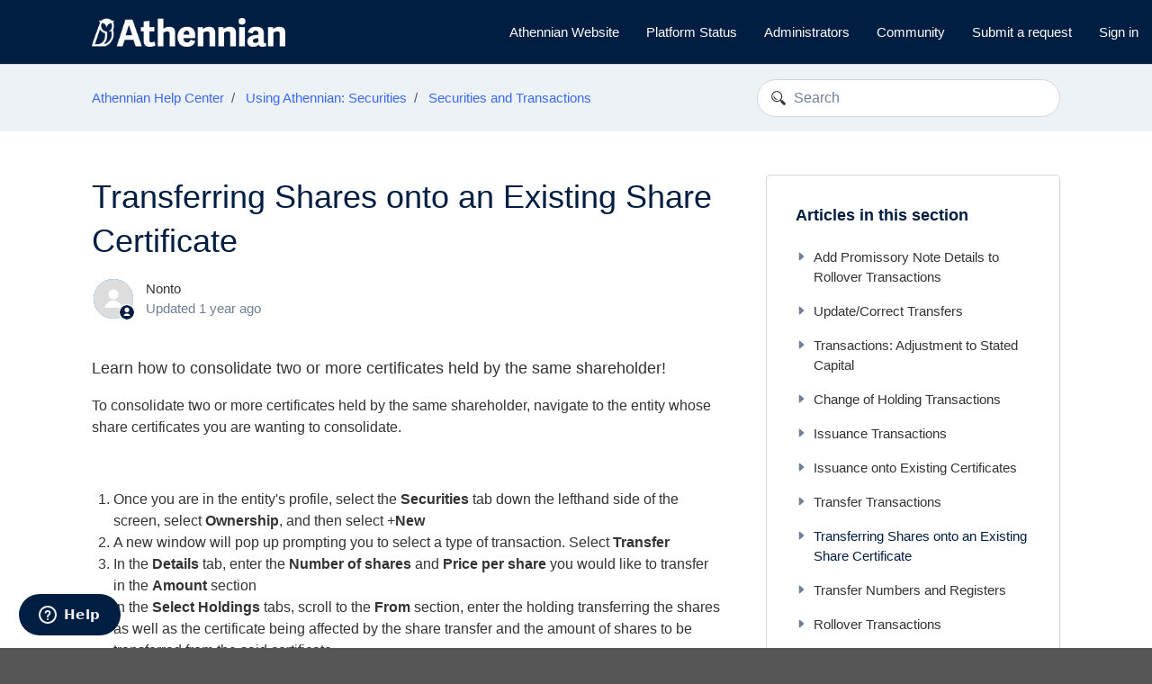

--- FILE ---
content_type: text/html; charset=utf-8
request_url: https://help.athennian.com/hc/en-us/articles/4404420295579-Transferring-Shares-onto-an-Existing-Share-Certificate
body_size: 13662
content:
<!DOCTYPE html>
<html dir="ltr" lang="en-US">
<head>
  <meta charset="utf-8" />
  <!-- v26873 -->


  <title>Transferring Shares onto an Existing Share Certificate &ndash; Athennian Help Center</title>

  

  <meta name="description" content="Learn how to consolidate two or more certificates held by the same shareholder!    To consolidate two or more certificates held by the..." /><meta property="og:image" content="https://help.athennian.com/hc/theming_assets/01J3GHKEGAKV3RVHCEB6NA8VWH" />
<meta property="og:type" content="website" />
<meta property="og:site_name" content="Athennian Help Center" />
<meta property="og:title" content="Transferring Shares onto an Existing Share Certificate" />
<meta property="og:description" content="Learn how to consolidate two or more certificates held by the same shareholder!



To consolidate two or more certificates held by the same shareholder, navigate to the entity whose share certifica..." />
<meta property="og:url" content="https://help.athennian.com/hc/en-us/articles/4404420295579-Transferring-Shares-onto-an-Existing-Share-Certificate" />
<link rel="canonical" href="https://help.athennian.com/hc/en-us/articles/4404420295579-Transferring-Shares-onto-an-Existing-Share-Certificate">
<link rel="alternate" hreflang="en-us" href="https://help.athennian.com/hc/en-us/articles/4404420295579-Transferring-Shares-onto-an-Existing-Share-Certificate">
<link rel="alternate" hreflang="x-default" href="https://help.athennian.com/hc/en-us/articles/4404420295579-Transferring-Shares-onto-an-Existing-Share-Certificate">

  <link rel="stylesheet" href="//static.zdassets.com/hc/assets/application-f34d73e002337ab267a13449ad9d7955.css" media="all" id="stylesheet" />
  <link rel="stylesheet" type="text/css" href="/hc/theming_assets/10705719/1260800245569/style.css?digest=45162969720603">

  <link rel="icon" type="image/x-icon" href="/hc/theming_assets/01J3GHETH8VF7FN8JAV9F14D8A">

    

  <meta content="width=device-width, initial-scale=1.0" name="viewport" />
<script type="text/javascript">window.Theme = Object.assign(window.Theme || {}, { assets: {}, locale: "en-us", signedIn: false });</script>
<script type="text/javascript" src="/hc/theming_assets/01J3GBKHVGD28RPME73P1C1WFW"></script>


<link rel="stylesheet" href="/hc/theming_assets/01J3GBKHVH1YWPG0ZNSGPDW07P">
<link rel="stylesheet" href="/hc/theming_assets/01J3GBKHB2F8Y2RK9K53EGDH9G">
<link rel="stylesheet" href="https://use.fontawesome.com/releases/v6.4.0/css/all.css">


<style id="settings-styles">
  
  
</style>


<link rel="preconnect" href="https://fonts.googleapis.com">
<link rel="preconnect" href="https://fonts.gstatic.com" crossorigin>

  
</head>
<body class="community-enabled">
  
  
  

  <a class="sr-only sr-only-focusable" tabindex="1" href="#page-container">
  Skip to main content
</a>

<div class="layout flex flex-1 flex-column" x-data="Widgets.mobileMenu">

  
  <header class="header relative border-bottom fixed-header sticky-header"
    x-data="Widgets.header({ isFixed: true, isSticky: true })"
    :class="{ 'text-header bg-header': isStuck, 'shadow': isStuck, 'border-bottom': !isFixed }">

    <nav class="navbar container h-full" :class="{ 'text-header': isOpen }">

      
      <a href="/hc/en-us" class="navbar-brand mr-auto">
        <img class="block img-fluid z-100" id="logo" src="/hc/theming_assets/01J3GHKEGAKV3RVHCEB6NA8VWH" alt="Athennian Help Center Help Center home page"></a>

      
      <button class="navbar-toggle ml-2 xl:hidden"
        x-ref="toggle"
        :aria-expanded="isOpen && 'true'"
        @click="toggle"
        @keydown.escape="toggle">
        <span></span>
        <span class="sr-only">Toggle navigation menu</span>
      </button>

      

      
      <div class="nav menu menu-standard menu-links-right xl:flex xl:align-items-center xl:font-size-md xl:menu-expanded xl:justify-content-end"
        x-cloak
        x-show="isOpen"
        :class="{ 'text-header': isOpen }"
        x-transition:enter="transition-fast"
        x-transition:enter-start="opacity-0"
        x-transition:enter-end="opacity-100"
        x-transition:leave="transition-fast"
        x-transition:leave-start="opacity-100 text-header"
        x-transition:leave-end="opacity-0 text-header">

        

        
          <a class="nav-link header-link" href="https://www.athennian.com/" x-data="link">
              Athennian Website
            </a>
        
          <a class="nav-link header-link" href="https://status.athennian.com/" x-data="link">
              Platform Status
            </a>
        
          <a class="nav-link header-link" href="https://help.athennian.com/hc/en-us/sections/16501114804891-Administrators" x-data="link">
              Administrators
            </a>
        
          <a class="nav-link header-link" href="/hc/en-us/community/topics">Community</a>
        
          <a class="nav-link header-link" href="/hc/en-us/requests/new">Submit a request</a>
        

        
          <a class="nav-link" rel="nofollow" data-auth-action="signin" title="Opens a dialog" role="button" href="/hc/en-us/signin?return_to=https%3A%2F%2Fhelp.athennian.com%2Fhc%2Fen-us%2Farticles%2F4404420295579-Transferring-Shares-onto-an-Existing-Share-Certificate">
            Sign in
          </a>
        </div>

    </nav>
  </header> 





  <main role="main">
    
<div class="bg-gray-200">
  <div class="container">
    <div class="row align-items-center pt-4">
      <div class="col font-size-md">
        <nav aria-label="Current location">
  <ol class="breadcrumbs">
    
      <li>
        
          <a href="/hc/en-us">Athennian Help Center</a>
        
      </li>
    
      <li>
        
          <a href="/hc/en-us/categories/4404423138971-Using-Athennian-Securities">Using Athennian: Securities</a>
        
      </li>
    
      <li>
        
          <a href="/hc/en-us/sections/4404718008475-Securities-and-Transactions">Securities and Transactions</a>
        
      </li>
    
  </ol>
</nav>

      </div>
        <div class="md:col-4">
          <div class="search mb-4">
            <h2 class="sr-only">Search</h2>
              <form role="search" class="form-field mb-0" data-search="" data-instant="true" autocomplete="off" action="/hc/en-us/search" accept-charset="UTF-8" method="get"><input type="hidden" name="utf8" value="&#x2713;" autocomplete="off" /><input type="hidden" name="category" id="category" value="4404423138971" autocomplete="off" />
<input type="search" name="query" id="query" placeholder="Search" autocomplete="off" aria-label="Search" /></form>
            <svg class="search-icon fill-current transition" xmlns="http://www.w3.org/2000/svg" viewBox="0 0 26 26" aria-hidden="true">
              <use xlink:href="#icon-search" />
            </svg>
          </div>
        </div>
      </div>
  </div>
</div>

<div class="container flex-1" id="page-container">
  <div class="row row-lg">

    <article class="col" itemscope itemtype="http://schema.org/Article">

      
      <header class="pb-5 md:pt-5">
        <h1 class="font-medium md:font-size-4xl" title="Transferring Shares onto an Existing Share Certificate" itemprop="name">
          Transferring Shares onto an Existing Share Certificate
          
        </h1>

        
        <div class="flex">
          <div class="media">
            
              <div class="avatar">
                
                  <svg class="svg-icon absolute bottom-0 right-0 text-primary bg-white border border-white circle" xmlns="http://www.w3.org/2000/svg" viewBox="0 0 12 12" aria-hidden="true">
                    <use xlink:href="#icon-agent" />
                  </svg>
                
                <img class="avatar-img w-7 h-7" alt="Nonto" src="https://secure.gravatar.com/avatar/a27b9461fc1acc79b0fc219d01863eab?default=https%3A%2F%2Fassets.zendesk.com%2Fhc%2Fassets%2Fdefault_avatar.png&amp;r=g">
              </div>
            
            
              <div class="media-body font-size-md align-self-center">
                
                  <a class="link-implied" href="/hc/en-us/profiles/27357604426651-Nonto">
                    Nonto
                  </a>
                  
                  
                
                <ul class="list-divider">
                  
                    <li class="text-gray-600">
                      
                        Updated
                        <time datetime="2024-11-26T13:03:42Z" title="2024-11-26T13:03:42Z" data-datetime="relative">November 26, 2024 13:03</time>
                      
                    </li>
                  
                  
                </ul>
              </div>
            

            
            

          </div>
        </div>

      </header>

      
      <section class="content article-content mb-6" itemprop="articleBody">

        
        <p><span class="wysiwyg-font-size-large">Learn how to consolidate two or more certificates held by the same shareholder!</span></p>
<div class="content content__narrow">
<div class="article intercom-force-break">
<article dir="ltr">
<p class="no-margin">To consolidate two or more certificates held by the same shareholder, navigate to the entity whose share certificates you are wanting to consolidate.</p>
<p class="no-margin">&nbsp;</p>
<ol>
<li class="no-margin">Once you are in the entity's profile, select the <strong>Securities</strong> tab down the lefthand side of the screen, select <strong>Ownership</strong>, and then select +<strong>New</strong></li>
<li class="no-margin">A new window will pop up prompting you to select a type of transaction. Select <strong>Transfer</strong></li>
<li class="no-margin">In the <strong>Details</strong> tab, enter the <strong>Number of shares</strong> and <strong>Price per share </strong>you would like to transfer in the <strong>Amount </strong>section</li>
<li class="no-margin">In the <strong>Select Holdings</strong> tabs, scroll to the <strong>From</strong> section, enter the holding transferring the shares as well as the certificate being affected by the share transfer and the amount of shares to be transferred from the said certificate</li>
<li class="no-margin">In the <strong>To</strong> section, select <strong>Select from an existing holding</strong> and select the shareholder receiving the transferred shares. Once the shareholder is selected, navigate to the bottom of the window and check off <strong>Add to existing certificate</strong>. Once you make this selection, you will be prompted to select the share certificate to which you want to add the transferred shares. Check off the appropriate certificate and select <strong>Create</strong></li>
<li class="no-margin">&nbsp;In the<strong> Transactions</strong> tab confirm that the shares will be transferred to an existing certificate by changing the status of the <strong>Balance (Transfer</strong>) from <strong>Pending</strong> to <strong>Confirmed</strong>.</li>
<li class="no-margin">Review the information and then select <strong>Update</strong> to complete the transfer of shares</li>
</ol>
<div class="intercom-container"><strong>Video Instructions:</strong></div>
<div class="intercom-container">&nbsp;</div>
<div class="intercom-container"><strong><iframe src="//www.loom.com/embed/d6011817fc4740058d11a91d3a3dc75f" width="560" height="315" frameborder="0" allowfullscreen=""></iframe></strong></div>
<p class="no-margin">&nbsp;</p>
<div class="intercom-h2b-video">&nbsp;</div>
<p class="no-margin">&nbsp;</p>
<p class="no-margin">&nbsp;</p>
<p class="no-margin">&nbsp;</p>
</article>
</div>
</div>
<div class="intercom-reaction-picker" dir="ltr">&nbsp;</div>

        
        

        
        

        
        

      </section>

      
      

      
        <div
          class="my-6"
          data-element="article-navigation"
          data-template="article-navigation"
          data-next-title="Next article"
          data-previous-title="Previous article">
        </div>
      

      
      <footer class="row my-6">
        
          
  <section class="related-articles">
    
      <h2 class="related-articles-title">Related articles</h2>
    
    <ul>
      
        <li>
          <a href="/hc/en-us/related/click?data=BAh7CjobZGVzdGluYXRpb25fYXJ0aWNsZV9pZGwrCBtWx%2BbJBzoYcmVmZXJyZXJfYXJ0aWNsZV9pZGwrCJs76HsBBDoLbG9jYWxlSSIKZW4tdXMGOgZFVDoIdXJsSSJIL2hjL2VuLXVzL2FydGljbGVzLzg1NjM3NDE2NDQzMTUtTG9jYWxpemF0aW9uLVRyYW5zbGF0aW5nLVlvdXItQ29kZQY7CFQ6CXJhbmtpBg%3D%3D--64653d6b53ea57d0d12bd9b2d944438ab53b6384" rel="nofollow">Localization: Translating Your Code</a>
        </li>
      
        <li>
          <a href="/hc/en-us/related/click?data=[base64]" rel="nofollow">Transfer Transactions</a>
        </li>
      
        <li>
          <a href="/hc/en-us/related/click?data=[base64]" rel="nofollow">Transfer Numbers and Registers</a>
        </li>
      
        <li>
          <a href="/hc/en-us/related/click?data=[base64]%3D%3D--dd2c1beece8347f7d440f04cb005d65776c84636" rel="nofollow">Share/Stock/Unit Split</a>
        </li>
      
        <li>
          <a href="/hc/en-us/related/click?data=[base64]%3D--1d01f1e887a6f8cca0d49f8f2b9fe48ddf162892" rel="nofollow">Share Certificate Replacement</a>
        </li>
      
    </ul>
  </section>


        
        
          <div data-recent-articles></div>
        
      </footer>

      
      

    </article>

    
    <aside class="md:col-5 lg:col-4" x-data="{ tableOfContents: false }">
      <div :class="{ 'sticky top-0 z-0': tableOfContents }" @table-of-contents:render.camel="tableOfContents = $event.target.children.length > 0">

        
          <div
            class="table-of-contents hidden lg:block"
            data-element="table-of-contents"
            data-template="sidebar-table-of-contents"
            data-selector=".content h2">
          </div>
        
        
            <div class="mt-6 border border-radius py-4 px-6 md:my-7">
              <h3 class="font-size-lg my-4">
                Articles in this section
              </h3>
              <ul class="list-unstyled font-size-md">
                
                  <li>
                    <a class="flex py-2 align-items-baseline text-inherit" href="/hc/en-us/articles/43793465842843-Add-Promissory-Note-Details-to-Rollover-Transactions">
                      <svg class="text-gray-600 fill-current mr-2 flex-shrink-0" width="12px" height="12px" viewBox="0 0 16 16" xmlns="http://www.w3.org/2000/svg">
                        <path d="M12.14 8.753l-5.482 4.796c-.646.566-1.658.106-1.658-.753V3.204a1 1 0 011.659-.753l5.48 4.796a1 1 0 010 1.506z"/>
                      </svg>
                      Add Promissory Note Details to Rollover Transactions</a>
                  </li>
                
                  <li>
                    <a class="flex py-2 align-items-baseline text-inherit" href="/hc/en-us/articles/43646406161435-Update-Correct-Transfers">
                      <svg class="text-gray-600 fill-current mr-2 flex-shrink-0" width="12px" height="12px" viewBox="0 0 16 16" xmlns="http://www.w3.org/2000/svg">
                        <path d="M12.14 8.753l-5.482 4.796c-.646.566-1.658.106-1.658-.753V3.204a1 1 0 011.659-.753l5.48 4.796a1 1 0 010 1.506z"/>
                      </svg>
                      Update/Correct Transfers</a>
                  </li>
                
                  <li>
                    <a class="flex py-2 align-items-baseline text-inherit" href="/hc/en-us/articles/41251201498395-Transactions-Adjustment-to-Stated-Capital">
                      <svg class="text-gray-600 fill-current mr-2 flex-shrink-0" width="12px" height="12px" viewBox="0 0 16 16" xmlns="http://www.w3.org/2000/svg">
                        <path d="M12.14 8.753l-5.482 4.796c-.646.566-1.658.106-1.658-.753V3.204a1 1 0 011.659-.753l5.48 4.796a1 1 0 010 1.506z"/>
                      </svg>
                      Transactions: Adjustment to Stated Capital</a>
                  </li>
                
                  <li>
                    <a class="flex py-2 align-items-baseline text-inherit" href="/hc/en-us/articles/32859893876251-Change-of-Holding-Transactions">
                      <svg class="text-gray-600 fill-current mr-2 flex-shrink-0" width="12px" height="12px" viewBox="0 0 16 16" xmlns="http://www.w3.org/2000/svg">
                        <path d="M12.14 8.753l-5.482 4.796c-.646.566-1.658.106-1.658-.753V3.204a1 1 0 011.659-.753l5.48 4.796a1 1 0 010 1.506z"/>
                      </svg>
                      Change of Holding Transactions</a>
                  </li>
                
                  <li>
                    <a class="flex py-2 align-items-baseline text-inherit" href="/hc/en-us/articles/4404420162715-Issuance-Transactions">
                      <svg class="text-gray-600 fill-current mr-2 flex-shrink-0" width="12px" height="12px" viewBox="0 0 16 16" xmlns="http://www.w3.org/2000/svg">
                        <path d="M12.14 8.753l-5.482 4.796c-.646.566-1.658.106-1.658-.753V3.204a1 1 0 011.659-.753l5.48 4.796a1 1 0 010 1.506z"/>
                      </svg>
                      Issuance Transactions</a>
                  </li>
                
                  <li>
                    <a class="flex py-2 align-items-baseline text-inherit" href="/hc/en-us/articles/4404425451675-Issuance-onto-Existing-Certificates">
                      <svg class="text-gray-600 fill-current mr-2 flex-shrink-0" width="12px" height="12px" viewBox="0 0 16 16" xmlns="http://www.w3.org/2000/svg">
                        <path d="M12.14 8.753l-5.482 4.796c-.646.566-1.658.106-1.658-.753V3.204a1 1 0 011.659-.753l5.48 4.796a1 1 0 010 1.506z"/>
                      </svg>
                      Issuance onto Existing Certificates</a>
                  </li>
                
                  <li>
                    <a class="flex py-2 align-items-baseline text-inherit" href="/hc/en-us/articles/4404420183067-Transfer-Transactions">
                      <svg class="text-gray-600 fill-current mr-2 flex-shrink-0" width="12px" height="12px" viewBox="0 0 16 16" xmlns="http://www.w3.org/2000/svg">
                        <path d="M12.14 8.753l-5.482 4.796c-.646.566-1.658.106-1.658-.753V3.204a1 1 0 011.659-.753l5.48 4.796a1 1 0 010 1.506z"/>
                      </svg>
                      Transfer Transactions</a>
                  </li>
                
                  <li>
                    <a class="flex py-2 align-items-baseline text-primary" href="/hc/en-us/articles/4404420295579-Transferring-Shares-onto-an-Existing-Share-Certificate">
                      <svg class="text-gray-600 fill-current mr-2 flex-shrink-0" width="12px" height="12px" viewBox="0 0 16 16" xmlns="http://www.w3.org/2000/svg">
                        <path d="M12.14 8.753l-5.482 4.796c-.646.566-1.658.106-1.658-.753V3.204a1 1 0 011.659-.753l5.48 4.796a1 1 0 010 1.506z"/>
                      </svg>
                      Transferring Shares onto an Existing Share Certificate</a>
                  </li>
                
                  <li>
                    <a class="flex py-2 align-items-baseline text-inherit" href="/hc/en-us/articles/4404425912219-Transfer-Numbers-and-Registers">
                      <svg class="text-gray-600 fill-current mr-2 flex-shrink-0" width="12px" height="12px" viewBox="0 0 16 16" xmlns="http://www.w3.org/2000/svg">
                        <path d="M12.14 8.753l-5.482 4.796c-.646.566-1.658.106-1.658-.753V3.204a1 1 0 011.659-.753l5.48 4.796a1 1 0 010 1.506z"/>
                      </svg>
                      Transfer Numbers and Registers</a>
                  </li>
                
                  <li>
                    <a class="flex py-2 align-items-baseline text-inherit" href="/hc/en-us/articles/4404425859355-Rollover-Transactions">
                      <svg class="text-gray-600 fill-current mr-2 flex-shrink-0" width="12px" height="12px" viewBox="0 0 16 16" xmlns="http://www.w3.org/2000/svg">
                        <path d="M12.14 8.753l-5.482 4.796c-.646.566-1.658.106-1.658-.753V3.204a1 1 0 011.659-.753l5.48 4.796a1 1 0 010 1.506z"/>
                      </svg>
                      Rollover Transactions</a>
                  </li>
                
              </ul>
              
                <a class="button button-outline align-self-start mb-4" href="/hc/en-us/sections/4404718008475-Securities-and-Transactions">
                  See all 17 articles
                </a>
              
            </div>
          </div>
    </aside>

  </div> 
</div> 


      <div
        data-element="template"
        data-template="call-to-action">
      </div>
    <script type="text/javascript">document.documentElement.classList.add('article-page', 'article-' + 4404420295579)</script>




  <script type="text/template" id="tmpl-article-navigation">
    <% if (previousArticle || nextArticle) { %>
      <div class="row">
        <% if (previousArticle) { %>
          <div class="sm:col">
            <% if (previousTitle) { %>
              <h4 class="mb-2"><%= previousTitle %></h4>
            <% } %>
            <a href="<%= previousArticle.html_url %>"><%= previousArticle.title %></a>
          </div>
        <% } %>
        <% if (nextArticle) { %>
          <div class="sm:col text-right<% if (!previousArticle) { %> sm:col-offset-6<% } %>">
            <% if (nextTitle) { %>
              <h4 class="mb-2"><%= nextTitle %></h4>
            <% } %>
            <a href="<%= nextArticle.html_url %>"><%= nextArticle.title %></a>
          </div>
        <% } %>
      </div>
    <% } %>
  </script>

        
        <script type="text/template" id="tmpl-sidebar-table-of-contents">
          <% if (allItems.length > 1) { %>
            <div class="sticky top-0 my-5 " style="padding-top: 72px; margin-top: -72px; "\
              data-spy="scroll"
              data-offset="72px">
              <div class="bg-white border-top border-bottom md:border-left md:border-right md:border-radius md:py-4 md:px-6 md:my-7" x-data="{ active: null }" @scrollspy:active="active = $event.target">
                <h3 class="font-size-lg my-4">
                  
                    In this article
                  
                </h3>
                <ul class="list-unstyled font-size-md" x-data="scrollableElement">
                  <% allItems.forEach(function(item) { %>
                    <li>
                      <a class="flex py-2 align-items-baseline text-inherit hover:no-underline" href="<%= item.html_url %>" :class="{ 'text-primary': active === $el }">
                        <svg class="text-gray-600 fill-current mr-2 flex-shrink-0" width="12px" height="12px" viewBox="0 0 16 16" xmlns="http://www.w3.org/2000/svg">
                          <path d="M12.14 8.753l-5.482 4.796c-.646.566-1.658.106-1.658-.753V3.204a1 1 0 011.659-.753l5.48 4.796a1 1 0 010 1.506z"/>
                        </svg>
                        <%= item.name %>
                      </a>
                    </li>
                  <% }); %>
                </ul>
              </div>
            </div>
          <% } %>
        </script>
      
    
  
  




  </main>

    
  <footer class="footer mt-6 border-top" id="footer">

    

    <div class="container py-7">

      <nav class="nav font-size-md">

        
          <a class="nav-link" href="https://www.athennian.com/" x-data="link">
              Athennian
            </a>
        
          <a class="nav-link" href="https://twitter.com/athennian" target="_blank">
            <svg class="svg-icon fill-current" xmlns="http://www.w3.org/2000/svg" viewBox="0 0 24 24" aria-hidden="true">
              <path d="M14.095479,10.316482L22.286354,1h-1.940718l-7.115352,8.087682L7.551414,1H1l8.589488,12.231093L1,23h1.940717  l7.509372-8.542861L16.448587,23H23L14.095479,10.316482z M11.436522,13.338465l-0.871624-1.218704l-6.924311-9.68815h2.981339  l5.58978,7.82155l0.867949,1.218704l7.26506,10.166271h-2.981339L11.436522,13.338465z"/>
            </svg>
          </a>
        
          <a class="nav-link" href="https://www.linkedin.com/company/athennian/" target="_blank">
            <svg class="svg-icon fill-current" xmlns="http://www.w3.org/2000/svg" viewBox="0 0 12 12" aria-hidden="true">
              <path d="M10.8 0A1.2 1.2 0 0112 1.2v9.6a1.2 1.2 0 01-1.2 1.2H1.2A1.2 1.2 0 010 10.8V1.2A1.2 1.2 0 011.2 0h9.6zM8.09 4.356a1.87 1.87 0 00-1.598.792l-.085.133h-.024v-.783H4.676v5.727h1.778V7.392c0-.747.142-1.47 1.068-1.47.913 0 .925.854.925 1.518v2.785h1.778V7.084l-.005-.325c-.05-1.38-.456-2.403-2.13-2.403zm-4.531.142h-1.78v5.727h1.78V4.498zm-.89-2.846a1.032 1.032 0 100 2.064 1.032 1.032 0 000-2.064z"></path>
            </svg>
          </a>
        
          <a class="nav-link" href="https://www.instagram.com/athennian/?hl=en" target="_blank">
            <svg class="svg-icon fill-current" xmlns="http://www.w3.org/2000/svg" viewBox="0 0 448 512" aria-hidden="true">
              <path d="M224.1 141c-63.6 0-114.9 51.3-114.9 114.9s51.3 114.9 114.9 114.9S339 319.5 339 255.9 287.7 141 224.1 141zm0 189.6c-41.1 0-74.7-33.5-74.7-74.7s33.5-74.7 74.7-74.7 74.7 33.5 74.7 74.7-33.6 74.7-74.7 74.7zm146.4-194.3c0 14.9-12 26.8-26.8 26.8-14.9 0-26.8-12-26.8-26.8s12-26.8 26.8-26.8 26.8 12 26.8 26.8zm76.1 27.2c-1.7-35.9-9.9-67.7-36.2-93.9-26.2-26.2-58-34.4-93.9-36.2-37-2.1-147.9-2.1-184.9 0-35.8 1.7-67.6 9.9-93.9 36.1s-34.4 58-36.2 93.9c-2.1 37-2.1 147.9 0 184.9 1.7 35.9 9.9 67.7 36.2 93.9s58 34.4 93.9 36.2c37 2.1 147.9 2.1 184.9 0 35.9-1.7 67.7-9.9 93.9-36.2 26.2-26.2 34.4-58 36.2-93.9 2.1-37 2.1-147.8 0-184.8zM398.8 388c-7.8 19.6-22.9 34.7-42.6 42.6-29.5 11.7-99.5 9-132.1 9s-102.7 2.6-132.1-9c-19.6-7.8-34.7-22.9-42.6-42.6-11.7-29.5-9-99.5-9-132.1s-2.6-102.7 9-132.1c7.8-19.6 22.9-34.7 42.6-42.6 29.5-11.7 99.5-9 132.1-9s102.7-2.6 132.1 9c19.6 7.8 34.7 22.9 42.6 42.6 11.7 29.5 9 99.5 9 132.1s2.7 102.7-9 132.1z"></path>
            </svg>
          </a>
        </nav>

      
        <div
          class="fixed bottom-0 left-0"
          data-element="back-to-top"
          data-template="back-to-top-link"
          data-threshold="250px">
        </div>
      </div>
  </footer> 

</div> 


<script type="text/javascript" src="/hc/theming_assets/01J3GBKJJD5BK27E9WM17FHJA2" defer></script>
<script type="text/javascript" src="/hc/theming_assets/01J3GBKHFVCX7ZPWAYZPGYE0MP" defer></script>
<script type="text/javascript" src="/hc/theming_assets/01J3GBKJB765ZGAS0R1PVBDG39" defer></script>
<script type="text/javascript" src="/hc/theming_assets/01J3GBKHBZV1EK82R9TDWJPKY0" defer></script>
<script type="text/javascript" src="https://cdn.jsdelivr.net/combine/npm/alpinejs@3.13.0/dist/cdn.min.js" defer>
</script>
<script type="text/javascript" src="/hc/theming_assets/01J3GBKHENF71EQQPPGJ9EAMEQ" defer></script><script type="text/javascript" src="/hc/theming_assets/01J3GBKJ8D0ETBEJ6YPP2FXY4X" defer></script><script type="text/javascript" src="/hc/theming_assets/01J3GBKHHF1RJPQ3JSVHAPS0SF" defer></script>


      <script type="text/template" id="tmpl-popular-keywords">
        <div class="flex flex-first flex-wrap mt-5 mb-4 justify-content-center"
          x-data="Widgets.popularKeywords"
          x-init="parseKeywords('<%= keywords %>')">
            <p class="font-semibold m-1">
                Popular searches:
              </p>
          <div class="flex flex-wrap align-items-center">
            <template x-for="(keyword, index) in keywords" :key="index">
              <div class="flex align-items-center m-1">
                <a class="inline-block text-inherit link-implied hover:text-inherit"
                  :href="keyword.html_url"
                  :title="keyword.title"
                  x-text="keyword.title">
                </a><span x-show="index !== keywords.length - 1">,</span>
              </div>
            </template>
          </div>
        </div>
      </script>
    

    <script type="text/template" id="tmpl-call-to-action">
      <div class="cta relative mt-6 -mb-6 bg-center bg-cover" style="background-image: url('/hc/theming_assets/01HZPBFHYW6APJ77SSPA1XK9TE')">
        <div class="container relative z-10 py-6">
          <div class="max-w-lg mx-auto text-center">
            
              <h3 class="h2">
                
                  Can&#39;t find what you&#39;re looking for?
                
              </h3>
            
            
            <a class="button button-primary my-4" href="/hc/en-us/requests/new">
              
                Submit a request
              
            </a>
          </div>
        </div>
        <div class="absolute-top left-0 z-0 w-full h-full cta"></div>
      </div>
    </script>
  
    <script type="text/template" id="tmpl-back-to-top-link">
      <button class="flex button button-outline button-sm bg-white p-3 m-4">
        <span class="sr-only">Return to top</span>
        <svg class="fill-current" width="20" height="20" xmlns="http://www.w3.org/2000/svg" viewBox="0 0 100 100" aria-hidden="true">
          <polygon points="12.4,40.1 25.8,53.6 40.5,38.8 40.5,97.5 59.5,97.5 59.5,38.8 74.2,53.6 87.6,40.1 50,2.5" />
        </svg>
      </button>
    </script>
  
<svg xmlns="http://www.w3.org/2000/svg" class="hidden">
  <symbol id="icon-search">
    <path d="M 10 0.1875 C 4.578125 0.1875 0.1875 4.578125 0.1875 10 C 0.1875 15.421875 4.578125 19.8125 10 19.8125 C 12.289063 19.8125 14.394531 19.003906 16.0625 17.6875 L 16.9375 18.5625 C 16.570313 19.253906 16.699219 20.136719 17.28125 20.71875 L 21.875 25.34375 C 22.589844 26.058594 23.753906 26.058594 24.46875 25.34375 L 25.34375 24.46875 C 26.058594 23.753906 26.058594 22.589844 25.34375 21.875 L 20.71875 17.28125 C 20.132813 16.695313 19.253906 16.59375 18.5625 16.96875 L 17.6875 16.09375 C 19.011719 14.421875 19.8125 12.300781 19.8125 10 C 19.8125 4.578125 15.421875 0.1875 10 0.1875 Z M 10 2 C 14.417969 2 18 5.582031 18 10 C 18 14.417969 14.417969 18 10 18 C 5.582031 18 2 14.417969 2 10 C 2 5.582031 5.582031 2 10 2 Z M 4.9375 7.46875 C 4.421875 8.304688 4.125 9.289063 4.125 10.34375 C 4.125 13.371094 6.566406 15.8125 9.59375 15.8125 C 10.761719 15.8125 11.859375 15.433594 12.75 14.8125 C 12.511719 14.839844 12.246094 14.84375 12 14.84375 C 8.085938 14.84375 4.9375 11.695313 4.9375 7.78125 C 4.9375 7.675781 4.933594 7.574219 4.9375 7.46875 Z"></path>
  </symbol>
  <symbol id="icon-lock">
    <rect width="12" height="9" x="2" y="7" fill="currentColor" rx="1" ry="1"/>
    <path fill="none" stroke="currentColor" d="M4.5 7.5V4a3.5 3.5 0 017 0v3.5"/>
  </symbol>
  <symbol id="icon-star">
    <polygon points="213 325 81 405 116 255 0 154 153 141 213 0 273 141 426 154 310 255 345 405"></polygon>
  </symbol>
  <symbol id="icon-chevron-down">
    <path fill="none" stroke="currentColor" stroke-linecap="round" d="M3 4.5l2.6 2.6c.2.2.5.2.7 0L9 4.5"/>
  </symbol>
  <symbol id="icon-agent">
    <path fill="currentColor" d="M6 0C2.7 0 0 2.7 0 6s2.7 6 6 6 6-2.7 6-6-2.7-6-6-6zm0 2c1.1 0 2 .9 2 2s-.9 2-2 2-2-.9-2-2 .9-2 2-2zm2.3 7H3.7c-.3 0-.4-.3-.3-.5C3.9 7.6 4.9 7 6 7s2.1.6 2.6 1.5c.1.2 0 .5-.3.5z"/>
  </symbol>
  </svg>

<script type="text/javascript">
  Theme.assets['notification'] = "/hc/theming_assets/01J3GBKGPRJ37CJHQ21Y8KFMMP";
  Theme.alternativeLocales = [];

  </script>






<script type="text/template" id="tmpl-article-list">
  <div class="mt-6 border-top border-bottom md:border-left md:border-right md:border-radius md:py-4 md:px-6 md:my-7" x-data="toggle({ isOpen: false })" @collapse:show.stop="open" @collapse:hide.stop="close">

    
    <h3 class="flex align-items-center justify-content-between my-4 font-size-lg cursor-pointer lg:hidden" data-toggle="collapse" data-target="#sidebar-navigation" aria-controls="sidebar-navigation" aria-expanded="false">
      Categories
      <svg class="fill-current pointer-events-none ml-3" :class="isOpen && 'rotate-180'" width="14px" viewBox="0 0 40 20" xmlns="http://www.w3.org/2000/svg">
        <path d="M20,19.5 C19.4,19.5 18.9,19.3 18.4,18.9 L1.4,4.9 C0.3,4 0.2,2.4 1.1,1.4 C2,0.3 3.6,0.2 4.6,1.1 L20,13.8 L35.5,1.1 C36.6,0.2 38.1,0.4 39,1.4 C39.9,2.5 39.7,4 38.7,4.9 L21.7,18.9 C21.1,19.3 20.5,19.5 20,19.5 Z" fill-rule="nonzero"></path>
      </svg>
    </h3>

    <div class="collapse lg:expand lg:flex-column" id="sidebar-navigation">
      <ul class="list-unstyled font-size-lg w-full">
        <% categories.forEach(function(category, index) { %>
          <li class="font-semibold" x-data="toggle({ isOpen: <%= !!category.isActive %> })" @collapse:show.stop="open" @collapse:hide.stop="close">

            
            <div class="flex justify-content-between align-items-center">
              <a class="flex-1 py-3 text-inherit" :class="{ 'text-inherit': !isOpen }" href="<%= category.html_url %>">
                <%= category.name %>
              </a>
              <button class="p-2 ml-1 not-a-button border-radius transition cursor-pointer hover:bg-gray-200 hidden lg:block" :class="{ 'is-active': isOpen }" :aria-expanded="isOpen" data-toggle="collapse" data-target="#category-<%= category.id %>">
                <svg class="text-inherit fill-current pointer-events-none" :class="{ 'rotate-180': isOpen }" width="12px" height="12px" viewBox="0 0 324 190" xmlns="http://www.w3.org/2000/svg" aria-hidden="true">
                  <path d="M162,190 C156,190 150,187 146,183 L7,38 C-2,29 -2,15 7,7 C16,-2 30,-2 39,7 L162,135 L285,7 C293,-2 308,-2 317,7 C326,15 326,29 317,38 L178,183 C174,187 168,190 162,190 Z"></path>
                </svg>
              </button>
            </div>

            <div class="hidden lg:block">
              
              <%= partial('partial-article-list-sections', {
                id: 'category-' + category.id,
                parentId: '#sidebar-navigation',
                sections: category.sections,
                activeCategoryId: activeCategoryId,
                activeSectionId: activeSectionId,
                activeArticleId: activeArticleId,
                partial: partial
              }) %>
            </div>
          </li>
        <% }); %>
      </ul>
    </div>
  </div>
</script>


<script type="text/template" id="tmpl-section-list">
  <% var maxSections =  5 %>
  <div class="mt-6 border-top border-bottom md:border-left md:border-right md:border-radius md:py-4 md:px-6 md:my-7" x-data="toggle({ isOpen: false })" @collapse:show.stop="open" @collapse:hide.stop="close">

    
    <h3 class="flex align-items-center justify-content-between my-4 font-size-lg cursor-pointer lg:hidden" data-toggle="collapse" data-target="#sidebar-navigation" aria-controls="sidebar-navigation" aria-expanded="false">
      Toggle navigation menu
      <svg class="fill-current pointer-events-none ml-3" :class="isOpen && 'rotate-180'" width="14px" viewBox="0 0 40 20" xmlns="http://www.w3.org/2000/svg">
        <path d="M20,19.5 C19.4,19.5 18.9,19.3 18.4,18.9 L1.4,4.9 C0.3,4 0.2,2.4 1.1,1.4 C2,0.3 3.6,0.2 4.6,1.1 L20,13.8 L35.5,1.1 C36.6,0.2 38.1,0.4 39,1.4 C39.9,2.5 39.7,4 38.7,4.9 L21.7,18.9 C21.1,19.3 20.5,19.5 20,19.5 Z" fill-rule="nonzero"></path>
      </svg>
    </h3>

    <div class="collapse lg:expand lg:flex-column" id="sidebar-navigation">
      <ul class="list-unstyled m-0 py-2">
        <% categories.forEach(function(category, index) { %>
          <li>
            <h3 class="font-size-lg <% if (index === 0) { %>mt-4 lg:mt-2<% } else { %>mt-6<% } %>">
              <a class="text-inherit" href="<%= category.html_url %>">
                <%= category.name %>
              </a>
            </h3>
            <%= partial('partial-section-list-sections', { parent: category, sections: category.sections, maxSections: maxSections, partial: partial }) %>
          </li>
        <% }); %>
      </ul>
    </div>
  </div>
</script>


<script type="text/template" id="tmpl-category-list">
  <div class="mt-6 border-top border-bottom md:border-left md:border-right md:border-radius md:py-4 md:px-6 md:my-7" x-data="toggle({ isOpen: false })" @collapse:show.stop="open" @collapse:hide.stop="close">

    
    <h3 class="flex align-items-center justify-content-between my-4 font-size-lg cursor-pointer lg:hidden" data-toggle="collapse" data-target="#sidebar-navigation" aria-controls="sidebar-navigation" aria-expanded="false">
      Categories
      <svg class="fill-current pointer-events-none ml-3" :class="isOpen && 'rotate-180'" width="14px" viewBox="0 0 40 20" xmlns="http://www.w3.org/2000/svg">
        <path d="M20,19.5 C19.4,19.5 18.9,19.3 18.4,18.9 L1.4,4.9 C0.3,4 0.2,2.4 1.1,1.4 C2,0.3 3.6,0.2 4.6,1.1 L20,13.8 L35.5,1.1 C36.6,0.2 38.1,0.4 39,1.4 C39.9,2.5 39.7,4 38.7,4.9 L21.7,18.9 C21.1,19.3 20.5,19.5 20,19.5 Z" fill-rule="nonzero"></path>
      </svg>
    </h3>

    <div class="collapse lg:expand lg:flex-column" id="sidebar-navigation">
      <h3 class="font-size-lg mt-4 hidden lg:block">
        <a class="text-inherit" href="/hc/en-us">
          Categories
        </a>
      </h3>
      <ul class="list-unstyled font-size-md">
        <% categories.forEach(function(category) { %>
          <li>
            <a class="flex align-items-center py-2 text-<%= category.isActive ? 'primary' : 'inherit' %>" href="<%= category.html_url %>">
                <svg class="text-gray-600 fill-current mr-2 flex-shrink-0" width="12px" height="12px" viewBox="0 0 16 16" xmlns="http://www.w3.org/2000/svg">
                  <path d="M12.14 8.753l-5.482 4.796c-.646.566-1.658.106-1.658-.753V3.204a1 1 0 011.659-.753l5.48 4.796a1 1 0 010 1.506z"></path>
                </svg>
              <%= category.name %>
            </a>
          </li>
        <% }); %>
      </ul>
    </div>
  </div>
</script>




<script type="text/template" id="tmpl-partial-article-list-sections">
  <% if (sections.length) { %>
    <ul class="list-none pl-3 mb-0 font-size-base collapse" id="<%= id %>" :class="{ 'is-visible': isOpen }" data-parent="<%= parentId %>">
      <% sections.forEach(function(section) { %>
        <li class="font-medium" x-data="toggle({ isOpen: <%= !!section.isActive %> })" @collapse:show.stop="open" @collapse:hide.stop="close">

          
          <div class="flex justify-content-between align-items-center">
            <a class="flex-1 py-2 text-inherit font-semibold" :class="{ 'text-inherit': !isOpen }" href="<%= section.html_url %>">
              <%= section.name %>
            </a>
            <button class="p-2 ml-1 not-a-button border-radius transition cursor-pointer hover:bg-gray-200" :class="{ 'is-active': isOpen }" :aria-expanded="isOpen" data-toggle="collapse" data-target="#section-<%= section.id %>">
              <svg class="text-inherit fill-current pointer-events-none" :class="{ 'rotate-180': isOpen }" width="12px" height="12px" viewBox="0 0 324 190" xmlns="http://www.w3.org/2000/svg" aria-hidden="true">
                <path d="M162,190 C156,190 150,187 146,183 L7,38 C-2,29 -2,15 7,7 C16,-2 30,-2 39,7 L162,135 L285,7 C293,-2 308,-2 317,7 C326,15 326,29 317,38 L178,183 C174,187 168,190 162,190 Z"></path>
              </svg>
            </button>
          </div>

          
          <%= partial('partial-article-list-sections', {
            id: 'section-' + section.id,
            parentId: '#' + id,
            sections: section.sections,
            activeCategoryId: activeCategoryId,
            activeSectionId: activeSectionId,
            activeArticleId: activeArticleId,
            partial: partial
          }) %>

          
          <% if (section.articles.length) { %>
            <ul class="list-none font-size-md pl-0 mb-0 collapse" :class="{ 'is-visible': isOpen }" id="section-<%= section.id %>" data-parent="#<%= id %>">
              <% section.articles.forEach(function(article) { %>
                <li>
                  <a class="block px-3 py-2 text-inherit border-radius transition<% if (article.isActive) { %> bg-gray-100<% } %>" href="<%= article.html_url %>">
                    <%= article.title %>
                  </a>
                </li>
              <% }); %>
            </ul>
          <% } %>

        </li>
      <% }); %>
    </ul>
  <% } %>
</script>


<script type="text/template" id="tmpl-partial-section-list-sections">
  <% if (sections.length) { %>
    <ul class="list-unstyled<% if (parent.hasOwnProperty('parent_section_id')) { %> pl-4 mb-0<% } %> font-size-md">
      <% sections.slice(0, maxSections).forEach(function(section) { %>
        <li>
          <a class="flex align-items-center py-2 text-<%= section.isActive ? 'primary' : 'inherit' %>" href="<%= section.html_url %>">
              <svg class="text-gray-600 fill-current mr-2 flex-shrink-0" width="12px" height="12px" viewBox="0 0 16 16" xmlns="http://www.w3.org/2000/svg">
                <path d="M12.14 8.753l-5.482 4.796c-.646.566-1.658.106-1.658-.753V3.204a1 1 0 011.659-.753l5.48 4.796a1 1 0 010 1.506z"></path>
              </svg>
            <%= section.name %>
          </a>
          <%= partial('partial-section-list-sections', { parent: section, sections: section.sections, maxSections: maxSections, partial: partial }) %>
        </li>
      <% }); %>
      <% if (sections.length > maxSections) { %>
        <li>
          <a class="block py-2 text-inherit" href="<%= parent.html_url %>">
            See more
          </a>
        </li>
      <% } %>
    </ul>
  <% } %>
</script>


  <!-- / -->

  
  <script src="//static.zdassets.com/hc/assets/en-us.bbb3d4d87d0b571a9a1b.js"></script>
  

  <script type="text/javascript">
  /*

    Greetings sourcecode lurker!

    This is for internal Zendesk and legacy usage,
    we don't support or guarantee any of these values
    so please don't build stuff on top of them.

  */

  HelpCenter = {};
  HelpCenter.account = {"subdomain":"athennian","environment":"production","name":"Athennian"};
  HelpCenter.user = {"identifier":"da39a3ee5e6b4b0d3255bfef95601890afd80709","email":null,"name":"","role":"anonymous","avatar_url":"https://assets.zendesk.com/hc/assets/default_avatar.png","is_admin":false,"organizations":[],"groups":[]};
  HelpCenter.internal = {"asset_url":"//static.zdassets.com/hc/assets/","web_widget_asset_composer_url":"https://static.zdassets.com/ekr/snippet.js","current_session":{"locale":"en-us","csrf_token":null,"shared_csrf_token":null},"usage_tracking":{"event":"article_viewed","data":"BAh7CDoLbG9jYWxlSSIKZW4tdXMGOgZFVDoPYXJ0aWNsZV9pZGwrCJs76HsBBDoKX21ldGF7DDoPYWNjb3VudF9pZGkDN1ujOhNoZWxwX2NlbnRlcl9pZGwrCCIOio0lAToNYnJhbmRfaWRsKwhB/4yNJQE6DHVzZXJfaWQwOhN1c2VyX3JvbGVfbmFtZUkiDkFOT05ZTU9VUwY7BlQ7AEkiCmVuLXVzBjsGVDoaYW5vbnltb3VzX3RyYWNraW5nX2lkMA==--0da46cf0f640dd338de9b47729fde8ce94fce037","url":"https://help.athennian.com/hc/activity"},"current_record_id":"4404420295579","current_record_url":"/hc/en-us/articles/4404420295579-Transferring-Shares-onto-an-Existing-Share-Certificate","current_record_title":"Transferring Shares onto an Existing Share Certificate","current_text_direction":"ltr","current_brand_id":1260800245569,"current_brand_name":"Athennian","current_brand_url":"https://athennian.zendesk.com","current_brand_active":true,"current_path":"/hc/en-us/articles/4404420295579-Transferring-Shares-onto-an-Existing-Share-Certificate","show_autocomplete_breadcrumbs":true,"user_info_changing_enabled":false,"has_user_profiles_enabled":true,"has_end_user_attachments":true,"user_aliases_enabled":true,"has_anonymous_kb_voting":false,"has_multi_language_help_center":true,"show_at_mentions":true,"embeddables_config":{"embeddables_web_widget":true,"embeddables_help_center_auth_enabled":false,"embeddables_connect_ipms":false},"answer_bot_subdomain":"static","gather_plan_state":"subscribed","has_article_verification":true,"has_gather":true,"has_ckeditor":true,"has_community_enabled":true,"has_community_badges":true,"has_community_post_content_tagging":false,"has_gather_content_tags":true,"has_guide_content_tags":true,"has_user_segments":true,"has_answer_bot_web_form_enabled":false,"has_garden_modals":false,"theming_cookie_key":"hc-da39a3ee5e6b4b0d3255bfef95601890afd80709-2-preview","is_preview":false,"has_search_settings_in_plan":true,"theming_api_version":3,"theming_settings":{"color_primary":"rgba(0, 30, 66, 1)","color_primary_inverse":"#fff","color_secondary":"#00b2b4","color_secondary_inverse":"#fff","color_tertiary":"#d26b6a","color_tertiary_inverse":"#fff","color_heading":"rgba(0, 30, 66, 1)","color_text":"#333333","color_link":"rgba(59, 105, 242, 1)","color_border":"rgba(209, 214, 220, 1)","color_outline":"rgba(213, 160, 33, 1)","color_gray_100":"#F7FAFC","color_gray_200":"#EDF2F7","color_gray_600":"#718096","bg_color":"#fff","heading_font":"Helvetica, Arial, sans-serif","text_font":"-apple-system, BlinkMacSystemFont, 'Segoe UI', Helvetica, Arial, sans-serif","base_font_size":"16px","favicon":"/hc/theming_assets/01J3GHETH8VF7FN8JAV9F14D8A","logo":"/hc/theming_assets/01J3GHKEGAKV3RVHCEB6NA8VWH","logo_height":"32px","tagline":"","homepage_background_image":"/hc/theming_assets/01HZPBFBQKJV6W36JFNEQK6Y0Z","community_background_image":"/hc/theming_assets/01HZPBFC7AFKYBMQ3HAPRQGJF6","content_block_1_image":"/hc/theming_assets/01J3GH95YYMVS63SD4DVP7G4YW","content_block_2_image":"/hc/theming_assets/01J3GH9JGFGETYNT7M6M655Y0S","content_block_3_image":"/hc/theming_assets/01J3GH9YH8YTVVDMHGMZ3VFMZS","content_block_4_image":"/hc/theming_assets/01J3GHACQ1Y2BA4A6FV4WDBMVQ","content_block_5_image":"/hc/theming_assets/01J3GHAXPMKFKTDZPHJV53FR0F","content_block_6_image":"/hc/theming_assets/01J3GHBCY5VP9RVX1481R4NWCF","content_block_7_image":"/hc/theming_assets/01J3GHBQR2HAT6C5YDC9PSZJ9V","content_block_8_image":"/hc/theming_assets/01J3GHC5AYR2HWDY8X2JD68A31","custom_block_1_image":"/hc/theming_assets/01HZPBFFP239BDMKXC3M4M2RSM","custom_block_2_image":"/hc/theming_assets/01HZPBFFVG1VCN0VTAQH9K1D4P","custom_block_3_image":"/hc/theming_assets/01HZPBFG0S73KTPHP4MWK697SC","custom_block_4_image":"/hc/theming_assets/01HZPBFG5FNGCT1ZKR23ZXQSHG","contact_block_1_image":"/hc/theming_assets/01HZPBFG9Y7VED55J7DNK21PYW","contact_block_2_image":"/hc/theming_assets/01HZPBFGZ400Z9BDBTWY8AHVQ7","contact_block_3_image":"/hc/theming_assets/01HZPBFH4PPEZ3DRZA36JA6P48","contact_block_4_image":"/hc/theming_assets/01HZPBFHTDYH68T9XXB285M5BV","cta_block_image":"/hc/theming_assets/01HZPBFHYW6APJ77SSPA1XK9TE","header_search_style":"none","instant_search":true,"scoped_kb_search":true,"scoped_community_search":true,"search_placeholder":"","search_translucent":true,"show_search_button":false,"header_layout":"links-right","fixed_header":true,"sticky_header":true,"nav_style":"standard","nav_breakpoint":"xl","full_width_header":false,"header_height":"72px","color_header_link":"#fefefe","color_header_link_fixed":"#fefefe","bg_color_header":"rgba(0, 30, 66, 1)","header_link_1_text":"Athennian Website","header_link_1_url":"https://www.athennian.com/","header_link_2_text":"Platform Status","header_link_2_url":"https://status.athennian.com/","header_link_3_text":"Administrators","header_link_3_url":"https://help.athennian.com/hc/en-us/sections/16501114804891-Administrators","show_submit_a_request_link":true,"category_dropdown_style":"none","notification_location":"none","notification_content":"","color_notification":"#fff","bg_color_notification":"#ef526e","back_to_top_link_style":"standard","boxed_layout":false,"bg_color_boxed":"#565656","hero_heading":"How can we help you?","color_hero_heading":"#fefefe","hero_text":"","color_hero_text":"#fdfdfd","hero_image_style":"overlay","bg_color_hero":"rgba(0, 30, 66, 1)","bg_color_secondary_hero":"rgba(0, 30, 66, 1)","bg_gradient_hero":"radial","hero_content_alignment":"center","hero_element_shape":"none","popular_keywords_style":"links","popular_keywords_heading":"Popular searches:","popular_keywords":"charts, affiliations, certificates, reports, API","promoted_videos_heading":"","promoted_video_ids":"","recent_activity":"none","custom_block_style":"none","color_custom_blocks":"white","bg_color_custom_blocks":"#fff","custom_blocks_heading":"","number_custom_blocks":"3","number_custom_block_columns":"3","custom_block_alignment":"center","custom_block_image_height":"80px","custom_block_1_title":"Getting started","custom_block_1_description":"Discover everything you need to know to start your journey","custom_block_1_url":"#","custom_block_2_title":"Community","custom_block_2_description":"Share knowledge with other users in our community forum","custom_block_2_url":"/hc/en-us/community/topics","custom_block_3_title":"Submit a request","custom_block_3_description":"Get in touch with our helpful customer service team","custom_block_3_url":"/hc/en-us/requests/new","custom_block_4_title":"Announcements","custom_block_4_description":"Keep up to date with the latest information","custom_block_4_url":"#","content_block_style":"1-boxes","color_content_blocks":"white","bg_color_content_blocks":"#fff","content_blocks_heading":"","number_content_block_columns":"4","content_block_alignment":"center","content_block_image_height":"100px","article_list_style":"1-bullet","article_list_columns":"1","article_list_excerpt":0,"promoted_article_style":"icon","promoted_article_list_style":"1-bullet","promoted_article_list_position":"after","promoted_articles_heading":"Promoted articles","promoted_article_list_columns":"3","promoted_articles_alignment":"left","promoted_article_list_excerpt":0,"contact_block_style":"none","color_contact_blocks":"white","contact_blocks_heading":"Get in touch","number_contact_blocks":"3","number_contact_block_columns":"3","contact_block_image_height":"24px","contact_block_1_title":"Message us","contact_block_1_description":"Start a conversation with our team and get the answers you need","contact_block_1_url":"#","contact_block_2_title":"Call us","contact_block_2_description":"Give us a call at 1 (800) 111-2222 8:30am - 5:30pm PST Monday to Friday","contact_block_2_url":"tel:18001112222","contact_block_3_title":"Follow us","contact_block_3_description":"Stay up to date with the latest news and information","contact_block_3_url":"https://www.twitter.com","contact_block_4_title":"Subscribe","contact_block_4_description":"Discover video tutorials covering a variety of topics","contact_block_4_url":"https://www.youtube.com","cta_style":"banner","cta_location":"internal","cta_element_heading":"Can't find what you're looking for?","color_heading_cta":"#250269","cta_element_body":"","color_text_cta":"#333","cta_element_link_text":"","bg_color_cta":"#faf7ff","subsection_style":"list","category_sidebar":"category-list","section_sidebar":"category-list","show_follow_section":false,"article_metadata":"author","show_follow_article":false,"table_of_contents_style":"sidebar-right","table_of_contents_heading":"In this article","article_navigation_style":"standard","next_article_title":"Next article","previous_article_title":"Previous article","show_article_voting":false,"show_article_sharing":false,"share_title":"","show_recently_viewed_articles":true,"show_related_articles":true,"show_article_comments":false,"article_sidebar":"articles-in-section","note_title":"Note","color_note":"rgba(142, 220, 230, 1)","warning_title":"Warning","color_warning":"rgba(238, 50, 85, 1)","enable_lightboxes":false,"enable_video_player":false,"form_list_style":"standard","form_tip":"Providing as much information as possible in your request will allow us to help you faster","community_image_style":"standard","show_recent_activity_community":true,"show_follow_topic":false,"show_follow_post":true,"show_post_sharing":false,"footer_layout":"links-left","footer_shape":"none","color_footer_link":"#4A5568","bg_color_footer":"#fff","footer_link_1_text":"Athennian","footer_link_1_url":"https://www.athennian.com/","footer_link_2_text":"","footer_link_2_url":"","footer_link_3_text":"","footer_link_3_url":"","facebook_link":"","twitter_link":"https://twitter.com/athennian","linkedin_link":"https://www.linkedin.com/company/athennian/","instagram_link":"https://www.instagram.com/athennian/?hl=en","youtube_link":"","show_credit_link":false,"use_translations":false},"has_pci_credit_card_custom_field":true,"help_center_restricted":false,"is_assuming_someone_else":false,"flash_messages":[],"user_photo_editing_enabled":true,"user_preferred_locale":"en-us","base_locale":"en-us","login_url":"https://athennian.zendesk.com/access?brand_id=1260800245569\u0026return_to=https%3A%2F%2Fhelp.athennian.com%2Fhc%2Fen-us%2Farticles%2F4404420295579-Transferring-Shares-onto-an-Existing-Share-Certificate","has_alternate_templates":true,"has_custom_statuses_enabled":true,"has_hc_generative_answers_setting_enabled":true,"has_generative_search_with_zgpt_enabled":false,"has_suggested_initial_questions_enabled":false,"has_guide_service_catalog":true,"has_service_catalog_search_poc":false,"has_service_catalog_itam":false,"has_csat_reverse_2_scale_in_mobile":false,"has_knowledge_navigation":false,"has_unified_navigation":false,"has_unified_navigation_eap_access":false,"has_csat_bet365_branding":false,"version":"v26873","dev_mode":false};
</script>

  
  
  <script src="//static.zdassets.com/hc/assets/hc_enduser-682eda7708c76e29eff22c6702975daf.js"></script>
  <script type="text/javascript" src="/hc/theming_assets/10705719/1260800245569/script.js?digest=45162969720603"></script>
  
</body>
</html>

--- FILE ---
content_type: text/html; charset=utf-8
request_url: https://www.loom.com/embed/d6011817fc4740058d11a91d3a3dc75f
body_size: 6363
content:
<!doctype html>
<html lang="en">

<head>
  <link rel="preconnect" href="https://cdn.loom.com">
  <link rel="preconnect" href="https://luna.loom.com">
  <meta charset="utf-8" />
<meta name="viewport" content="width=device-width" />
<meta http-equiv="X-UA-Compatible" content="IE=edge,chrome=1">
<title>Transferring Shares onto an Existing Certificate</title>


<link rel="alternate" type="application/json+oembed" href="https://www.loom.com/v1/oembed?url=https%3A%2F%2Fwww.loom.com%2Fshare%2Fd6011817fc4740058d11a91d3a3dc75f&format=json">
<link rel="alternate" type="text/xml+oembed" href="https://www.loom.com/v1/oembed?url=https%3A%2F%2Fwww.loom.com%2Fshare%2Fd6011817fc4740058d11a91d3a3dc75f&format=xml">


<meta name="slack-app-id" content="A9G1TH4S2">

<!-- SEO -->
<meta name="application-name" content="Loom" />
  <meta name="description" content="Use Loom to record quick videos of your screen and cam. Explain anything clearly and easily – and skip the meeting. An essential tool for hybrid workplaces." />

  <!-- open graph and twitter tags -->
    <meta property="og:site_name" content="Loom">
  <meta property="og:type" content="website">
  <meta property="og:url" content="https://www.loom.com">
  <meta property="og:title" content="Transferring Shares onto an Existing Certificate">
      <meta property="og:description" content="Use Loom to record quick videos of your screen and cam. Explain anything clearly and easily – and skip the meeting. An essential tool for hybrid workplaces." />
    <meta property="og:image" content="https://cdn.loom.com/assets/img/og/loom-banner.png">
  <meta property="og:image:width" content="1200">
  <meta property="og:image:height" content="600">
  <meta name="twitter:card" content="summary_large_image" />




<!-- Web App Icons -->
<meta name="application-name" content="Loom">
<meta name="mobile-web-app-capable" content="yes">
<meta name="theme-color" content="#ffffff">
<meta name="apple-mobile-web-app-capable" content="yes">
<meta name="apple-mobile-web-app-status-bar-style" content="black-translucent">
<meta name="apple-mobile-web-app-title" content="Loom">
<meta name="msapplication-TileColor" content="#b91d47">
<meta name="msapplication-TileImage" content="https://cdn.loom.com/assets/favicons-loom/mstile-150x150.png">

<link rel="icon" href="https://cdn.loom.com/assets/favicons-loom/favicon.ico" sizes="any">
<link rel="icon" href="https://cdn.loom.com/assets/favicons-loom/favicon.svg" type="image/svg+xml">
<link rel="icon" type="image/png" sizes="32x32" href="https://cdn.loom.com/assets/favicons-loom/favicon-32x32.png">
<link rel="icon" type="image/png" sizes="192x192" href="https://cdn.loom.com/assets/favicons-loom/android-chrome-192x192.png">
<link rel="apple-touch-icon" sizes="180x180" href="https://cdn.loom.com/assets/favicons-loom/apple-touch-icon-180x180.png">
<link rel="mask-icon" color="#625df5" href="https://cdn.loom.com/assets/favicons-loom/safari-pinned-tab.svg">


  <link rel="stylesheet" href="https://cdn.loom.com/assets/css/vendor-1-28992268812300b1.css" />

  <link rel="stylesheet" href="https://cdn.loom.com/assets/css/vendor-2-28992268812300b1.css" />

  <link rel="stylesheet" href="https://cdn.loom.com/assets/css/vendor-3-28992268812300b1.css" />

  <link rel="stylesheet" href="https://cdn.loom.com/assets/css/vendor-4-28992268812300b1.css" />

  <link rel="stylesheet" href="https://cdn.loom.com/assets/css/vendor-41-d4f9c068f095be5d.css" />

  <link rel="stylesheet" href="https://cdn.loom.com/assets/css/embed-video-f5a49639de2cb54d.css" />


<script nonce="zVG20hJPIgKe56Acj4gx3AxkLJO/80EcDJswJetlYV0rHeS7">
  window._LOOM_ = "%7O%22NGYNFFVNA_SRNGHER_TNGRF_NCV_XRL%22%3N%229ro5168p-32r7-4nsp-n17q-pp4oppnr60np%22%2P%22OVYYVAT_ERPNCGPUN_FVGR_XRL%22%3N%226Yq-a7bHNNNNNWKXybyTXC7sCMus-WzaKnlg9CA5%22%2P%22PUEBZR_RKGRAFVBA_VQ%22%3N%22yvrpoqqzxvvvuarqbozyzvyyubqwxqzo%22%2P%22PYVRAG_YBT_YRIRYF%22%3N%22sngny%2Preebe%2Pjnea%2Pvasb%22%2P%22PYBHQSEBAG_HEV%22%3N%22pqa.ybbz.pbz%22%2P%22NIFREIRE_PYBHQSEBAG_HEV%22%3N%22yhan.ybbz.pbz%22%2P%22RYRIVB_NPPBHAG_VQ%22%3N%225p7qp041087r9%22%2P%22TBBTYR_NCV_PYVRAG_VQ%22%3N%22443240113960-6zw529e3e24tcc4p9h57a9aqet01v911.nccf.tbbtyrhfrepbagrag.pbz%22%2P%22YBBZ_QRFXGBC_CEBGBPBY%22%3N%22ybbzQrfxgbc%3N%2S%2S%22%2P%22ZHK_RAI_XRL%22%3N%229ntt7cyq771c850zs45zfatc3%22%2P%22CHFU_FREIRE_CHOYVP_XRL%22%3N%22OSMAlOrBig4yrVK8OhRu7u2-7lFWCL2bSfWdV5HyfTxa57ZKc924pqoufgdF69Uz-IYo1wXEEm4LnRu7qTeFKFZ%22%2P%22FGEVCR_CHOYVP_XRL%22%3N%22cx_yvir_ZT87GpsZRyPHEEBsexfSFZ8k%22%2P%22QNGNQBT_EHZ_NCCYVPNGVBA_VQ%22%3N%227ns92855-r997-4q9o-nn41-839r1p64r6s3%22%2P%22QNGNQBT_EHZ_PYVRAG_GBXRA%22%3N%22choo1955571qp736r541o72313p6942242s%22%2P%22QNGNQBT_EHZ_RANOYR%22%3N%22gehr%22%2P%22QNGNQBT_EHZ_FREIVPR%22%3N%22ybbz-cebq%22%2P%22QNGNQBT_EHZ_FRFFVBA_FNZCYR_ENGR%22%3N%2215%22%2P%22QNGNQBT_EHZ_FRFFVBA_ERCYNL_FNZCYR_ENGR%22%3N%2215%22%2P%22QNGNQBT_YBT_PYVRAG_GBXRA%22%3N%22cho6n5r653719oonqp7o8q28o628o09oq41%22%2P%22QNGNQBT_YBT_RANOYR%22%3N%22gehr%22%2P%22QNGNQBT_YBT_FNZCYR_ENGR%22%3N%2210%22%2P%22QNGNQBT_YBT_FREIVPR%22%3N%22jroncc%22%2P%22YBBZ_FQX_NCV_XRL%22%3N%22677no500-qo70-4087-91ns-6rsqo06sss68%22%2P%22CNPXNTRF_PYBHQSEBAG_HEV%22%3N%22cnpxntrf.ybbz.pbz%22%2P%22FRAGEL_ERCYNLF_BA_REEBE_FNZCYR_ENGR%22%3N%220.001%22%2P%22SO_NCC_VQ%22%3N%221591221991190878%22%2P%22NQZVA_UHO_HEV%22%3N%22nqzva.ngynffvna.pbz%22%2P%22NABA_PBBXVR_QBZNVA%22%3N%22ybbz.pbz%22%2P%22NGYNFFVNA_PYBHQ_BCRENGVBANY_HEV%22%3N%22uggcf%3N%2S%2Spybhq-bcrengvbany.cebq.ngy-cnnf.arg%2Spybhq-cebivfvbare%2Sgranag-qnfuobneq%22%2P%22NGYNFFVNA_TBIREANGBE_HEV%22%3N%22uggcf%3N%2S%2Stbireangbe-hv.cebq-rnfg.sebagraq.choyvp.ngy-cnnf.arg%22%2P%22NGYNFFVNA_BVQP_VAVGVNGVBA_EBHGR%22%3N%22uggcf%3N%2S%2Svq.ngynffvna.pbz%22%2P%22NGYNFFVNA_CEBSVYR_ZNANTRZRAG_HEV%22%3N%22uggcf%3N%2S%2Svq.ngynffvna.pbz%2Sznantr-cebsvyr%2Scebsvyr-naq-ivfvovyvgl%22%2P%22NGYNFFVNA_FABBCE_HEV%22%3N%22uggcf%3N%2S%2Sfabbce.cebq.ngy-cnnf.arg%2Spf%22%2P%22YBBZ_ONER_HEV%22%3N%22ybbz.pbz%22%2P%22YBBZ_ERPBEQ_JF_HEV%22%3N%22erpbeq.ybbz.pbz%22%2P%22YBBZ_FFE_HFRE_FUNQBJ_GRFG_RANOYR%22%3N%22gehr%22%2P%22YBBZ_FFE_HFRE_FUNQBJ_GRFG_VTABER_CNGUF%22%3N%22%5O%5Q%22%2P%22YBBZ_HEV%22%3N%22jjj.ybbz.pbz%22%2P%22YBBZ_IREFVBA%22%3N%22o44q885%22%2P%22YBBZ_IREFVBA_AHZREVP%22%3N68749%2P%22ABQR_RAI%22%3N%22cebqhpgvba%22%7Q";



  window.__APOLLO_STATE__ = {"ROOT_QUERY":{"__typename":"Query","getCurrentUser":{"__typename":"UserNotLoggedIn"},"getVideo({\"id\":\"d6011817fc4740058d11a91d3a3dc75f\",\"password\":null})":{"__ref":"RegularUserVideo:d6011817fc4740058d11a91d3a3dc75f"},"fetchVideoTranscript({\"captionsLanguageSelection\":null,\"password\":null,\"videoId\":\"d6011817fc4740058d11a91d3a3dc75f\"})":{"__ref":"VideoTranscriptDetails:371334280"}},"Avatar:{\"thumb\":\"avatars/31286133_0e0a94f7ea224a209ab94d159aa1f43d_192.jpg\"}":{"__typename":"Avatar","name":"0e0a94f7ea224a209ab94d159aa1f43d","large":"avatars/31286133_0e0a94f7ea224a209ab94d159aa1f43d_1024.jpg","thumb":"avatars/31286133_0e0a94f7ea224a209ab94d159aa1f43d_192.jpg","iosLarge":"avatars/31286133_0e0a94f7ea224a209ab94d159aa1f43d_1024.jpg","iosThumb":"avatars/31286133_0e0a94f7ea224a209ab94d159aa1f43d_192.jpg","isAtlassianMastered":null},"RegularUser:31286133":{"__typename":"RegularUser","id":"31286133","first_name":"Nonto","display_name":"Nonto Mthembu","avatars":[{"__ref":"Avatar:{\"thumb\":\"avatars/31286133_0e0a94f7ea224a209ab94d159aa1f43d_192.jpg\"}"}],"status":"verified","profile":null},"RegularUserVideo:d6011817fc4740058d11a91d3a3dc75f":{"__typename":"RegularUserVideo","id":"d6011817fc4740058d11a91d3a3dc75f","defaultThumbnails":{"__typename":"VideoDefaultThumbnailsSources","default":"sessions/thumbnails/d6011817fc4740058d11a91d3a3dc75f-838b27ff2a60be32.gif","static":"sessions/thumbnails/d6011817fc4740058d11a91d3a3dc75f-838b27ff2a60be32.jpg"},"signedThumbnails":{"__typename":"VideoThumbnailsSources","animatedPreview":"sessions/thumbnails/d6011817fc4740058d11a91d3a3dc75f-838b27ff2a60be32.mp4","default":"sessions/thumbnails/d6011817fc4740058d11a91d3a3dc75f-838b27ff2a60be32.jpg","default4X3":"sessions/thumbnails/d6011817fc4740058d11a91d3a3dc75f-838b27ff2a60be32-4x3.jpg","defaultPlay":"sessions/thumbnails/d6011817fc4740058d11a91d3a3dc75f-838b27ff2a60be32-full-play.jpg","ogFull":null,"full":null,"fullPlay":null,"defaultGif":"sessions/thumbnails/d6011817fc4740058d11a91d3a3dc75f-838b27ff2a60be32.gif","defaultGifPlay":"sessions/thumbnails/d6011817fc4740058d11a91d3a3dc75f-838b27ff2a60be32-full-play.gif"},"nullableRawCdnUrl({\"acceptableMimes\":[\"DASH\"],\"password\":null})":{"__typename":"CloudfrontSignedUrlPayload","url":"https://luna.loom.com/id/d6011817fc4740058d11a91d3a3dc75f/rev/8cfaaaa4bfa489ace527a318efa202d0cc1fdb1f0ba0d15fdf8b9de03e4a89d74/resource/dash/playlistmultibitrate.mpd?Policy=[base64]&Signature=MTnPhFXnRoW0G18CWxC-RYPCFpQNuUvYkLqB6fN0R5Ri4eXdQ29Dctqp%7EZwamXYG9jszxfMkDxWJDlKz448tuxObt2wilaTpfSB3uG%7EISTsNa4sbzpM-DmyPr4qHYtRocrS3SjvD97A32zraPXNJXyofbQ534bKxl6ZppzjW1iB%7EwCIRNnfNeDYovv%7EVl9q-1Si3W4fpW3sgwmcsa5LPo7bDk0OJJPnrkA7I6TMscaSwXkw4ohOC0Hj8vko-3Xixmt-BXpTLplzZsnhymwMp9CZAweXzztP-ztPG0pClJzk-zxuX%7EISOpzEL7OhHcyGBBD4BjgqOWVrDdndINe9oNQ__&Key-Pair-Id=APKAJQIC5BGSW7XXK7FQ","credentials":{"__typename":"CloudfrontSignedCredentialsPayload","Policy":"[base64]","Signature":"MTnPhFXnRoW0G18CWxC-RYPCFpQNuUvYkLqB6fN0R5Ri4eXdQ29Dctqp~ZwamXYG9jszxfMkDxWJDlKz448tuxObt2wilaTpfSB3uG~ISTsNa4sbzpM-DmyPr4qHYtRocrS3SjvD97A32zraPXNJXyofbQ534bKxl6ZppzjW1iB~wCIRNnfNeDYovv~Vl9q-1Si3W4fpW3sgwmcsa5LPo7bDk0OJJPnrkA7I6TMscaSwXkw4ohOC0Hj8vko-3Xixmt-BXpTLplzZsnhymwMp9CZAweXzztP-ztPG0pClJzk-zxuX~ISOpzEL7OhHcyGBBD4BjgqOWVrDdndINe9oNQ__","KeyPairId":"APKAJQIC5BGSW7XXK7FQ"}},"nullableRawCdnUrl({\"acceptableMimes\":[\"M3U8\"],\"password\":null})":{"__typename":"CloudfrontSignedUrlPayload","url":"https://luna.loom.com/id/d6011817fc4740058d11a91d3a3dc75f/rev/8cfaaaa4bfa489ace527a318efa202d0cc1fdb1f0ba0d15fdf8b9de03e4a89d74/resource/hls/playlist.m3u8?Policy=[base64]&Signature=MTnPhFXnRoW0G18CWxC-RYPCFpQNuUvYkLqB6fN0R5Ri4eXdQ29Dctqp%7EZwamXYG9jszxfMkDxWJDlKz448tuxObt2wilaTpfSB3uG%7EISTsNa4sbzpM-DmyPr4qHYtRocrS3SjvD97A32zraPXNJXyofbQ534bKxl6ZppzjW1iB%7EwCIRNnfNeDYovv%7EVl9q-1Si3W4fpW3sgwmcsa5LPo7bDk0OJJPnrkA7I6TMscaSwXkw4ohOC0Hj8vko-3Xixmt-BXpTLplzZsnhymwMp9CZAweXzztP-ztPG0pClJzk-zxuX%7EISOpzEL7OhHcyGBBD4BjgqOWVrDdndINe9oNQ__&Key-Pair-Id=APKAJQIC5BGSW7XXK7FQ","credentials":{"__typename":"CloudfrontSignedCredentialsPayload","Policy":"[base64]","Signature":"MTnPhFXnRoW0G18CWxC-RYPCFpQNuUvYkLqB6fN0R5Ri4eXdQ29Dctqp~ZwamXYG9jszxfMkDxWJDlKz448tuxObt2wilaTpfSB3uG~ISTsNa4sbzpM-DmyPr4qHYtRocrS3SjvD97A32zraPXNJXyofbQ534bKxl6ZppzjW1iB~wCIRNnfNeDYovv~Vl9q-1Si3W4fpW3sgwmcsa5LPo7bDk0OJJPnrkA7I6TMscaSwXkw4ohOC0Hj8vko-3Xixmt-BXpTLplzZsnhymwMp9CZAweXzztP-ztPG0pClJzk-zxuX~ISOpzEL7OhHcyGBBD4BjgqOWVrDdndINe9oNQ__","KeyPairId":"APKAJQIC5BGSW7XXK7FQ"}},"active_video_transcript_id":"371334280","archived":false,"chapters":null,"comments_enabled":true,"comments_email_enabled":true,"complete":true,"createdAt":"2024-11-20T10:48:50.666Z","cta":{"__typename":"CTA","enabled":false,"url":null,"text":null,"mods":null,"is_auto":false,"approved_at":null},"currentUserCanEdit":false,"currentUserHasWatched":null,"current_user_is_owner":false,"description":null,"download_enabled":true,"downloadable":true,"downloadableBy":"anyone","email_gate_video_type":"NONE","stylizedCaptions":false,"viewerCaptionsOn":false,"folder_id":"9fd76cfa9aff4dca90288dbbe480e052","folder":null,"hasBackground":false,"hasOverlay":false,"isCommunityLoom":false,"isOnWatchLaterList":false,"isParentOfPersonalizedCopies":false,"personalizationType":null,"isMeetingRecording":false,"calendarMeetingGuid":null,"is_protected":false,"isTeamShared":false,"loom_branded_player":true,"name":"Transferring Shares onto an Existing Certificate","needs_password":false,"organization_idv2":"7065289","organization":null,"owner_id":31286133,"owner":{"__ref":"RegularUser:31286133"},"privacy":"public","processing_information":{"__typename":"ProcessingInformation","instant_editing_enabled":true,"noise_cancellation_type":false,"replacements":null,"trim_id":null,"trim_ranges":[],"videoUploadMessage":null,"videoUploadValid":null,"trim_progress":null,"split_segment_ttl":"2025-02-17T10:49:09.909Z"},"record_reply_enabled":true,"s3_id":"d6011817fc4740058d11a91d3a3dc75f","salesforce_engagement_tracking":false,"show_analytics_to_viewer":true,"show_transcript_to_viewer":true,"spaces":null,"suggested_playback_rate":"none","use_emojis":true,"use_gif":true,"video_properties":{"__typename":"VideoProperties","avgBitRate":null,"client":null,"camera_enabled":null,"client_version":null,"countdown":null,"duration":111,"durationMs":111271,"externalUpload":null,"format":"dash","height":1080,"ingestion_type":null,"liveRewindTrimmedSections":null,"mediaMetadataRotation":null,"microphone_enabled":true,"os":null,"os_version":null,"recordingClient":"extension","recording_type":"screen_cam","recording_version":"v5","screen_type":"tab","sdkPartnerIdv2":null,"tab_audio":null,"trim_duration":111.271,"width":1920},"playable_duration":111.271,"signedDefaultThumbnails":{"__typename":"VideoDefaultThumbnailsSources","default":"sessions/thumbnails/d6011817fc4740058d11a91d3a3dc75f-838b27ff2a60be32.gif","static":"sessions/thumbnails/d6011817fc4740058d11a91d3a3dc75f-838b27ff2a60be32.jpg"},"source_duration":111.271,"thumbnails":{"__typename":"VideoThumbnailsSources","default":"sessions/thumbnails/d6011817fc4740058d11a91d3a3dc75f-838b27ff2a60be32.jpg","default4X3":"sessions/thumbnails/d6011817fc4740058d11a91d3a3dc75f-838b27ff2a60be32-4x3.jpg","defaultPlay":"sessions/thumbnails/d6011817fc4740058d11a91d3a3dc75f-838b27ff2a60be32-full-play.jpg","ogFull":null,"full":null,"fullPlay":null,"defaultGif":"sessions/thumbnails/d6011817fc4740058d11a91d3a3dc75f-838b27ff2a60be32.gif","defaultGifPlay":"sessions/thumbnails/d6011817fc4740058d11a91d3a3dc75f-838b27ff2a60be32-full-play.gif","animatedPreview":"sessions/thumbnails/d6011817fc4740058d11a91d3a3dc75f-838b27ff2a60be32.mp4"},"viewerNeedsPermission":false,"viewers_can_weave":true,"views":{"__typename":"RegularUserVideoViewCounts","total":19,"distinct":13,"named":null},"visibility":"owner","waveform_generation":"success","white_label_player":false},"VideoTranscriptDetails:371334280":{"__typename":"VideoTranscriptDetails","idv2":"371334280","video_id":"d6011817fc4740058d11a91d3a3dc75f","s3_id":"d6011817fc4740058d11a91d3a3dc75f","version":2,"transcript_url":"mediametadata/transcription/d6011817fc4740058d11a91d3a3dc75f-2.json","captions_url":"mediametadata/captions/d6011817fc4740058d11a91d3a3dc75f-2.vtt","processing_service":"instant_whisper","transcription_status":"success","processing_start_time":"2024-11-20T10:48:50.779Z","processing_end_time":"2024-11-20T10:50:46.761Z","createdAt":"2024-11-20T10:48:50.776Z","updatedAt":"2024-11-20T10:50:46.759Z","source_url":"https://cdn.loom.com/mediametadata/transcription/d6011817fc4740058d11a91d3a3dc75f-2.json?Policy=[base64]&Key-Pair-Id=APKAJQIC5BGSW7XXK7FQ&Signature=TTBIoMK2w8vMrg%7EpIyS6OwPuH7z4cgtkBLSGJVJg42kOS%7EK2Lcmdan5XVh4isnyuHs7S3WMgAAXX5Hbw54pDvJxBdyF31QB-bJacvPvnZe-3UPJePtOfjEbR0fQJI7rRDZ8Wxk-7KXFkKXDydrQoPTYd1MJ%7E-M8hK3914eFmegHallVnFeZhH-6u8EAt7353C%7E7toQTw136IaU9d8VTxmSLeHTSbMQ1qYiV0BkiBqmA7ECgxmJYWNVxTzQEYKjKf7DUpWc235JfrzBscd2IYLxa%7ETbltC6N9kEj8kGA4HMQQTLJ-B6tlOzcUOARtyrhGO7QxEp9Kv1h7eAAUQL138g__","captions_source_url":"https://cdn.loom.com/mediametadata/captions/d6011817fc4740058d11a91d3a3dc75f-2.vtt?Policy=[base64]&Key-Pair-Id=APKAJQIC5BGSW7XXK7FQ&Signature=LsvZ%7EoHpkubOXl02Cdgj7RXhqu1QCEtILuAjCGb6hRs1RNePVZT5J5mdrYYCeXxXinFEyinkEM%7El3zZiSYsq%7EfruDo0rTBDH4AJkuN9O56Up%7EwWnco5IYh6EBaU4LBIwImem9f9D1%7EFO6Xix8sEfjys%7EzRpqObwAwxFwo4yHL3JmlGE0q2UntuhHeVTniJ0rBOMatWTUlrxgd4%7Ew0JC98o-6djhq6R2C1n9JywBAGtsR22k4YSjDZO2LekGqbHwSRdObbY9M1BKeZJtN7K%7EZ0-XlZ4bC9eqIYEOvjhQmSmiHW1pO8CdzAkma55Bm%7EdApl22MxuVfUbAYemzsMXdBOA__","captionsTranslatedLanguage":"en","captionsInOriginalLanguage":true,"captionsTranslationInProgress":false,"captionTranslationErrorFallback":true,"filler_words":{"ranges":[],"numFillerWordsInVideoVersion":0},"silences":{},"language":"en"}};

</script>


<link
  rel="stylesheet"
  href="https://ds-cdn.prod-east.frontend.public.atl-paas.net/assets/font-rules/v5/atlassian-fonts.css"
  as="style"
/>

<link rel="preconnect" href="https://ds-cdn.prod-east.frontend.public.atl-paas.net" />
<link
  rel="preload"
  href="https://ds-cdn.prod-east.frontend.public.atl-paas.net/assets/fonts/atlassian-sans/v3/AtlassianSans-latin.woff2"
  as="font"
  type="font/woff2"
  crossorigin
/>
<link
  rel="preload stylesheet"
  href="https://ds-cdn.prod-east.frontend.public.atl-paas.net/assets/font-rules/v5/atlassian-fonts.css"
  as="style"
/>


  <meta name="robots" content="noindex">
  <!--    NOTE: Please do not remove the script tag below! -->
  <!--    It is essential for making embeds function inside of Atlassian products -->
  <!--    We pull the AAID from the window.aaid object to set the x-atlassian-auth-aaid header-->
  <script nonce="zVG20hJPIgKe56Acj4gx3AxkLJO/80EcDJswJetlYV0rHeS7">
    
  </script>
</head>

<body>
  <main id="container">
  </main>

  
  <script nonce="zVG20hJPIgKe56Acj4gx3AxkLJO/80EcDJswJetlYV0rHeS7" src="https://cdn.loom.com/assets/js/0runtime-d1de92df7a01335a.js"></script>
  
  <script nonce="zVG20hJPIgKe56Acj4gx3AxkLJO/80EcDJswJetlYV0rHeS7" src="https://cdn.loom.com/assets/js/vendor-0-9a8b9082a0fc154c.js"></script>
  
  <script nonce="zVG20hJPIgKe56Acj4gx3AxkLJO/80EcDJswJetlYV0rHeS7" src="https://cdn.loom.com/assets/js/vendor-1-0d376eb68d5b1360.js"></script>
  
  <script nonce="zVG20hJPIgKe56Acj4gx3AxkLJO/80EcDJswJetlYV0rHeS7" src="https://cdn.loom.com/assets/js/vendor-2-4fa75488a48d5943.js"></script>
  
  <script nonce="zVG20hJPIgKe56Acj4gx3AxkLJO/80EcDJswJetlYV0rHeS7" src="https://cdn.loom.com/assets/js/vendor-3-815a13515c055b14.js"></script>
  
  <script nonce="zVG20hJPIgKe56Acj4gx3AxkLJO/80EcDJswJetlYV0rHeS7" src="https://cdn.loom.com/assets/js/vendor-4-9cfa33188bc28e9e.js"></script>
  
  <script nonce="zVG20hJPIgKe56Acj4gx3AxkLJO/80EcDJswJetlYV0rHeS7" src="https://cdn.loom.com/assets/js/vendor-5-2362860adf1c8e32.js"></script>
  
  <script nonce="zVG20hJPIgKe56Acj4gx3AxkLJO/80EcDJswJetlYV0rHeS7" src="https://cdn.loom.com/assets/js/vendor-6-5b405dd1aa6ba9aa.js"></script>
  
  <script nonce="zVG20hJPIgKe56Acj4gx3AxkLJO/80EcDJswJetlYV0rHeS7" src="https://cdn.loom.com/assets/js/vendor-7-4975ab259d96b3d3.js"></script>
  
  <script nonce="zVG20hJPIgKe56Acj4gx3AxkLJO/80EcDJswJetlYV0rHeS7" src="https://cdn.loom.com/assets/js/vendor-8-04b40a610880ef7a.js"></script>
  
  <script nonce="zVG20hJPIgKe56Acj4gx3AxkLJO/80EcDJswJetlYV0rHeS7" src="https://cdn.loom.com/assets/js/vendor-9-f4195a9c25340b2a.js"></script>
  
  <script nonce="zVG20hJPIgKe56Acj4gx3AxkLJO/80EcDJswJetlYV0rHeS7" src="https://cdn.loom.com/assets/js/vendor-10-3ad72ec9f1e5ba4d.js"></script>
  
  <script nonce="zVG20hJPIgKe56Acj4gx3AxkLJO/80EcDJswJetlYV0rHeS7" src="https://cdn.loom.com/assets/js/vendor-11-c7cb0308a29b582b.js"></script>
  
  <script nonce="zVG20hJPIgKe56Acj4gx3AxkLJO/80EcDJswJetlYV0rHeS7" src="https://cdn.loom.com/assets/js/vendor-12-74300bd1ccf2cf95.js"></script>
  
  <script nonce="zVG20hJPIgKe56Acj4gx3AxkLJO/80EcDJswJetlYV0rHeS7" src="https://cdn.loom.com/assets/js/vendor-13-7261c510a6388564.js"></script>
  
  <script nonce="zVG20hJPIgKe56Acj4gx3AxkLJO/80EcDJswJetlYV0rHeS7" src="https://cdn.loom.com/assets/js/vendor-14-c986141bd50bd33c.js"></script>
  
  <script nonce="zVG20hJPIgKe56Acj4gx3AxkLJO/80EcDJswJetlYV0rHeS7" src="https://cdn.loom.com/assets/js/vendor-15-e6039f8b01af7577.js"></script>
  
  <script nonce="zVG20hJPIgKe56Acj4gx3AxkLJO/80EcDJswJetlYV0rHeS7" src="https://cdn.loom.com/assets/js/vendor-16-2b56abc29e1332c8.js"></script>
  
  <script nonce="zVG20hJPIgKe56Acj4gx3AxkLJO/80EcDJswJetlYV0rHeS7" src="https://cdn.loom.com/assets/js/vendor-17-9e6538bb9fe27fb6.js"></script>
  
  <script nonce="zVG20hJPIgKe56Acj4gx3AxkLJO/80EcDJswJetlYV0rHeS7" src="https://cdn.loom.com/assets/js/vendor-18-8ed003edf6cbe11d.js"></script>
  
  <script nonce="zVG20hJPIgKe56Acj4gx3AxkLJO/80EcDJswJetlYV0rHeS7" src="https://cdn.loom.com/assets/js/vendor-19-a91cd57b3684d694.js"></script>
  
  <script nonce="zVG20hJPIgKe56Acj4gx3AxkLJO/80EcDJswJetlYV0rHeS7" src="https://cdn.loom.com/assets/js/vendor-20-74e452e551f0c849.js"></script>
  
  <script nonce="zVG20hJPIgKe56Acj4gx3AxkLJO/80EcDJswJetlYV0rHeS7" src="https://cdn.loom.com/assets/js/vendor-9264a70b-d48677dfce8e00c3.js"></script>
  
  <script nonce="zVG20hJPIgKe56Acj4gx3AxkLJO/80EcDJswJetlYV0rHeS7" src="https://cdn.loom.com/assets/js/vendor-619f19a7-8725483c39e5ecb5.js"></script>
  
  <script nonce="zVG20hJPIgKe56Acj4gx3AxkLJO/80EcDJswJetlYV0rHeS7" src="https://cdn.loom.com/assets/js/vendor-23-1c214b3fedb22bbc.js"></script>
  
  <script nonce="zVG20hJPIgKe56Acj4gx3AxkLJO/80EcDJswJetlYV0rHeS7" src="https://cdn.loom.com/assets/js/vendor-24-9a5b48cbc606c38b.js"></script>
  
  <script nonce="zVG20hJPIgKe56Acj4gx3AxkLJO/80EcDJswJetlYV0rHeS7" src="https://cdn.loom.com/assets/js/vendor-25-7c547a2f707ae1af.js"></script>
  
  <script nonce="zVG20hJPIgKe56Acj4gx3AxkLJO/80EcDJswJetlYV0rHeS7" src="https://cdn.loom.com/assets/js/vendor-26-24488e037bb755f0.js"></script>
  
  <script nonce="zVG20hJPIgKe56Acj4gx3AxkLJO/80EcDJswJetlYV0rHeS7" src="https://cdn.loom.com/assets/js/vendor-27-cecd0679d5a5c60b.js"></script>
  
  <script nonce="zVG20hJPIgKe56Acj4gx3AxkLJO/80EcDJswJetlYV0rHeS7" src="https://cdn.loom.com/assets/js/vendor-28-6bda2795c61acc9f.js"></script>
  
  <script nonce="zVG20hJPIgKe56Acj4gx3AxkLJO/80EcDJswJetlYV0rHeS7" src="https://cdn.loom.com/assets/js/vendor-29-c9481ff0162713c3.js"></script>
  
  <script nonce="zVG20hJPIgKe56Acj4gx3AxkLJO/80EcDJswJetlYV0rHeS7" src="https://cdn.loom.com/assets/js/vendor-30-03ff07ced62f75ac.js"></script>
  
  <script nonce="zVG20hJPIgKe56Acj4gx3AxkLJO/80EcDJswJetlYV0rHeS7" src="https://cdn.loom.com/assets/js/vendor-31-b0d8fc34fbf95f37.js"></script>
  
  <script nonce="zVG20hJPIgKe56Acj4gx3AxkLJO/80EcDJswJetlYV0rHeS7" src="https://cdn.loom.com/assets/js/vendor-32-ab11496ff2d06298.js"></script>
  
  <script nonce="zVG20hJPIgKe56Acj4gx3AxkLJO/80EcDJswJetlYV0rHeS7" src="https://cdn.loom.com/assets/js/vendor-33-ed5256a536206b15.js"></script>
  
  <script nonce="zVG20hJPIgKe56Acj4gx3AxkLJO/80EcDJswJetlYV0rHeS7" src="https://cdn.loom.com/assets/js/vendor-34-948703659636d7a7.js"></script>
  
  <script nonce="zVG20hJPIgKe56Acj4gx3AxkLJO/80EcDJswJetlYV0rHeS7" src="https://cdn.loom.com/assets/js/vendor-35-fb384fc2211878fd.js"></script>
  
  <script nonce="zVG20hJPIgKe56Acj4gx3AxkLJO/80EcDJswJetlYV0rHeS7" src="https://cdn.loom.com/assets/js/vendor-36-1faf3e381c3209a4.js"></script>
  
  <script nonce="zVG20hJPIgKe56Acj4gx3AxkLJO/80EcDJswJetlYV0rHeS7" src="https://cdn.loom.com/assets/js/vendor-37-3fdd2921816f75b8.js"></script>
  
  <script nonce="zVG20hJPIgKe56Acj4gx3AxkLJO/80EcDJswJetlYV0rHeS7" src="https://cdn.loom.com/assets/js/vendor-38-97be91e9d83dfbb3.js"></script>
  
  <script nonce="zVG20hJPIgKe56Acj4gx3AxkLJO/80EcDJswJetlYV0rHeS7" src="https://cdn.loom.com/assets/js/vendor-39-e5f38cbc37d21df0.js"></script>
  
  <script nonce="zVG20hJPIgKe56Acj4gx3AxkLJO/80EcDJswJetlYV0rHeS7" src="https://cdn.loom.com/assets/js/vendor-40-ac95bf3f10662640.js"></script>
  
  <script nonce="zVG20hJPIgKe56Acj4gx3AxkLJO/80EcDJswJetlYV0rHeS7" src="https://cdn.loom.com/assets/js/vendor-41-772786a78139e230.js"></script>
  
  <script nonce="zVG20hJPIgKe56Acj4gx3AxkLJO/80EcDJswJetlYV0rHeS7" src="https://cdn.loom.com/assets/js/vendor-42-ec5e9e1aca06e961.js"></script>
  
  <script nonce="zVG20hJPIgKe56Acj4gx3AxkLJO/80EcDJswJetlYV0rHeS7" src="https://cdn.loom.com/assets/js/embed-video-2485528c3face219.js"></script>
  
  
  <script nonce="zVG20hJPIgKe56Acj4gx3AxkLJO/80EcDJswJetlYV0rHeS7"
  
      type="text/javascript"
  >
    !function(){var analytics=window.analytics=window.analytics||[];if(!analytics.initialize)if(analytics.invoked)window.console&&console.error&&console.error("Segment snippet included twice.");else{analytics.invoked=!0;analytics.methods=["trackSubmit","trackClick","trackLink","trackForm","pageview","identify","reset","group","track","ready","alias","debug","page","once","off","on","addSourceMiddleware","addIntegrationMiddleware","setAnonymousId","addDestinationMiddleware"];analytics.factory=function(e){return function(){var t=Array.prototype.slice.call(arguments);t.unshift(e);analytics.push(t);return analytics}};for(var e=0;e<analytics.methods.length;e++){var key=analytics.methods[e];analytics[key]=analytics.factory(key)}analytics.load=function(key,e){var t=document.createElement("script");t.type="text/javascript";t.async=!0;t.src="https://evs.sgmt.loom.com/yhPeelcEJD/eejxbDiFfK.min.js";var n=document.getElementsByTagName("script")[0];n.parentNode.insertBefore(t,n);analytics._loadOptions=e};analytics.SNIPPET_VERSION="4.13.1";
  analytics.load("rggRFsCK29LOKVGyTLpt9xoXVhNNXaP6", { "integrations": {"Google Analytics":true,"Intercom":false} });

  
  }}();
</script>

  
</body>

</html>


--- FILE ---
content_type: text/javascript
request_url: https://cdn.loom.com/assets/js/vendor-25-7c547a2f707ae1af.js
body_size: 31090
content:
try{let e="undefined"!=typeof window?window:"undefined"!=typeof global?global:"undefined"!=typeof globalThis?globalThis:"undefined"!=typeof self?self:{},t=(new e.Error).stack;t&&(e._sentryDebugIds=e._sentryDebugIds||{},e._sentryDebugIds[t]="bb7e99ce-3565-417f-a47f-6c856026d4f4",e._sentryDebugIdIdentifier="sentry-dbid-bb7e99ce-3565-417f-a47f-6c856026d4f4")}catch(e){}("undefined"!=typeof window?window:"undefined"!=typeof global?global:"undefined"!=typeof globalThis?globalThis:"undefined"!=typeof self?self:{}).SENTRY_RELEASE={id:"b44d885"},(self.webpackChunk_loomhq_web_client=self.webpackChunk_loomhq_web_client||[]).push([["5894"],{50303:function(e,t,n){"use strict";var r=n(5237),i=n(46620),o=n(74788).Buffer,l=Array(16);function a(){i.call(this,64),this._a=1732584193,this._b=4023233417,this._c=2562383102,this._d=271733878}function u(e,t){return e<<t|e>>>32-t}function s(e,t,n,r,i,o,l){return u(e+(t&n|~t&r)+i+o|0,l)+t|0}function c(e,t,n,r,i,o,l){return u(e+(t&r|n&~r)+i+o|0,l)+t|0}function f(e,t,n,r,i,o,l){return u(e+(t^n^r)+i+o|0,l)+t|0}function h(e,t,n,r,i,o,l){return u(e+(n^(t|~r))+i+o|0,l)+t|0}r(a,i),a.prototype._update=function(){for(var e=0;e<16;++e)l[e]=this._block.readInt32LE(4*e);var t=this._a,n=this._b,r=this._c,i=this._d;t=s(t,n,r,i,l[0],3614090360,7),i=s(i,t,n,r,l[1],3905402710,12),r=s(r,i,t,n,l[2],606105819,17),n=s(n,r,i,t,l[3],3250441966,22),t=s(t,n,r,i,l[4],4118548399,7),i=s(i,t,n,r,l[5],1200080426,12),r=s(r,i,t,n,l[6],2821735955,17),n=s(n,r,i,t,l[7],4249261313,22),t=s(t,n,r,i,l[8],1770035416,7),i=s(i,t,n,r,l[9],2336552879,12),r=s(r,i,t,n,l[10],4294925233,17),n=s(n,r,i,t,l[11],2304563134,22),t=s(t,n,r,i,l[12],1804603682,7),i=s(i,t,n,r,l[13],4254626195,12),r=s(r,i,t,n,l[14],2792965006,17),n=s(n,r,i,t,l[15],1236535329,22),t=c(t,n,r,i,l[1],4129170786,5),i=c(i,t,n,r,l[6],3225465664,9),r=c(r,i,t,n,l[11],643717713,14),n=c(n,r,i,t,l[0],3921069994,20),t=c(t,n,r,i,l[5],3593408605,5),i=c(i,t,n,r,l[10],38016083,9),r=c(r,i,t,n,l[15],3634488961,14),n=c(n,r,i,t,l[4],3889429448,20),t=c(t,n,r,i,l[9],568446438,5),i=c(i,t,n,r,l[14],3275163606,9),r=c(r,i,t,n,l[3],4107603335,14),n=c(n,r,i,t,l[8],1163531501,20),t=c(t,n,r,i,l[13],2850285829,5),i=c(i,t,n,r,l[2],4243563512,9),r=c(r,i,t,n,l[7],1735328473,14),n=c(n,r,i,t,l[12],2368359562,20),t=f(t,n,r,i,l[5],4294588738,4),i=f(i,t,n,r,l[8],2272392833,11),r=f(r,i,t,n,l[11],1839030562,16),n=f(n,r,i,t,l[14],4259657740,23),t=f(t,n,r,i,l[1],2763975236,4),i=f(i,t,n,r,l[4],1272893353,11),r=f(r,i,t,n,l[7],4139469664,16),n=f(n,r,i,t,l[10],3200236656,23),t=f(t,n,r,i,l[13],681279174,4),i=f(i,t,n,r,l[0],3936430074,11),r=f(r,i,t,n,l[3],3572445317,16),n=f(n,r,i,t,l[6],76029189,23),t=f(t,n,r,i,l[9],3654602809,4),i=f(i,t,n,r,l[12],3873151461,11),r=f(r,i,t,n,l[15],530742520,16),n=f(n,r,i,t,l[2],3299628645,23),t=h(t,n,r,i,l[0],4096336452,6),i=h(i,t,n,r,l[7],1126891415,10),r=h(r,i,t,n,l[14],2878612391,15),n=h(n,r,i,t,l[5],4237533241,21),t=h(t,n,r,i,l[12],1700485571,6),i=h(i,t,n,r,l[3],2399980690,10),r=h(r,i,t,n,l[10],4293915773,15),n=h(n,r,i,t,l[1],2240044497,21),t=h(t,n,r,i,l[8],1873313359,6),i=h(i,t,n,r,l[15],4264355552,10),r=h(r,i,t,n,l[6],2734768916,15),n=h(n,r,i,t,l[13],1309151649,21),t=h(t,n,r,i,l[4],4149444226,6),i=h(i,t,n,r,l[11],3174756917,10),r=h(r,i,t,n,l[2],718787259,15),n=h(n,r,i,t,l[9],3951481745,21),this._a=this._a+t|0,this._b=this._b+n|0,this._c=this._c+r|0,this._d=this._d+i|0},a.prototype._digest=function(){this._block[this._blockOffset++]=128,this._blockOffset>56&&(this._block.fill(0,this._blockOffset,64),this._update(),this._blockOffset=0),this._block.fill(0,this._blockOffset,56),this._block.writeUInt32LE(this._length[0],56),this._block.writeUInt32LE(this._length[1],60),this._update();var e=o.allocUnsafe(16);return e.writeInt32LE(this._a,0),e.writeInt32LE(this._b,4),e.writeInt32LE(this._c,8),e.writeInt32LE(this._d,12),e},e.exports=a},87742:function(e){"use strict";var t={};function n(e,r){var i;return"string"!=typeof r&&(r=n.defaultChars),i=function(e){var n,r,i=t[e];if(i)return i;for(i=t[e]=[],n=0;n<128;n++)r=String.fromCharCode(n),i.push(r);for(n=0;n<e.length;n++)i[r=e.charCodeAt(n)]="%"+("0"+r.toString(16).toUpperCase()).slice(-2);return i}(r),e.replace(/(%[a-f0-9]{2})+/gi,function(e){var t,n,r,o,l,a,u,s="";for(t=0,n=e.length;t<n;t+=3){if((r=parseInt(e.slice(t+1,t+3),16))<128){s+=i[r];continue}if((224&r)==192&&t+3<n&&(192&(o=parseInt(e.slice(t+4,t+6),16)))==128){(u=r<<6&1984|63&o)<128?s+="��":s+=String.fromCharCode(u),t+=3;continue}if((240&r)==224&&t+6<n&&(o=parseInt(e.slice(t+4,t+6),16),l=parseInt(e.slice(t+7,t+9),16),(192&o)==128&&(192&l)==128)){(u=r<<12&61440|o<<6&4032|63&l)<2048||u>=55296&&u<=57343?s+="���":s+=String.fromCharCode(u),t+=6;continue}if((248&r)==240&&t+9<n&&(o=parseInt(e.slice(t+4,t+6),16),l=parseInt(e.slice(t+7,t+9),16),a=parseInt(e.slice(t+10,t+12),16),(192&o)==128&&(192&l)==128&&(192&a)==128)){(u=r<<18&1835008|o<<12&258048|l<<6&4032|63&a)<65536||u>1114111?s+="����":(u-=65536,s+=String.fromCharCode(55296+(u>>10),56320+(1023&u))),t+=9;continue}s+="�"}return s})}n.defaultChars=";/?:@&=+$,#",n.componentChars="",e.exports=n},38610:function(e){"use strict";var t={};function n(e,r,i){var o,l,a,u,s,c="";for("string"!=typeof r&&(i=r,r=n.defaultChars),typeof i>"u"&&(i=!0),s=function(e){var n,r,i=t[e];if(i)return i;for(i=t[e]=[],n=0;n<128;n++)r=String.fromCharCode(n),/^[0-9a-z]$/i.test(r)?i.push(r):i.push("%"+("0"+n.toString(16).toUpperCase()).slice(-2));for(n=0;n<e.length;n++)i[e.charCodeAt(n)]=e[n];return i}(r),o=0,l=e.length;o<l;o++){if(a=e.charCodeAt(o),i&&37===a&&o+2<l&&/^[0-9a-f]{2}$/i.test(e.slice(o+1,o+3))){c+=e.slice(o,o+3),o+=2;continue}if(a<128){c+=s[a];continue}if(a>=55296&&a<=57343){if(a>=55296&&a<=56319&&o+1<l&&(u=e.charCodeAt(o+1))>=56320&&u<=57343){c+=encodeURIComponent(e[o]+e[o+1]),o++;continue}c+="%EF%BF%BD";continue}c+=encodeURIComponent(e[o])}return c}n.defaultChars=";/?:@&=+$,-_.!~*'()#",n.componentChars="-_.!~*'()",e.exports=n},691:function(e){"use strict";e.exports=function(e){var t="";return t+=(e.protocol||"")+(e.slashes?"//":"")+(e.auth?e.auth+"@":""),e.hostname&&-1!==e.hostname.indexOf(":")?t+="["+e.hostname+"]":t+=e.hostname||"",t+=(e.port?":"+e.port:"")+(e.pathname||"")+(e.search||"")+(e.hash||"")}},84290:function(e,t,n){"use strict";e.exports.encode=n(38610),e.exports.decode=n(87742),e.exports.format=n(691),e.exports.parse=n(14753)},14753:function(e){"use strict";function t(){this.protocol=null,this.slashes=null,this.auth=null,this.port=null,this.hostname=null,this.hash=null,this.search=null,this.pathname=null}var n=/^([a-z0-9.+-]+:)/i,r=/:[0-9]*$/,i=/^(\/\/?(?!\/)[^\?\s]*)(\?[^\s]*)?$/,o=["%","/","?",";","#"].concat(["'"].concat(["{","}","|","\\","^","`"].concat(["<",">",'"',"`"," ","\r",`
`,"	"]))),l=["/","?","#"],a=/^[+a-z0-9A-Z_-]{0,63}$/,u=/^([+a-z0-9A-Z_-]{0,63})(.*)$/,s={javascript:!0,"javascript:":!0},c={http:!0,https:!0,ftp:!0,gopher:!0,file:!0,"http:":!0,"https:":!0,"ftp:":!0,"gopher:":!0,"file:":!0};t.prototype.parse=function(e,t){var r,f,h,p,d,m=e;if(m=m.trim(),!t&&1===e.split("#").length){var g=i.exec(m);if(g)return this.pathname=g[1],g[2]&&(this.search=g[2]),this}var k=n.exec(m);if(k&&(h=(k=k[0]).toLowerCase(),this.protocol=k,m=m.substr(k.length)),(t||k||m.match(/^\/\/[^@\/]+@[^@\/]+/))&&(d="//"===m.substr(0,2))&&!(k&&s[k])&&(m=m.substr(2),this.slashes=!0),!s[k]&&(d||k&&!c[k])){var x,y,v=-1;for(r=0;r<l.length;r++)-1!==(p=m.indexOf(l[r]))&&(-1===v||p<v)&&(v=p);for(-1!==(y=-1===v?m.lastIndexOf("@"):m.lastIndexOf("@",v))&&(x=m.slice(0,y),m=m.slice(y+1),this.auth=x),v=-1,r=0;r<o.length;r++)-1!==(p=m.indexOf(o[r]))&&(-1===v||p<v)&&(v=p);-1===v&&(v=m.length),":"===m[v-1]&&v--;var b=m.slice(0,v);m=m.slice(v),this.parseHost(b),this.hostname=this.hostname||"";var C="["===this.hostname[0]&&"]"===this.hostname[this.hostname.length-1];if(!C){var S=this.hostname.split(/\./);for(r=0,f=S.length;r<f;r++){var I=S[r];if(I&&!I.match(a)){for(var w="",T=0,_=I.length;T<_;T++)I.charCodeAt(T)>127?w+="x":w+=I[T];if(!w.match(a)){var E=S.slice(0,r),F=S.slice(r+1),P=I.match(u);P&&(E.push(P[1]),F.unshift(P[2])),F.length&&(m=F.join(".")+m),this.hostname=E.join(".");break}}}}this.hostname.length>255&&(this.hostname=""),C&&(this.hostname=this.hostname.substr(1,this.hostname.length-2))}var A=m.indexOf("#");-1!==A&&(this.hash=m.substr(A),m=m.slice(0,A));var z=m.indexOf("?");return -1!==z&&(this.search=m.substr(z),m=m.slice(0,z)),m&&(this.pathname=m),c[h]&&this.hostname&&!this.pathname&&(this.pathname=""),this},t.prototype.parseHost=function(e){var t=r.exec(e);t&&(":"!==(t=t[0])&&(this.port=t.substr(1)),e=e.substr(0,e.length-t.length)),e&&(this.hostname=e)},e.exports=function(e,n){if(e&&e instanceof t)return e;var r=new t;return r.parse(e,n),r}},40363:function(e,t,n){"use strict";n.r(t),n.d(t,{default:()=>o});var r=Number.isNaN||function(e){return"number"==typeof e&&e!=e};function i(e,t){if(e.length!==t.length)return!1;for(var n,i,o=0;o<e.length;o++)if(!((n=e[o])===(i=t[o])||r(n)&&r(i)))return!1;return!0}let o=function(e,t){void 0===t&&(t=i);var n,r,o=[],l=!1;return function(){for(var i=[],a=0;a<arguments.length;a++)i[a]=arguments[a];return l&&n===this&&t(i,o)||(r=e.apply(this,i),l=!0,n=this,o=i),r}}},11771:function(e,t,n){"use strict";n.d(t,{A:()=>o});var r=Number.isNaN||function(e){return"number"==typeof e&&e!=e};function i(e,t){if(e.length!==t.length)return!1;for(var n,i,o=0;o<e.length;o++)if(!((n=e[o])===(i=t[o])||r(n)&&r(i)))return!1;return!0}function o(e,t){void 0===t&&(t=i);var n=null;function r(){for(var r=[],i=0;i<arguments.length;i++)r[i]=arguments[i];if(n&&n.lastThis===this&&t(r,n.lastArgs))return n.lastResult;var o=e.apply(this,r);return n={lastResult:o,lastArgs:r,lastThis:this},o}return r.clear=function(){n=null},r}},17622:function(e,t,n){var r=n(84767),i=n(68177);function o(e){this.rand=e||new i.Rand}e.exports=o,o.create=function(e){return new o(e)},o.prototype._randbelow=function(e){var t=Math.ceil(e.bitLength()/8);do var n=new r(this.rand.generate(t));while(n.cmp(e)>=0)return n},o.prototype._randrange=function(e,t){var n=t.sub(e);return e.add(this._randbelow(n))},o.prototype.test=function(e,t,n){var i=e.bitLength(),o=r.mont(e),l=new r(1).toRed(o);t||(t=Math.max(1,i/48|0));for(var a=e.subn(1),u=0;!a.testn(u);u++);for(var s=e.shrn(u),c=a.toRed(o);t>0;t--){var f=this._randrange(new r(2),a);n&&n(f);var h=f.toRed(o).redPow(s);if(!(0===h.cmp(l)||0===h.cmp(c))){for(var p=1;p<u;p++){if(0===(h=h.redSqr()).cmp(l))return!1;if(0===h.cmp(c))break}if(p===u)return!1}}return!0},o.prototype.getDivisor=function(e,t){var n=e.bitLength(),i=r.mont(e),o=new r(1).toRed(i);t||(t=Math.max(1,n/48|0));for(var l=e.subn(1),a=0;!l.testn(a);a++);for(var u=e.shrn(a),s=l.toRed(i);t>0;t--){var c=this._randrange(new r(2),l),f=e.gcd(c);if(0!==f.cmpn(1))return f;var h=c.toRed(i).redPow(u);if(!(0===h.cmp(o)||0===h.cmp(s))){for(var p=1;p<a;p++){if(0===(h=h.redSqr()).cmp(o))return h.fromRed().subn(1).gcd(e);if(0===h.cmp(s))break}if(p===a)return(h=h.redSqr()).fromRed().subn(1).gcd(e)}}return!1}},63375:function(e,t,n){var r=n(58196),i=/[\/\+\.]/;e.exports=function(e,t){function n(t){var n=r(t,e,i);return n&&n.length>=2}return t?n(t.split(";")[0]):n}},81643:function(e,t,n){"use strict";n.r(t),n.d(t,{parse:()=>C,encode:()=>u,format:()=>s,decode:()=>o});let r={};function i(e,t){"string"!=typeof t&&(t=i.defaultChars);let n=function(e){let t=r[e];if(t)return t;t=r[e]=[];for(let e=0;e<128;e++){let n=String.fromCharCode(e);t.push(n)}for(let n=0;n<e.length;n++){let r=e.charCodeAt(n);t[r]="%"+("0"+r.toString(16).toUpperCase()).slice(-2)}return t}(t);return e.replace(/(%[a-f0-9]{2})+/gi,function(e){let t="";for(let r=0,i=e.length;r<i;r+=3){let o=parseInt(e.slice(r+1,r+3),16);if(o<128){t+=n[o];continue}if((224&o)==192&&r+3<i){let n=parseInt(e.slice(r+4,r+6),16);if((192&n)==128){let e=o<<6&1984|63&n;e<128?t+="��":t+=String.fromCharCode(e),r+=3;continue}}if((240&o)==224&&r+6<i){let n=parseInt(e.slice(r+4,r+6),16),i=parseInt(e.slice(r+7,r+9),16);if((192&n)==128&&(192&i)==128){let e=o<<12&61440|n<<6&4032|63&i;e<2048||e>=55296&&e<=57343?t+="���":t+=String.fromCharCode(e),r+=6;continue}}if((248&o)==240&&r+9<i){let n=parseInt(e.slice(r+4,r+6),16),i=parseInt(e.slice(r+7,r+9),16),l=parseInt(e.slice(r+10,r+12),16);if((192&n)==128&&(192&i)==128&&(192&l)==128){let e=o<<18&1835008|n<<12&258048|i<<6&4032|63&l;e<65536||e>1114111?t+="����":(e-=65536,t+=String.fromCharCode(55296+(e>>10),56320+(1023&e))),r+=9;continue}}t+="�"}return t})}i.defaultChars=";/?:@&=+$,#",i.componentChars="";let o=i,l={};function a(e,t,n){"string"!=typeof t&&(n=t,t=a.defaultChars),void 0===n&&(n=!0);let r=function(e){let t=l[e];if(t)return t;t=l[e]=[];for(let e=0;e<128;e++){let n=String.fromCharCode(e);/^[0-9a-z]$/i.test(n)?t.push(n):t.push("%"+("0"+e.toString(16).toUpperCase()).slice(-2))}for(let n=0;n<e.length;n++)t[e.charCodeAt(n)]=e[n];return t}(t),i="";for(let t=0,o=e.length;t<o;t++){let l=e.charCodeAt(t);if(n&&37===l&&t+2<o&&/^[0-9a-f]{2}$/i.test(e.slice(t+1,t+3))){i+=e.slice(t,t+3),t+=2;continue}if(l<128){i+=r[l];continue}if(l>=55296&&l<=57343){if(l>=55296&&l<=56319&&t+1<o){let n=e.charCodeAt(t+1);if(n>=56320&&n<=57343){i+=encodeURIComponent(e[t]+e[t+1]),t++;continue}}i+="%EF%BF%BD";continue}i+=encodeURIComponent(e[t])}return i}a.defaultChars=";/?:@&=+$,-_.!~*'()#",a.componentChars="-_.!~*'()";let u=a;function s(e){let t="";return t+=(e.protocol||"")+(e.slashes?"//":"")+(e.auth?e.auth+"@":""),e.hostname&&-1!==e.hostname.indexOf(":")?t+="["+e.hostname+"]":t+=e.hostname||"",t+=(e.port?":"+e.port:"")+(e.pathname||"")+(e.search||"")+(e.hash||"")}function c(){this.protocol=null,this.slashes=null,this.auth=null,this.port=null,this.hostname=null,this.hash=null,this.search=null,this.pathname=null}let f=/^([a-z0-9.+-]+:)/i,h=/:[0-9]*$/,p=/^(\/\/?(?!\/)[^\?\s]*)(\?[^\s]*)?$/,d=["{","}","|","\\","^","`"].concat(["<",">",'"',"`"," ","\r","\n","	"]),m=["'"].concat(d),g=["%","/","?",";","#"].concat(m),k=["/","?","#"],x=/^[+a-z0-9A-Z_-]{0,63}$/,y=/^([+a-z0-9A-Z_-]{0,63})(.*)$/,v={javascript:!0,"javascript:":!0},b={http:!0,https:!0,ftp:!0,gopher:!0,file:!0,"http:":!0,"https:":!0,"ftp:":!0,"gopher:":!0,"file:":!0};c.prototype.parse=function(e,t){let n,r,i;let o=e;if(o=o.trim(),!t&&1===e.split("#").length){let e=p.exec(o);if(e)return this.pathname=e[1],e[2]&&(this.search=e[2]),this}let l=f.exec(o);if(l&&(n=(l=l[0]).toLowerCase(),this.protocol=l,o=o.substr(l.length)),(t||l||o.match(/^\/\/[^@\/]+@[^@\/]+/))&&(i="//"===o.substr(0,2))&&!(l&&v[l])&&(o=o.substr(2),this.slashes=!0),!v[l]&&(i||l&&!b[l])){let e,t,n=-1;for(let e=0;e<k.length;e++)-1!==(r=o.indexOf(k[e]))&&(-1===n||r<n)&&(n=r);-1!==(t=-1===n?o.lastIndexOf("@"):o.lastIndexOf("@",n))&&(e=o.slice(0,t),o=o.slice(t+1),this.auth=e),n=-1;for(let e=0;e<g.length;e++)-1!==(r=o.indexOf(g[e]))&&(-1===n||r<n)&&(n=r);-1===n&&(n=o.length),":"===o[n-1]&&n--;let i=o.slice(0,n);o=o.slice(n),this.parseHost(i),this.hostname=this.hostname||"";let l="["===this.hostname[0]&&"]"===this.hostname[this.hostname.length-1];if(!l){let e=this.hostname.split(/\./);for(let t=0,n=e.length;t<n;t++){let n=e[t];if(n&&!n.match(x)){let r="";for(let e=0,t=n.length;e<t;e++)n.charCodeAt(e)>127?r+="x":r+=n[e];if(!r.match(x)){let r=e.slice(0,t),i=e.slice(t+1),l=n.match(y);l&&(r.push(l[1]),i.unshift(l[2])),i.length&&(o=i.join(".")+o),this.hostname=r.join(".");break}}}}this.hostname.length>255&&(this.hostname=""),l&&(this.hostname=this.hostname.substr(1,this.hostname.length-2))}let a=o.indexOf("#");-1!==a&&(this.hash=o.substr(a),o=o.slice(0,a));let u=o.indexOf("?");return -1!==u&&(this.search=o.substr(u),o=o.slice(0,u)),o&&(this.pathname=o),b[n]&&this.hostname&&!this.pathname&&(this.pathname=""),this},c.prototype.parseHost=function(e){let t=h.exec(e);t&&(":"!==(t=t[0])&&(this.port=t.substr(1)),e=e.substr(0,e.length-t.length)),e&&(this.hostname=e)};let C=function(e,t){if(e&&e instanceof c)return e;let n=new c;return n.parse(e,t),n}},78186:function(e,t,n){"use strict";n.d(t,{Y:()=>ev});var r={};n.r(r),n.d(r,{attentionMarkers:()=>eh,contentInitial:()=>el,disable:()=>ep,document:()=>eo,flow:()=>eu,flowInitial:()=>ea,insideSpan:()=>ef,string:()=>es,text:()=>ec});var i=n(38869),o=n(68640);class l{constructor(e){this.left=e?[...e]:[],this.right=[]}get(e){if(e<0||e>=this.left.length+this.right.length)throw RangeError("Cannot access index `"+e+"` in a splice buffer of size `"+(this.left.length+this.right.length)+"`");return e<this.left.length?this.left[e]:this.right[this.right.length-e+this.left.length-1]}get length(){return this.left.length+this.right.length}shift(){return this.setCursor(0),this.right.pop()}slice(e,t){let n=t??Number.POSITIVE_INFINITY;return n<this.left.length?this.left.slice(e,n):e>this.left.length?this.right.slice(this.right.length-n+this.left.length,this.right.length-e+this.left.length).reverse():this.left.slice(e).concat(this.right.slice(this.right.length-n+this.left.length).reverse())}splice(e,t,n){let r=t||0;this.setCursor(Math.trunc(e));let i=this.right.splice(this.right.length-r,Number.POSITIVE_INFINITY);return n&&a(this.left,n),i.reverse()}pop(){return this.setCursor(Number.POSITIVE_INFINITY),this.left.pop()}push(e){this.setCursor(Number.POSITIVE_INFINITY),this.left.push(e)}pushMany(e){this.setCursor(Number.POSITIVE_INFINITY),a(this.left,e)}unshift(e){this.setCursor(0),this.right.push(e)}unshiftMany(e){this.setCursor(0),a(this.right,e.reverse())}setCursor(e){if(!(e===this.left.length||e>this.left.length&&0===this.right.length||e<0&&0===this.left.length)){if(e<this.left.length){let t=this.left.splice(e,Number.POSITIVE_INFINITY);a(this.right,t.reverse())}else{let t=this.right.splice(this.left.length+this.right.length-e,Number.POSITIVE_INFINITY);a(this.left,t.reverse())}}}}function a(e,t){let n=0;if(t.length<1e4)e.push(...t);else for(;n<t.length;)e.push(...t.slice(n,n+1e4)),n+=1e4}function u(e){let t={},n=-1,r,i,a,u,s,c,f,h=new l(e);for(;++n<h.length;){for(;(n in t);)n=t[n];if(r=h.get(n),n&&"chunkFlow"===r[1].type&&"listItemPrefix"===h.get(n-1)[1].type&&(c=r[1]._tokenizer.events,(a=0)<c.length&&"lineEndingBlank"===c[a][1].type&&(a+=2),a<c.length&&"content"===c[a][1].type))for(;++a<c.length&&"content"!==c[a][1].type;)"chunkText"===c[a][1].type&&(c[a][1]._isInFirstContentOfListItem=!0,a++);if("enter"===r[0])r[1].contentType&&(Object.assign(t,function(e,t){let n=e.get(t)[1],r=e.get(t)[2],i=t-1,o=[],l=n._tokenizer;l||(l=r.parser[n.contentType](n.start),n._contentTypeTextTrailing&&(l._contentTypeTextTrailing=!0));let a=l.events,u=[],s={},c,f,h=-1,p=n,d=0,m=0,g=[m];for(;p;){for(;e.get(++i)[1]!==p;);o.push(i),p._tokenizer||(c=r.sliceStream(p),p.next||c.push(null),f&&l.defineSkip(p.start),p._isInFirstContentOfListItem&&(l._gfmTasklistFirstContentOfListItem=!0),l.write(c),p._isInFirstContentOfListItem&&(l._gfmTasklistFirstContentOfListItem=void 0)),f=p,p=p.next}for(p=n;++h<a.length;)"exit"===a[h][0]&&"enter"===a[h-1][0]&&a[h][1].type===a[h-1][1].type&&a[h][1].start.line!==a[h][1].end.line&&(m=h+1,g.push(m),p._tokenizer=void 0,p.previous=void 0,p=p.next);for(l.events=[],p?(p._tokenizer=void 0,p.previous=void 0):g.pop(),h=g.length;h--;){let t=a.slice(g[h],g[h+1]),n=o.pop();u.push([n,n+t.length-1]),e.splice(n,2,t)}for(u.reverse(),h=-1;++h<u.length;)s[d+u[h][0]]=d+u[h][1],d+=u[h][1]-u[h][0]-1;return s}(h,n)),n=t[n],f=!0);else if(r[1]._container){for(a=n,i=void 0;a--;)if("lineEnding"===(u=h.get(a))[1].type||"lineEndingBlank"===u[1].type)"enter"===u[0]&&(i&&(h.get(i)[1].type="lineEndingBlank"),u[1].type="lineEnding",i=a);else if(!("linePrefix"===u[1].type||"listItemIndent"===u[1].type))break;i&&(r[1].end={...h.get(i)[1].start},(s=h.slice(i,n)).unshift(r),h.splice(i,n-i+1,s))}}return(0,o.m)(e,0,Number.POSITIVE_INFINITY,h.slice(0)),!f}var s=n(94696),c=n(11876),f=n(16555);let h={tokenize:function(e){let t;let n=e.attempt(this.parser.constructs.contentInitial,function(t){if(null===t){e.consume(t);return}return e.enter("lineEnding"),e.consume(t),e.exit("lineEnding"),(0,c.N)(e,n,"linePrefix")},function(n){return e.enter("paragraph"),function n(r){let i=e.enter("chunkText",{contentType:"text",previous:t});return t&&(t.next=i),t=i,function t(r){if(null===r){e.exit("chunkText"),e.exit("paragraph"),e.consume(r);return}return(0,f.HP)(r)?(e.consume(r),e.exit("chunkText"),n):(e.consume(r),t)}(r)}(n)});return n}},p={tokenize:function(e){let t=this,n=[],r=0,i,l,a;return u;function u(i){if(r<n.length){let o=n[r];return t.containerState=o[1],e.attempt(o[0].continuation,s,c)(i)}return c(i)}function s(e){if(r++,t.containerState._closeFlow){t.containerState._closeFlow=void 0,i&&v();let n=t.events.length,l=n,a;for(;l--;)if("exit"===t.events[l][0]&&"chunkFlow"===t.events[l][1].type){a=t.events[l][1].end;break}y(r);let u=n;for(;u<t.events.length;)t.events[u][1].end={...a},u++;return(0,o.m)(t.events,l+1,0,t.events.slice(n)),t.events.length=u,c(e)}return u(e)}function c(o){if(r===n.length){if(!i)return m(o);if(i.currentConstruct&&i.currentConstruct.concrete)return k(o);t.interrupt=!!(i.currentConstruct&&!i._gfmTableDynamicInterruptHack)}return t.containerState={},e.check(d,h,p)(o)}function h(e){return i&&v(),y(r),m(e)}function p(e){return t.parser.lazy[t.now().line]=r!==n.length,a=t.now().offset,k(e)}function m(n){return t.containerState={},e.attempt(d,g,k)(n)}function g(e){return r++,n.push([t.currentConstruct,t.containerState]),m(e)}function k(n){if(null===n){i&&v(),y(0),e.consume(n);return}return i=i||t.parser.flow(t.now()),e.enter("chunkFlow",{_tokenizer:i,contentType:"flow",previous:l}),function n(i){if(null===i){x(e.exit("chunkFlow"),!0),y(0),e.consume(i);return}return(0,f.HP)(i)?(e.consume(i),x(e.exit("chunkFlow")),r=0,t.interrupt=void 0,u):(e.consume(i),n)}(n)}function x(e,n){let u=t.sliceStream(e);if(n&&u.push(null),e.previous=l,l&&(l.next=e),l=e,i.defineSkip(e.start),i.write(u),t.parser.lazy[e.start.line]){let e=i.events.length;for(;e--;)if(i.events[e][1].start.offset<a&&(!i.events[e][1].end||i.events[e][1].end.offset>a))return;let n=t.events.length,l=n,u,s;for(;l--;)if("exit"===t.events[l][0]&&"chunkFlow"===t.events[l][1].type){if(u){s=t.events[l][1].end;break}u=!0}for(y(r),e=n;e<t.events.length;)t.events[e][1].end={...s},e++;(0,o.m)(t.events,l+1,0,t.events.slice(n)),t.events.length=e}}function y(r){let i=n.length;for(;i-- >r;){let r=n[i];t.containerState=r[1],r[0].exit.call(t,e)}n.length=r}function v(){i.write([null]),l=void 0,i=void 0,t.containerState._closeFlow=void 0}}},d={tokenize:function(e,t,n){return(0,c.N)(e,e.attempt(this.parser.constructs.document,t,n),"linePrefix",this.parser.constructs.disable.null.includes("codeIndented")?void 0:4)}};var m=n(29873);let g={resolve:function(e){return u(e),e},tokenize:function(e,t){let n;return function(t){return e.enter("content"),n=e.enter("chunkContent",{contentType:"content"}),r(t)};function r(t){return null===t?i(t):(0,f.HP)(t)?e.check(k,o,i)(t):(e.consume(t),r)}function i(n){return e.exit("chunkContent"),e.exit("content"),t(n)}function o(t){return e.consume(t),e.exit("chunkContent"),n.next=e.enter("chunkContent",{contentType:"content",previous:n}),n=n.next,r}}},k={partial:!0,tokenize:function(e,t,n){let r=this;return function(t){return e.exit("chunkContent"),e.enter("lineEnding"),e.consume(t),e.exit("lineEnding"),(0,c.N)(e,i,"linePrefix")};function i(i){if(null===i||(0,f.HP)(i))return n(i);let o=r.events[r.events.length-1];return!r.parser.constructs.disable.null.includes("codeIndented")&&o&&"linePrefix"===o[1].type&&o[2].sliceSerialize(o[1],!0).length>=4?t(i):e.interrupt(r.parser.constructs.flow,n,t)(i)}}},x={tokenize:function(e){let t=this,n=e.attempt(m.B,function(r){if(null===r){e.consume(r);return}return e.enter("lineEndingBlank"),e.consume(r),e.exit("lineEndingBlank"),t.currentConstruct=void 0,n},e.attempt(this.parser.constructs.flowInitial,r,(0,c.N)(e,e.attempt(this.parser.constructs.flow,r,e.attempt(g,r)),"linePrefix")));return n;function r(r){if(null===r){e.consume(r);return}return e.enter("lineEnding"),e.consume(r),e.exit("lineEnding"),t.currentConstruct=void 0,n}}},y={resolveAll:S()},v=C("string"),b=C("text");function C(e){return{resolveAll:S("text"===e?I:void 0),tokenize:function(t){let n=this,r=this.parser.constructs[e],i=t.attempt(r,o,l);return o;function o(e){return u(e)?i(e):l(e)}function l(e){if(null===e){t.consume(e);return}return t.enter("data"),t.consume(e),a}function a(e){return u(e)?(t.exit("data"),i(e)):(t.consume(e),a)}function u(e){if(null===e)return!0;let t=r[e],i=-1;if(t)for(;++i<t.length;){let e=t[i];if(!e.previous||e.previous.call(n,n.previous))return!0}return!1}}}}function S(e){return function(t,n){let r=-1,i;for(;++r<=t.length;)void 0===i?t[r]&&"data"===t[r][1].type&&(i=r,r++):t[r]&&"data"===t[r][1].type||(r!==i+2&&(t[i][1].end=t[r-1][1].end,t.splice(i+2,r-i-2),r=i+2),i=void 0);return e?e(t,n):t}}function I(e,t){let n=0;for(;++n<=e.length;)if((n===e.length||"lineEnding"===e[n][1].type)&&"data"===e[n-1][1].type){let r=e[n-1][1],i=t.sliceStream(r),o=i.length,l=-1,a=0,u;for(;o--;){let e=i[o];if("string"==typeof e){for(l=e.length;32===e.charCodeAt(l-1);)a++,l--;if(l)break;l=-1}else if(-2===e)u=!0,a++;else if(-1!==e){o++;break}}if(t._contentTypeTextTrailing&&n===e.length&&(a=0),a){let i={type:n===e.length||u||a<2?"lineSuffix":"hardBreakTrailing",start:{_bufferIndex:o?l:r.start._bufferIndex+l,_index:r.start._index+o,line:r.end.line,column:r.end.column-a,offset:r.end.offset-a},end:{...r.end}};r.end={...i.start},r.start.offset===r.end.offset?Object.assign(r,i):(e.splice(n,0,["enter",i,t],["exit",i,t]),n+=2)}n++}return e}let w={name:"thematicBreak",tokenize:function(e,t,n){let r=0,i;return function(o){return e.enter("thematicBreak"),i=o,function o(l){return l===i?(e.enter("thematicBreakSequence"),function t(n){return n===i?(e.consume(n),r++,t):(e.exit("thematicBreakSequence"),(0,f.On)(n)?(0,c.N)(e,o,"whitespace")(n):o(n))}(l)):r>=3&&(null===l||(0,f.HP)(l))?(e.exit("thematicBreak"),t(l)):n(l)}(o)}}},T={continuation:{tokenize:function(e,t,n){let r=this;return r.containerState._closeFlow=void 0,e.check(m.B,function(n){return r.containerState.furtherBlankLines=r.containerState.furtherBlankLines||r.containerState.initialBlankLine,(0,c.N)(e,t,"listItemIndent",r.containerState.size+1)(n)},function(n){return r.containerState.furtherBlankLines||!(0,f.On)(n)?(r.containerState.furtherBlankLines=void 0,r.containerState.initialBlankLine=void 0,i(n)):(r.containerState.furtherBlankLines=void 0,r.containerState.initialBlankLine=void 0,e.attempt(E,t,i)(n))});function i(i){return r.containerState._closeFlow=!0,r.interrupt=void 0,(0,c.N)(e,e.attempt(T,t,n),"linePrefix",r.parser.constructs.disable.null.includes("codeIndented")?void 0:4)(i)}}},exit:function(e){e.exit(this.containerState.type)},name:"list",tokenize:function(e,t,n){let r=this,i=r.events[r.events.length-1],o=i&&"linePrefix"===i[1].type?i[2].sliceSerialize(i[1],!0).length:0,l=0;return function(t){let i=r.containerState.type||(42===t||43===t||45===t?"listUnordered":"listOrdered");if("listUnordered"===i?!r.containerState.marker||t===r.containerState.marker:(0,f.BM)(t)){if(r.containerState.type||(r.containerState.type=i,e.enter(i,{_container:!0})),"listUnordered"===i)return e.enter("listItemPrefix"),42===t||45===t?e.check(w,n,a)(t):a(t);if(!r.interrupt||49===t)return e.enter("listItemPrefix"),e.enter("listItemValue"),function t(i){return(0,f.BM)(i)&&++l<10?(e.consume(i),t):(!r.interrupt||l<2)&&(r.containerState.marker?i===r.containerState.marker:41===i||46===i)?(e.exit("listItemValue"),a(i)):n(i)}(t)}return n(t)};function a(t){return e.enter("listItemMarker"),e.consume(t),e.exit("listItemMarker"),r.containerState.marker=r.containerState.marker||t,e.check(m.B,r.interrupt?n:u,e.attempt(_,c,s))}function u(e){return r.containerState.initialBlankLine=!0,o++,c(e)}function s(t){return(0,f.On)(t)?(e.enter("listItemPrefixWhitespace"),e.consume(t),e.exit("listItemPrefixWhitespace"),c):n(t)}function c(n){return r.containerState.size=o+r.sliceSerialize(e.exit("listItemPrefix"),!0).length,t(n)}}},_={partial:!0,tokenize:function(e,t,n){let r=this;return(0,c.N)(e,function(e){let i=r.events[r.events.length-1];return!(0,f.On)(e)&&i&&"listItemPrefixWhitespace"===i[1].type?t(e):n(e)},"listItemPrefixWhitespace",r.parser.constructs.disable.null.includes("codeIndented")?void 0:5)}},E={partial:!0,tokenize:function(e,t,n){let r=this;return(0,c.N)(e,function(e){let i=r.events[r.events.length-1];return i&&"listItemIndent"===i[1].type&&i[2].sliceSerialize(i[1],!0).length===r.containerState.size?t(e):n(e)},"listItemIndent",r.containerState.size+1)}},F={continuation:{tokenize:function(e,t,n){let r=this;return function(t){return(0,f.On)(t)?(0,c.N)(e,i,"linePrefix",r.parser.constructs.disable.null.includes("codeIndented")?void 0:4)(t):i(t)};function i(r){return e.attempt(F,t,n)(r)}}},exit:function(e){e.exit("blockQuote")},name:"blockQuote",tokenize:function(e,t,n){let r=this;return function(t){if(62===t){let n=r.containerState;return n.open||(e.enter("blockQuote",{_container:!0}),n.open=!0),e.enter("blockQuotePrefix"),e.enter("blockQuoteMarker"),e.consume(t),e.exit("blockQuoteMarker"),i}return n(t)};function i(n){return(0,f.On)(n)?(e.enter("blockQuotePrefixWhitespace"),e.consume(n),e.exit("blockQuotePrefixWhitespace"),e.exit("blockQuotePrefix"),t):(e.exit("blockQuotePrefix"),t(n))}}};function P(e,t,n,r,i,o,l,a,u){let s=u||Number.POSITIVE_INFINITY,c=0;return function(t){return 60===t?(e.enter(r),e.enter(i),e.enter(o),e.consume(t),e.exit(o),h):null===t||32===t||41===t||(0,f.JQ)(t)?n(t):(e.enter(r),e.enter(l),e.enter(a),e.enter("chunkString",{contentType:"string"}),m(t))};function h(n){return 62===n?(e.enter(o),e.consume(n),e.exit(o),e.exit(i),e.exit(r),t):(e.enter(a),e.enter("chunkString",{contentType:"string"}),p(n))}function p(t){return 62===t?(e.exit("chunkString"),e.exit(a),h(t)):null===t||60===t||(0,f.HP)(t)?n(t):(e.consume(t),92===t?d:p)}function d(t){return 60===t||62===t||92===t?(e.consume(t),p):p(t)}function m(i){return!c&&(null===i||41===i||(0,f.Ee)(i))?(e.exit("chunkString"),e.exit(a),e.exit(l),e.exit(r),t(i)):c<s&&40===i?(e.consume(i),c++,m):41===i?(e.consume(i),c--,m):null===i||32===i||40===i||(0,f.JQ)(i)?n(i):(e.consume(i),92===i?g:m)}function g(t){return 40===t||41===t||92===t?(e.consume(t),m):m(t)}}function A(e,t,n,r,i,o){let l=this,a=0,u;return function(t){return e.enter(r),e.enter(i),e.consume(t),e.exit(i),e.enter(o),s};function s(h){return a>999||null===h||91===h||93===h&&!u||94===h&&!a&&"_hiddenFootnoteSupport"in l.parser.constructs?n(h):93===h?(e.exit(o),e.enter(i),e.consume(h),e.exit(i),e.exit(r),t):(0,f.HP)(h)?(e.enter("lineEnding"),e.consume(h),e.exit("lineEnding"),s):(e.enter("chunkString",{contentType:"string"}),c(h))}function c(t){return null===t||91===t||93===t||(0,f.HP)(t)||a++>999?(e.exit("chunkString"),s(t)):(e.consume(t),u||(u=!(0,f.On)(t)),92===t?h:c)}function h(t){return 91===t||92===t||93===t?(e.consume(t),a++,c):c(t)}}function z(e,t,n,r,i,o){let l;return function(t){return 34===t||39===t||40===t?(e.enter(r),e.enter(i),e.consume(t),e.exit(i),l=40===t?41:t,a):n(t)};function a(n){return n===l?(e.enter(i),e.consume(n),e.exit(i),e.exit(r),t):(e.enter(o),u(n))}function u(t){return t===l?(e.exit(o),a(l)):null===t?n(t):(0,f.HP)(t)?(e.enter("lineEnding"),e.consume(t),e.exit("lineEnding"),(0,c.N)(e,u,"linePrefix")):(e.enter("chunkString",{contentType:"string"}),s(t))}function s(t){return t===l||null===t||(0,f.HP)(t)?(e.exit("chunkString"),u(t)):(e.consume(t),92===t?h:s)}function h(t){return t===l||92===t?(e.consume(t),s):s(t)}}function O(e,t){let n;return function r(i){return(0,f.HP)(i)?(e.enter("lineEnding"),e.consume(i),e.exit("lineEnding"),n=!0,r):(0,f.On)(i)?(0,c.N)(e,r,n?"linePrefix":"lineSuffix")(i):t(i)}}var N=n(5022);let D={partial:!0,tokenize:function(e,t,n){return function(t){return(0,f.Ee)(t)?O(e,r)(t):n(t)};function r(t){return z(e,i,n,"definitionTitle","definitionTitleMarker","definitionTitleString")(t)}function i(t){return(0,f.On)(t)?(0,c.N)(e,o,"whitespace")(t):o(t)}function o(e){return null===e||(0,f.HP)(e)?t(e):n(e)}}},L={name:"codeIndented",tokenize:function(e,t,n){let r=this;return function(t){return e.enter("codeIndented"),(0,c.N)(e,i,"linePrefix",5)(t)};function i(t){let i=r.events[r.events.length-1];return i&&"linePrefix"===i[1].type&&i[2].sliceSerialize(i[1],!0).length>=4?function t(n){return null===n?o(n):(0,f.HP)(n)?e.attempt(M,t,o)(n):(e.enter("codeFlowValue"),function n(r){return null===r||(0,f.HP)(r)?(e.exit("codeFlowValue"),t(r)):(e.consume(r),n)}(n))}(t):n(t)}function o(n){return e.exit("codeIndented"),t(n)}}},M={partial:!0,tokenize:function(e,t,n){let r=this;return i;function i(t){return r.parser.lazy[r.now().line]?n(t):(0,f.HP)(t)?(e.enter("lineEnding"),e.consume(t),e.exit("lineEnding"),i):(0,c.N)(e,o,"linePrefix",5)(t)}function o(e){let o=r.events[r.events.length-1];return o&&"linePrefix"===o[1].type&&o[2].sliceSerialize(o[1],!0).length>=4?t(e):(0,f.HP)(e)?i(e):n(e)}}},H={name:"setextUnderline",resolveTo:function(e,t){let n=e.length,r,i,o;for(;n--;)if("enter"===e[n][0]){if("content"===e[n][1].type){r=n;break}"paragraph"===e[n][1].type&&(i=n)}else"content"===e[n][1].type&&e.splice(n,1),o||"definition"!==e[n][1].type||(o=n);let l={type:"setextHeading",start:{...e[r][1].start},end:{...e[e.length-1][1].end}};return e[i][1].type="setextHeadingText",o?(e.splice(i,0,["enter",l,t]),e.splice(o+1,0,["exit",e[r][1],t]),e[r][1].end={...e[o][1].end}):e[r][1]=l,e.push(["exit",l,t]),e},tokenize:function(e,t,n){let r;let i=this;return function(t){let l=i.events.length,a;for(;l--;)if("lineEnding"!==i.events[l][1].type&&"linePrefix"!==i.events[l][1].type&&"content"!==i.events[l][1].type){a="paragraph"===i.events[l][1].type;break}return!i.parser.lazy[i.now().line]&&(i.interrupt||a)?(e.enter("setextHeadingLine"),r=t,e.enter("setextHeadingLineSequence"),function t(n){return n===r?(e.consume(n),t):(e.exit("setextHeadingLineSequence"),(0,f.On)(n)?(0,c.N)(e,o,"lineSuffix")(n):o(n))}(t)):n(t)};function o(r){return null===r||(0,f.HP)(r)?(e.exit("setextHeadingLine"),t(r)):n(r)}}},R=["address","article","aside","base","basefont","blockquote","body","caption","center","col","colgroup","dd","details","dialog","dir","div","dl","dt","fieldset","figcaption","figure","footer","form","frame","frameset","h1","h2","h3","h4","h5","h6","head","header","hr","html","iframe","legend","li","link","main","menu","menuitem","nav","noframes","ol","optgroup","option","p","param","search","section","summary","table","tbody","td","tfoot","th","thead","title","tr","track","ul"],B=["pre","script","style","textarea"],V={partial:!0,tokenize:function(e,t,n){return function(r){return e.enter("lineEnding"),e.consume(r),e.exit("lineEnding"),e.attempt(m.B,t,n)}}},q={partial:!0,tokenize:function(e,t,n){let r=this;return function(t){return(0,f.HP)(t)?(e.enter("lineEnding"),e.consume(t),e.exit("lineEnding"),i):n(t)};function i(e){return r.parser.lazy[r.now().line]?n(e):t(e)}}},j={partial:!0,tokenize:function(e,t,n){let r=this;return function(t){return null===t?n(t):(e.enter("lineEnding"),e.consume(t),e.exit("lineEnding"),i)};function i(e){return r.parser.lazy[r.now().line]?n(e):t(e)}}},W={concrete:!0,name:"codeFenced",tokenize:function(e,t,n){let r=this,i={partial:!0,tokenize:function(e,t,n){let i=0;return function(t){return e.enter("lineEnding"),e.consume(t),e.exit("lineEnding"),o};function o(t){return e.enter("codeFencedFence"),(0,f.On)(t)?(0,c.N)(e,u,"linePrefix",r.parser.constructs.disable.null.includes("codeIndented")?void 0:4)(t):u(t)}function u(t){return t===a?(e.enter("codeFencedFenceSequence"),function t(r){return r===a?(i++,e.consume(r),t):i>=l?(e.exit("codeFencedFenceSequence"),(0,f.On)(r)?(0,c.N)(e,s,"whitespace")(r):s(r)):n(r)}(t)):n(t)}function s(r){return null===r||(0,f.HP)(r)?(e.exit("codeFencedFence"),t(r)):n(r)}}},o=0,l=0,a;return function(t){return function(t){let i=r.events[r.events.length-1];return o=i&&"linePrefix"===i[1].type?i[2].sliceSerialize(i[1],!0).length:0,a=t,e.enter("codeFenced"),e.enter("codeFencedFence"),e.enter("codeFencedFenceSequence"),function t(r){return r===a?(l++,e.consume(r),t):l<3?n(r):(e.exit("codeFencedFenceSequence"),(0,f.On)(r)?(0,c.N)(e,u,"whitespace")(r):u(r))}(t)}(t)};function u(i){return null===i||(0,f.HP)(i)?(e.exit("codeFencedFence"),r.interrupt?t(i):e.check(j,h,g)(i)):(e.enter("codeFencedFenceInfo"),e.enter("chunkString",{contentType:"string"}),function t(r){return null===r||(0,f.HP)(r)?(e.exit("chunkString"),e.exit("codeFencedFenceInfo"),u(r)):(0,f.On)(r)?(e.exit("chunkString"),e.exit("codeFencedFenceInfo"),(0,c.N)(e,s,"whitespace")(r)):96===r&&r===a?n(r):(e.consume(r),t)}(i))}function s(t){return null===t||(0,f.HP)(t)?u(t):(e.enter("codeFencedFenceMeta"),e.enter("chunkString",{contentType:"string"}),function t(r){return null===r||(0,f.HP)(r)?(e.exit("chunkString"),e.exit("codeFencedFenceMeta"),u(r)):96===r&&r===a?n(r):(e.consume(r),t)}(t))}function h(t){return e.attempt(i,g,p)(t)}function p(t){return e.enter("lineEnding"),e.consume(t),e.exit("lineEnding"),d}function d(t){return o>0&&(0,f.On)(t)?(0,c.N)(e,m,"linePrefix",o+1)(t):m(t)}function m(t){return null===t||(0,f.HP)(t)?e.check(j,h,g)(t):(e.enter("codeFlowValue"),function t(n){return null===n||(0,f.HP)(n)?(e.exit("codeFlowValue"),m(n)):(e.consume(n),t)}(t))}function g(n){return e.exit("codeFenced"),t(n)}}};var U=n(40543);let $={name:"characterReference",tokenize:function(e,t,n){let r=this,i=0,o,l;return function(t){return e.enter("characterReference"),e.enter("characterReferenceMarker"),e.consume(t),e.exit("characterReferenceMarker"),a};function a(t){return 35===t?(e.enter("characterReferenceMarkerNumeric"),e.consume(t),e.exit("characterReferenceMarkerNumeric"),u):(e.enter("characterReferenceValue"),o=31,l=f.lV,s(t))}function u(t){return 88===t||120===t?(e.enter("characterReferenceMarkerHexadecimal"),e.consume(t),e.exit("characterReferenceMarkerHexadecimal"),e.enter("characterReferenceValue"),o=6,l=f.ok,s):(e.enter("characterReferenceValue"),o=7,l=f.BM,s(t))}function s(a){if(59===a&&i){let i=e.exit("characterReferenceValue");return l!==f.lV||(0,U.s)(r.sliceSerialize(i))?(e.enter("characterReferenceMarker"),e.consume(a),e.exit("characterReferenceMarker"),e.exit("characterReference"),t):n(a)}return l(a)&&i++<o?(e.consume(a),s):n(a)}}},Q={name:"characterEscape",tokenize:function(e,t,n){return function(t){return e.enter("characterEscape"),e.enter("escapeMarker"),e.consume(t),e.exit("escapeMarker"),r};function r(r){return(0,f.ol)(r)?(e.enter("characterEscapeValue"),e.consume(r),e.exit("characterEscapeValue"),e.exit("characterEscape"),t):n(r)}}},Y={name:"lineEnding",tokenize:function(e,t){return function(n){return e.enter("lineEnding"),e.consume(n),e.exit("lineEnding"),(0,c.N)(e,t,"linePrefix")}}};var Z=n(11192);let J={name:"labelEnd",resolveAll:function(e){let t=-1,n=[];for(;++t<e.length;){let r=e[t][1];if(n.push(e[t]),"labelImage"===r.type||"labelLink"===r.type||"labelEnd"===r.type){let e="labelImage"===r.type?4:2;r.type="data",t+=e}}return e.length!==n.length&&(0,o.m)(e,0,e.length,n),e},resolveTo:function(e,t){let n=e.length,r=0,i,l,a,u;for(;n--;)if(i=e[n][1],l){if("link"===i.type||"labelLink"===i.type&&i._inactive)break;"enter"===e[n][0]&&"labelLink"===i.type&&(i._inactive=!0)}else if(a){if("enter"===e[n][0]&&("labelImage"===i.type||"labelLink"===i.type)&&!i._balanced&&(l=n,"labelLink"!==i.type)){r=2;break}}else"labelEnd"===i.type&&(a=n);let s={type:"labelLink"===e[l][1].type?"link":"image",start:{...e[l][1].start},end:{...e[e.length-1][1].end}},c={type:"label",start:{...e[l][1].start},end:{...e[a][1].end}},f={type:"labelText",start:{...e[l+r+2][1].end},end:{...e[a-2][1].start}};return u=[["enter",s,t],["enter",c,t]],u=(0,o.V)(u,e.slice(l+1,l+r+3)),u=(0,o.V)(u,[["enter",f,t]]),u=(0,o.V)(u,(0,Z.W)(t.parser.constructs.insideSpan.null,e.slice(l+r+4,a-3),t)),u=(0,o.V)(u,[["exit",f,t],e[a-2],e[a-1],["exit",c,t]]),u=(0,o.V)(u,e.slice(a+1)),u=(0,o.V)(u,[["exit",s,t]]),(0,o.m)(e,l,e.length,u),e},tokenize:function(e,t,n){let r=this,i=r.events.length,o,l;for(;i--;)if(("labelImage"===r.events[i][1].type||"labelLink"===r.events[i][1].type)&&!r.events[i][1]._balanced){o=r.events[i][1];break}return function(t){return o?o._inactive?c(t):(l=r.parser.defined.includes((0,N.B)(r.sliceSerialize({start:o.end,end:r.now()}))),e.enter("labelEnd"),e.enter("labelMarker"),e.consume(t),e.exit("labelMarker"),e.exit("labelEnd"),a):n(t)};function a(t){return 40===t?e.attempt(G,s,l?s:c)(t):91===t?e.attempt(K,s,l?u:c)(t):l?s(t):c(t)}function u(t){return e.attempt(X,s,c)(t)}function s(e){return t(e)}function c(e){return o._balanced=!0,n(e)}}},G={tokenize:function(e,t,n){return function(t){return e.enter("resource"),e.enter("resourceMarker"),e.consume(t),e.exit("resourceMarker"),r};function r(t){return(0,f.Ee)(t)?O(e,i)(t):i(t)}function i(t){return 41===t?s(t):P(e,o,l,"resourceDestination","resourceDestinationLiteral","resourceDestinationLiteralMarker","resourceDestinationRaw","resourceDestinationString",32)(t)}function o(t){return(0,f.Ee)(t)?O(e,a)(t):s(t)}function l(e){return n(e)}function a(t){return 34===t||39===t||40===t?z(e,u,n,"resourceTitle","resourceTitleMarker","resourceTitleString")(t):s(t)}function u(t){return(0,f.Ee)(t)?O(e,s)(t):s(t)}function s(r){return 41===r?(e.enter("resourceMarker"),e.consume(r),e.exit("resourceMarker"),e.exit("resource"),t):n(r)}}},K={tokenize:function(e,t,n){let r=this;return function(t){return A.call(r,e,i,o,"reference","referenceMarker","referenceString")(t)};function i(e){return r.parser.defined.includes((0,N.B)(r.sliceSerialize(r.events[r.events.length-1][1]).slice(1,-1)))?t(e):n(e)}function o(e){return n(e)}}},X={tokenize:function(e,t,n){return function(t){return e.enter("reference"),e.enter("referenceMarker"),e.consume(t),e.exit("referenceMarker"),r};function r(r){return 93===r?(e.enter("referenceMarker"),e.consume(r),e.exit("referenceMarker"),e.exit("reference"),t):n(r)}}},ee={name:"labelStartImage",resolveAll:J.resolveAll,tokenize:function(e,t,n){let r=this;return function(t){return e.enter("labelImage"),e.enter("labelImageMarker"),e.consume(t),e.exit("labelImageMarker"),i};function i(t){return 91===t?(e.enter("labelMarker"),e.consume(t),e.exit("labelMarker"),e.exit("labelImage"),o):n(t)}function o(e){return 94===e&&"_hiddenFootnoteSupport"in r.parser.constructs?n(e):t(e)}}};var et=n(67136);let en={name:"attention",resolveAll:function(e,t){let n=-1,r,i,l,a,u,s,c,f;for(;++n<e.length;)if("enter"===e[n][0]&&"attentionSequence"===e[n][1].type&&e[n][1]._close){for(r=n;r--;)if("exit"===e[r][0]&&"attentionSequence"===e[r][1].type&&e[r][1]._open&&t.sliceSerialize(e[r][1]).charCodeAt(0)===t.sliceSerialize(e[n][1]).charCodeAt(0)){if((e[r][1]._close||e[n][1]._open)&&(e[n][1].end.offset-e[n][1].start.offset)%3&&!((e[r][1].end.offset-e[r][1].start.offset+e[n][1].end.offset-e[n][1].start.offset)%3))continue;s=e[r][1].end.offset-e[r][1].start.offset>1&&e[n][1].end.offset-e[n][1].start.offset>1?2:1;let h={...e[r][1].end},p={...e[n][1].start};er(h,-s),er(p,s),a={type:s>1?"strongSequence":"emphasisSequence",start:h,end:{...e[r][1].end}},u={type:s>1?"strongSequence":"emphasisSequence",start:{...e[n][1].start},end:p},l={type:s>1?"strongText":"emphasisText",start:{...e[r][1].end},end:{...e[n][1].start}},i={type:s>1?"strong":"emphasis",start:{...a.start},end:{...u.end}},e[r][1].end={...a.start},e[n][1].start={...u.end},c=[],e[r][1].end.offset-e[r][1].start.offset&&(c=(0,o.V)(c,[["enter",e[r][1],t],["exit",e[r][1],t]])),c=(0,o.V)(c,[["enter",i,t],["enter",a,t],["exit",a,t],["enter",l,t]]),c=(0,o.V)(c,(0,Z.W)(t.parser.constructs.insideSpan.null,e.slice(r+1,n),t)),c=(0,o.V)(c,[["exit",l,t],["enter",u,t],["exit",u,t],["exit",i,t]]),e[n][1].end.offset-e[n][1].start.offset?(f=2,c=(0,o.V)(c,[["enter",e[n][1],t],["exit",e[n][1],t]])):f=0,(0,o.m)(e,r-1,n-r+3,c),n=r+c.length-f-2;break}}for(n=-1;++n<e.length;)"attentionSequence"===e[n][1].type&&(e[n][1].type="data");return e},tokenize:function(e,t){let n;let r=this.parser.constructs.attentionMarkers.null,i=this.previous,o=(0,et.S)(i);return function(l){return n=l,e.enter("attentionSequence"),function l(a){if(a===n)return e.consume(a),l;let u=e.exit("attentionSequence"),s=(0,et.S)(a),c=!s||2===s&&o||r.includes(a),f=!o||2===o&&s||r.includes(i);return u._open=!!(42===n?c:c&&(o||!f)),u._close=!!(42===n?f:f&&(s||!c)),t(a)}(l)}}};function er(e,t){e.column+=t,e.offset+=t,e._bufferIndex+=t}let ei={name:"labelStartLink",resolveAll:J.resolveAll,tokenize:function(e,t,n){let r=this;return function(t){return e.enter("labelLink"),e.enter("labelMarker"),e.consume(t),e.exit("labelMarker"),e.exit("labelLink"),i};function i(e){return 94===e&&"_hiddenFootnoteSupport"in r.parser.constructs?n(e):t(e)}}},eo={42:T,43:T,45:T,48:T,49:T,50:T,51:T,52:T,53:T,54:T,55:T,56:T,57:T,62:F},el={91:{name:"definition",tokenize:function(e,t,n){let r;let i=this;return function(t){return e.enter("definition"),A.call(i,e,o,n,"definitionLabel","definitionLabelMarker","definitionLabelString")(t)};function o(t){return r=(0,N.B)(i.sliceSerialize(i.events[i.events.length-1][1]).slice(1,-1)),58===t?(e.enter("definitionMarker"),e.consume(t),e.exit("definitionMarker"),l):n(t)}function l(t){return(0,f.Ee)(t)?O(e,a)(t):a(t)}function a(t){return P(e,u,n,"definitionDestination","definitionDestinationLiteral","definitionDestinationLiteralMarker","definitionDestinationRaw","definitionDestinationString")(t)}function u(t){return e.attempt(D,s,s)(t)}function s(t){return(0,f.On)(t)?(0,c.N)(e,h,"whitespace")(t):h(t)}function h(o){return null===o||(0,f.HP)(o)?(e.exit("definition"),i.parser.defined.push(r),t(o)):n(o)}}}},ea={[-2]:L,[-1]:L,32:L},eu={35:{name:"headingAtx",resolve:function(e,t){let n=e.length-2,r=3,i,l;return"whitespace"===e[3][1].type&&(r+=2),n-2>r&&"whitespace"===e[n][1].type&&(n-=2),"atxHeadingSequence"===e[n][1].type&&(r===n-1||n-4>r&&"whitespace"===e[n-2][1].type)&&(n-=r+1===n?2:4),n>r&&(i={type:"atxHeadingText",start:e[r][1].start,end:e[n][1].end},l={type:"chunkText",start:e[r][1].start,end:e[n][1].end,contentType:"text"},(0,o.m)(e,r,n-r+1,[["enter",i,t],["enter",l,t],["exit",l,t],["exit",i,t]])),e},tokenize:function(e,t,n){let r=0;return function(i){return e.enter("atxHeading"),e.enter("atxHeadingSequence"),function i(o){return 35===o&&r++<6?(e.consume(o),i):null===o||(0,f.Ee)(o)?(e.exit("atxHeadingSequence"),function n(r){return 35===r?(e.enter("atxHeadingSequence"),function t(r){return 35===r?(e.consume(r),t):(e.exit("atxHeadingSequence"),n(r))}(r)):null===r||(0,f.HP)(r)?(e.exit("atxHeading"),t(r)):(0,f.On)(r)?(0,c.N)(e,n,"whitespace")(r):(e.enter("atxHeadingText"),function t(r){return null===r||35===r||(0,f.Ee)(r)?(e.exit("atxHeadingText"),n(r)):(e.consume(r),t)}(r))}(o)):n(o)}(i)}}},42:w,45:[H,w],60:{concrete:!0,name:"htmlFlow",resolveTo:function(e){let t=e.length;for(;t--&&!("enter"===e[t][0]&&"htmlFlow"===e[t][1].type););return t>1&&"linePrefix"===e[t-2][1].type&&(e[t][1].start=e[t-2][1].start,e[t+1][1].start=e[t-2][1].start,e.splice(t-2,2)),e},tokenize:function(e,t,n){let r,i,o,l,a;let u=this;return function(t){return e.enter("htmlFlow"),e.enter("htmlFlowData"),e.consume(t),s};function s(l){return 33===l?(e.consume(l),c):47===l?(e.consume(l),i=!0,d):63===l?(e.consume(l),r=3,u.interrupt?t:O):(0,f.CW)(l)?(e.consume(l),o=String.fromCharCode(l),m):n(l)}function c(i){return 45===i?(e.consume(i),r=2,h):91===i?(e.consume(i),r=5,l=0,p):(0,f.CW)(i)?(e.consume(i),r=4,u.interrupt?t:O):n(i)}function h(r){return 45===r?(e.consume(r),u.interrupt?t:O):n(r)}function p(r){let i="CDATA[";return r===i.charCodeAt(l++)?(e.consume(r),l===i.length?u.interrupt?t:w:p):n(r)}function d(t){return(0,f.CW)(t)?(e.consume(t),o=String.fromCharCode(t),m):n(t)}function m(l){if(null===l||47===l||62===l||(0,f.Ee)(l)){let a=47===l,s=o.toLowerCase();return!a&&!i&&B.includes(s)?(r=1,u.interrupt?t(l):w(l)):R.includes(o.toLowerCase())?(r=6,a?(e.consume(l),g):u.interrupt?t(l):w(l)):(r=7,u.interrupt&&!u.parser.lazy[u.now().line]?n(l):i?function t(n){return(0,f.On)(n)?(e.consume(n),t):S(n)}(l):k(l))}return 45===l||(0,f.lV)(l)?(e.consume(l),o+=String.fromCharCode(l),m):n(l)}function g(r){return 62===r?(e.consume(r),u.interrupt?t:w):n(r)}function k(t){return 47===t?(e.consume(t),S):58===t||95===t||(0,f.CW)(t)?(e.consume(t),x):(0,f.On)(t)?(e.consume(t),k):S(t)}function x(t){return 45===t||46===t||58===t||95===t||(0,f.lV)(t)?(e.consume(t),x):y(t)}function y(t){return 61===t?(e.consume(t),v):(0,f.On)(t)?(e.consume(t),y):k(t)}function v(t){return null===t||60===t||61===t||62===t||96===t?n(t):34===t||39===t?(e.consume(t),a=t,b):(0,f.On)(t)?(e.consume(t),v):function t(n){return null===n||34===n||39===n||47===n||60===n||61===n||62===n||96===n||(0,f.Ee)(n)?y(n):(e.consume(n),t)}(t)}function b(t){return t===a?(e.consume(t),a=null,C):null===t||(0,f.HP)(t)?n(t):(e.consume(t),b)}function C(e){return 47===e||62===e||(0,f.On)(e)?k(e):n(e)}function S(t){return 62===t?(e.consume(t),I):n(t)}function I(t){return null===t||(0,f.HP)(t)?w(t):(0,f.On)(t)?(e.consume(t),I):n(t)}function w(t){return 45===t&&2===r?(e.consume(t),F):60===t&&1===r?(e.consume(t),P):62===t&&4===r?(e.consume(t),N):63===t&&3===r?(e.consume(t),O):93===t&&5===r?(e.consume(t),z):(0,f.HP)(t)&&(6===r||7===r)?(e.exit("htmlFlowData"),e.check(V,D,T)(t)):null===t||(0,f.HP)(t)?(e.exit("htmlFlowData"),T(t)):(e.consume(t),w)}function T(t){return e.check(q,_,D)(t)}function _(t){return e.enter("lineEnding"),e.consume(t),e.exit("lineEnding"),E}function E(t){return null===t||(0,f.HP)(t)?T(t):(e.enter("htmlFlowData"),w(t))}function F(t){return 45===t?(e.consume(t),O):w(t)}function P(t){return 47===t?(e.consume(t),o="",A):w(t)}function A(t){if(62===t){let n=o.toLowerCase();return B.includes(n)?(e.consume(t),N):w(t)}return(0,f.CW)(t)&&o.length<8?(e.consume(t),o+=String.fromCharCode(t),A):w(t)}function z(t){return 93===t?(e.consume(t),O):w(t)}function O(t){return 62===t?(e.consume(t),N):45===t&&2===r?(e.consume(t),O):w(t)}function N(t){return null===t||(0,f.HP)(t)?(e.exit("htmlFlowData"),D(t)):(e.consume(t),N)}function D(n){return e.exit("htmlFlow"),t(n)}}},61:H,95:w,96:W,126:W},es={38:$,92:Q},ec={[-5]:Y,[-4]:Y,[-3]:Y,33:ee,38:$,42:en,60:[{name:"autolink",tokenize:function(e,t,n){let r=0;return function(t){return e.enter("autolink"),e.enter("autolinkMarker"),e.consume(t),e.exit("autolinkMarker"),e.enter("autolinkProtocol"),i};function i(t){return(0,f.CW)(t)?(e.consume(t),o):64===t?n(t):a(t)}function o(t){return 43===t||45===t||46===t||(0,f.lV)(t)?(r=1,function t(n){return 58===n?(e.consume(n),r=0,l):(43===n||45===n||46===n||(0,f.lV)(n))&&r++<32?(e.consume(n),t):(r=0,a(n))}(t)):a(t)}function l(r){return 62===r?(e.exit("autolinkProtocol"),e.enter("autolinkMarker"),e.consume(r),e.exit("autolinkMarker"),e.exit("autolink"),t):null===r||32===r||60===r||(0,f.JQ)(r)?n(r):(e.consume(r),l)}function a(t){return 64===t?(e.consume(t),u):(0,f.cx)(t)?(e.consume(t),a):n(t)}function u(i){return(0,f.lV)(i)?function i(o){return 46===o?(e.consume(o),r=0,u):62===o?(e.exit("autolinkProtocol").type="autolinkEmail",e.enter("autolinkMarker"),e.consume(o),e.exit("autolinkMarker"),e.exit("autolink"),t):function t(o){if((45===o||(0,f.lV)(o))&&r++<63){let n=45===o?t:i;return e.consume(o),n}return n(o)}(o)}(i):n(i)}}},{name:"htmlText",tokenize:function(e,t,n){let r,i,o;let l=this;return function(t){return e.enter("htmlText"),e.enter("htmlTextData"),e.consume(t),a};function a(t){return 33===t?(e.consume(t),u):47===t?(e.consume(t),C):63===t?(e.consume(t),v):(0,f.CW)(t)?(e.consume(t),I):n(t)}function u(t){return 45===t?(e.consume(t),s):91===t?(e.consume(t),i=0,m):(0,f.CW)(t)?(e.consume(t),y):n(t)}function s(t){return 45===t?(e.consume(t),d):n(t)}function h(t){return null===t?n(t):45===t?(e.consume(t),p):(0,f.HP)(t)?(o=h,z(t)):(e.consume(t),h)}function p(t){return 45===t?(e.consume(t),d):h(t)}function d(e){return 62===e?A(e):45===e?p(e):h(e)}function m(t){let r="CDATA[";return t===r.charCodeAt(i++)?(e.consume(t),i===r.length?g:m):n(t)}function g(t){return null===t?n(t):93===t?(e.consume(t),k):(0,f.HP)(t)?(o=g,z(t)):(e.consume(t),g)}function k(t){return 93===t?(e.consume(t),x):g(t)}function x(t){return 62===t?A(t):93===t?(e.consume(t),x):g(t)}function y(t){return null===t||62===t?A(t):(0,f.HP)(t)?(o=y,z(t)):(e.consume(t),y)}function v(t){return null===t?n(t):63===t?(e.consume(t),b):(0,f.HP)(t)?(o=v,z(t)):(e.consume(t),v)}function b(e){return 62===e?A(e):v(e)}function C(t){return(0,f.CW)(t)?(e.consume(t),S):n(t)}function S(t){return 45===t||(0,f.lV)(t)?(e.consume(t),S):function t(n){return(0,f.HP)(n)?(o=t,z(n)):(0,f.On)(n)?(e.consume(n),t):A(n)}(t)}function I(t){return 45===t||(0,f.lV)(t)?(e.consume(t),I):47===t||62===t||(0,f.Ee)(t)?w(t):n(t)}function w(t){return 47===t?(e.consume(t),A):58===t||95===t||(0,f.CW)(t)?(e.consume(t),T):(0,f.HP)(t)?(o=w,z(t)):(0,f.On)(t)?(e.consume(t),w):A(t)}function T(t){return 45===t||46===t||58===t||95===t||(0,f.lV)(t)?(e.consume(t),T):function t(n){return 61===n?(e.consume(n),_):(0,f.HP)(n)?(o=t,z(n)):(0,f.On)(n)?(e.consume(n),t):w(n)}(t)}function _(t){return null===t||60===t||61===t||62===t||96===t?n(t):34===t||39===t?(e.consume(t),r=t,E):(0,f.HP)(t)?(o=_,z(t)):(0,f.On)(t)?(e.consume(t),_):(e.consume(t),F)}function E(t){return t===r?(e.consume(t),r=void 0,P):null===t?n(t):(0,f.HP)(t)?(o=E,z(t)):(e.consume(t),E)}function F(t){return null===t||34===t||39===t||60===t||61===t||96===t?n(t):47===t||62===t||(0,f.Ee)(t)?w(t):(e.consume(t),F)}function P(e){return 47===e||62===e||(0,f.Ee)(e)?w(e):n(e)}function A(r){return 62===r?(e.consume(r),e.exit("htmlTextData"),e.exit("htmlText"),t):n(r)}function z(t){return e.exit("htmlTextData"),e.enter("lineEnding"),e.consume(t),e.exit("lineEnding"),O}function O(t){return(0,f.On)(t)?(0,c.N)(e,N,"linePrefix",l.parser.constructs.disable.null.includes("codeIndented")?void 0:4)(t):N(t)}function N(t){return e.enter("htmlTextData"),o(t)}}}],91:ei,92:[{name:"hardBreakEscape",tokenize:function(e,t,n){return function(t){return e.enter("hardBreakEscape"),e.consume(t),r};function r(r){return(0,f.HP)(r)?(e.exit("hardBreakEscape"),t(r)):n(r)}}},Q],93:J,95:en,96:{name:"codeText",previous:function(e){return 96!==e||"characterEscape"===this.events[this.events.length-1][1].type},resolve:function(e){let t=e.length-4,n=3,r,i;if(("lineEnding"===e[3][1].type||"space"===e[n][1].type)&&("lineEnding"===e[t][1].type||"space"===e[t][1].type)){for(r=n;++r<t;)if("codeTextData"===e[r][1].type){e[n][1].type="codeTextPadding",e[t][1].type="codeTextPadding",n+=2,t-=2;break}}for(r=n-1,t++;++r<=t;)void 0===i?r!==t&&"lineEnding"!==e[r][1].type&&(i=r):(r===t||"lineEnding"===e[r][1].type)&&(e[i][1].type="codeTextData",r!==i+2&&(e[i][1].end=e[r-1][1].end,e.splice(i+2,r-i-2),t-=r-i-2,r=i+2),i=void 0);return e},tokenize:function(e,t,n){let r=0,i,o;return function(t){return e.enter("codeText"),e.enter("codeTextSequence"),function t(n){return 96===n?(e.consume(n),r++,t):(e.exit("codeTextSequence"),l(n))}(t)};function l(u){return null===u?n(u):32===u?(e.enter("space"),e.consume(u),e.exit("space"),l):96===u?(o=e.enter("codeTextSequence"),i=0,function n(l){return 96===l?(e.consume(l),i++,n):i===r?(e.exit("codeTextSequence"),e.exit("codeText"),t(l)):(o.type="codeTextData",a(l))}(u)):(0,f.HP)(u)?(e.enter("lineEnding"),e.consume(u),e.exit("lineEnding"),l):(e.enter("codeTextData"),a(u))}function a(t){return null===t||32===t||96===t||(0,f.HP)(t)?(e.exit("codeTextData"),l(t)):(e.consume(t),a)}}}},ef={null:[en,y]},eh={null:[42,95]},ep={null:[]},ed=/[\0\t\n\r]/g;function em(e,t){let n=Number.parseInt(e,t);return n<9||11===n||n>13&&n<32||n>126&&n<160||n>55295&&n<57344||n>64975&&n<65008||(65535&n)==65535||(65535&n)==65534||n>1114111?"�":String.fromCodePoint(n)}let eg=/\\([!-/:-@[-`{-~])|&(#(?:\d{1,7}|x[\da-f]{1,6})|[\da-z]{1,31});/gi;function ek(e,t,n){if(t)return t;if(35===n.charCodeAt(0)){let e=n.charCodeAt(1),t=120===e||88===e;return em(n.slice(t?2:1),t?16:10)}return(0,U.s)(n)||e}var ex=n(9453);let ey={}.hasOwnProperty;function ev(e,t,n){let l,a,c,d;return"string"!=typeof t&&(n=t,t=void 0),(function(e){let t={transforms:[],canContainEols:["emphasis","fragment","heading","paragraph","strong"],enter:{autolink:r(x),autolinkProtocol:c,autolinkEmail:c,atxHeading:r(m),blockQuote:r(function(){return{type:"blockquote",children:[]}}),characterEscape:c,characterReference:c,codeFenced:r(d),codeFencedFenceInfo:o,codeFencedFenceMeta:o,codeIndented:r(d,o),codeText:r(function(){return{type:"inlineCode",value:""}},o),codeTextData:c,data:c,codeFlowValue:c,definition:r(function(){return{type:"definition",identifier:"",label:null,title:null,url:""}}),definitionDestinationString:o,definitionLabelString:o,definitionTitleString:o,emphasis:r(function(){return{type:"emphasis",children:[]}}),hardBreakEscape:r(g),hardBreakTrailing:r(g),htmlFlow:r(k,o),htmlFlowData:c,htmlText:r(k,o),htmlTextData:c,image:r(function(){return{type:"image",title:null,url:"",alt:null}}),label:o,link:r(x),listItem:r(function(e){return{type:"listItem",spread:e._spread,checked:null,children:[]}}),listItemValue:function(e){if(this.data.expectingFirstListItemValue){let t=this.stack[this.stack.length-2];t.start=Number.parseInt(this.sliceSerialize(e),10),this.data.expectingFirstListItemValue=void 0}},listOrdered:r(y,function(){this.data.expectingFirstListItemValue=!0}),listUnordered:r(y),paragraph:r(function(){return{type:"paragraph",children:[]}}),reference:function(){this.data.referenceType="collapsed"},referenceString:o,resourceDestinationString:o,resourceTitleString:o,setextHeading:r(m),strong:r(function(){return{type:"strong",children:[]}}),thematicBreak:r(function(){return{type:"thematicBreak"}})},exit:{atxHeading:a(),atxHeadingSequence:function(e){let t=this.stack[this.stack.length-1];if(!t.depth){let n=this.sliceSerialize(e).length;t.depth=n}},autolink:a(),autolinkEmail:function(e){f.call(this,e);let t=this.stack[this.stack.length-1];t.url="mailto:"+this.sliceSerialize(e)},autolinkProtocol:function(e){f.call(this,e);let t=this.stack[this.stack.length-1];t.url=this.sliceSerialize(e)},blockQuote:a(),characterEscapeValue:f,characterReferenceMarkerHexadecimal:p,characterReferenceMarkerNumeric:p,characterReferenceValue:function(e){let t;let n=this.sliceSerialize(e),r=this.data.characterReferenceType;r?(t=em(n,"characterReferenceMarkerNumeric"===r?10:16),this.data.characterReferenceType=void 0):t=(0,U.s)(n);let i=this.stack[this.stack.length-1];i.value+=t},characterReference:function(e){let t=this.stack.pop();t.position.end=eb(e.end)},codeFenced:a(function(){let e=this.resume(),t=this.stack[this.stack.length-1];t.value=e.replace(/^(\r?\n|\r)|(\r?\n|\r)$/g,""),this.data.flowCodeInside=void 0}),codeFencedFence:function(){this.data.flowCodeInside||(this.buffer(),this.data.flowCodeInside=!0)},codeFencedFenceInfo:function(){let e=this.resume(),t=this.stack[this.stack.length-1];t.lang=e},codeFencedFenceMeta:function(){let e=this.resume(),t=this.stack[this.stack.length-1];t.meta=e},codeFlowValue:f,codeIndented:a(function(){let e=this.resume(),t=this.stack[this.stack.length-1];t.value=e.replace(/(\r?\n|\r)$/g,"")}),codeText:a(function(){let e=this.resume(),t=this.stack[this.stack.length-1];t.value=e}),codeTextData:f,data:f,definition:a(),definitionDestinationString:function(){let e=this.resume(),t=this.stack[this.stack.length-1];t.url=e},definitionLabelString:function(e){let t=this.resume(),n=this.stack[this.stack.length-1];n.label=t,n.identifier=(0,N.B)(this.sliceSerialize(e)).toLowerCase()},definitionTitleString:function(){let e=this.resume(),t=this.stack[this.stack.length-1];t.title=e},emphasis:a(),hardBreakEscape:a(h),hardBreakTrailing:a(h),htmlFlow:a(function(){let e=this.resume(),t=this.stack[this.stack.length-1];t.value=e}),htmlFlowData:f,htmlText:a(function(){let e=this.resume(),t=this.stack[this.stack.length-1];t.value=e}),htmlTextData:f,image:a(function(){let e=this.stack[this.stack.length-1];if(this.data.inReference){let t=this.data.referenceType||"shortcut";e.type+="Reference",e.referenceType=t,delete e.url,delete e.title}else delete e.identifier,delete e.label;this.data.referenceType=void 0}),label:function(){let e=this.stack[this.stack.length-1],t=this.resume(),n=this.stack[this.stack.length-1];if(this.data.inReference=!0,"link"===n.type){let t=e.children;n.children=t}else n.alt=t},labelText:function(e){let t=this.sliceSerialize(e),n=this.stack[this.stack.length-2];n.label=t.replace(eg,ek),n.identifier=(0,N.B)(t).toLowerCase()},lineEnding:function(e){let n=this.stack[this.stack.length-1];if(this.data.atHardBreak){let t=n.children[n.children.length-1];t.position.end=eb(e.end),this.data.atHardBreak=void 0;return}!this.data.setextHeadingSlurpLineEnding&&t.canContainEols.includes(n.type)&&(c.call(this,e),f.call(this,e))},link:a(function(){let e=this.stack[this.stack.length-1];if(this.data.inReference){let t=this.data.referenceType||"shortcut";e.type+="Reference",e.referenceType=t,delete e.url,delete e.title}else delete e.identifier,delete e.label;this.data.referenceType=void 0}),listItem:a(),listOrdered:a(),listUnordered:a(),paragraph:a(),referenceString:function(e){let t=this.resume(),n=this.stack[this.stack.length-1];n.label=t,n.identifier=(0,N.B)(this.sliceSerialize(e)).toLowerCase(),this.data.referenceType="full"},resourceDestinationString:function(){let e=this.resume(),t=this.stack[this.stack.length-1];t.url=e},resourceTitleString:function(){let e=this.resume(),t=this.stack[this.stack.length-1];t.title=e},resource:function(){this.data.inReference=void 0},setextHeading:a(function(){this.data.setextHeadingSlurpLineEnding=void 0}),setextHeadingLineSequence:function(e){let t=this.stack[this.stack.length-1];t.depth=61===this.sliceSerialize(e).codePointAt(0)?1:2},setextHeadingText:function(){this.data.setextHeadingSlurpLineEnding=!0},strong:a(),thematicBreak:a()}};(function e(t,n){let r=-1;for(;++r<n.length;){let i=n[r];Array.isArray(i)?e(t,i):function(e,t){let n;for(n in t)if(ey.call(t,n))switch(n){case"canContainEols":{let r=t[n];r&&e[n].push(...r);break}case"transforms":{let r=t[n];r&&e[n].push(...r);break}case"enter":case"exit":{let r=t[n];r&&Object.assign(e[n],r)}}}(t,i)}})(t,(e||{}).mdastExtensions||[]);let n={};return function(e){let r={type:"root",children:[]},i={stack:[r],tokenStack:[],config:t,enter:l,exit:u,buffer:o,resume:s,data:n},a=[],c=-1;for(;++c<e.length;)if("listOrdered"===e[c][1].type||"listUnordered"===e[c][1].type){if("enter"===e[c][0])a.push(c);else{let t=a.pop();c=function(e,t,n){let r=t-1,i=-1,o=!1,l,a,u,s;for(;++r<=n;){let t=e[r];switch(t[1].type){case"listUnordered":case"listOrdered":case"blockQuote":"enter"===t[0]?i++:i--,s=void 0;break;case"lineEndingBlank":"enter"===t[0]&&(!l||s||i||u||(u=r),s=void 0);break;case"linePrefix":case"listItemValue":case"listItemMarker":case"listItemPrefix":case"listItemPrefixWhitespace":break;default:s=void 0}if(!i&&"enter"===t[0]&&"listItemPrefix"===t[1].type||-1===i&&"exit"===t[0]&&("listUnordered"===t[1].type||"listOrdered"===t[1].type)){if(l){let i=r;for(a=void 0;i--;){let t=e[i];if("lineEnding"===t[1].type||"lineEndingBlank"===t[1].type){if("exit"===t[0])continue;a&&(e[a][1].type="lineEndingBlank",o=!0),t[1].type="lineEnding",a=i}else if(!("linePrefix"===t[1].type||"blockQuotePrefix"===t[1].type||"blockQuotePrefixWhitespace"===t[1].type||"blockQuoteMarker"===t[1].type||"listItemIndent"===t[1].type))break}u&&(!a||u<a)&&(l._spread=!0),l.end=Object.assign({},a?e[a][1].start:t[1].end),e.splice(a||r,0,["exit",l,t[2]]),r++,n++}if("listItemPrefix"===t[1].type){let i={type:"listItem",_spread:!1,start:Object.assign({},t[1].start),end:void 0};l=i,e.splice(r,0,["enter",i,t[2]]),r++,n++,u=void 0,s=!0}}}return e[t][1]._spread=o,n}(e,t,c)}}for(c=-1;++c<e.length;){let n=t[e[c][0]];ey.call(n,e[c][1].type)&&n[e[c][1].type].call(Object.assign({sliceSerialize:e[c][2].sliceSerialize},i),e[c][1])}if(i.tokenStack.length>0){let e=i.tokenStack[i.tokenStack.length-1];(e[1]||eC).call(i,void 0,e[0])}for(r.position={start:eb(e.length>0?e[0][1].start:{line:1,column:1,offset:0}),end:eb(e.length>0?e[e.length-2][1].end:{line:1,column:1,offset:0})},c=-1;++c<t.transforms.length;)r=t.transforms[c](r)||r;return r};function r(e,t){return function(n){l.call(this,e(n),n),t&&t.call(this,n)}}function o(){this.stack.push({type:"fragment",children:[]})}function l(e,t,n){this.stack[this.stack.length-1].children.push(e),this.stack.push(e),this.tokenStack.push([t,n||void 0]),e.position={start:eb(t.start),end:void 0}}function a(e){return function(t){e&&e.call(this,t),u.call(this,t)}}function u(e,t){let n=this.stack.pop(),r=this.tokenStack.pop();if(r)r[0].type!==e.type&&(t?t.call(this,e,r[0]):(r[1]||eC).call(this,e,r[0]));else throw Error("Cannot close `"+e.type+"` ("+(0,ex.L)({start:e.start,end:e.end})+"): it’s not open");n.position.end=eb(e.end)}function s(){return(0,i.d)(this.stack.pop())}function c(e){let t=this.stack[this.stack.length-1].children,n=t[t.length-1];n&&"text"===n.type||((n={type:"text",value:""}).position={start:eb(e.start),end:void 0},t.push(n)),this.stack.push(n)}function f(e){let t=this.stack.pop();t.value+=this.sliceSerialize(e),t.position.end=eb(e.end)}function h(){this.data.atHardBreak=!0}function p(e){this.data.characterReferenceType=e.type}function d(){return{type:"code",lang:null,meta:null,value:""}}function m(){return{type:"heading",depth:0,children:[]}}function g(){return{type:"break"}}function k(){return{type:"html",value:""}}function x(){return{type:"link",title:null,url:"",children:[]}}function y(e){return{type:"list",ordered:"listOrdered"===e.type,start:null,spread:e._spread,children:[]}}})(n)(function(e){for(;!u(e););return e}((function(e){let t={constructs:(0,s.y)([r,...(e||{}).extensions||[]]),content:n(h),defined:[],document:n(p),flow:n(x),lazy:{},string:n(v),text:n(b)};return t;function n(e){return function(n){return function(e,t,n){let r={_bufferIndex:-1,_index:0,line:n&&n.line||1,column:n&&n.column||1,offset:n&&n.offset||0},i={},l=[],a=[],u=[],s={attempt:g(function(e,t){k(e,t.from)}),check:g(m),consume:function(e){(0,f.HP)(e)?(r.line++,r.column=1,r.offset+=-3===e?2:1,x()):-1!==e&&(r.column++,r.offset++),r._bufferIndex<0?r._index++:(r._bufferIndex++,r._bufferIndex===a[r._index].length&&(r._bufferIndex=-1,r._index++)),c.previous=e},enter:function(e,t){let n=t||{};return n.type=e,n.start=d(),c.events.push(["enter",n,c]),u.push(n),n},exit:function(e){let t=u.pop();return t.end=d(),c.events.push(["exit",t,c]),t},interrupt:g(m,{interrupt:!0})},c={code:null,containerState:{},defineSkip:function(e){i[e.line]=e.column,x()},events:[],now:d,parser:e,previous:null,sliceSerialize:function(e,t){return function(e,t){let n,r=-1,i=[];for(;++r<e.length;){let o;let l=e[r];if("string"==typeof l)o=l;else switch(l){case -5:o="\r";break;case -4:o=`
`;break;case -3:o=`\r
`;break;case -2:o=t?" ":"	";break;case -1:if(!t&&n)continue;o=" ";break;default:o=String.fromCharCode(l)}n=-2===l,i.push(o)}return i.join("")}(p(e),t)},sliceStream:p,write:function(e){return a=(0,o.V)(a,e),function(){let e;for(;r._index<a.length;){var t;let n=a[r._index];if("string"==typeof n)for(e=r._index,r._bufferIndex<0&&(r._bufferIndex=0);r._index===e&&r._bufferIndex<n.length;)h=h(n.charCodeAt(r._bufferIndex));else h=h(n)}}(),null!==a[a.length-1]?[]:(k(t,0),c.events=(0,Z.W)(l,c.events,c),c.events)}},h=t.tokenize.call(c,s);return t.resolveAll&&l.push(t),c;function p(e){return function(e,t){let n;let r=t.start._index,i=t.start._bufferIndex,o=t.end._index,l=t.end._bufferIndex;if(r===o)n=[e[r].slice(i,l)];else{if(n=e.slice(r,o),i>-1){let e=n[0];"string"==typeof e?n[0]=e.slice(i):n.shift()}l>0&&n.push(e[o].slice(0,l))}return n}(a,e)}function d(){let{_bufferIndex:e,_index:t,line:n,column:i,offset:o}=r;return{_bufferIndex:e,_index:t,line:n,column:i,offset:o}}function m(e,t){t.restore()}function g(e,t){return function(n,i,o){let l,a,f,h;return Array.isArray(n)?p(n):"tokenize"in n?p([n]):function(e){let t=null!==e&&n[e],r=null!==e&&n.null,i=[...Array.isArray(t)?t:t?[t]:[],...Array.isArray(r)?r:r?[r]:[]];return p(i)(e)};function p(e){return l=e,a=0,0===e.length?o:m(e[a])}function m(e){return function(n){return h=function(){let e=d(),t=c.previous,n=c.currentConstruct,i=c.events.length,o=Array.from(u);return{from:i,restore:function(){r=e,c.previous=t,c.currentConstruct=n,c.events.length=i,u=o,x()}}}(),f=e,e.partial||(c.currentConstruct=e),e.name&&c.parser.constructs.disable.null.includes(e.name)?k(n):e.tokenize.call(t?Object.assign(Object.create(c),t):c,s,g,k)(n)}}function g(t){return e(f,h),i}function k(e){return h.restore(),++a<l.length?m(l[a]):o}}}function k(e,t){e.resolveAll&&!l.includes(e)&&l.push(e),e.resolve&&(0,o.m)(c.events,t,c.events.length-t,e.resolve(c.events.slice(t),c)),e.resolveTo&&(c.events=e.resolveTo(c.events,c))}function x(){r.line in i&&r.column<2&&(r.column=i[r.line],r.offset+=i[r.line]-1)}}(t,e,n)}}})(n).document().write((l=1,a="",c=!0,function(e,t,n){let r,i,o,u,s;let f=[];for(e=a+("string"==typeof e?e.toString():new TextDecoder(t||void 0).decode(e)),o=0,a="",c&&(65279===e.charCodeAt(0)&&o++,c=void 0);o<e.length;){if(ed.lastIndex=o,u=(r=ed.exec(e))&&void 0!==r.index?r.index:e.length,s=e.charCodeAt(u),!r){a=e.slice(o);break}if(10===s&&o===u&&d)f.push(-3),d=void 0;else switch(d&&(f.push(-5),d=void 0),o<u&&(f.push(e.slice(o,u)),l+=u-o),s){case 0:f.push(65533),l++;break;case 9:for(i=4*Math.ceil(l/4),f.push(-2);l++<i;)f.push(-1);break;case 10:f.push(-4),l=1;break;default:d=!0,l=1}o=u+1}return n&&(d&&f.push(-5),a&&f.push(a),f.push(null)),f})(e,t,!0))))}function eb(e){return{line:e.line,column:e.column,offset:e.offset}}function eC(e,t){throw e?Error("Cannot close `"+e.type+"` ("+(0,ex.L)({start:e.start,end:e.end})+"): a different token (`"+t.type+"`, "+(0,ex.L)({start:t.start,end:t.end})+") is open"):Error("Cannot close document, a token (`"+t.type+"`, "+(0,ex.L)({start:t.start,end:t.end})+") is still open")}},5212:function(e,t,n){"use strict";n.d(t,{C:()=>ex,H:()=>ey});var r=n(6232),i=n(82664),o=n(16555),l=n(8350),a=n(57596),u=n(32169);let s="phrasing",c=["autolink","link","image","label"];function f(e){this.enter({type:"link",title:null,url:"",children:[]},e)}function h(e){this.config.enter.autolinkProtocol.call(this,e)}function p(e){this.config.exit.autolinkProtocol.call(this,e)}function d(e){this.config.exit.data.call(this,e);let t=this.stack[this.stack.length-1];(0,i.ok)("link"===t.type),t.url="http://"+this.sliceSerialize(e)}function m(e){this.config.exit.autolinkEmail.call(this,e)}function g(e){this.exit(e)}function k(e){!function(e,t,n){let r=(0,u.C)((n||{}).ignore||[]),i=function(e){let t=[];if(!Array.isArray(e))throw TypeError("Expected find and replace tuple or list of tuples");let n=!e[0]||Array.isArray(e[0])?e:[e],r=-1;for(;++r<n.length;){var i;let e=n[r];t.push(["string"==typeof(i=e[0])?RegExp((0,l.A)(i),"g"):i,function(e){return"function"==typeof e?e:function(){return e}}(e[1])])}return t}(t),o=-1;for(;++o<i.length;)(0,a.VG)(e,"text",s);function s(e,t){let n=-1,l;for(;++n<t.length;){let e=t[n],i=l?l.children:void 0;if(r(e,i?i.indexOf(e):void 0,l))return;l=e}if(l)return function(e,t){let n=t[t.length-1],r=i[o][0],l=i[o][1],a=0,u=n.children.indexOf(e),s=!1,c=[];r.lastIndex=0;let f=r.exec(e.value);for(;f;){let n=f.index,i={index:f.index,input:f.input,stack:[...t,e]},o=l(...f,i);if("string"==typeof o&&(o=o.length>0?{type:"text",value:o}:void 0),!1===o?r.lastIndex=n+1:(a!==n&&c.push({type:"text",value:e.value.slice(a,n)}),Array.isArray(o)?c.push(...o):o&&c.push(o),a=n+f[0].length,s=!0),!r.global)break;f=r.exec(e.value)}return s?(a<e.value.length&&c.push({type:"text",value:e.value.slice(a)}),n.children.splice(u,1,...c)):c=[e],u+c.length}(e,t)}}(e,[[/(https?:\/\/|www(?=\.))([-.\w]+)([^ \t\r\n]*)/gi,x],[RegExp("(?<=^|\\s|\\p{P}|\\p{S})([-.\\w+]+)@([-\\w]+(?:\\.[-\\w]+)+)","gu"),y]],{ignore:["link","linkReference"]})}function x(e,t,n,i,o){let l="";if(!v(o)||(/^w/i.test(t)&&(n=t+n,t="",l="http://"),!function(e){let t=e.split(".");return!(t.length<2||t[t.length-1]&&(/_/.test(t[t.length-1])||!/[a-zA-Z\d]/.test(t[t.length-1]))||t[t.length-2]&&(/_/.test(t[t.length-2])||!/[a-zA-Z\d]/.test(t[t.length-2])))}(n)))return!1;let a=function(e){let t=/[!"&'),.:;<>?\]}]+$/.exec(e);if(!t)return[e,void 0];e=e.slice(0,t.index);let n=t[0],i=n.indexOf(")"),o=(0,r.D)(e,"("),l=(0,r.D)(e,")");for(;-1!==i&&o>l;)e+=n.slice(0,i+1),i=(n=n.slice(i+1)).indexOf(")"),l++;return[e,n]}(n+i);if(!a[0])return!1;let u={type:"link",title:null,url:l+t+a[0],children:[{type:"text",value:t+a[0]}]};return a[1]?[u,{type:"text",value:a[1]}]:u}function y(e,t,n,r){return!(!v(r,!0)||/[-\d_]$/.test(n))&&{type:"link",title:null,url:"mailto:"+t+"@"+n,children:[{type:"text",value:t+"@"+n}]}}function v(e,t){let n=e.input.charCodeAt(e.index-1);return(0===e.index||(0,o.Ny)(n)||(0,o.es)(n))&&(!t||47!==n)}var b=n(5022);function C(){this.buffer()}function S(e){this.enter({type:"footnoteReference",identifier:"",label:""},e)}function I(){this.buffer()}function w(e){this.enter({type:"footnoteDefinition",identifier:"",label:"",children:[]},e)}function T(e){let t=this.resume(),n=this.stack[this.stack.length-1];(0,i.ok)("footnoteReference"===n.type),n.identifier=(0,b.B)(this.sliceSerialize(e)).toLowerCase(),n.label=t}function _(e){this.exit(e)}function E(e){let t=this.resume(),n=this.stack[this.stack.length-1];(0,i.ok)("footnoteDefinition"===n.type),n.identifier=(0,b.B)(this.sliceSerialize(e)).toLowerCase(),n.label=t}function F(e){this.exit(e)}function P(e,t,n,r){let i=n.createTracker(r),o=i.move("[^"),l=n.enter("footnoteReference"),a=n.enter("reference");return o+=i.move(n.safe(n.associationId(e),{after:"]",before:o})),a(),l(),o+=i.move("]")}function A(e,t,n){return 0===t?e:z(e,t,n)}function z(e,t,n){return(n?"":"    ")+e}P.peek=function(){return"["};let O=["autolink","destinationLiteral","destinationRaw","reference","titleQuote","titleApostrophe"];function N(e){this.enter({type:"delete",children:[]},e)}function D(e){this.exit(e)}function L(e,t,n,r){let i=n.createTracker(r),o=n.enter("strikethrough"),l=i.move("~~");return l+=n.containerPhrasing(e,{...i.current(),before:l,after:"~"})+i.move("~~"),o(),l}L.peek=function(){return"~"};var M=n(77560);function H(e,t,n){return">"+(n?"":" ")+e}function R(e,t,n){if("string"==typeof t&&(t=[t]),!t||0===t.length)return n;let r=-1;for(;++r<t.length;)if(e.includes(t[r]))return!0;return!1}function B(e,t,n,r){let i=-1;for(;++i<n.unsafe.length;){var o,l;if(n.unsafe[i].character===`
`&&R(o=n.stack,(l=n.unsafe[i]).inConstruct,!0)&&!R(o,l.notInConstruct,!1))return/[ \t]/.test(r.before)?"":" "}return`\\
`}var V=n(81315);function q(e,t,n){return(n?"":"    ")+e}function j(e){let t=e.options.quote||'"';if('"'!==t&&"'"!==t)throw Error("Cannot serialize title with `"+t+"` for `options.quote`, expected `\"`, or `'`");return t}function W(e){return"&#x"+e.toString(16).toUpperCase()+";"}var U=n(67136);function $(e,t,n){let r=(0,U.S)(e),i=(0,U.S)(t);return void 0===r?void 0===i?"_"===n?{inside:!0,outside:!0}:{inside:!1,outside:!1}:1===i?{inside:!0,outside:!0}:{inside:!1,outside:!0}:1===r?void 0===i?{inside:!1,outside:!1}:1===i?{inside:!0,outside:!0}:{inside:!1,outside:!1}:void 0===i?{inside:!1,outside:!1}:1===i?{inside:!0,outside:!1}:{inside:!1,outside:!1}}function Q(e,t,n,r){let i=function(e){let t=e.options.emphasis||"*";if("*"!==t&&"_"!==t)throw Error("Cannot serialize emphasis with `"+t+"` for `options.emphasis`, expected `*`, or `_`");return t}(n),o=n.enter("emphasis"),l=n.createTracker(r),a=l.move(i),u=l.move(n.containerPhrasing(e,{after:i,before:a,...l.current()})),s=u.charCodeAt(0),c=$(r.before.charCodeAt(r.before.length-1),s,i);c.inside&&(u=W(s)+u.slice(1));let f=u.charCodeAt(u.length-1),h=$(r.after.charCodeAt(0),f,i);h.inside&&(u=u.slice(0,-1)+W(f));let p=l.move(i);return o(),n.attentionEncodeSurroundingInfo={after:h.outside,before:c.outside},a+u+p}Q.peek=function(e,t,n){return n.options.emphasis||"*"};var Y=n(37222),Z=n(38869);function J(e){return e.value||""}function G(e,t,n,r){let i=j(n),o='"'===i?"Quote":"Apostrophe",l=n.enter("image"),a=n.enter("label"),u=n.createTracker(r),s=u.move("![");return s+=u.move(n.safe(e.alt,{before:s,after:"]",...u.current()}))+u.move("]("),a(),!e.url&&e.title||/[\0- \u007F]/.test(e.url)?(a=n.enter("destinationLiteral"),s+=u.move("<"),s+=u.move(n.safe(e.url,{before:s,after:">",...u.current()}))+u.move(">")):(a=n.enter("destinationRaw"),s+=u.move(n.safe(e.url,{before:s,after:e.title?" ":")",...u.current()}))),a(),e.title&&(a=n.enter(`title${o}`),s+=u.move(" "+i),s+=u.move(n.safe(e.title,{before:s,after:i,...u.current()}))+u.move(i),a()),s+=u.move(")"),l(),s}function K(e,t,n,r){let i=e.referenceType,o=n.enter("imageReference"),l=n.enter("label"),a=n.createTracker(r),u=a.move("!["),s=n.safe(e.alt,{before:u,after:"]",...a.current()});u+=a.move(s+"]["),l();let c=n.stack;n.stack=[],l=n.enter("reference");let f=n.safe(n.associationId(e),{before:u,after:"]",...a.current()});return l(),n.stack=c,o(),"full"!==i&&s&&s===f?"shortcut"===i?u=u.slice(0,-1):u+=a.move("]"):u+=a.move(f+"]"),u}function X(e,t,n){let r=e.value||"",i="`",o=-1;for(;RegExp("(^|[^`])"+i+"([^`]|$)").test(r);)i+="`";for(/[^ \r\n]/.test(r)&&(/^[ \r\n]/.test(r)&&/[ \r\n]$/.test(r)||/^`|`$/.test(r))&&(r=" "+r+" ");++o<n.unsafe.length;){let e;let t=n.unsafe[o],i=n.compilePattern(t);if(t.atBreak)for(;e=i.exec(r);){let t=e.index;10===r.charCodeAt(t)&&13===r.charCodeAt(t-1)&&t--,r=r.slice(0,t)+" "+r.slice(e.index+1)}}return i+r+i}function ee(e,t){let n=(0,Z.d)(e);return!!(!t.options.resourceLink&&e.url&&!e.title&&e.children&&1===e.children.length&&"text"===e.children[0].type&&(n===e.url||"mailto:"+n===e.url)&&/^[a-z][a-z+.-]+:/i.test(e.url)&&!/[\0- <>\u007F]/.test(e.url))}function et(e,t,n,r){let i,o;let l=j(n),a='"'===l?"Quote":"Apostrophe",u=n.createTracker(r);if(ee(e,n)){let t=n.stack;n.stack=[],i=n.enter("autolink");let r=u.move("<");return r+=u.move(n.containerPhrasing(e,{before:r,after:">",...u.current()}))+u.move(">"),i(),n.stack=t,r}i=n.enter("link"),o=n.enter("label");let s=u.move("[");return s+=u.move(n.containerPhrasing(e,{before:s,after:"](",...u.current()}))+u.move("]("),o(),!e.url&&e.title||/[\0- \u007F]/.test(e.url)?(o=n.enter("destinationLiteral"),s+=u.move("<"),s+=u.move(n.safe(e.url,{before:s,after:">",...u.current()}))+u.move(">")):(o=n.enter("destinationRaw"),s+=u.move(n.safe(e.url,{before:s,after:e.title?" ":")",...u.current()}))),o(),e.title&&(o=n.enter(`title${a}`),s+=u.move(" "+l),s+=u.move(n.safe(e.title,{before:s,after:l,...u.current()}))+u.move(l),o()),s+=u.move(")"),i(),s}function en(e,t,n,r){let i=e.referenceType,o=n.enter("linkReference"),l=n.enter("label"),a=n.createTracker(r),u=a.move("["),s=n.containerPhrasing(e,{before:u,after:"]",...a.current()});u+=a.move(s+"]["),l();let c=n.stack;n.stack=[],l=n.enter("reference");let f=n.safe(n.associationId(e),{before:u,after:"]",...a.current()});return l(),n.stack=c,o(),"full"!==i&&s&&s===f?"shortcut"===i?u=u.slice(0,-1):u+=a.move("]"):u+=a.move(f+"]"),u}function er(e){let t=e.options.bullet||"*";if("*"!==t&&"+"!==t&&"-"!==t)throw Error("Cannot serialize items with `"+t+"` for `options.bullet`, expected `*`, `+`, or `-`");return t}function ei(e){let t=e.options.rule||"*";if("*"!==t&&"-"!==t&&"_"!==t)throw Error("Cannot serialize rules with `"+t+"` for `options.rule`, expected `*`, `-`, or `_`");return t}J.peek=function(){return"<"},G.peek=function(){return"!"},K.peek=function(){return"!"},X.peek=function(){return"`"},et.peek=function(e,t,n){return ee(e,n)?"<":"["},en.peek=function(){return"["};let eo=(0,u.C)(["break","delete","emphasis","footnote","footnoteReference","image","imageReference","inlineCode","inlineMath","link","linkReference","mdxJsxTextElement","mdxTextExpression","strong","text","textDirective"]);function el(e,t,n,r){let i=function(e){let t=e.options.strong||"*";if("*"!==t&&"_"!==t)throw Error("Cannot serialize strong with `"+t+"` for `options.strong`, expected `*`, or `_`");return t}(n),o=n.enter("strong"),l=n.createTracker(r),a=l.move(i+i),u=l.move(n.containerPhrasing(e,{after:i,before:a,...l.current()})),s=u.charCodeAt(0),c=$(r.before.charCodeAt(r.before.length-1),s,i);c.inside&&(u=W(s)+u.slice(1));let f=u.charCodeAt(u.length-1),h=$(r.after.charCodeAt(0),f,i);h.inside&&(u=u.slice(0,-1)+W(f));let p=l.move(i+i);return o(),n.attentionEncodeSurroundingInfo={after:h.outside,before:c.outside},a+u+p}el.peek=function(e,t,n){return n.options.strong||"*"};let ea={blockquote:function(e,t,n,r){let i=n.enter("blockquote"),o=n.createTracker(r);o.move("> "),o.shift(2);let l=n.indentLines(n.containerFlow(e,o.current()),H);return i(),l},break:B,code:function(e,t,n,r){let i=function(e){let t=e.options.fence||"`";if("`"!==t&&"~"!==t)throw Error("Cannot serialize code with `"+t+"` for `options.fence`, expected `` ` `` or `~`");return t}(n),o=e.value||"",l="`"===i?"GraveAccent":"Tilde";if(!1===n.options.fences&&e.value&&!e.lang&&/[^ \r\n]/.test(e.value)&&!/^[\t ]*(?:[\r\n]|$)|(?:^|[\r\n])[\t ]*$/.test(e.value)){let e=n.enter("codeIndented"),t=n.indentLines(o,q);return e(),t}let a=n.createTracker(r),u=i.repeat(Math.max((0,V.D)(o,i)+1,3)),s=n.enter("codeFenced"),c=a.move(u);if(e.lang){let t=n.enter(`codeFencedLang${l}`);c+=a.move(n.safe(e.lang,{before:c,after:" ",encode:["`"],...a.current()})),t()}if(e.lang&&e.meta){let t=n.enter(`codeFencedMeta${l}`);c+=a.move(" "),c+=a.move(n.safe(e.meta,{before:c,after:`
`,encode:["`"],...a.current()})),t()}return c+=a.move(`
`),o&&(c+=a.move(o+`
`)),c+=a.move(u),s(),c},definition:function(e,t,n,r){let i=j(n),o='"'===i?"Quote":"Apostrophe",l=n.enter("definition"),a=n.enter("label"),u=n.createTracker(r),s=u.move("[");return s+=u.move(n.safe(n.associationId(e),{before:s,after:"]",...u.current()}))+u.move("]: "),a(),!e.url||/[\0- \u007F]/.test(e.url)?(a=n.enter("destinationLiteral"),s+=u.move("<"),s+=u.move(n.safe(e.url,{before:s,after:">",...u.current()}))+u.move(">")):(a=n.enter("destinationRaw"),s+=u.move(n.safe(e.url,{before:s,after:e.title?" ":`
`,...u.current()}))),a(),e.title&&(a=n.enter(`title${o}`),s+=u.move(" "+i),s+=u.move(n.safe(e.title,{before:s,after:i,...u.current()}))+u.move(i),a()),l(),s},emphasis:Q,hardBreak:B,heading:function(e,t,n,r){let i;let o=Math.max(Math.min(6,e.depth||1),1),l=n.createTracker(r);if(i=!1,(0,Y.YR)(e,function(e){if("value"in e&&/\r?\n|\r/.test(e.value)||"break"===e.type)return i=!0,a.dc}),(!e.depth||e.depth<3)&&(0,Z.d)(e)&&(n.options.setext||i)){let t=n.enter("headingSetext"),r=n.enter("phrasing"),i=n.containerPhrasing(e,{...l.current(),before:`
`,after:`
`});return r(),t(),i+`
`+(1===o?"=":"-").repeat(i.length-(Math.max(i.lastIndexOf("\r"),i.lastIndexOf(`
`))+1))}let u="#".repeat(o),s=n.enter("headingAtx"),c=n.enter("phrasing");l.move(u+" ");let f=n.containerPhrasing(e,{before:"# ",after:`
`,...l.current()});return/^[\t ]/.test(f)&&(f=W(f.charCodeAt(0))+f.slice(1)),f=f?u+" "+f:u,n.options.closeAtx&&(f+=" "+u),c(),s(),f},html:J,image:G,imageReference:K,inlineCode:X,link:et,linkReference:en,list:function(e,t,n,r){let i=n.enter("list"),o=n.bulletCurrent,l=e.ordered?function(e){let t=e.options.bulletOrdered||".";if("."!==t&&")"!==t)throw Error("Cannot serialize items with `"+t+"` for `options.bulletOrdered`, expected `.` or `)`");return t}(n):er(n),a=e.ordered?"."===l?")":".":function(e){let t=er(e),n=e.options.bulletOther;if(!n)return"*"===t?"-":"*";if("*"!==n&&"+"!==n&&"-"!==n)throw Error("Cannot serialize items with `"+n+"` for `options.bulletOther`, expected `*`, `+`, or `-`");if(n===t)throw Error("Expected `bullet` (`"+t+"`) and `bulletOther` (`"+n+"`) to be different");return n}(n),u=!!t&&!!n.bulletLastUsed&&l===n.bulletLastUsed;if(!e.ordered){let t=e.children?e.children[0]:void 0;if("*"!==l&&"-"!==l||!t||t.children&&t.children[0]||"list"!==n.stack[n.stack.length-1]||"listItem"!==n.stack[n.stack.length-2]||"list"!==n.stack[n.stack.length-3]||"listItem"!==n.stack[n.stack.length-4]||0!==n.indexStack[n.indexStack.length-1]||0!==n.indexStack[n.indexStack.length-2]||0!==n.indexStack[n.indexStack.length-3]||(u=!0),ei(n)===l&&t){let t=-1;for(;++t<e.children.length;){let n=e.children[t];if(n&&"listItem"===n.type&&n.children&&n.children[0]&&"thematicBreak"===n.children[0].type){u=!0;break}}}}u&&(l=a),n.bulletCurrent=l;let s=n.containerFlow(e,r);return n.bulletLastUsed=l,n.bulletCurrent=o,i(),s},listItem:function(e,t,n,r){let i=function(e){let t=e.options.listItemIndent||"one";if("tab"!==t&&"one"!==t&&"mixed"!==t)throw Error("Cannot serialize items with `"+t+"` for `options.listItemIndent`, expected `tab`, `one`, or `mixed`");return t}(n),o=n.bulletCurrent||er(n);t&&"list"===t.type&&t.ordered&&(o=("number"==typeof t.start&&t.start>-1?t.start:1)+(!1===n.options.incrementListMarker?0:t.children.indexOf(e))+o);let l=o.length+1;("tab"===i||"mixed"===i&&(t&&"list"===t.type&&t.spread||e.spread))&&(l=4*Math.ceil(l/4));let a=n.createTracker(r);a.move(o+" ".repeat(l-o.length)),a.shift(l);let u=n.enter("listItem"),s=n.indentLines(n.containerFlow(e,a.current()),function(e,t,n){return t?(n?"":" ".repeat(l))+e:(n?o:o+" ".repeat(l-o.length))+e});return u(),s},paragraph:function(e,t,n,r){let i=n.enter("paragraph"),o=n.enter("phrasing"),l=n.containerPhrasing(e,r);return o(),i(),l},root:function(e,t,n,r){return(e.children.some(function(e){return eo(e)})?n.containerPhrasing:n.containerFlow).call(n,e,r)},strong:el,text:function(e,t,n,r){return n.safe(e.value,r)},thematicBreak:function(e,t,n){let r=(ei(n)+(n.options.ruleSpaces?" ":"")).repeat(function(e){let t=e.options.ruleRepetition||3;if(t<3)throw Error("Cannot serialize rules with repetition `"+t+"` for `options.ruleRepetition`, expected `3` or more");return t}(n));return n.options.ruleSpaces?r.slice(0,-1):r}};function eu(e){let t=e._align;(0,i.ok)(t,"expected `_align` on table"),this.enter({type:"table",align:t.map(function(e){return"none"===e?null:e}),children:[]},e),this.data.inTable=!0}function es(e){this.exit(e),this.data.inTable=void 0}function ec(e){this.enter({type:"tableRow",children:[]},e)}function ef(e){this.exit(e)}function eh(e){this.enter({type:"tableCell",children:[]},e)}function ep(e){let t=this.resume();this.data.inTable&&(t=t.replace(/\\([\\|])/g,ed));let n=this.stack[this.stack.length-1];(0,i.ok)("inlineCode"===n.type),n.value=t,this.exit(e)}function ed(e,t){return"|"===t?t:e}function em(e){let t=this.stack[this.stack.length-2];(0,i.ok)("listItem"===t.type),t.checked="taskListCheckValueChecked"===e.type}function eg(e){let t=this.stack[this.stack.length-2];if(t&&"listItem"===t.type&&"boolean"==typeof t.checked){let e=this.stack[this.stack.length-1];(0,i.ok)("paragraph"===e.type);let n=e.children[0];if(n&&"text"===n.type){let r=t.children,i=-1,o;for(;++i<r.length;){let e=r[i];if("paragraph"===e.type){o=e;break}}o===e&&(n.value=n.value.slice(1),0===n.value.length?e.children.shift():e.position&&n.position&&"number"==typeof n.position.start.offset&&(n.position.start.column++,n.position.start.offset++,e.position.start=Object.assign({},n.position.start)))}}this.exit(e)}function ek(e,t,n,r){let i=e.children[0],o="boolean"==typeof e.checked&&i&&"paragraph"===i.type,l="["+(e.checked?"x":" ")+"] ",a=n.createTracker(r);o&&a.move(l);let u=ea.listItem(e,t,n,{...r,...a.current()});return o&&(u=u.replace(/^(?:[*+-]|\d+\.)([\r\n]| {1,3})/,function(e){return e+l})),u}function ex(){return[{transforms:[k],enter:{literalAutolink:f,literalAutolinkEmail:h,literalAutolinkHttp:h,literalAutolinkWww:h},exit:{literalAutolink:g,literalAutolinkEmail:m,literalAutolinkHttp:p,literalAutolinkWww:d}},{enter:{gfmFootnoteCallString:C,gfmFootnoteCall:S,gfmFootnoteDefinitionLabelString:I,gfmFootnoteDefinition:w},exit:{gfmFootnoteCallString:T,gfmFootnoteCall:_,gfmFootnoteDefinitionLabelString:E,gfmFootnoteDefinition:F}},{canContainEols:["delete"],enter:{strikethrough:N},exit:{strikethrough:D}},{enter:{table:eu,tableData:eh,tableHeader:eh,tableRow:ec},exit:{codeText:ep,table:es,tableData:ef,tableHeader:ef,tableRow:ef}},{exit:{taskListCheckValueChecked:em,taskListCheckValueUnchecked:em,paragraph:eg}}]}function ey(e){let t;return{extensions:[{unsafe:[{character:"@",before:"[+\\-.\\w]",after:"[\\-.\\w]",inConstruct:s,notInConstruct:c},{character:".",before:"[Ww]",after:"[\\-.\\w]",inConstruct:s,notInConstruct:c},{character:":",before:"[ps]",after:"\\/",inConstruct:s,notInConstruct:c}]},(t=!1,e&&e.firstLineBlank&&(t=!0),{handlers:{footnoteDefinition:function(e,n,r,i){let o=r.createTracker(i),l=o.move("[^"),a=r.enter("footnoteDefinition"),u=r.enter("label");return l+=o.move(r.safe(r.associationId(e),{before:l,after:"]"})),u(),l+=o.move("]:"),e.children&&e.children.length>0&&(o.shift(4),l+=o.move((t?`
`:" ")+r.indentLines(r.containerFlow(e,o.current()),t?z:A))),a(),l},footnoteReference:P},unsafe:[{character:"[",inConstruct:["label","phrasing","reference"]}]}),{unsafe:[{character:"~",inConstruct:"phrasing",notInConstruct:O}],handlers:{delete:L}},function(e){let t=e||{},n=t.tableCellPadding,r=t.tablePipeAlign,i=t.stringLength,o=n?" ":"|";return{unsafe:[{character:"\r",inConstruct:"tableCell"},{character:`
`,inConstruct:"tableCell"},{atBreak:!0,character:"|",after:"[	 :-]"},{character:"|",inConstruct:"tableCell"},{atBreak:!0,character:":",after:"-"},{atBreak:!0,character:"-",after:"[:|-]"}],handlers:{inlineCode:function(e,t,n){let r=ea.inlineCode(e,t,n);return n.stack.includes("tableCell")&&(r=r.replace(/\|/g,"\\$&")),r},table:function(e,t,n,r){return a(function(e,t,n){let r=e.children,i=-1,o=[],l=t.enter("table");for(;++i<r.length;)o[i]=u(r[i],t,n);return l(),o}(e,n,r),e.align)},tableCell:l,tableRow:function(e,t,n,r){let i=u(e,n,r),o=a([i]);return o.slice(0,o.indexOf(`
`))}}};function l(e,t,n,r){let i=n.enter("tableCell"),l=n.enter("phrasing"),a=n.containerPhrasing(e,{...r,before:o,after:o});return l(),i(),a}function a(e,t){return(0,M.Q)(e,{align:t,alignDelimiters:r,padding:n,stringLength:i})}function u(e,t,n){let r=e.children,i=-1,o=[],a=t.enter("tableRow");for(;++i<r.length;)o[i]=l(r[i],e,t,n);return a(),o}}(e),{unsafe:[{atBreak:!0,character:"-",after:"[:|-]"}],handlers:{listItem:ek}}]}}},89436:function(e,t,n){"use strict";n.d(t,{_:()=>C});var r=n(82664),i=n(71491),o=n(16555);function l(e){let t=[],n=-1,r=0,i=0;for(;++n<e.length;){let l=e.charCodeAt(n),a="";if(37===l&&(0,o.lV)(e.charCodeAt(n+1))&&(0,o.lV)(e.charCodeAt(n+2)))i=2;else if(l<128)/[!#$&-;=?-Z_a-z~]/.test(String.fromCharCode(l))||(a=String.fromCharCode(l));else if(l>55295&&l<57344){let t=e.charCodeAt(n+1);l<56320&&t>56319&&t<57344?(a=String.fromCharCode(l,t),i=1):a="�"}else a=String.fromCharCode(l);a&&(t.push(e.slice(r,n),encodeURIComponent(a)),r=n+i+1,a=""),i&&(n+=i,i=0)}return t.join("")+e.slice(r)}function a(e,t){let n=[{type:"text",value:"↩"}];return t>1&&n.push({type:"element",tagName:"sup",properties:{},children:[{type:"text",value:String(t)}]}),n}function u(e,t){return"Back to reference "+(e+1)+(t>1?"-"+t:"")}var s=n(37222),c=n(93351);function f(e,t){let n=t.referenceType,r="]";if("collapsed"===n?r+="[]":"full"===n&&(r+="["+(t.label||t.identifier)+"]"),"imageReference"===t.type)return[{type:"text",value:"!["+t.alt+r}];let i=e.all(t),o=i[0];o&&"text"===o.type?o.value="["+o.value:i.unshift({type:"text",value:"["});let l=i[i.length-1];return l&&"text"===l.type?l.value+=r:i.push({type:"text",value:r}),i}function h(e){let t=e.spread;return t??e.children.length>1}var p=n(95900);let d={blockquote:function(e,t){let n={type:"element",tagName:"blockquote",properties:{},children:e.wrap(e.all(t),!0)};return e.patch(t,n),e.applyData(t,n)},break:function(e,t){let n={type:"element",tagName:"br",properties:{},children:[]};return e.patch(t,n),[e.applyData(t,n),{type:"text",value:`
`}]},code:function(e,t){let n=t.value?t.value+`
`:"",r={};t.lang&&(r.className=["language-"+t.lang]);let i={type:"element",tagName:"code",properties:r,children:[{type:"text",value:n}]};return t.meta&&(i.data={meta:t.meta}),e.patch(t,i),i={type:"element",tagName:"pre",properties:{},children:[i=e.applyData(t,i)]},e.patch(t,i),i},delete:function(e,t){let n={type:"element",tagName:"del",properties:{},children:e.all(t)};return e.patch(t,n),e.applyData(t,n)},emphasis:function(e,t){let n={type:"element",tagName:"em",properties:{},children:e.all(t)};return e.patch(t,n),e.applyData(t,n)},footnoteReference:function(e,t){let n="string"==typeof e.options.clobberPrefix?e.options.clobberPrefix:"user-content-",r=String(t.identifier).toUpperCase(),i=l(r.toLowerCase()),o=e.footnoteOrder.indexOf(r),a,u=e.footnoteCounts.get(r);void 0===u?(u=0,e.footnoteOrder.push(r),a=e.footnoteOrder.length):a=o+1,u+=1,e.footnoteCounts.set(r,u);let s={type:"element",tagName:"a",properties:{href:"#"+n+"fn-"+i,id:n+"fnref-"+i+(u>1?"-"+u:""),dataFootnoteRef:!0,ariaDescribedBy:["footnote-label"]},children:[{type:"text",value:String(a)}]};e.patch(t,s);let c={type:"element",tagName:"sup",properties:{},children:[s]};return e.patch(t,c),e.applyData(t,c)},heading:function(e,t){let n={type:"element",tagName:"h"+t.depth,properties:{},children:e.all(t)};return e.patch(t,n),e.applyData(t,n)},html:function(e,t){if(e.options.allowDangerousHtml){let n={type:"raw",value:t.value};return e.patch(t,n),e.applyData(t,n)}},imageReference:function(e,t){let n=String(t.identifier).toUpperCase(),r=e.definitionById.get(n);if(!r)return f(e,t);let i={src:l(r.url||""),alt:t.alt};null!==r.title&&void 0!==r.title&&(i.title=r.title);let o={type:"element",tagName:"img",properties:i,children:[]};return e.patch(t,o),e.applyData(t,o)},image:function(e,t){let n={src:l(t.url)};null!==t.alt&&void 0!==t.alt&&(n.alt=t.alt),null!==t.title&&void 0!==t.title&&(n.title=t.title);let r={type:"element",tagName:"img",properties:n,children:[]};return e.patch(t,r),e.applyData(t,r)},inlineCode:function(e,t){let n={type:"text",value:t.value.replace(/\r?\n|\r/g," ")};e.patch(t,n);let r={type:"element",tagName:"code",properties:{},children:[n]};return e.patch(t,r),e.applyData(t,r)},linkReference:function(e,t){let n=String(t.identifier).toUpperCase(),r=e.definitionById.get(n);if(!r)return f(e,t);let i={href:l(r.url||"")};null!==r.title&&void 0!==r.title&&(i.title=r.title);let o={type:"element",tagName:"a",properties:i,children:e.all(t)};return e.patch(t,o),e.applyData(t,o)},link:function(e,t){let n={href:l(t.url)};null!==t.title&&void 0!==t.title&&(n.title=t.title);let r={type:"element",tagName:"a",properties:n,children:e.all(t)};return e.patch(t,r),e.applyData(t,r)},listItem:function(e,t,n){let r=e.all(t),i=n?function(e){let t=!1;if("list"===e.type){t=e.spread||!1;let n=e.children,r=-1;for(;!t&&++r<n.length;)t=h(n[r])}return t}(n):h(t),o={},l=[];if("boolean"==typeof t.checked){let e;let n=r[0];n&&"element"===n.type&&"p"===n.tagName?e=n:(e={type:"element",tagName:"p",properties:{},children:[]},r.unshift(e)),e.children.length>0&&e.children.unshift({type:"text",value:" "}),e.children.unshift({type:"element",tagName:"input",properties:{type:"checkbox",checked:t.checked,disabled:!0},children:[]}),o.className=["task-list-item"]}let a=-1;for(;++a<r.length;){let e=r[a];(i||0!==a||"element"!==e.type||"p"!==e.tagName)&&l.push({type:"text",value:`
`}),"element"!==e.type||"p"!==e.tagName||i?l.push(e):l.push(...e.children)}let u=r[r.length-1];u&&(i||"element"!==u.type||"p"!==u.tagName)&&l.push({type:"text",value:`
`});let s={type:"element",tagName:"li",properties:o,children:l};return e.patch(t,s),e.applyData(t,s)},list:function(e,t){let n={},r=e.all(t),i=-1;for("number"==typeof t.start&&1!==t.start&&(n.start=t.start);++i<r.length;){let e=r[i];if("element"===e.type&&"li"===e.tagName&&e.properties&&Array.isArray(e.properties.className)&&e.properties.className.includes("task-list-item")){n.className=["contains-task-list"];break}}let o={type:"element",tagName:t.ordered?"ol":"ul",properties:n,children:e.wrap(r,!0)};return e.patch(t,o),e.applyData(t,o)},paragraph:function(e,t){let n={type:"element",tagName:"p",properties:{},children:e.all(t)};return e.patch(t,n),e.applyData(t,n)},root:function(e,t){let n={type:"root",children:e.wrap(e.all(t))};return e.patch(t,n),e.applyData(t,n)},strong:function(e,t){let n={type:"element",tagName:"strong",properties:{},children:e.all(t)};return e.patch(t,n),e.applyData(t,n)},table:function(e,t){let n=e.all(t),r=n.shift(),i=[];if(r){let n={type:"element",tagName:"thead",properties:{},children:e.wrap([r],!0)};e.patch(t.children[0],n),i.push(n)}if(n.length>0){let r={type:"element",tagName:"tbody",properties:{},children:e.wrap(n,!0)},o=(0,c.PW)(t.children[1]),l=(0,c.Y)(t.children[t.children.length-1]);o&&l&&(r.position={start:o,end:l}),i.push(r)}let o={type:"element",tagName:"table",properties:{},children:e.wrap(i,!0)};return e.patch(t,o),e.applyData(t,o)},tableCell:function(e,t){let n={type:"element",tagName:"td",properties:{},children:e.all(t)};return e.patch(t,n),e.applyData(t,n)},tableRow:function(e,t,n){let r=n?n.children:void 0,i=(r?r.indexOf(t):1)===0?"th":"td",o=n&&"table"===n.type?n.align:void 0,l=o?o.length:t.children.length,a=-1,u=[];for(;++a<l;){let n=t.children[a],r={},l=o?o[a]:void 0;l&&(r.align=l);let s={type:"element",tagName:i,properties:r,children:[]};n&&(s.children=e.all(n),e.patch(n,s),s=e.applyData(n,s)),u.push(s)}let s={type:"element",tagName:"tr",properties:{},children:e.wrap(u,!0)};return e.patch(t,s),e.applyData(t,s)},text:function(e,t){let n={type:"text",value:(0,p.E)(String(t.value))};return e.patch(t,n),e.applyData(t,n)},thematicBreak:function(e,t){let n={type:"element",tagName:"hr",properties:{},children:[]};return e.patch(t,n),e.applyData(t,n)},toml:m,yaml:m,definition:m,footnoteDefinition:m};function m(){}let g={}.hasOwnProperty,k={};function x(e,t){e.position&&(t.position=(0,c.G1)(e))}function y(e,t){let n=t;if(e&&e.data){let t=e.data.hName,r=e.data.hChildren,o=e.data.hProperties;if("string"==typeof t){if("element"===n.type)n.tagName=t;else{let e="children"in n?n.children:[n];n={type:"element",tagName:t,properties:{},children:e}}}"element"===n.type&&o&&Object.assign(n.properties,(0,i.Ay)(o)),"children"in n&&n.children&&null!=r&&(n.children=r)}return n}function v(e,t){let n=[],r=-1;for(t&&n.push({type:"text",value:`
`});++r<e.length;)r&&n.push({type:"text",value:`
`}),n.push(e[r]);return t&&e.length>0&&n.push({type:"text",value:`
`}),n}function b(e){let t=0,n=e.charCodeAt(t);for(;9===n||32===n;)t++,n=e.charCodeAt(t);return e.slice(t)}function C(e,t){let n=function(e,t){let n=t||k,r=new Map,o=new Map,l=new Map,a={...d,...n.handlers},u={all:function(e){let t=[];if("children"in e){let n=e.children,r=-1;for(;++r<n.length;){let i=u.one(n[r],e);if(i){if(r&&"break"===n[r-1].type&&(Array.isArray(i)||"text"!==i.type||(i.value=b(i.value)),!Array.isArray(i)&&"element"===i.type)){let e=i.children[0];e&&"text"===e.type&&(e.value=b(e.value))}Array.isArray(i)?t.push(...i):t.push(i)}}}return t},applyData:y,definitionById:r,footnoteById:o,footnoteCounts:l,footnoteOrder:[],handlers:a,one:function(e,t){let n=e.type,r=u.handlers[n];if(g.call(u.handlers,n)&&r)return r(u,e,t);if(u.options.passThrough&&u.options.passThrough.includes(n)){if("children"in e){let{children:t,...n}=e,r=(0,i.Ay)(n);return r.children=u.all(e),r}return(0,i.Ay)(e)}return(u.options.unknownHandler||function(e,t){let n=t.data||{},r="value"in t&&!(g.call(n,"hProperties")||g.call(n,"hChildren"))?{type:"text",value:t.value}:{type:"element",tagName:"div",properties:{},children:e.all(t)};return e.patch(t,r),e.applyData(t,r)})(u,e,t)},options:n,patch:x,wrap:v};return(0,s.YR)(e,function(e){if("definition"===e.type||"footnoteDefinition"===e.type){let t="definition"===e.type?r:o,n=String(e.identifier).toUpperCase();t.has(n)||t.set(n,e)}}),u}(e,t),o=n.one(e,void 0),c=function(e){let t="string"==typeof e.options.clobberPrefix?e.options.clobberPrefix:"user-content-",n=e.options.footnoteBackContent||a,r=e.options.footnoteBackLabel||u,o=e.options.footnoteLabel||"Footnotes",s=e.options.footnoteLabelTagName||"h2",c=e.options.footnoteLabelProperties||{className:["sr-only"]},f=[],h=-1;for(;++h<e.footnoteOrder.length;){let i=e.footnoteById.get(e.footnoteOrder[h]);if(!i)continue;let o=e.all(i),a=String(i.identifier).toUpperCase(),u=l(a.toLowerCase()),s=0,c=[],p=e.footnoteCounts.get(a);for(;void 0!==p&&++s<=p;){c.length>0&&c.push({type:"text",value:" "});let e="string"==typeof n?n:n(h,s);"string"==typeof e&&(e={type:"text",value:e}),c.push({type:"element",tagName:"a",properties:{href:"#"+t+"fnref-"+u+(s>1?"-"+s:""),dataFootnoteBackref:"",ariaLabel:"string"==typeof r?r:r(h,s),className:["data-footnote-backref"]},children:Array.isArray(e)?e:[e]})}let d=o[o.length-1];if(d&&"element"===d.type&&"p"===d.tagName){let e=d.children[d.children.length-1];e&&"text"===e.type?e.value+=" ":d.children.push({type:"text",value:" "}),d.children.push(...c)}else o.push(...c);let m={type:"element",tagName:"li",properties:{id:t+"fn-"+u},children:e.wrap(o,!0)};e.patch(i,m),f.push(m)}if(0!==f.length)return{type:"element",tagName:"section",properties:{dataFootnotes:!0,className:["footnotes"]},children:[{type:"element",tagName:s,properties:{...(0,i.Ay)(c),id:"footnote-label"},children:[{type:"text",value:o}]},{type:"text",value:`
`},{type:"element",tagName:"ol",properties:{},children:e.wrap(f,!0)},{type:"text",value:`
`}]}}(n),f=Array.isArray(o)?{type:"root",children:o}:o||{type:"root",children:[]};return c&&((0,r.ok)("children"in f),f.children.push({type:"text",value:`
`},c)),f}},38869:function(e,t,n){"use strict";n.d(t,{d:()=>i});let r={};function i(e,t){let n=t||r,i="boolean"!=typeof n.includeImageAlt||n.includeImageAlt,l="boolean"!=typeof n.includeHtml||n.includeHtml;return o(e,i,l)}function o(e,t,n){if(e&&"object"==typeof e){if("value"in e)return"html"!==e.type||n?e.value:"";if(t&&"alt"in e&&e.alt)return e.alt;if("children"in e)return l(e.children,t,n)}return Array.isArray(e)?l(e,t,n):""}function l(e,t,n){let r=[],i=-1;for(;++i<e.length;)r[i]=o(e[i],t,n);return r.join("")}},29873:function(e,t,n){"use strict";n.d(t,{B:()=>o});var r=n(11876),i=n(16555);let o={partial:!0,tokenize:function(e,t,n){return function(t){return(0,i.On)(t)?(0,r.N)(e,o,"linePrefix")(t):o(t)};function o(e){return null===e||(0,i.HP)(e)?t(e):n(e)}}}},83458:function(e,t,n){"use strict";n.d(t,{T:()=>V});var r=n(94696),i=n(16555);let o={tokenize:function(e,t,n){let r=0;return function t(o){return(87===o||119===o)&&r<3?(r++,e.consume(o),t):46===o&&3===r?(e.consume(o),i):n(o)};function i(e){return null===e?n(e):t(e)}},partial:!0},l={tokenize:function(e,t,n){let r,o,l;return a;function a(t){return 46===t||95===t?e.check(u,c,s)(t):null===t||(0,i.Ee)(t)||(0,i.Ny)(t)||45!==t&&(0,i.es)(t)?c(t):(l=!0,e.consume(t),a)}function s(t){return 95===t?r=!0:(o=r,r=void 0),e.consume(t),a}function c(e){return o||r||!l?n(e):t(e)}},partial:!0},a={tokenize:function(e,t){let n=0,r=0;return o;function o(a){return 40===a?(n++,e.consume(a),o):41===a&&r<n?l(a):33===a||34===a||38===a||39===a||41===a||42===a||44===a||46===a||58===a||59===a||60===a||63===a||93===a||95===a||126===a?e.check(u,t,l)(a):null===a||(0,i.Ee)(a)||(0,i.Ny)(a)?t(a):(e.consume(a),o)}function l(t){return 41===t&&r++,e.consume(t),o}},partial:!0},u={tokenize:function(e,t,n){return r;function r(a){return 33===a||34===a||39===a||41===a||42===a||44===a||46===a||58===a||59===a||63===a||95===a||126===a?(e.consume(a),r):38===a?(e.consume(a),l):93===a?(e.consume(a),o):60===a||null===a||(0,i.Ee)(a)||(0,i.Ny)(a)?t(a):n(a)}function o(e){return null===e||40===e||91===e||(0,i.Ee)(e)||(0,i.Ny)(e)?t(e):r(e)}function l(t){return(0,i.CW)(t)?function t(o){return 59===o?(e.consume(o),r):(0,i.CW)(o)?(e.consume(o),t):n(o)}(t):n(t)}},partial:!0},s={tokenize:function(e,t,n){return function(t){return e.consume(t),r};function r(e){return(0,i.lV)(e)?n(e):t(e)}},partial:!0},c={name:"wwwAutolink",tokenize:function(e,t,n){let r=this;return function(t){return 87!==t&&119!==t||!m.call(r,r.previous)||y(r.events)?n(t):(e.enter("literalAutolink"),e.enter("literalAutolinkWww"),e.check(o,e.attempt(l,e.attempt(a,i),n),n)(t))};function i(n){return e.exit("literalAutolinkWww"),e.exit("literalAutolink"),t(n)}},previous:m},f={name:"protocolAutolink",tokenize:function(e,t,n){let r=this,o="",u=!1;return function(t){return(72===t||104===t)&&g.call(r,r.previous)&&!y(r.events)?(e.enter("literalAutolink"),e.enter("literalAutolinkHttp"),o+=String.fromCodePoint(t),e.consume(t),s):n(t)};function s(t){if((0,i.CW)(t)&&o.length<5)return o+=String.fromCodePoint(t),e.consume(t),s;if(58===t){let n=o.toLowerCase();if("http"===n||"https"===n)return e.consume(t),c}return n(t)}function c(t){return 47===t?(e.consume(t),u?f:(u=!0,c)):n(t)}function f(t){return null===t||(0,i.JQ)(t)||(0,i.Ee)(t)||(0,i.Ny)(t)||(0,i.es)(t)?n(t):e.attempt(l,e.attempt(a,h),n)(t)}function h(n){return e.exit("literalAutolinkHttp"),e.exit("literalAutolink"),t(n)}},previous:g},h={name:"emailAutolink",tokenize:function(e,t,n){let r,o;let l=this;return function(t){return!x(t)||!k.call(l,l.previous)||y(l.events)?n(t):(e.enter("literalAutolink"),e.enter("literalAutolinkEmail"),function t(r){return x(r)?(e.consume(r),t):64===r?(e.consume(r),a):n(r)}(t))};function a(t){return 46===t?e.check(s,c,u)(t):45===t||95===t||(0,i.lV)(t)?(o=!0,e.consume(t),a):c(t)}function u(t){return e.consume(t),r=!0,a}function c(a){return o&&r&&(0,i.CW)(l.previous)?(e.exit("literalAutolinkEmail"),e.exit("literalAutolink"),t(a)):n(a)}},previous:k},p={},d=48;for(;d<123;)p[d]=h,58==++d?d=65:91===d&&(d=97);function m(e){return null===e||40===e||42===e||95===e||91===e||93===e||126===e||(0,i.Ee)(e)}function g(e){return!(0,i.CW)(e)}function k(e){return!(47===e||x(e))}function x(e){return 43===e||45===e||46===e||95===e||(0,i.lV)(e)}function y(e){let t=e.length,n=!1;for(;t--;){let r=e[t][1];if(("labelLink"===r.type||"labelImage"===r.type)&&!r._balanced){n=!0;break}if(r._gfmAutolinkLiteralWalkedInto){n=!1;break}}return e.length>0&&!n&&(e[e.length-1][1]._gfmAutolinkLiteralWalkedInto=!0),n}p[43]=h,p[45]=h,p[46]=h,p[95]=h,p[72]=[h,f],p[104]=[h,f],p[87]=[h,c],p[119]=[h,c];var v=n(29873),b=n(11876),C=n(5022);let S={tokenize:function(e,t,n){let r=this;return(0,b.N)(e,function(e){let i=r.events[r.events.length-1];return i&&"gfmFootnoteDefinitionIndent"===i[1].type&&4===i[2].sliceSerialize(i[1],!0).length?t(e):n(e)},"gfmFootnoteDefinitionIndent",5)},partial:!0};function I(e,t,n){let r;let i=this,o=i.events.length,l=i.parser.gfmFootnotes||(i.parser.gfmFootnotes=[]);for(;o--;){let e=i.events[o][1];if("labelImage"===e.type){r=e;break}if("gfmFootnoteCall"===e.type||"labelLink"===e.type||"label"===e.type||"image"===e.type||"link"===e.type)break}return function(o){if(!r||!r._balanced)return n(o);let a=(0,C.B)(i.sliceSerialize({start:r.end,end:i.now()}));return 94===a.codePointAt(0)&&l.includes(a.slice(1))?(e.enter("gfmFootnoteCallLabelMarker"),e.consume(o),e.exit("gfmFootnoteCallLabelMarker"),t(o)):n(o)}}function w(e,t){let n=e.length;for(;n--;)if("labelImage"===e[n][1].type&&"enter"===e[n][0]){e[n][1];break}e[n+1][1].type="data",e[n+3][1].type="gfmFootnoteCallLabelMarker";let r={type:"gfmFootnoteCall",start:Object.assign({},e[n+3][1].start),end:Object.assign({},e[e.length-1][1].end)},i={type:"gfmFootnoteCallMarker",start:Object.assign({},e[n+3][1].end),end:Object.assign({},e[n+3][1].end)};i.end.column++,i.end.offset++,i.end._bufferIndex++;let o={type:"gfmFootnoteCallString",start:Object.assign({},i.end),end:Object.assign({},e[e.length-1][1].start)},l={type:"chunkString",contentType:"string",start:Object.assign({},o.start),end:Object.assign({},o.end)},a=[e[n+1],e[n+2],["enter",r,t],e[n+3],e[n+4],["enter",i,t],["exit",i,t],["enter",o,t],["enter",l,t],["exit",l,t],["exit",o,t],e[e.length-2],e[e.length-1],["exit",r,t]];return e.splice(n,e.length-n+1,...a),e}function T(e,t,n){let r=this,o=r.parser.gfmFootnotes||(r.parser.gfmFootnotes=[]),l=0,a;return function(t){return e.enter("gfmFootnoteCall"),e.enter("gfmFootnoteCallLabelMarker"),e.consume(t),e.exit("gfmFootnoteCallLabelMarker"),u};function u(t){return 94!==t?n(t):(e.enter("gfmFootnoteCallMarker"),e.consume(t),e.exit("gfmFootnoteCallMarker"),e.enter("gfmFootnoteCallString"),e.enter("chunkString").contentType="string",s)}function s(u){if(l>999||93===u&&!a||null===u||91===u||(0,i.Ee)(u))return n(u);if(93===u){e.exit("chunkString");let i=e.exit("gfmFootnoteCallString");return o.includes((0,C.B)(r.sliceSerialize(i)))?(e.enter("gfmFootnoteCallLabelMarker"),e.consume(u),e.exit("gfmFootnoteCallLabelMarker"),e.exit("gfmFootnoteCall"),t):n(u)}return(0,i.Ee)(u)||(a=!0),l++,e.consume(u),92===u?c:s}function c(t){return 91===t||92===t||93===t?(e.consume(t),l++,s):s(t)}}function _(e,t,n){let r=this,o=r.parser.gfmFootnotes||(r.parser.gfmFootnotes=[]),l,a=0,u;return function(t){return e.enter("gfmFootnoteDefinition")._container=!0,e.enter("gfmFootnoteDefinitionLabel"),e.enter("gfmFootnoteDefinitionLabelMarker"),e.consume(t),e.exit("gfmFootnoteDefinitionLabelMarker"),s};function s(t){return 94===t?(e.enter("gfmFootnoteDefinitionMarker"),e.consume(t),e.exit("gfmFootnoteDefinitionMarker"),e.enter("gfmFootnoteDefinitionLabelString"),e.enter("chunkString").contentType="string",c):n(t)}function c(t){if(a>999||93===t&&!u||null===t||91===t||(0,i.Ee)(t))return n(t);if(93===t){e.exit("chunkString");let n=e.exit("gfmFootnoteDefinitionLabelString");return l=(0,C.B)(r.sliceSerialize(n)),e.enter("gfmFootnoteDefinitionLabelMarker"),e.consume(t),e.exit("gfmFootnoteDefinitionLabelMarker"),e.exit("gfmFootnoteDefinitionLabel"),h}return(0,i.Ee)(t)||(u=!0),a++,e.consume(t),92===t?f:c}function f(t){return 91===t||92===t||93===t?(e.consume(t),a++,c):c(t)}function h(t){return 58===t?(e.enter("definitionMarker"),e.consume(t),e.exit("definitionMarker"),o.includes(l)||o.push(l),(0,b.N)(e,p,"gfmFootnoteDefinitionWhitespace")):n(t)}function p(e){return t(e)}}function E(e,t,n){return e.check(v.B,t,e.attempt(S,t,n))}function F(e){e.exit("gfmFootnoteDefinition")}var P=n(68640),A=n(67136),z=n(11192);class O{constructor(){this.map=[]}add(e,t,n){(function(e,t,n,r){let i=0;if(!(0===n&&0===r.length)){for(;i<e.map.length;){if(e.map[i][0]===t){e.map[i][1]+=n,e.map[i][2].push(...r);return}i+=1}e.map.push([t,n,r])}})(this,e,t,n)}consume(e){if(this.map.sort(function(e,t){return e[0]-t[0]}),0===this.map.length)return;let t=this.map.length,n=[];for(;t>0;)t-=1,n.push(e.slice(this.map[t][0]+this.map[t][1]),this.map[t][2]),e.length=this.map[t][0];n.push(e.slice()),e.length=0;let r=n.pop();for(;r;){for(let t of r)e.push(t);r=n.pop()}this.map.length=0}}function N(e,t,n){let r=this,o=0,l=0,a;return function(e){let t=r.events.length-1;for(;t>-1;){let e=r.events[t][1].type;if("lineEnding"===e||"linePrefix"===e)t--;else break}let i=t>-1?r.events[t][1].type:null,o="tableHead"===i||"tableRow"===i?y:u;return o===y&&r.parser.lazy[r.now().line]?n(e):o(e)};function u(t){return e.enter("tableHead"),e.enter("tableRow"),124===t||(a=!0,l+=1),s(t)}function s(t){return null===t?n(t):(0,i.HP)(t)?l>1?(l=0,r.interrupt=!0,e.exit("tableRow"),e.enter("lineEnding"),e.consume(t),e.exit("lineEnding"),h):n(t):(0,i.On)(t)?(0,b.N)(e,s,"whitespace")(t):(l+=1,a&&(a=!1,o+=1),124===t?(e.enter("tableCellDivider"),e.consume(t),e.exit("tableCellDivider"),a=!0,s):(e.enter("data"),c(t)))}function c(t){return null===t||124===t||(0,i.Ee)(t)?(e.exit("data"),s(t)):(e.consume(t),92===t?f:c)}function f(t){return 92===t||124===t?(e.consume(t),c):c(t)}function h(t){return r.interrupt=!1,r.parser.lazy[r.now().line]?n(t):(e.enter("tableDelimiterRow"),a=!1,(0,i.On)(t)?(0,b.N)(e,p,"linePrefix",r.parser.constructs.disable.null.includes("codeIndented")?void 0:4)(t):p(t))}function p(t){return 45===t||58===t?m(t):124===t?(a=!0,e.enter("tableCellDivider"),e.consume(t),e.exit("tableCellDivider"),d):n(t)}function d(t){return(0,i.On)(t)?(0,b.N)(e,m,"whitespace")(t):m(t)}function m(t){return 58===t?(l+=1,a=!0,e.enter("tableDelimiterMarker"),e.consume(t),e.exit("tableDelimiterMarker"),g):45===t?(l+=1,g(t)):null===t||(0,i.HP)(t)?x(t):n(t)}function g(t){return 45===t?(e.enter("tableDelimiterFiller"),function t(n){return 45===n?(e.consume(n),t):58===n?(a=!0,e.exit("tableDelimiterFiller"),e.enter("tableDelimiterMarker"),e.consume(n),e.exit("tableDelimiterMarker"),k):(e.exit("tableDelimiterFiller"),k(n))}(t)):n(t)}function k(t){return(0,i.On)(t)?(0,b.N)(e,x,"whitespace")(t):x(t)}function x(r){return 124===r?p(r):(null===r||(0,i.HP)(r))&&a&&o===l?(e.exit("tableDelimiterRow"),e.exit("tableHead"),t(r)):n(r)}function y(t){return e.enter("tableRow"),v(t)}function v(n){return 124===n?(e.enter("tableCellDivider"),e.consume(n),e.exit("tableCellDivider"),v):null===n||(0,i.HP)(n)?(e.exit("tableRow"),t(n)):(0,i.On)(n)?(0,b.N)(e,v,"whitespace")(n):(e.enter("data"),C(n))}function C(t){return null===t||124===t||(0,i.Ee)(t)?(e.exit("data"),v(t)):(e.consume(t),92===t?S:C)}function S(t){return 92===t||124===t?(e.consume(t),C):C(t)}}function D(e,t){let n=-1,r=!0,i=0,o=[0,0,0,0],l=[0,0,0,0],a=!1,u=0,s,c,f,h=new O;for(;++n<e.length;){let p=e[n],d=p[1];"enter"===p[0]?"tableHead"===d.type?(a=!1,0!==u&&(M(h,t,u,s,c),c=void 0,u=0),s={type:"table",start:Object.assign({},d.start),end:Object.assign({},d.end)},h.add(n,0,[["enter",s,t]])):"tableRow"===d.type||"tableDelimiterRow"===d.type?(r=!0,f=void 0,o=[0,0,0,0],l=[0,n+1,0,0],a&&(a=!1,c={type:"tableBody",start:Object.assign({},d.start),end:Object.assign({},d.end)},h.add(n,0,[["enter",c,t]])),i="tableDelimiterRow"===d.type?2:c?3:1):i&&("data"===d.type||"tableDelimiterMarker"===d.type||"tableDelimiterFiller"===d.type)?(r=!1,0===l[2]&&(0!==o[1]&&(l[0]=l[1],f=L(h,t,o,i,void 0,f),o=[0,0,0,0]),l[2]=n)):"tableCellDivider"===d.type&&(r?r=!1:(0!==o[1]&&(l[0]=l[1],f=L(h,t,o,i,void 0,f)),l=[(o=l)[1],n,0,0])):"tableHead"===d.type?(a=!0,u=n):"tableRow"===d.type||"tableDelimiterRow"===d.type?(u=n,0!==o[1]?(l[0]=l[1],f=L(h,t,o,i,n,f)):0!==l[1]&&(f=L(h,t,l,i,n,f)),i=0):i&&("data"===d.type||"tableDelimiterMarker"===d.type||"tableDelimiterFiller"===d.type)&&(l[3]=n)}for(0!==u&&M(h,t,u,s,c),h.consume(t.events),n=-1;++n<t.events.length;){let e=t.events[n];"enter"===e[0]&&"table"===e[1].type&&(e[1]._align=function(e,t){let n=!1,r=[];for(;t<e.length;){let i=e[t];if(n){if("enter"===i[0])"tableContent"===i[1].type&&r.push("tableDelimiterMarker"===e[t+1][1].type?"left":"none");else if("tableContent"===i[1].type){if("tableDelimiterMarker"===e[t-1][1].type){let e=r.length-1;r[e]="left"===r[e]?"center":"right"}}else if("tableDelimiterRow"===i[1].type)break}else"enter"===i[0]&&"tableDelimiterRow"===i[1].type&&(n=!0);t+=1}return r}(t.events,n))}return e}function L(e,t,n,r,i,o){0!==n[0]&&(o.end=Object.assign({},H(t.events,n[0])),e.add(n[0],0,[["exit",o,t]]));let l=H(t.events,n[1]);if(o={type:1===r?"tableHeader":2===r?"tableDelimiter":"tableData",start:Object.assign({},l),end:Object.assign({},l)},e.add(n[1],0,[["enter",o,t]]),0!==n[2]){let i=H(t.events,n[2]),o=H(t.events,n[3]),l={type:"tableContent",start:Object.assign({},i),end:Object.assign({},o)};if(e.add(n[2],0,[["enter",l,t]]),2!==r){let r=t.events[n[2]],i=t.events[n[3]];if(r[1].end=Object.assign({},i[1].end),r[1].type="chunkText",r[1].contentType="text",n[3]>n[2]+1){let t=n[2]+1,r=n[3]-n[2]-1;e.add(t,r,[])}}e.add(n[3]+1,0,[["exit",l,t]])}return void 0!==i&&(o.end=Object.assign({},H(t.events,i)),e.add(i,0,[["exit",o,t]]),o=void 0),o}function M(e,t,n,r,i){let o=[],l=H(t.events,n);i&&(i.end=Object.assign({},l),o.push(["exit",i,t])),r.end=Object.assign({},l),o.push(["exit",r,t]),e.add(n+1,0,o)}function H(e,t){let n=e[t],r="enter"===n[0]?"start":"end";return n[1][r]}let R={name:"tasklistCheck",tokenize:function(e,t,n){let r=this;return function(t){return null===r.previous&&r._gfmTasklistFirstContentOfListItem?(e.enter("taskListCheck"),e.enter("taskListCheckMarker"),e.consume(t),e.exit("taskListCheckMarker"),o):n(t)};function o(t){return(0,i.Ee)(t)?(e.enter("taskListCheckValueUnchecked"),e.consume(t),e.exit("taskListCheckValueUnchecked"),l):88===t||120===t?(e.enter("taskListCheckValueChecked"),e.consume(t),e.exit("taskListCheckValueChecked"),l):n(t)}function l(t){return 93===t?(e.enter("taskListCheckMarker"),e.consume(t),e.exit("taskListCheckMarker"),e.exit("taskListCheck"),a):n(t)}function a(r){return(0,i.HP)(r)?t(r):(0,i.On)(r)?e.check({tokenize:B},t,n)(r):n(r)}}};function B(e,t,n){return(0,b.N)(e,function(e){return null===e?n(e):t(e)},"whitespace")}function V(e){return(0,r.y)([{text:p},{document:{91:{name:"gfmFootnoteDefinition",tokenize:_,continuation:{tokenize:E},exit:F}},text:{91:{name:"gfmFootnoteCall",tokenize:T},93:{name:"gfmPotentialFootnoteCall",add:"after",tokenize:I,resolveTo:w}}},function(e){let t=(e||{}).singleTilde,n={name:"strikethrough",tokenize:function(e,n,r){let i=this.previous,o=this.events,l=0;return function(a){return 126===i&&"characterEscape"!==o[o.length-1][1].type?r(a):(e.enter("strikethroughSequenceTemporary"),function o(a){let u=(0,A.S)(i);if(126===a)return l>1?r(a):(e.consume(a),l++,o);if(l<2&&!t)return r(a);let s=e.exit("strikethroughSequenceTemporary"),c=(0,A.S)(a);return s._open=!c||2===c&&!!u,s._close=!u||2===u&&!!c,n(a)}(a))}},resolveAll:function(e,t){let n=-1;for(;++n<e.length;)if("enter"===e[n][0]&&"strikethroughSequenceTemporary"===e[n][1].type&&e[n][1]._close){let r=n;for(;r--;)if("exit"===e[r][0]&&"strikethroughSequenceTemporary"===e[r][1].type&&e[r][1]._open&&e[n][1].end.offset-e[n][1].start.offset==e[r][1].end.offset-e[r][1].start.offset){e[n][1].type="strikethroughSequence",e[r][1].type="strikethroughSequence";let i={type:"strikethrough",start:Object.assign({},e[r][1].start),end:Object.assign({},e[n][1].end)},o={type:"strikethroughText",start:Object.assign({},e[r][1].end),end:Object.assign({},e[n][1].start)},l=[["enter",i,t],["enter",e[r][1],t],["exit",e[r][1],t],["enter",o,t]],a=t.parser.constructs.insideSpan.null;a&&(0,P.m)(l,l.length,0,(0,z.W)(a,e.slice(r+1,n),t)),(0,P.m)(l,l.length,0,[["exit",o,t],["enter",e[n][1],t],["exit",e[n][1],t],["exit",i,t]]),(0,P.m)(e,r-1,n-r+3,l),n=r+l.length-2;break}}for(n=-1;++n<e.length;)"strikethroughSequenceTemporary"===e[n][1].type&&(e[n][1].type="data");return e}};return null==t&&(t=!0),{text:{126:n},insideSpan:{null:[n]},attentionMarkers:{null:[126]}}}(e),{flow:{null:{name:"table",tokenize:N,resolveAll:D}}},{text:{91:R}}])}},11876:function(e,t,n){"use strict";n.d(t,{N:()=>i});var r=n(16555);function i(e,t,n,i){let o=i?i-1:Number.POSITIVE_INFINITY,l=0;return function(i){return(0,r.On)(i)?(e.enter(n),function i(a){return(0,r.On)(a)&&l++<o?(e.consume(a),i):(e.exit(n),t(a))}(i)):t(i)}}},16555:function(e,t,n){"use strict";n.d(t,{BM:()=>a,CW:()=>r,Ee:()=>f,HP:()=>c,JQ:()=>l,Ny:()=>d,On:()=>h,cx:()=>o,es:()=>p,lV:()=>i,ok:()=>u,ol:()=>s});let r=m(/[A-Za-z]/),i=m(/[\dA-Za-z]/),o=m(/[#-'*+\--9=?A-Z^-~]/);function l(e){return null!==e&&(e<32||127===e)}let a=m(/\d/),u=m(/[\dA-Fa-f]/),s=m(/[!-/:-@[-`{-~]/);function c(e){return null!==e&&e<-2}function f(e){return null!==e&&(e<0||32===e)}function h(e){return -2===e||-1===e||32===e}let p=m(RegExp("\\p{P}|\\p{S}","u")),d=m(/\s/);function m(e){return function(t){return null!==t&&t>-1&&e.test(String.fromCharCode(t))}}},68640:function(e,t,n){"use strict";function r(e,t,n,r){let i=e.length,o=0,l;if(t=t<0?-t>i?0:i+t:t>i?i:t,n=n>0?n:0,r.length<1e4)(l=Array.from(r)).unshift(t,n),e.splice(...l);else for(n&&e.splice(t,n);o<r.length;)(l=r.slice(o,o+1e4)).unshift(t,0),e.splice(...l),o+=1e4,t+=1e4}function i(e,t){return e.length>0?(r(e,e.length,0,t),e):t}n.d(t,{V:()=>i,m:()=>r})},67136:function(e,t,n){"use strict";n.d(t,{S:()=>i});var r=n(16555);function i(e){return null===e||(0,r.Ee)(e)||(0,r.Ny)(e)?1:(0,r.es)(e)?2:void 0}},94696:function(e,t,n){"use strict";n.d(t,{y:()=>o});var r=n(68640);let i={}.hasOwnProperty;function o(e){let t={},n=-1;for(;++n<e.length;)(function(e,t){let n;for(n in t){let o;let l=(i.call(e,n)?e[n]:void 0)||(e[n]={}),a=t[n];if(a)for(o in a){i.call(l,o)||(l[o]=[]);let e=a[o];(function(e,t){let n=-1,i=[];for(;++n<t.length;)("after"===t[n].add?e:i).push(t[n]);(0,r.m)(e,0,0,i)})(l[o],Array.isArray(e)?e:e?[e]:[])}}})(t,e[n]);return t}},5022:function(e,t,n){"use strict";function r(e){return e.replace(/[\t\n\r ]+/g," ").replace(/^ | $/g,"").toLowerCase().toUpperCase()}n.d(t,{B:()=>r})},11192:function(e,t,n){"use strict";function r(e,t,n){let r=[],i=-1;for(;++i<e.length;){let o=e[i].resolveAll;o&&!r.includes(o)&&(t=o(t,n),r.push(o))}return t}n.d(t,{W:()=>r})}}]);

--- FILE ---
content_type: text/javascript
request_url: https://cdn.loom.com/assets/js/vendor-15-e6039f8b01af7577.js
body_size: 20931
content:
try{let t="undefined"!=typeof window?window:"undefined"!=typeof global?global:"undefined"!=typeof globalThis?globalThis:"undefined"!=typeof self?self:{},e=(new t.Error).stack;e&&(t._sentryDebugIds=t._sentryDebugIds||{},t._sentryDebugIds[e]="bf36ab05-c166-4f1f-b778-0874ee706399",t._sentryDebugIdIdentifier="sentry-dbid-bf36ab05-c166-4f1f-b778-0874ee706399")}catch(t){}("undefined"!=typeof window?window:"undefined"!=typeof global?global:"undefined"!=typeof globalThis?globalThis:"undefined"!=typeof self?self:{}).SENTRY_RELEASE={id:"b44d885"},(self.webpackChunk_loomhq_web_client=self.webpackChunk_loomhq_web_client||[]).push([["4229"],{17276:function(t,e,r){"use strict";function n(t,e,r){if(void 0===r&&(r=Error),!t)throw new r(e)}r.d(e,{V1:()=>n})},19192:function(t,e,r){"use strict";function n(t,e){var r=e&&e.cache?e.cache:h,n=e&&e.serializer?e.serializer:a;return(e&&e.strategy?e.strategy:function(t,e){var r,n,a=1===t.length?o:i;return r=e.cache.create(),n=e.serializer,a.bind(this,t,r,n)})(t,{cache:r,serializer:n})}function o(t,e,r,n){var o=null==n||"number"==typeof n||"boolean"==typeof n?n:r(n),i=e.get(o);return typeof i>"u"&&(i=t.call(this,n),e.set(o,i)),i}function i(t,e,r){var n=Array.prototype.slice.call(arguments,3),o=r(n),i=e.get(o);return typeof i>"u"&&(i=t.apply(this,n),e.set(o,i)),i}r.d(e,{A:()=>n,W:()=>c});var a=function(){return JSON.stringify(arguments)};function s(){this.cache=Object.create(null)}s.prototype.get=function(t){return this.cache[t]},s.prototype.set=function(t,e){this.cache[t]=e};var h={create:function(){return new s}},c={variadic:function(t,e){var r,n;return r=e.cache.create(),n=e.serializer,i.bind(this,t,r,n)},monadic:function(t,e){var r,n;return r=e.cache.create(),n=e.serializer,o.bind(this,t,r,n)}}},31258:function(t,e,r){"use strict";r.d(e,{eW:()=>p,qg:()=>tr,Jp:()=>E,ZE:()=>s,oF:()=>y,Qh:()=>m,xm:()=>_,Tu:()=>v,tv:()=>g,jA:()=>d,N1:()=>A,Im:()=>f,N6:()=>b});var n,o,i,a,s,h,c,u,l=r(44316);function p(t){return t.type===s.literal}function f(t){return t.type===s.argument}function y(t){return t.type===s.number}function g(t){return t.type===s.date}function m(t){return t.type===s.time}function E(t){return t.type===s.select}function b(t){return t.type===s.plural}function d(t){return t.type===s.pound}function _(t){return t.type===s.tag}function A(t){return!!(t&&"object"==typeof t&&t.type===h.number)}function v(t){return!!(t&&"object"==typeof t&&t.type===h.dateTime)}(n=a||(a={}))[n.EXPECT_ARGUMENT_CLOSING_BRACE=1]="EXPECT_ARGUMENT_CLOSING_BRACE",n[n.EMPTY_ARGUMENT=2]="EMPTY_ARGUMENT",n[n.MALFORMED_ARGUMENT=3]="MALFORMED_ARGUMENT",n[n.EXPECT_ARGUMENT_TYPE=4]="EXPECT_ARGUMENT_TYPE",n[n.INVALID_ARGUMENT_TYPE=5]="INVALID_ARGUMENT_TYPE",n[n.EXPECT_ARGUMENT_STYLE=6]="EXPECT_ARGUMENT_STYLE",n[n.INVALID_NUMBER_SKELETON=7]="INVALID_NUMBER_SKELETON",n[n.INVALID_DATE_TIME_SKELETON=8]="INVALID_DATE_TIME_SKELETON",n[n.EXPECT_NUMBER_SKELETON=9]="EXPECT_NUMBER_SKELETON",n[n.EXPECT_DATE_TIME_SKELETON=10]="EXPECT_DATE_TIME_SKELETON",n[n.UNCLOSED_QUOTE_IN_ARGUMENT_STYLE=11]="UNCLOSED_QUOTE_IN_ARGUMENT_STYLE",n[n.EXPECT_SELECT_ARGUMENT_OPTIONS=12]="EXPECT_SELECT_ARGUMENT_OPTIONS",n[n.EXPECT_PLURAL_ARGUMENT_OFFSET_VALUE=13]="EXPECT_PLURAL_ARGUMENT_OFFSET_VALUE",n[n.INVALID_PLURAL_ARGUMENT_OFFSET_VALUE=14]="INVALID_PLURAL_ARGUMENT_OFFSET_VALUE",n[n.EXPECT_SELECT_ARGUMENT_SELECTOR=15]="EXPECT_SELECT_ARGUMENT_SELECTOR",n[n.EXPECT_PLURAL_ARGUMENT_SELECTOR=16]="EXPECT_PLURAL_ARGUMENT_SELECTOR",n[n.EXPECT_SELECT_ARGUMENT_SELECTOR_FRAGMENT=17]="EXPECT_SELECT_ARGUMENT_SELECTOR_FRAGMENT",n[n.EXPECT_PLURAL_ARGUMENT_SELECTOR_FRAGMENT=18]="EXPECT_PLURAL_ARGUMENT_SELECTOR_FRAGMENT",n[n.INVALID_PLURAL_ARGUMENT_SELECTOR=19]="INVALID_PLURAL_ARGUMENT_SELECTOR",n[n.DUPLICATE_PLURAL_ARGUMENT_SELECTOR=20]="DUPLICATE_PLURAL_ARGUMENT_SELECTOR",n[n.DUPLICATE_SELECT_ARGUMENT_SELECTOR=21]="DUPLICATE_SELECT_ARGUMENT_SELECTOR",n[n.MISSING_OTHER_CLAUSE=22]="MISSING_OTHER_CLAUSE",n[n.INVALID_TAG=23]="INVALID_TAG",n[n.INVALID_TAG_NAME=25]="INVALID_TAG_NAME",n[n.UNMATCHED_CLOSING_TAG=26]="UNMATCHED_CLOSING_TAG",n[n.UNCLOSED_TAG=27]="UNCLOSED_TAG",(o=s||(s={}))[o.literal=0]="literal",o[o.argument=1]="argument",o[o.number=2]="number",o[o.date=3]="date",o[o.time=4]="time",o[o.select=5]="select",o[o.plural=6]="plural",o[o.pound=7]="pound",o[o.tag=8]="tag",(i=h||(h={}))[i.number=0]="number",i[i.dateTime=1]="dateTime";var T=/[ \xA0\u1680\u2000-\u200A\u202F\u205F\u3000]/,P=/(?:[Eec]{1,6}|G{1,5}|[Qq]{1,5}|(?:[yYur]+|U{1,5})|[ML]{1,5}|d{1,2}|D{1,3}|F{1}|[abB]{1,5}|[hkHK]{1,2}|w{1,2}|W{1}|m{1,2}|s{1,2}|[zZOvVxX]{1,4})(?=([^']*'[^']*')*[^']*$)/g,B=/[\t-\r \x85\u200E\u200F\u2028\u2029]/i,S=/^\.(?:(0+)(\*)?|(#+)|(0+)(#+))$/g,H=/^(@+)?(\+|#+)?[rs]?$/g,R=/(\*)(0+)|(#+)(0+)|(0+)/g,I=/^(0+)$/;function N(t){var e={};return"r"===t[t.length-1]?e.roundingPriority="morePrecision":"s"===t[t.length-1]&&(e.roundingPriority="lessPrecision"),t.replace(H,function(t,r,n){return"string"!=typeof n?(e.minimumSignificantDigits=r.length,e.maximumSignificantDigits=r.length):"+"===n?e.minimumSignificantDigits=r.length:"#"===r[0]?e.maximumSignificantDigits=r.length:(e.minimumSignificantDigits=r.length,e.maximumSignificantDigits=r.length+("string"==typeof n?n.length:0)),""}),e}function O(t){switch(t){case"sign-auto":return{signDisplay:"auto"};case"sign-accounting":case"()":return{currencySign:"accounting"};case"sign-always":case"+!":return{signDisplay:"always"};case"sign-accounting-always":case"()!":return{signDisplay:"always",currencySign:"accounting"};case"sign-except-zero":case"+?":return{signDisplay:"exceptZero"};case"sign-accounting-except-zero":case"()?":return{signDisplay:"exceptZero",currencySign:"accounting"};case"sign-never":case"+_":return{signDisplay:"never"}}}var M={AX:["H"],BQ:["H"],CP:["H"],CZ:["H"],DK:["H"],FI:["H"],ID:["H"],IS:["H"],ML:["H"],NE:["H"],RU:["H"],SE:["H"],SJ:["H"],SK:["H"],AS:["h","H"],BT:["h","H"],DJ:["h","H"],ER:["h","H"],GH:["h","H"],IN:["h","H"],LS:["h","H"],PG:["h","H"],PW:["h","H"],SO:["h","H"],TO:["h","H"],VU:["h","H"],WS:["h","H"],"001":["H","h"],AL:["h","H","hB"],TD:["h","H","hB"],"ca-ES":["H","h","hB"],CF:["H","h","hB"],CM:["H","h","hB"],"fr-CA":["H","h","hB"],"gl-ES":["H","h","hB"],"it-CH":["H","h","hB"],"it-IT":["H","h","hB"],LU:["H","h","hB"],NP:["H","h","hB"],PF:["H","h","hB"],SC:["H","h","hB"],SM:["H","h","hB"],SN:["H","h","hB"],TF:["H","h","hB"],VA:["H","h","hB"],CY:["h","H","hb","hB"],GR:["h","H","hb","hB"],CO:["h","H","hB","hb"],DO:["h","H","hB","hb"],KP:["h","H","hB","hb"],KR:["h","H","hB","hb"],NA:["h","H","hB","hb"],PA:["h","H","hB","hb"],PR:["h","H","hB","hb"],VE:["h","H","hB","hb"],AC:["H","h","hb","hB"],AI:["H","h","hb","hB"],BW:["H","h","hb","hB"],BZ:["H","h","hb","hB"],CC:["H","h","hb","hB"],CK:["H","h","hb","hB"],CX:["H","h","hb","hB"],DG:["H","h","hb","hB"],FK:["H","h","hb","hB"],GB:["H","h","hb","hB"],GG:["H","h","hb","hB"],GI:["H","h","hb","hB"],IE:["H","h","hb","hB"],IM:["H","h","hb","hB"],IO:["H","h","hb","hB"],JE:["H","h","hb","hB"],LT:["H","h","hb","hB"],MK:["H","h","hb","hB"],MN:["H","h","hb","hB"],MS:["H","h","hb","hB"],NF:["H","h","hb","hB"],NG:["H","h","hb","hB"],NR:["H","h","hb","hB"],NU:["H","h","hb","hB"],PN:["H","h","hb","hB"],SH:["H","h","hb","hB"],SX:["H","h","hb","hB"],TA:["H","h","hb","hB"],ZA:["H","h","hb","hB"],"af-ZA":["H","h","hB","hb"],AR:["H","h","hB","hb"],CL:["H","h","hB","hb"],CR:["H","h","hB","hb"],CU:["H","h","hB","hb"],EA:["H","h","hB","hb"],"es-BO":["H","h","hB","hb"],"es-BR":["H","h","hB","hb"],"es-EC":["H","h","hB","hb"],"es-ES":["H","h","hB","hb"],"es-GQ":["H","h","hB","hb"],"es-PE":["H","h","hB","hb"],GT:["H","h","hB","hb"],HN:["H","h","hB","hb"],IC:["H","h","hB","hb"],KG:["H","h","hB","hb"],KM:["H","h","hB","hb"],LK:["H","h","hB","hb"],MA:["H","h","hB","hb"],MX:["H","h","hB","hb"],NI:["H","h","hB","hb"],PY:["H","h","hB","hb"],SV:["H","h","hB","hb"],UY:["H","h","hB","hb"],JP:["H","h","K"],AD:["H","hB"],AM:["H","hB"],AO:["H","hB"],AT:["H","hB"],AW:["H","hB"],BE:["H","hB"],BF:["H","hB"],BJ:["H","hB"],BL:["H","hB"],BR:["H","hB"],CG:["H","hB"],CI:["H","hB"],CV:["H","hB"],DE:["H","hB"],EE:["H","hB"],FR:["H","hB"],GA:["H","hB"],GF:["H","hB"],GN:["H","hB"],GP:["H","hB"],GW:["H","hB"],HR:["H","hB"],IL:["H","hB"],IT:["H","hB"],KZ:["H","hB"],MC:["H","hB"],MD:["H","hB"],MF:["H","hB"],MQ:["H","hB"],MZ:["H","hB"],NC:["H","hB"],NL:["H","hB"],PM:["H","hB"],PT:["H","hB"],RE:["H","hB"],RO:["H","hB"],SI:["H","hB"],SR:["H","hB"],ST:["H","hB"],TG:["H","hB"],TR:["H","hB"],WF:["H","hB"],YT:["H","hB"],BD:["h","hB","H"],PK:["h","hB","H"],AZ:["H","hB","h"],BA:["H","hB","h"],BG:["H","hB","h"],CH:["H","hB","h"],GE:["H","hB","h"],LI:["H","hB","h"],ME:["H","hB","h"],RS:["H","hB","h"],UA:["H","hB","h"],UZ:["H","hB","h"],XK:["H","hB","h"],AG:["h","hb","H","hB"],AU:["h","hb","H","hB"],BB:["h","hb","H","hB"],BM:["h","hb","H","hB"],BS:["h","hb","H","hB"],CA:["h","hb","H","hB"],DM:["h","hb","H","hB"],"en-001":["h","hb","H","hB"],FJ:["h","hb","H","hB"],FM:["h","hb","H","hB"],GD:["h","hb","H","hB"],GM:["h","hb","H","hB"],GU:["h","hb","H","hB"],GY:["h","hb","H","hB"],JM:["h","hb","H","hB"],KI:["h","hb","H","hB"],KN:["h","hb","H","hB"],KY:["h","hb","H","hB"],LC:["h","hb","H","hB"],LR:["h","hb","H","hB"],MH:["h","hb","H","hB"],MP:["h","hb","H","hB"],MW:["h","hb","H","hB"],NZ:["h","hb","H","hB"],SB:["h","hb","H","hB"],SG:["h","hb","H","hB"],SL:["h","hb","H","hB"],SS:["h","hb","H","hB"],SZ:["h","hb","H","hB"],TC:["h","hb","H","hB"],TT:["h","hb","H","hB"],UM:["h","hb","H","hB"],US:["h","hb","H","hB"],VC:["h","hb","H","hB"],VG:["h","hb","H","hB"],VI:["h","hb","H","hB"],ZM:["h","hb","H","hB"],BO:["H","hB","h","hb"],EC:["H","hB","h","hb"],ES:["H","hB","h","hb"],GQ:["H","hB","h","hb"],PE:["H","hB","h","hb"],AE:["h","hB","hb","H"],"ar-001":["h","hB","hb","H"],BH:["h","hB","hb","H"],DZ:["h","hB","hb","H"],EG:["h","hB","hb","H"],EH:["h","hB","hb","H"],HK:["h","hB","hb","H"],IQ:["h","hB","hb","H"],JO:["h","hB","hb","H"],KW:["h","hB","hb","H"],LB:["h","hB","hb","H"],LY:["h","hB","hb","H"],MO:["h","hB","hb","H"],MR:["h","hB","hb","H"],OM:["h","hB","hb","H"],PH:["h","hB","hb","H"],PS:["h","hB","hb","H"],QA:["h","hB","hb","H"],SA:["h","hB","hb","H"],SD:["h","hB","hb","H"],SY:["h","hB","hb","H"],TN:["h","hB","hb","H"],YE:["h","hB","hb","H"],AF:["H","hb","hB","h"],LA:["H","hb","hB","h"],CN:["H","hB","hb","h"],LV:["H","hB","hb","h"],TL:["H","hB","hb","h"],"zu-ZA":["H","hB","hb","h"],CD:["hB","H"],IR:["hB","H"],"hi-IN":["hB","h","H"],"kn-IN":["hB","h","H"],"ml-IN":["hB","h","H"],"te-IN":["hB","h","H"],KH:["hB","h","H","hb"],"ta-IN":["hB","h","hb","H"],BN:["hb","hB","h","H"],MY:["hb","hB","h","H"],ET:["hB","hb","h","H"],"gu-IN":["hB","hb","h","H"],"mr-IN":["hB","hb","h","H"],"pa-IN":["hB","hb","h","H"],TW:["hB","hb","h","H"],KE:["hB","hb","H","h"],MM:["hB","hb","H","h"],TZ:["hB","hb","H","h"],UG:["hB","hb","H","h"]},L=new RegExp("^".concat(T.source,"*")),C=new RegExp("".concat(T.source,"*$"));function F(t,e){return{start:t,end:e}}var U=!!String.prototype.startsWith,w=!!String.fromCodePoint,D=!!Object.fromEntries,G=!!String.prototype.codePointAt,k=!!String.prototype.trimStart,x=!!String.prototype.trimEnd,j=Number.isSafeInteger?Number.isSafeInteger:function(t){return"number"==typeof t&&isFinite(t)&&Math.floor(t)===t&&9007199254740991>=Math.abs(t)},V=!0;try{var X=z("([^\\p{White_Space}\\p{Pattern_Syntax}]*)","yu");V=(null===(c=X.exec("a"))||void 0===c?void 0:c[0])==="a"}catch{V=!1}var W=U?function(t,e,r){return t.startsWith(e,r)}:function(t,e,r){return t.slice(r,r+e.length)===e},K=w?String.fromCodePoint:function(){for(var t=[],e=0;e<arguments.length;e++)t[e]=arguments[e];for(var r,n="",o=t.length,i=0;o>i;){if((r=t[i++])>1114111)throw RangeError(r+" is not a valid code point");n+=r<65536?String.fromCharCode(r):String.fromCharCode(((r-=65536)>>10)+55296,r%1024+56320)}return n},Z=D?Object.fromEntries:function(t){for(var e={},r=0;r<t.length;r++){var n=t[r],o=n[0],i=n[1];e[o]=i}return e},J=G?function(t,e){return t.codePointAt(e)}:function(t,e){var r=t.length;if(!(e<0||e>=r)){var n,o=t.charCodeAt(e);return o<55296||o>56319||e+1===r||(n=t.charCodeAt(e+1))<56320||n>57343?o:(o-55296<<10)+(n-56320)+65536}},Y=k?function(t){return t.trimStart()}:function(t){return t.replace(L,"")},q=x?function(t){return t.trimEnd()}:function(t){return t.replace(C,"")};function z(t,e){return new RegExp(t,e)}if(V){var Q=z("([^\\p{White_Space}\\p{Pattern_Syntax}]*)","yu");u=function(t,e){var r;return Q.lastIndex=e,null!==(r=Q.exec(t)[1])&&void 0!==r?r:""}}else u=function(t,e){for(var r=[];;){var n,o=J(t,e);if(void 0===o||te(o)||(n=o)>=33&&n<=35||36===n||n>=37&&n<=39||40===n||41===n||42===n||43===n||44===n||45===n||n>=46&&n<=47||n>=58&&n<=59||n>=60&&n<=62||n>=63&&n<=64||91===n||92===n||93===n||94===n||96===n||123===n||124===n||125===n||126===n||161===n||n>=162&&n<=165||166===n||167===n||169===n||171===n||172===n||174===n||176===n||177===n||182===n||187===n||191===n||215===n||247===n||n>=8208&&n<=8213||n>=8214&&n<=8215||8216===n||8217===n||8218===n||n>=8219&&n<=8220||8221===n||8222===n||8223===n||n>=8224&&n<=8231||n>=8240&&n<=8248||8249===n||8250===n||n>=8251&&n<=8254||n>=8257&&n<=8259||8260===n||8261===n||8262===n||n>=8263&&n<=8273||8274===n||8275===n||n>=8277&&n<=8286||n>=8592&&n<=8596||n>=8597&&n<=8601||n>=8602&&n<=8603||n>=8604&&n<=8607||8608===n||n>=8609&&n<=8610||8611===n||n>=8612&&n<=8613||8614===n||n>=8615&&n<=8621||8622===n||n>=8623&&n<=8653||n>=8654&&n<=8655||n>=8656&&n<=8657||8658===n||8659===n||8660===n||n>=8661&&n<=8691||n>=8692&&n<=8959||n>=8960&&n<=8967||8968===n||8969===n||8970===n||8971===n||n>=8972&&n<=8991||n>=8992&&n<=8993||n>=8994&&n<=9e3||9001===n||9002===n||n>=9003&&n<=9083||9084===n||n>=9085&&n<=9114||n>=9115&&n<=9139||n>=9140&&n<=9179||n>=9180&&n<=9185||n>=9186&&n<=9254||n>=9255&&n<=9279||n>=9280&&n<=9290||n>=9291&&n<=9311||n>=9472&&n<=9654||9655===n||n>=9656&&n<=9664||9665===n||n>=9666&&n<=9719||n>=9720&&n<=9727||n>=9728&&n<=9838||9839===n||n>=9840&&n<=10087||10088===n||10089===n||10090===n||10091===n||10092===n||10093===n||10094===n||10095===n||10096===n||10097===n||10098===n||10099===n||10100===n||10101===n||n>=10132&&n<=10175||n>=10176&&n<=10180||10181===n||10182===n||n>=10183&&n<=10213||10214===n||10215===n||10216===n||10217===n||10218===n||10219===n||10220===n||10221===n||10222===n||10223===n||n>=10224&&n<=10239||n>=10240&&n<=10495||n>=10496&&n<=10626||10627===n||10628===n||10629===n||10630===n||10631===n||10632===n||10633===n||10634===n||10635===n||10636===n||10637===n||10638===n||10639===n||10640===n||10641===n||10642===n||10643===n||10644===n||10645===n||10646===n||10647===n||10648===n||n>=10649&&n<=10711||10712===n||10713===n||10714===n||10715===n||n>=10716&&n<=10747||10748===n||10749===n||n>=10750&&n<=11007||n>=11008&&n<=11055||n>=11056&&n<=11076||n>=11077&&n<=11078||n>=11079&&n<=11084||n>=11085&&n<=11123||n>=11124&&n<=11125||n>=11126&&n<=11157||11158===n||n>=11159&&n<=11263||n>=11776&&n<=11777||11778===n||11779===n||11780===n||11781===n||n>=11782&&n<=11784||11785===n||11786===n||11787===n||11788===n||11789===n||n>=11790&&n<=11798||11799===n||n>=11800&&n<=11801||11802===n||11803===n||11804===n||11805===n||n>=11806&&n<=11807||11808===n||11809===n||11810===n||11811===n||11812===n||11813===n||11814===n||11815===n||11816===n||11817===n||n>=11818&&n<=11822||11823===n||n>=11824&&n<=11833||n>=11834&&n<=11835||n>=11836&&n<=11839||11840===n||11841===n||11842===n||n>=11843&&n<=11855||n>=11856&&n<=11857||11858===n||n>=11859&&n<=11903||n>=12289&&n<=12291||12296===n||12297===n||12298===n||12299===n||12300===n||12301===n||12302===n||12303===n||12304===n||12305===n||n>=12306&&n<=12307||12308===n||12309===n||12310===n||12311===n||12312===n||12313===n||12314===n||12315===n||12316===n||12317===n||n>=12318&&n<=12319||12320===n||12336===n||64830===n||64831===n||n>=65093&&n<=65094)break;r.push(o),e+=o>=65536?2:1}return K.apply(void 0,r)};var $=function(){function t(t,e){void 0===e&&(e={}),this.message=t,this.position={offset:0,line:1,column:1},this.ignoreTag=!!e.ignoreTag,this.locale=e.locale,this.requiresOtherClause=!!e.requiresOtherClause,this.shouldParseSkeletons=!!e.shouldParseSkeletons}return t.prototype.parse=function(){if(0!==this.offset())throw Error("parser can only be used once");return this.parseMessage(0,"",!1)},t.prototype.parseMessage=function(t,e,r){for(var n=[];!this.isEOF();){var o=this.char();if(123===o){var i=this.parseArgument(t,r);if(i.err)return i;n.push(i.val)}else{if(125===o&&t>0)break;if(35===o&&("plural"===e||"selectordinal"===e)){var h=this.clonePosition();this.bump(),n.push({type:s.pound,location:F(h,this.clonePosition())})}else if(60!==o||this.ignoreTag||47!==this.peek()){if(60===o&&!this.ignoreTag&&tt(this.peek()||0)){var i=this.parseTag(t,e);if(i.err)return i;n.push(i.val)}else{var i=this.parseLiteral(t,e);if(i.err)return i;n.push(i.val)}}else{if(r)break;return this.error(a.UNMATCHED_CLOSING_TAG,F(this.clonePosition(),this.clonePosition()))}}}return{val:n,err:null}},t.prototype.parseTag=function(t,e){var r=this.clonePosition();this.bump();var n=this.parseTagName();if(this.bumpSpace(),this.bumpIf("/>"))return{val:{type:s.literal,value:"<".concat(n,"/>"),location:F(r,this.clonePosition())},err:null};if(!this.bumpIf(">"))return this.error(a.INVALID_TAG,F(r,this.clonePosition()));var o=this.parseMessage(t+1,e,!0);if(o.err)return o;var i=o.val,h=this.clonePosition();if(!this.bumpIf("</"))return this.error(a.UNCLOSED_TAG,F(r,this.clonePosition()));if(this.isEOF()||!tt(this.char()))return this.error(a.INVALID_TAG,F(h,this.clonePosition()));var c=this.clonePosition();return n!==this.parseTagName()?this.error(a.UNMATCHED_CLOSING_TAG,F(c,this.clonePosition())):(this.bumpSpace(),this.bumpIf(">")?{val:{type:s.tag,value:n,children:i,location:F(r,this.clonePosition())},err:null}:this.error(a.INVALID_TAG,F(h,this.clonePosition())))},t.prototype.parseTagName=function(){var t,e=this.offset();for(this.bump();!this.isEOF()&&(45===(t=this.char())||46===t||t>=48&&t<=57||95===t||t>=97&&t<=122||t>=65&&t<=90||183==t||t>=192&&t<=214||t>=216&&t<=246||t>=248&&t<=893||t>=895&&t<=8191||t>=8204&&t<=8205||t>=8255&&t<=8256||t>=8304&&t<=8591||t>=11264&&t<=12271||t>=12289&&t<=55295||t>=63744&&t<=64975||t>=65008&&t<=65533||t>=65536&&t<=983039);)this.bump();return this.message.slice(e,this.offset())},t.prototype.parseLiteral=function(t,e){for(var r=this.clonePosition(),n="";;){var o=this.tryParseQuote(e);if(o){n+=o;continue}var i=this.tryParseUnquoted(t,e);if(i){n+=i;continue}var a=this.tryParseLeftAngleBracket();if(a){n+=a;continue}break}var h=F(r,this.clonePosition());return{val:{type:s.literal,value:n,location:h},err:null}},t.prototype.tryParseLeftAngleBracket=function(){var t;return this.isEOF()||60!==this.char()||!this.ignoreTag&&(tt(t=this.peek()||0)||47===t)?null:(this.bump(),"<")},t.prototype.tryParseQuote=function(t){if(this.isEOF()||39!==this.char())return null;switch(this.peek()){case 39:return this.bump(),this.bump(),"'";case 123:case 60:case 62:case 125:break;case 35:if("plural"===t||"selectordinal"===t)break;return null;default:return null}this.bump();var e=[this.char()];for(this.bump();!this.isEOF();){var r=this.char();if(39===r){if(39===this.peek())e.push(39),this.bump();else{this.bump();break}}else e.push(r);this.bump()}return K.apply(void 0,e)},t.prototype.tryParseUnquoted=function(t,e){if(this.isEOF())return null;var r=this.char();return 60===r||123===r||35===r&&("plural"===e||"selectordinal"===e)||125===r&&t>0?null:(this.bump(),K(r))},t.prototype.parseArgument=function(t,e){var r=this.clonePosition();if(this.bump(),this.bumpSpace(),this.isEOF())return this.error(a.EXPECT_ARGUMENT_CLOSING_BRACE,F(r,this.clonePosition()));if(125===this.char())return this.bump(),this.error(a.EMPTY_ARGUMENT,F(r,this.clonePosition()));var n=this.parseIdentifierIfPossible().value;if(!n)return this.error(a.MALFORMED_ARGUMENT,F(r,this.clonePosition()));if(this.bumpSpace(),this.isEOF())return this.error(a.EXPECT_ARGUMENT_CLOSING_BRACE,F(r,this.clonePosition()));switch(this.char()){case 125:return this.bump(),{val:{type:s.argument,value:n,location:F(r,this.clonePosition())},err:null};case 44:return this.bump(),this.bumpSpace(),this.isEOF()?this.error(a.EXPECT_ARGUMENT_CLOSING_BRACE,F(r,this.clonePosition())):this.parseArgumentOptions(t,e,n,r);default:return this.error(a.MALFORMED_ARGUMENT,F(r,this.clonePosition()))}},t.prototype.parseIdentifierIfPossible=function(){var t=this.clonePosition(),e=this.offset(),r=u(this.message,e),n=e+r.length;return this.bumpTo(n),{value:r,location:F(t,this.clonePosition())}},t.prototype.parseArgumentOptions=function(t,e,r,n){var o,i=this.clonePosition(),c=this.parseIdentifierIfPossible().value,u=this.clonePosition();switch(c){case"":return this.error(a.EXPECT_ARGUMENT_TYPE,F(i,u));case"number":case"date":case"time":this.bumpSpace();var p=null;if(this.bumpIf(",")){this.bumpSpace();var f=this.clonePosition(),y=this.parseSimpleArgStyleIfPossible();if(y.err)return y;var g=q(y.val);if(0===g.length)return this.error(a.EXPECT_ARGUMENT_STYLE,F(this.clonePosition(),this.clonePosition()));p={style:g,styleLocation:F(f,this.clonePosition())}}var m=this.tryParseArgumentClose(n);if(m.err)return m;var E=F(n,this.clonePosition());if(p&&W(p?.style,"::",0)){var b,d=Y(p.style.slice(2));if("number"===c){var y=this.parseNumberSkeletonFromString(d,p.styleLocation);return y.err?y:{val:{type:s.number,value:r,location:E,style:y.val},err:null}}if(0===d.length)return this.error(a.EXPECT_DATE_TIME_SKELETON,E);var _=d;this.locale&&(_=function(t,e){for(var r="",n=0;n<t.length;n++){var o=t.charAt(n);if("j"===o){for(var i=0;n+1<t.length&&t.charAt(n+1)===o;)i++,n++;var a=1+(1&i),s=i<2?1:3+(i>>1),h=function(t){var e=t.hourCycle;if(void 0===e&&t.hourCycles&&t.hourCycles.length&&(e=t.hourCycles[0]),e)switch(e){case"h24":return"k";case"h23":return"H";case"h12":return"h";case"h11":return"K";default:throw Error("Invalid hourCycle")}var r,n=t.language;return"root"!==n&&(r=t.maximize().region),(M[r||""]||M[n||""]||M["".concat(n,"-001")]||M["001"])[0]}(e);for(("H"==h||"k"==h)&&(s=0);s-- >0;)r+="a";for(;a-- >0;)r=h+r}else"J"===o?r+="H":r+=o}return r}(d,this.locale));var g={type:h.dateTime,pattern:_,location:p.styleLocation,parsedOptions:this.shouldParseSkeletons?(b={},_.replace(P,function(t){var e=t.length;switch(t[0]){case"G":b.era=4===e?"long":5===e?"narrow":"short";break;case"y":b.year=2===e?"2-digit":"numeric";break;case"Y":case"u":case"U":case"r":throw RangeError("`Y/u/U/r` (year) patterns are not supported, use `y` instead");case"q":case"Q":throw RangeError("`q/Q` (quarter) patterns are not supported");case"M":case"L":b.month=["numeric","2-digit","short","long","narrow"][e-1];break;case"w":case"W":throw RangeError("`w/W` (week) patterns are not supported");case"d":b.day=["numeric","2-digit"][e-1];break;case"D":case"F":case"g":throw RangeError("`D/F/g` (day) patterns are not supported, use `d` instead");case"E":b.weekday=4===e?"short":5===e?"narrow":"short";break;case"e":if(e<4)throw RangeError("`e..eee` (weekday) patterns are not supported");b.weekday=["short","long","narrow","short"][e-4];break;case"c":if(e<4)throw RangeError("`c..ccc` (weekday) patterns are not supported");b.weekday=["short","long","narrow","short"][e-4];break;case"a":b.hour12=!0;break;case"b":case"B":throw RangeError("`b/B` (period) patterns are not supported, use `a` instead");case"h":b.hourCycle="h12",b.hour=["numeric","2-digit"][e-1];break;case"H":b.hourCycle="h23",b.hour=["numeric","2-digit"][e-1];break;case"K":b.hourCycle="h11",b.hour=["numeric","2-digit"][e-1];break;case"k":b.hourCycle="h24",b.hour=["numeric","2-digit"][e-1];break;case"j":case"J":case"C":throw RangeError("`j/J/C` (hour) patterns are not supported, use `h/H/K/k` instead");case"m":b.minute=["numeric","2-digit"][e-1];break;case"s":b.second=["numeric","2-digit"][e-1];break;case"S":case"A":throw RangeError("`S/A` (second) patterns are not supported, use `s` instead");case"z":b.timeZoneName=e<4?"short":"long";break;case"Z":case"O":case"v":case"V":case"X":case"x":throw RangeError("`Z/O/v/V/X/x` (timeZone) patterns are not supported, use `z` instead")}return""}),b):{}};return{val:{type:"date"===c?s.date:s.time,value:r,location:E,style:g},err:null}}return{val:{type:"number"===c?s.number:"date"===c?s.date:s.time,value:r,location:E,style:null!==(o=p?.style)&&void 0!==o?o:null},err:null};case"plural":case"selectordinal":case"select":var A=this.clonePosition();if(this.bumpSpace(),!this.bumpIf(","))return this.error(a.EXPECT_SELECT_ARGUMENT_OPTIONS,F(A,(0,l.__assign)({},A)));this.bumpSpace();var v=this.parseIdentifierIfPossible(),T=0;if("select"!==c&&"offset"===v.value){if(!this.bumpIf(":"))return this.error(a.EXPECT_PLURAL_ARGUMENT_OFFSET_VALUE,F(this.clonePosition(),this.clonePosition()));this.bumpSpace();var y=this.tryParseDecimalInteger(a.EXPECT_PLURAL_ARGUMENT_OFFSET_VALUE,a.INVALID_PLURAL_ARGUMENT_OFFSET_VALUE);if(y.err)return y;this.bumpSpace(),v=this.parseIdentifierIfPossible(),T=y.val}var B=this.tryParsePluralOrSelectOptions(t,c,e,v);if(B.err)return B;var m=this.tryParseArgumentClose(n);if(m.err)return m;var S=F(n,this.clonePosition());return"select"===c?{val:{type:s.select,value:r,options:Z(B.val),location:S},err:null}:{val:{type:s.plural,value:r,options:Z(B.val),offset:T,pluralType:"plural"===c?"cardinal":"ordinal",location:S},err:null};default:return this.error(a.INVALID_ARGUMENT_TYPE,F(i,u))}},t.prototype.tryParseArgumentClose=function(t){return this.isEOF()||125!==this.char()?this.error(a.EXPECT_ARGUMENT_CLOSING_BRACE,F(t,this.clonePosition())):(this.bump(),{val:!0,err:null})},t.prototype.parseSimpleArgStyleIfPossible=function(){for(var t=0,e=this.clonePosition();!this.isEOF();)switch(this.char()){case 39:this.bump();var r=this.clonePosition();if(!this.bumpUntil("'"))return this.error(a.UNCLOSED_QUOTE_IN_ARGUMENT_STYLE,F(r,this.clonePosition()));this.bump();break;case 123:t+=1,this.bump();break;case 125:if(!(t>0))return{val:this.message.slice(e.offset,this.offset()),err:null};t-=1;break;default:this.bump()}return{val:this.message.slice(e.offset,this.offset()),err:null}},t.prototype.parseNumberSkeletonFromString=function(t,e){var r=[];try{r=function(t){if(0===t.length)throw Error("Number skeleton cannot be empty");for(var e=t.split(B).filter(function(t){return t.length>0}),r=[],n=0;n<e.length;n++){var o=e[n].split("/");if(0===o.length)throw Error("Invalid number skeleton");for(var i=o[0],a=o.slice(1),s=0;s<a.length;s++)if(0===a[s].length)throw Error("Invalid number skeleton");r.push({stem:i,options:a})}return r}(t)}catch{return this.error(a.INVALID_NUMBER_SKELETON,e)}return{val:{type:h.number,tokens:r,location:e,parsedOptions:this.shouldParseSkeletons?function(t){for(var e={},r=0;r<t.length;r++){var n=t[r];switch(n.stem){case"percent":case"%":e.style="percent";continue;case"%x100":e.style="percent",e.scale=100;continue;case"currency":e.style="currency",e.currency=n.options[0];continue;case"group-off":case",_":e.useGrouping=!1;continue;case"precision-integer":case".":e.maximumFractionDigits=0;continue;case"measure-unit":case"unit":e.style="unit",e.unit=n.options[0].replace(/^(.*?)-/,"");continue;case"compact-short":case"K":e.notation="compact",e.compactDisplay="short";continue;case"compact-long":case"KK":e.notation="compact",e.compactDisplay="long";continue;case"scientific":e=(0,l.__assign)((0,l.__assign)((0,l.__assign)({},e),{notation:"scientific"}),n.options.reduce(function(t,e){return(0,l.__assign)((0,l.__assign)({},t),O(e)||{})},{}));continue;case"engineering":e=(0,l.__assign)((0,l.__assign)((0,l.__assign)({},e),{notation:"engineering"}),n.options.reduce(function(t,e){return(0,l.__assign)((0,l.__assign)({},t),O(e)||{})},{}));continue;case"notation-simple":e.notation="standard";continue;case"unit-width-narrow":e.currencyDisplay="narrowSymbol",e.unitDisplay="narrow";continue;case"unit-width-short":e.currencyDisplay="code",e.unitDisplay="short";continue;case"unit-width-full-name":e.currencyDisplay="name",e.unitDisplay="long";continue;case"unit-width-iso-code":e.currencyDisplay="symbol";continue;case"scale":e.scale=parseFloat(n.options[0]);continue;case"integer-width":if(n.options.length>1)throw RangeError("integer-width stems only accept a single optional option");n.options[0].replace(R,function(t,r,n,o,i,a){if(r)e.minimumIntegerDigits=n.length;else{if(o&&i)throw Error("We currently do not support maximum integer digits");if(a)throw Error("We currently do not support exact integer digits")}return""});continue}if(I.test(n.stem)){e.minimumIntegerDigits=n.stem.length;continue}if(S.test(n.stem)){if(n.options.length>1)throw RangeError("Fraction-precision stems only accept a single optional option");n.stem.replace(S,function(t,r,n,o,i,a){return"*"===n?e.minimumFractionDigits=r.length:o&&"#"===o[0]?e.maximumFractionDigits=o.length:i&&a?(e.minimumFractionDigits=i.length,e.maximumFractionDigits=i.length+a.length):(e.minimumFractionDigits=r.length,e.maximumFractionDigits=r.length),""});var o=n.options[0];"w"===o?e=(0,l.__assign)((0,l.__assign)({},e),{trailingZeroDisplay:"stripIfInteger"}):o&&(e=(0,l.__assign)((0,l.__assign)({},e),N(o)));continue}if(H.test(n.stem)){e=(0,l.__assign)((0,l.__assign)({},e),N(n.stem));continue}var i=O(n.stem);i&&(e=(0,l.__assign)((0,l.__assign)({},e),i));var a=function(t){var e;if("E"===t[0]&&"E"===t[1]?(e={notation:"engineering"},t=t.slice(2)):"E"===t[0]&&(e={notation:"scientific"},t=t.slice(1)),e){var r=t.slice(0,2);if("+!"===r?(e.signDisplay="always",t=t.slice(2)):"+?"===r&&(e.signDisplay="exceptZero",t=t.slice(2)),!I.test(t))throw Error("Malformed concise eng/scientific notation");e.minimumIntegerDigits=t.length}return e}(n.stem);a&&(e=(0,l.__assign)((0,l.__assign)({},e),a))}return e}(r):{}},err:null}},t.prototype.tryParsePluralOrSelectOptions=function(t,e,r,n){for(var o,i=!1,s=[],h=new Set,c=n.value,u=n.location;;){if(0===c.length){var l=this.clonePosition();if("select"!==e&&this.bumpIf("=")){var p=this.tryParseDecimalInteger(a.EXPECT_PLURAL_ARGUMENT_SELECTOR,a.INVALID_PLURAL_ARGUMENT_SELECTOR);if(p.err)return p;u=F(l,this.clonePosition()),c=this.message.slice(l.offset,this.offset())}else break}if(h.has(c))return this.error("select"===e?a.DUPLICATE_SELECT_ARGUMENT_SELECTOR:a.DUPLICATE_PLURAL_ARGUMENT_SELECTOR,u);"other"===c&&(i=!0),this.bumpSpace();var f=this.clonePosition();if(!this.bumpIf("{"))return this.error("select"===e?a.EXPECT_SELECT_ARGUMENT_SELECTOR_FRAGMENT:a.EXPECT_PLURAL_ARGUMENT_SELECTOR_FRAGMENT,F(this.clonePosition(),this.clonePosition()));var y=this.parseMessage(t+1,e,r);if(y.err)return y;var g=this.tryParseArgumentClose(f);if(g.err)return g;s.push([c,{value:y.val,location:F(f,this.clonePosition())}]),h.add(c),this.bumpSpace(),c=(o=this.parseIdentifierIfPossible()).value,u=o.location}return 0===s.length?this.error("select"===e?a.EXPECT_SELECT_ARGUMENT_SELECTOR:a.EXPECT_PLURAL_ARGUMENT_SELECTOR,F(this.clonePosition(),this.clonePosition())):this.requiresOtherClause&&!i?this.error(a.MISSING_OTHER_CLAUSE,F(this.clonePosition(),this.clonePosition())):{val:s,err:null}},t.prototype.tryParseDecimalInteger=function(t,e){var r=1,n=this.clonePosition();this.bumpIf("+")||this.bumpIf("-")&&(r=-1);for(var o=!1,i=0;!this.isEOF();){var a=this.char();if(a>=48&&a<=57)o=!0,i=10*i+(a-48),this.bump();else break}var s=F(n,this.clonePosition());return o?j(i*=r)?{val:i,err:null}:this.error(e,s):this.error(t,s)},t.prototype.offset=function(){return this.position.offset},t.prototype.isEOF=function(){return this.offset()===this.message.length},t.prototype.clonePosition=function(){return{offset:this.position.offset,line:this.position.line,column:this.position.column}},t.prototype.char=function(){var t=this.position.offset;if(t>=this.message.length)throw Error("out of bound");var e=J(this.message,t);if(void 0===e)throw Error("Offset ".concat(t," is at invalid UTF-16 code unit boundary"));return e},t.prototype.error=function(t,e){return{val:null,err:{kind:t,message:this.message,location:e}}},t.prototype.bump=function(){if(!this.isEOF()){var t=this.char();10===t?(this.position.line+=1,this.position.column=1,this.position.offset+=1):(this.position.column+=1,this.position.offset+=t<65536?1:2)}},t.prototype.bumpIf=function(t){if(W(this.message,t,this.offset())){for(var e=0;e<t.length;e++)this.bump();return!0}return!1},t.prototype.bumpUntil=function(t){var e=this.offset(),r=this.message.indexOf(t,e);return r>=0?(this.bumpTo(r),!0):(this.bumpTo(this.message.length),!1)},t.prototype.bumpTo=function(t){if(this.offset()>t)throw Error("targetOffset ".concat(t," must be greater than or equal to the current offset ").concat(this.offset()));for(t=Math.min(t,this.message.length);;){var e=this.offset();if(e===t)break;if(e>t)throw Error("targetOffset ".concat(t," is at invalid UTF-16 code unit boundary"));if(this.bump(),this.isEOF())break}},t.prototype.bumpSpace=function(){for(;!this.isEOF()&&te(this.char());)this.bump()},t.prototype.peek=function(){if(this.isEOF())return null;var t=this.char(),e=this.offset();return this.message.charCodeAt(e+(t>=65536?2:1))??null},t}();function tt(t){return t>=97&&t<=122||t>=65&&t<=90}function te(t){return t>=9&&t<=13||32===t||133===t||t>=8206&&t<=8207||8232===t||8233===t}function tr(t,e){void 0===e&&(e={}),e=(0,l.__assign)({shouldParseSkeletons:!0,requiresOtherClause:!0},e);var r=new $(t,e).parse();if(r.err){var n=SyntaxError(a[r.err.kind]);throw n.location=r.err.location,n.originalMessage=r.err.message,n}return e?.captureLocation||function t(e){e.forEach(function(e){if(delete e.location,E(e)||b(e))for(var r in e.options)delete e.options[r].location,t(e.options[r].value);else y(e)&&A(e.style)||(g(e)||m(e))&&v(e.style)?delete e.style.location:_(e)&&t(e.children)})}(r.val),r.val}},59363:function(t,e,r){"use strict";r.d(e,{E:()=>I});var n=r(44316),o=r(4104),i=r(14887),a=["localeMatcher","style","currency","currencyDisplay","unit","unitDisplay","useGrouping","minimumIntegerDigits","minimumFractionDigits","maximumFractionDigits","minimumSignificantDigits","maximumSignificantDigits","compactDisplay","currencyDisplay","currencySign","notation","signDisplay","unit","unitDisplay","numberingSystem"];function s(t,e,r){var n=t.locale,i=t.formats,s=t.onError;void 0===r&&(r={});var h=r.format,c=h&&(0,o.F3)(i,"number",h,s)||{};return e(n,(0,o.J9)(r,a,c))}function h(t,e,r,n){void 0===n&&(n={});try{return s(t,e,n).format(r)}catch(e){t.onError(new i.Ar(i.lo.FORMAT_ERROR,"Error formatting number.",e))}return String(r)}function c(t,e,r,n){void 0===n&&(n={});try{return s(t,e,n).formatToParts(r)}catch(e){t.onError(new i.Ar(i.lo.FORMAT_ERROR,"Error formatting number.",e))}return[]}var u=r(14680),l=["numeric","style"];function p(t,e,r,n,a){void 0===a&&(a={}),n||(n="second"),Intl.RelativeTimeFormat||t.onError(new u.IF(`Intl.RelativeTimeFormat is not available in this environment.
Try polyfilling it using "@formatjs/intl-relativetimeformat"
`,u.O4.MISSING_INTL_API));try{var s,h,c,p,f,y;return(s=a,h=t.locale,c=t.formats,p=t.onError,void 0===s&&(s={}),y=!!(f=s.format)&&(0,o.F3)(c,"relative",f,p)||{},e(h,(0,o.J9)(s,l,y))).format(r,n)}catch(e){t.onError(new i.pg("Error formatting relative time.",t.locale,e))}return String(r)}var f=["localeMatcher","formatMatcher","timeZone","hour12","weekday","era","year","month","day","hour","minute","second","timeZoneName","hourCycle","dateStyle","timeStyle","calendar","numberingSystem"];function y(t,e,r,i){var a=t.locale,s=t.formats,h=t.onError,c=t.timeZone;void 0===i&&(i={});var u=i.format,l=(0,n.__assign)((0,n.__assign)({},c&&{timeZone:c}),u&&(0,o.F3)(s,e,u,h)),p=(0,o.J9)(i,f,l);return"time"!==e||p.hour||p.minute||p.second||p.timeStyle||p.dateStyle||(p=(0,n.__assign)((0,n.__assign)({},p),{hour:"numeric",minute:"numeric"})),r(a,p)}function g(t,e){for(var r=[],n=2;n<arguments.length;n++)r[n-2]=arguments[n];var o=r[0],a=r[1],s="string"==typeof o?new Date(o||0):o;try{return y(t,"date",e,void 0===a?{}:a).format(s)}catch(e){t.onError(new i.Ar(i.lo.FORMAT_ERROR,"Error formatting date.",e))}return String(s)}function m(t,e){for(var r=[],n=2;n<arguments.length;n++)r[n-2]=arguments[n];var o=r[0],a=r[1],s="string"==typeof o?new Date(o||0):o;try{return y(t,"time",e,void 0===a?{}:a).format(s)}catch(e){t.onError(new i.Ar(i.lo.FORMAT_ERROR,"Error formatting time.",e))}return String(s)}function E(t,e){for(var r=[],n=2;n<arguments.length;n++)r[n-2]=arguments[n];var a=r[0],s=r[1],h=r[2],c=t.timeZone,u=t.locale,l=t.onError,p=(0,o.J9)(void 0===h?{}:h,f,c?{timeZone:c}:{});try{return e(u,p).formatRange(a,s)}catch(t){l(new i.Ar(i.lo.FORMAT_ERROR,"Error formatting date time range.",t))}return String(a)}function b(t,e){for(var r=[],n=2;n<arguments.length;n++)r[n-2]=arguments[n];var o=r[0],a=r[1],s="string"==typeof o?new Date(o||0):o;try{return y(t,"date",e,void 0===a?{}:a).formatToParts(s)}catch(e){t.onError(new i.Ar(i.lo.FORMAT_ERROR,"Error formatting date.",e))}return[]}function d(t,e){for(var r=[],n=2;n<arguments.length;n++)r[n-2]=arguments[n];var o=r[0],a=r[1],s="string"==typeof o?new Date(o||0):o;try{return y(t,"time",e,void 0===a?{}:a).formatToParts(s)}catch(e){t.onError(new i.Ar(i.lo.FORMAT_ERROR,"Error formatting time.",e))}return[]}var _=["localeMatcher","type"];function A(t,e,r,n){var a=t.locale,s=t.onError;void 0===n&&(n={}),Intl.PluralRules||s(new u.IF(`Intl.PluralRules is not available in this environment.
Try polyfilling it using "@formatjs/intl-pluralrules"
`,u.O4.MISSING_INTL_API));var h=(0,o.J9)(n,_);try{return e(a,h).select(r)}catch(t){s(new i.pg("Error formatting plural.",a,t))}return"other"}var v=r(82110),T=["localeMatcher","type","style"],P=Date.now();function B(t,e,r,n){void 0===n&&(n={});var o=S(t,e,r,n).reduce(function(t,e){var r=e.value;return"string"!=typeof r?t.push(r):"string"==typeof t[t.length-1]?t[t.length-1]+=r:t.push(r),t},[]);return 1===o.length?o[0]:o}function S(t,e,r,a){var s=t.locale,h=t.onError;void 0===a&&(a={}),Intl.ListFormat||h(new u.IF(`Intl.ListFormat is not available in this environment.
Try polyfilling it using "@formatjs/intl-listformat"
`,u.O4.MISSING_INTL_API));var c=(0,o.J9)(a,T);try{var l={},p=r.map(function(t,e){if("object"==typeof t){var r="".concat(P,"_").concat(e,"_").concat(P);return l[r]=t,r}return String(t)});return e(s,c).formatToParts(p).map(function(t){return"literal"===t.type?t:(0,n.__assign)((0,n.__assign)({},t),{value:l[t.value]||t.value})})}catch(t){h(new i.Ar(i.lo.FORMAT_ERROR,"Error formatting list.",t))}return r}var H=["localeMatcher","style","type","fallback"];function R(t,e,r,n){var a=t.locale,s=t.onError;Intl.DisplayNames||s(new u.IF(`Intl.DisplayNames is not available in this environment.
Try polyfilling it using "@formatjs/intl-displaynames"
`,u.O4.MISSING_INTL_API));var h=(0,o.J9)(n,H);try{return e(a,h).of(r)}catch(t){s(new i.Ar(i.lo.FORMAT_ERROR,"Error formatting display name.",t))}}function I(t,e){var r,a=(0,o.GT)(e),s=(0,n.__assign)((0,n.__assign)({},o.JF),t),u=s.locale,l=s.defaultLocale,f=s.onError;return u?!Intl.NumberFormat.supportedLocalesOf(u).length&&f?f(new i.hr('Missing locale data for locale: "'.concat(u,'" in Intl.NumberFormat. Using default locale: "').concat(l,'" as fallback. See https://formatjs.io/docs/react-intl#runtime-requirements for more details'))):!Intl.DateTimeFormat.supportedLocalesOf(u).length&&f&&f(new i.hr('Missing locale data for locale: "'.concat(u,'" in Intl.DateTimeFormat. Using default locale: "').concat(l,'" as fallback. See https://formatjs.io/docs/react-intl#runtime-requirements for more details'))):(f&&f(new i.uo('"locale" was not configured, using "'.concat(l,'" as fallback. See https://formatjs.io/docs/react-intl/api#intlshape for more details'))),s.locale=s.defaultLocale||"en"),s.onWarn&&s.defaultRichTextElements&&"string"==typeof(r=s.messages||{})[Object.keys(r)[0]]&&s.onWarn(`[@formatjs/intl] "defaultRichTextElements" was specified but "message" was not pre-compiled. 
Please consider using "@formatjs/cli" to pre-compile your messages for performance.
For more details see https://formatjs.io/docs/getting-started/message-distribution`),(0,n.__assign)((0,n.__assign)({},s),{formatters:a,formatNumber:h.bind(null,s,a.getNumberFormat),formatNumberToParts:c.bind(null,s,a.getNumberFormat),formatRelativeTime:p.bind(null,s,a.getRelativeTimeFormat),formatDate:g.bind(null,s,a.getDateTimeFormat),formatDateToParts:b.bind(null,s,a.getDateTimeFormat),formatTime:m.bind(null,s,a.getDateTimeFormat),formatDateTimeRange:E.bind(null,s,a.getDateTimeFormat),formatTimeToParts:d.bind(null,s,a.getDateTimeFormat),formatPlural:A.bind(null,s,a.getPluralRules),formatMessage:v.h.bind(null,s,a),$t:v.h.bind(null,s,a),formatList:B.bind(null,s,a.getListFormat),formatListToParts:S.bind(null,s,a.getListFormat),formatDisplayName:R.bind(null,s,a.getDisplayNames)})}},14887:function(t,e,r){"use strict";r.d(e,{Ar:()=>a,Ho:()=>l,OC:()=>s,hr:()=>c,lo:()=>o,pg:()=>u,sb:()=>p,uo:()=>h});var n,o,i=r(44316);(n=o||(o={})).FORMAT_ERROR="FORMAT_ERROR",n.UNSUPPORTED_FORMATTER="UNSUPPORTED_FORMATTER",n.INVALID_CONFIG="INVALID_CONFIG",n.MISSING_DATA="MISSING_DATA",n.MISSING_TRANSLATION="MISSING_TRANSLATION";var a=function(t){function e(r,n,o){var i=this,a=o?o instanceof Error?o:Error(String(o)):void 0;return(i=t.call(this,"[@formatjs/intl Error ".concat(r,"] ").concat(n,` 
`).concat(a?`
`.concat(a.message,`
`).concat(a.stack):""))||this).code=r,"function"==typeof Error.captureStackTrace&&Error.captureStackTrace(i,e),i}return(0,i.__extends)(e,t),e}(Error),s=function(t){function e(e,r){return t.call(this,o.UNSUPPORTED_FORMATTER,e,r)||this}return(0,i.__extends)(e,t),e}(a),h=function(t){function e(e,r){return t.call(this,o.INVALID_CONFIG,e,r)||this}return(0,i.__extends)(e,t),e}(a),c=function(t){function e(e,r){return t.call(this,o.MISSING_DATA,e,r)||this}return(0,i.__extends)(e,t),e}(a),u=function(t){function e(e,r,n){return t.call(this,o.FORMAT_ERROR,"".concat(e,` 
Locale: `).concat(r,`
`),n)||this}return(0,i.__extends)(e,t),e}(a),l=function(t){function e(e,r,n,o){var i=t.call(this,"".concat(e,` 
MessageID: `).concat(n?.id,`
Default Message: `).concat(n?.defaultMessage,`
Description: `).concat(n?.description,` 
`),r,o)||this;return i.descriptor=n,i}return(0,i.__extends)(e,t),e}(u),p=function(t){function e(e,r){var n=t.call(this,o.MISSING_TRANSLATION,'Missing message: "'.concat(e.id,'" for locale "').concat(r,'", using ').concat(e.defaultMessage?"default message":"id"," as fallback."))||this;return n.descriptor=e,n}return(0,i.__extends)(e,t),e}(a)},82110:function(t,e,r){"use strict";r.d(e,{h:()=>l});var n=r(44316),o=r(17276),i=r(10871),a=r(14887),s=r(31258);function h(t,e){return Object.keys(t).reduce(function(r,o){return r[o]=(0,n.__assign)({timeZone:e},t[o]),r},{})}function c(t,e){return Object.keys((0,n.__assign)((0,n.__assign)({},t),e)).reduce(function(r,o){return r[o]=(0,n.__assign)((0,n.__assign)({},t[o]||{}),e[o]||{}),r},{})}function u(t,e){if(!e)return t;var r=i.S.formats;return(0,n.__assign)((0,n.__assign)((0,n.__assign)({},r),t),{date:c(h(r.date,e),h(t.date||{},e)),time:c(h(r.time,e),h(t.time||{},e))})}function l(t,e,r,i,h){var c=t.locale,l=t.formats,p=t.messages,f=t.defaultLocale,y=t.defaultFormats,g=t.fallbackOnEmptyString,m=t.onError,E=t.timeZone,b=t.defaultRichTextElements;void 0===r&&(r={id:""});var d=r.id,_=r.defaultMessage;(0,o.V1)(!!d,"[@formatjs/intl] An `id` must be provided to format a message. You can either:\n1. Configure your build toolchain with [babel-plugin-formatjs](https://formatjs.io/docs/tooling/babel-plugin)\nor [@formatjs/ts-transformer](https://formatjs.io/docs/tooling/ts-transformer) OR\n2. Configure your `eslint` config to include [eslint-plugin-formatjs](https://formatjs.io/docs/tooling/linter#enforce-id)\nto autofix this issue");var A=String(d),v=p&&Object.prototype.hasOwnProperty.call(p,A)&&p[A];if(Array.isArray(v)&&1===v.length&&v[0].type===s.ZE.literal)return v[0].value;if(!i&&v&&"string"==typeof v&&!b)return v.replace(/'\{(.*?)\}'/gi,"{$1}");if(i=(0,n.__assign)((0,n.__assign)({},b),i||{}),l=u(l,E),y=u(y,E),!v){if(!1===g&&""===v)return v;if((!_||c&&c.toLowerCase()!==f.toLowerCase())&&m(new a.sb(r,c)),_)try{var T=e.getMessageFormat(_,f,y,h);return T.format(i)}catch(t){return m(new a.Ho('Error formatting default message for: "'.concat(A,'", rendering default message verbatim'),c,r,t)),"string"==typeof _?_:A}return A}try{var T=e.getMessageFormat(v,c,l,(0,n.__assign)({formatters:e},h||{}));return T.format(i)}catch(t){m(new a.Ho('Error formatting message: "'.concat(A,'", using ').concat(_?"default message":"id"," as fallback."),c,r,t))}if(_)try{var T=e.getMessageFormat(_,f,y,h);return T.format(i)}catch(t){m(new a.Ho('Error formatting the default message for: "'.concat(A,'", rendering message verbatim'),c,r,t))}return"string"==typeof v?v:"string"==typeof _?_:A}},4104:function(t,e,r){"use strict";r.d(e,{F3:()=>p,GT:()=>l,J9:()=>s,JF:()=>h,MT:()=>c});var n=r(44316),o=r(10871),i=r(19192),a=r(14887);function s(t,e,r){return void 0===r&&(r={}),e.reduce(function(e,n){return n in t?e[n]=t[n]:n in r&&(e[n]=r[n]),e},{})}var h={formats:{},messages:{},timeZone:void 0,defaultLocale:"en",defaultFormats:{},fallbackOnEmptyString:!0,onError:function(t){},onWarn:function(t){}};function c(){return{dateTime:{},number:{},message:{},relativeTime:{},pluralRules:{},list:{},displayNames:{}}}function u(t){return{create:function(){return{get:function(e){return t[e]},set:function(e,r){t[e]=r}}}}}function l(t){void 0===t&&(t=c());var e=Intl.RelativeTimeFormat,r=Intl.ListFormat,a=Intl.DisplayNames,s=(0,i.A)(function(){for(var t,e=[],r=0;r<arguments.length;r++)e[r]=arguments[r];return new((t=Intl.DateTimeFormat).bind.apply(t,(0,n.__spreadArray)([void 0],e,!1)))},{cache:u(t.dateTime),strategy:i.W.variadic}),h=(0,i.A)(function(){for(var t,e=[],r=0;r<arguments.length;r++)e[r]=arguments[r];return new((t=Intl.NumberFormat).bind.apply(t,(0,n.__spreadArray)([void 0],e,!1)))},{cache:u(t.number),strategy:i.W.variadic}),l=(0,i.A)(function(){for(var t,e=[],r=0;r<arguments.length;r++)e[r]=arguments[r];return new((t=Intl.PluralRules).bind.apply(t,(0,n.__spreadArray)([void 0],e,!1)))},{cache:u(t.pluralRules),strategy:i.W.variadic});return{getDateTimeFormat:s,getNumberFormat:h,getMessageFormat:(0,i.A)(function(t,e,r,i){return new o.S(t,e,r,(0,n.__assign)({formatters:{getNumberFormat:h,getDateTimeFormat:s,getPluralRules:l}},i||{}))},{cache:u(t.message),strategy:i.W.variadic}),getRelativeTimeFormat:(0,i.A)(function(){for(var t=[],r=0;r<arguments.length;r++)t[r]=arguments[r];return new(e.bind.apply(e,(0,n.__spreadArray)([void 0],t,!1)))},{cache:u(t.relativeTime),strategy:i.W.variadic}),getPluralRules:l,getListFormat:(0,i.A)(function(){for(var t=[],e=0;e<arguments.length;e++)t[e]=arguments[e];return new(r.bind.apply(r,(0,n.__spreadArray)([void 0],t,!1)))},{cache:u(t.list),strategy:i.W.variadic}),getDisplayNames:(0,i.A)(function(){for(var t=[],e=0;e<arguments.length;e++)t[e]=arguments[e];return new(a.bind.apply(a,(0,n.__spreadArray)([void 0],t,!1)))},{cache:u(t.displayNames),strategy:i.W.variadic})}}function p(t,e,r,n){var o,i=t&&t[e];if(i&&(o=i[r]),o)return o;n(new a.OC("No ".concat(e," format named: ").concat(r)))}},90464:function(t,e,r){"use strict";var n=r(20064),o=Object.prototype.toString,i=Object.prototype.hasOwnProperty,a=function(t,e,r){for(var n=0,o=t.length;n<o;n++)i.call(t,n)&&(null==r?e(t[n],n,t):e.call(r,t[n],n,t))},s=function(t,e,r){for(var n=0,o=t.length;n<o;n++)null==r?e(t.charAt(n),n,t):e.call(r,t.charAt(n),n,t)},h=function(t,e,r){for(var n in t)i.call(t,n)&&(null==r?e(t[n],n,t):e.call(r,t[n],n,t))};t.exports=function(t,e,r){var i;if(!n(e))throw TypeError("iterator must be a function");arguments.length>=3&&(i=r),"[object Array]"===o.call(t)?a(t,e,i):"string"==typeof t?s(t,e,i):h(t,e,i)}},66516:function(t){"use strict";var e=Object.prototype.toString,r=Math.max,n=function(t,e){for(var r=[],n=0;n<t.length;n+=1)r[n]=t[n];for(var o=0;o<e.length;o+=1)r[o+t.length]=e[o];return r},o=function(t,e){for(var r=[],n=e||0,o=0;n<t.length;n+=1,o+=1)r[o]=t[n];return r},i=function(t,e){for(var r="",n=0;n<t.length;n+=1)r+=t[n],n+1<t.length&&(r+=e);return r};t.exports=function(t){var a=this;if("function"!=typeof a||"[object Function]"!==e.apply(a))throw TypeError("Function.prototype.bind called on incompatible "+a);for(var s,h=o(arguments,1),c=r(0,a.length-h.length),u=[],l=0;l<c;l++)u[l]="$"+l;if(s=Function("binder","return function ("+i(u,",")+"){ return binder.apply(this,arguments); }")(function(){if(this instanceof s){var e=a.apply(this,n(h,arguments));return Object(e)===e?e:this}return a.apply(t,n(h,arguments))}),a.prototype){var p=function(){};p.prototype=a.prototype,s.prototype=new p,p.prototype=null}return s}},86384:function(t,e,r){"use strict";var n=r(66516);t.exports=Function.prototype.bind||n},2164:function(t,e,r){"use strict";var n,o=r(37229),i=r(59836),a=r(29096),s=r(89585),h=r(32609),c=r(63217),u=r(36330),l=r(3418),p=r(29720),f=r(74166),y=r(66770),g=r(66428),m=r(75918),E=r(5208),b=r(47211),d=Function,_=function(t){try{return d('"use strict"; return ('+t+").constructor;")()}catch{}},A=r(72831),v=r(47418),T=function(){throw new u},P=A?function(){try{return arguments.callee,T}catch{try{return A(arguments,"callee").get}catch{return T}}}():T,B=r(84678)(),S=r(64424),H=r(71244),R=r(56932),I=r(68007),N=r(50939),O={},M=typeof Uint8Array>"u"||!S?n:S(Uint8Array),L={__proto__:null,"%AggregateError%":typeof AggregateError>"u"?n:AggregateError,"%Array%":Array,"%ArrayBuffer%":typeof ArrayBuffer>"u"?n:ArrayBuffer,"%ArrayIteratorPrototype%":B&&S?S([][Symbol.iterator]()):n,"%AsyncFromSyncIteratorPrototype%":n,"%AsyncFunction%":O,"%AsyncGenerator%":O,"%AsyncGeneratorFunction%":O,"%AsyncIteratorPrototype%":O,"%Atomics%":typeof Atomics>"u"?n:Atomics,"%BigInt%":typeof BigInt>"u"?n:BigInt,"%BigInt64Array%":typeof BigInt64Array>"u"?n:BigInt64Array,"%BigUint64Array%":typeof BigUint64Array>"u"?n:BigUint64Array,"%Boolean%":Boolean,"%DataView%":typeof DataView>"u"?n:DataView,"%Date%":Date,"%decodeURI%":decodeURI,"%decodeURIComponent%":decodeURIComponent,"%encodeURI%":encodeURI,"%encodeURIComponent%":encodeURIComponent,"%Error%":i,"%eval%":eval,"%EvalError%":a,"%Float16Array%":typeof Float16Array>"u"?n:Float16Array,"%Float32Array%":typeof Float32Array>"u"?n:Float32Array,"%Float64Array%":typeof Float64Array>"u"?n:Float64Array,"%FinalizationRegistry%":typeof FinalizationRegistry>"u"?n:FinalizationRegistry,"%Function%":d,"%GeneratorFunction%":O,"%Int8Array%":typeof Int8Array>"u"?n:Int8Array,"%Int16Array%":typeof Int16Array>"u"?n:Int16Array,"%Int32Array%":typeof Int32Array>"u"?n:Int32Array,"%isFinite%":isFinite,"%isNaN%":isNaN,"%IteratorPrototype%":B&&S?S(S([][Symbol.iterator]())):n,"%JSON%":"object"==typeof JSON?JSON:n,"%Map%":typeof Map>"u"?n:Map,"%MapIteratorPrototype%":!(typeof Map>"u")&&B&&S?S(new Map()[Symbol.iterator]()):n,"%Math%":Math,"%Number%":Number,"%Object%":o,"%Object.getOwnPropertyDescriptor%":A,"%parseFloat%":parseFloat,"%parseInt%":parseInt,"%Promise%":typeof Promise>"u"?n:Promise,"%Proxy%":typeof Proxy>"u"?n:Proxy,"%RangeError%":s,"%ReferenceError%":h,"%Reflect%":typeof Reflect>"u"?n:Reflect,"%RegExp%":RegExp,"%Set%":typeof Set>"u"?n:Set,"%SetIteratorPrototype%":!(typeof Set>"u")&&B&&S?S(new Set()[Symbol.iterator]()):n,"%SharedArrayBuffer%":typeof SharedArrayBuffer>"u"?n:SharedArrayBuffer,"%String%":String,"%StringIteratorPrototype%":B&&S?S(""[Symbol.iterator]()):n,"%Symbol%":B?Symbol:n,"%SyntaxError%":c,"%ThrowTypeError%":P,"%TypedArray%":M,"%TypeError%":u,"%Uint8Array%":typeof Uint8Array>"u"?n:Uint8Array,"%Uint8ClampedArray%":typeof Uint8ClampedArray>"u"?n:Uint8ClampedArray,"%Uint16Array%":typeof Uint16Array>"u"?n:Uint16Array,"%Uint32Array%":typeof Uint32Array>"u"?n:Uint32Array,"%URIError%":l,"%WeakMap%":typeof WeakMap>"u"?n:WeakMap,"%WeakRef%":typeof WeakRef>"u"?n:WeakRef,"%WeakSet%":typeof WeakSet>"u"?n:WeakSet,"%Function.prototype.call%":N,"%Function.prototype.apply%":I,"%Object.defineProperty%":v,"%Object.getPrototypeOf%":H,"%Math.abs%":p,"%Math.floor%":f,"%Math.max%":y,"%Math.min%":g,"%Math.pow%":m,"%Math.round%":E,"%Math.sign%":b,"%Reflect.getPrototypeOf%":R};if(S)try{null.error}catch(t){var C=S(S(t));L["%Error.prototype%"]=C}var F=function t(e){var r;if("%AsyncFunction%"===e)r=_("async function () {}");else if("%GeneratorFunction%"===e)r=_("function* () {}");else if("%AsyncGeneratorFunction%"===e)r=_("async function* () {}");else if("%AsyncGenerator%"===e){var n=t("%AsyncGeneratorFunction%");n&&(r=n.prototype)}else if("%AsyncIteratorPrototype%"===e){var o=t("%AsyncGenerator%");o&&S&&(r=S(o.prototype))}return L[e]=r,r},U={__proto__:null,"%ArrayBufferPrototype%":["ArrayBuffer","prototype"],"%ArrayPrototype%":["Array","prototype"],"%ArrayProto_entries%":["Array","prototype","entries"],"%ArrayProto_forEach%":["Array","prototype","forEach"],"%ArrayProto_keys%":["Array","prototype","keys"],"%ArrayProto_values%":["Array","prototype","values"],"%AsyncFunctionPrototype%":["AsyncFunction","prototype"],"%AsyncGenerator%":["AsyncGeneratorFunction","prototype"],"%AsyncGeneratorPrototype%":["AsyncGeneratorFunction","prototype","prototype"],"%BooleanPrototype%":["Boolean","prototype"],"%DataViewPrototype%":["DataView","prototype"],"%DatePrototype%":["Date","prototype"],"%ErrorPrototype%":["Error","prototype"],"%EvalErrorPrototype%":["EvalError","prototype"],"%Float32ArrayPrototype%":["Float32Array","prototype"],"%Float64ArrayPrototype%":["Float64Array","prototype"],"%FunctionPrototype%":["Function","prototype"],"%Generator%":["GeneratorFunction","prototype"],"%GeneratorPrototype%":["GeneratorFunction","prototype","prototype"],"%Int8ArrayPrototype%":["Int8Array","prototype"],"%Int16ArrayPrototype%":["Int16Array","prototype"],"%Int32ArrayPrototype%":["Int32Array","prototype"],"%JSONParse%":["JSON","parse"],"%JSONStringify%":["JSON","stringify"],"%MapPrototype%":["Map","prototype"],"%NumberPrototype%":["Number","prototype"],"%ObjectPrototype%":["Object","prototype"],"%ObjProto_toString%":["Object","prototype","toString"],"%ObjProto_valueOf%":["Object","prototype","valueOf"],"%PromisePrototype%":["Promise","prototype"],"%PromiseProto_then%":["Promise","prototype","then"],"%Promise_all%":["Promise","all"],"%Promise_reject%":["Promise","reject"],"%Promise_resolve%":["Promise","resolve"],"%RangeErrorPrototype%":["RangeError","prototype"],"%ReferenceErrorPrototype%":["ReferenceError","prototype"],"%RegExpPrototype%":["RegExp","prototype"],"%SetPrototype%":["Set","prototype"],"%SharedArrayBufferPrototype%":["SharedArrayBuffer","prototype"],"%StringPrototype%":["String","prototype"],"%SymbolPrototype%":["Symbol","prototype"],"%SyntaxErrorPrototype%":["SyntaxError","prototype"],"%TypedArrayPrototype%":["TypedArray","prototype"],"%TypeErrorPrototype%":["TypeError","prototype"],"%Uint8ArrayPrototype%":["Uint8Array","prototype"],"%Uint8ClampedArrayPrototype%":["Uint8ClampedArray","prototype"],"%Uint16ArrayPrototype%":["Uint16Array","prototype"],"%Uint32ArrayPrototype%":["Uint32Array","prototype"],"%URIErrorPrototype%":["URIError","prototype"],"%WeakMapPrototype%":["WeakMap","prototype"],"%WeakSetPrototype%":["WeakSet","prototype"]},w=r(86384),D=r(31066),G=w.call(N,Array.prototype.concat),k=w.call(I,Array.prototype.splice),x=w.call(N,String.prototype.replace),j=w.call(N,String.prototype.slice),V=w.call(N,RegExp.prototype.exec),X=/[^%.[\]]+|\[(?:(-?\d+(?:\.\d+)?)|(["'])((?:(?!\2)[^\\]|\\.)*?)\2)\]|(?=(?:\.|\[\])(?:\.|\[\]|%$))/g,W=/\\(\\)?/g,K=function(t){var e=j(t,0,1),r=j(t,-1);if("%"===e&&"%"!==r)throw new c("invalid intrinsic syntax, expected closing `%`");if("%"===r&&"%"!==e)throw new c("invalid intrinsic syntax, expected opening `%`");var n=[];return x(t,X,function(t,e,r,o){n[n.length]=r?x(o,W,"$1"):e||t}),n},Z=function(t,e){var r,n=t;if(D(U,n)&&(n="%"+(r=U[n])[0]+"%"),D(L,n)){var o=L[n];if(o===O&&(o=F(n)),typeof o>"u"&&!e)throw new u("intrinsic "+t+" exists, but is not available. Please file an issue!");return{alias:r,name:n,value:o}}throw new c("intrinsic "+t+" does not exist!")};t.exports=function(t,e){if("string"!=typeof t||0===t.length)throw new u("intrinsic name must be a non-empty string");if(arguments.length>1&&"boolean"!=typeof e)throw new u('"allowMissing" argument must be a boolean');if(null===V(/^%?[^%]*%?$/,t))throw new c("`%` may not be present anywhere but at the beginning and end of the intrinsic name");var r=K(t),n=r.length>0?r[0]:"",o=Z("%"+n+"%",e),i=o.name,a=o.value,s=!1,h=o.alias;h&&(n=h[0],k(r,G([0,1],h)));for(var l=1,p=!0;l<r.length;l+=1){var f=r[l],y=j(f,0,1),g=j(f,-1);if(('"'===y||"'"===y||"`"===y||'"'===g||"'"===g||"`"===g)&&y!==g)throw new c("property names with quotes must have matching quotes");if("constructor"!==f&&p||(s=!0),n+="."+f,D(L,i="%"+n+"%"))a=L[i];else if(null!=a){if(!(f in a)){if(!e)throw new u("base intrinsic for "+t+" exists, but the property is not available.");return}if(A&&l+1>=r.length){var m=A(a,f);a=(p=!!m)&&"get"in m&&!("originalValue"in m.get)?m.get:a[f]}else p=D(a,f),a=a[f];p&&!s&&(L[i]=a)}}return a}},71244:function(t,e,r){"use strict";var n=r(37229);t.exports=n.getPrototypeOf||null},56932:function(t){"use strict";t.exports="u">typeof Reflect&&Reflect.getPrototypeOf||null},64424:function(t,e,r){"use strict";var n=r(56932),o=r(71244),i=r(94554);t.exports=n?function(t){return n(t)}:o?function(t){if(!t||"object"!=typeof t&&"function"!=typeof t)throw TypeError("getProto: not an object");return o(t)}:i?function(t){return i(t)}:null},60540:function(t,e,r){var n;n="u">typeof window?window:"u">typeof r.g?r.g:"u">typeof self?self:{},t.exports=n},80265:function(t){"use strict";t.exports=Object.getOwnPropertyDescriptor},72831:function(t,e,r){"use strict";var n=r(80265);if(n)try{n([],"length")}catch{n=null}t.exports=n},84229:function(t){t.exports&&(t.exports=function(){function t(t,e){void 0===e&&(e=0);var r=t.charCodeAt(e);if(55296<=r&&r<=56319&&e<t.length-1){var n=r,o=t.charCodeAt(e+1);return 56320<=o&&o<=57343?(n-55296)*1024+(o-56320)+65536:n}if(56320<=r&&r<=57343&&e>=1){var n=t.charCodeAt(e-1),o=r;return 55296<=n&&n<=56319?(n-55296)*1024+(o-56320)+65536:o}return r}function e(t){return 1536<=t&&t<=1541||1757==t||1807==t||2274==t||3406==t||69821==t||70082<=t&&t<=70083||72250==t||72326<=t&&t<=72329||73030==t?12:13==t?0:10==t?1:0<=t&&t<=9||11<=t&&t<=12||14<=t&&t<=31||127<=t&&t<=159||173==t||1564==t||6158==t||8203==t||8206<=t&&t<=8207||8232==t||8233==t||8234<=t&&t<=8238||8288<=t&&t<=8292||8293==t||8294<=t&&t<=8303||55296<=t&&t<=57343||65279==t||65520<=t&&t<=65528||65529<=t&&t<=65531||113824<=t&&t<=113827||119155<=t&&t<=119162||917504==t||917505==t||917506<=t&&t<=917535||917632<=t&&t<=917759||918e3<=t&&t<=921599?2:768<=t&&t<=879||1155<=t&&t<=1159||1160<=t&&t<=1161||1425<=t&&t<=1469||1471==t||1473<=t&&t<=1474||1476<=t&&t<=1477||1479==t||1552<=t&&t<=1562||1611<=t&&t<=1631||1648==t||1750<=t&&t<=1756||1759<=t&&t<=1764||1767<=t&&t<=1768||1770<=t&&t<=1773||1809==t||1840<=t&&t<=1866||1958<=t&&t<=1968||2027<=t&&t<=2035||2070<=t&&t<=2073||2075<=t&&t<=2083||2085<=t&&t<=2087||2089<=t&&t<=2093||2137<=t&&t<=2139||2260<=t&&t<=2273||2275<=t&&t<=2306||2362==t||2364==t||2369<=t&&t<=2376||2381==t||2385<=t&&t<=2391||2402<=t&&t<=2403||2433==t||2492==t||2494==t||2497<=t&&t<=2500||2509==t||2519==t||2530<=t&&t<=2531||2561<=t&&t<=2562||2620==t||2625<=t&&t<=2626||2631<=t&&t<=2632||2635<=t&&t<=2637||2641==t||2672<=t&&t<=2673||2677==t||2689<=t&&t<=2690||2748==t||2753<=t&&t<=2757||2759<=t&&t<=2760||2765==t||2786<=t&&t<=2787||2810<=t&&t<=2815||2817==t||2876==t||2878==t||2879==t||2881<=t&&t<=2884||2893==t||2902==t||2903==t||2914<=t&&t<=2915||2946==t||3006==t||3008==t||3021==t||3031==t||3072==t||3134<=t&&t<=3136||3142<=t&&t<=3144||3146<=t&&t<=3149||3157<=t&&t<=3158||3170<=t&&t<=3171||3201==t||3260==t||3263==t||3266==t||3270==t||3276<=t&&t<=3277||3285<=t&&t<=3286||3298<=t&&t<=3299||3328<=t&&t<=3329||3387<=t&&t<=3388||3390==t||3393<=t&&t<=3396||3405==t||3415==t||3426<=t&&t<=3427||3530==t||3535==t||3538<=t&&t<=3540||3542==t||3551==t||3633==t||3636<=t&&t<=3642||3655<=t&&t<=3662||3761==t||3764<=t&&t<=3769||3771<=t&&t<=3772||3784<=t&&t<=3789||3864<=t&&t<=3865||3893==t||3895==t||3897==t||3953<=t&&t<=3966||3968<=t&&t<=3972||3974<=t&&t<=3975||3981<=t&&t<=3991||3993<=t&&t<=4028||4038==t||4141<=t&&t<=4144||4146<=t&&t<=4151||4153<=t&&t<=4154||4157<=t&&t<=4158||4184<=t&&t<=4185||4190<=t&&t<=4192||4209<=t&&t<=4212||4226==t||4229<=t&&t<=4230||4237==t||4253==t||4957<=t&&t<=4959||5906<=t&&t<=5908||5938<=t&&t<=5940||5970<=t&&t<=5971||6002<=t&&t<=6003||6068<=t&&t<=6069||6071<=t&&t<=6077||6086==t||6089<=t&&t<=6099||6109==t||6155<=t&&t<=6157||6277<=t&&t<=6278||6313==t||6432<=t&&t<=6434||6439<=t&&t<=6440||6450==t||6457<=t&&t<=6459||6679<=t&&t<=6680||6683==t||6742==t||6744<=t&&t<=6750||6752==t||6754==t||6757<=t&&t<=6764||6771<=t&&t<=6780||6783==t||6832<=t&&t<=6845||6846==t||6912<=t&&t<=6915||6964==t||6966<=t&&t<=6970||6972==t||6978==t||7019<=t&&t<=7027||7040<=t&&t<=7041||7074<=t&&t<=7077||7080<=t&&t<=7081||7083<=t&&t<=7085||7142==t||7144<=t&&t<=7145||7149==t||7151<=t&&t<=7153||7212<=t&&t<=7219||7222<=t&&t<=7223||7376<=t&&t<=7378||7380<=t&&t<=7392||7394<=t&&t<=7400||7405==t||7412==t||7416<=t&&t<=7417||7616<=t&&t<=7673||7675<=t&&t<=7679||8204==t||8400<=t&&t<=8412||8413<=t&&t<=8416||8417==t||8418<=t&&t<=8420||8421<=t&&t<=8432||11503<=t&&t<=11505||11647==t||11744<=t&&t<=11775||12330<=t&&t<=12333||12334<=t&&t<=12335||12441<=t&&t<=12442||42607==t||42608<=t&&t<=42610||42612<=t&&t<=42621||42654<=t&&t<=42655||42736<=t&&t<=42737||43010==t||43014==t||43019==t||43045<=t&&t<=43046||43204<=t&&t<=43205||43232<=t&&t<=43249||43302<=t&&t<=43309||43335<=t&&t<=43345||43392<=t&&t<=43394||43443==t||43446<=t&&t<=43449||43452==t||43493==t||43561<=t&&t<=43566||43569<=t&&t<=43570||43573<=t&&t<=43574||43587==t||43596==t||43644==t||43696==t||43698<=t&&t<=43700||43703<=t&&t<=43704||43710<=t&&t<=43711||43713==t||43756<=t&&t<=43757||43766==t||44005==t||44008==t||44013==t||64286==t||65024<=t&&t<=65039||65056<=t&&t<=65071||65438<=t&&t<=65439||66045==t||66272==t||66422<=t&&t<=66426||68097<=t&&t<=68099||68101<=t&&t<=68102||68108<=t&&t<=68111||68152<=t&&t<=68154||68159==t||68325<=t&&t<=68326||69633==t||69688<=t&&t<=69702||69759<=t&&t<=69761||69811<=t&&t<=69814||69817<=t&&t<=69818||69888<=t&&t<=69890||69927<=t&&t<=69931||69933<=t&&t<=69940||70003==t||70016<=t&&t<=70017||70070<=t&&t<=70078||70090<=t&&t<=70092||70191<=t&&t<=70193||70196==t||70198<=t&&t<=70199||70206==t||70367==t||70371<=t&&t<=70378||70400<=t&&t<=70401||70460==t||70462==t||70464==t||70487==t||70502<=t&&t<=70508||70512<=t&&t<=70516||70712<=t&&t<=70719||70722<=t&&t<=70724||70726==t||70832==t||70835<=t&&t<=70840||70842==t||70845==t||70847<=t&&t<=70848||70850<=t&&t<=70851||71087==t||71090<=t&&t<=71093||71100<=t&&t<=71101||71103<=t&&t<=71104||71132<=t&&t<=71133||71219<=t&&t<=71226||71229==t||71231<=t&&t<=71232||71339==t||71341==t||71344<=t&&t<=71349||71351==t||71453<=t&&t<=71455||71458<=t&&t<=71461||71463<=t&&t<=71467||72193<=t&&t<=72198||72201<=t&&t<=72202||72243<=t&&t<=72248||72251<=t&&t<=72254||72263==t||72273<=t&&t<=72278||72281<=t&&t<=72283||72330<=t&&t<=72342||72344<=t&&t<=72345||72752<=t&&t<=72758||72760<=t&&t<=72765||72767==t||72850<=t&&t<=72871||72874<=t&&t<=72880||72882<=t&&t<=72883||72885<=t&&t<=72886||73009<=t&&t<=73014||73018==t||73020<=t&&t<=73021||73023<=t&&t<=73029||73031==t||92912<=t&&t<=92916||92976<=t&&t<=92982||94095<=t&&t<=94098||113821<=t&&t<=113822||119141==t||119143<=t&&t<=119145||119150<=t&&t<=119154||119163<=t&&t<=119170||119173<=t&&t<=119179||119210<=t&&t<=119213||119362<=t&&t<=119364||121344<=t&&t<=121398||121403<=t&&t<=121452||121461==t||121476==t||121499<=t&&t<=121503||121505<=t&&t<=121519||122880<=t&&t<=122886||122888<=t&&t<=122904||122907<=t&&t<=122913||122915<=t&&t<=122916||122918<=t&&t<=122922||125136<=t&&t<=125142||125252<=t&&t<=125258||917536<=t&&t<=917631||917760<=t&&t<=917999?3:127462<=t&&t<=127487?4:2307==t||2363==t||2366<=t&&t<=2368||2377<=t&&t<=2380||2382<=t&&t<=2383||2434<=t&&t<=2435||2495<=t&&t<=2496||2503<=t&&t<=2504||2507<=t&&t<=2508||2563==t||2622<=t&&t<=2624||2691==t||2750<=t&&t<=2752||2761==t||2763<=t&&t<=2764||2818<=t&&t<=2819||2880==t||2887<=t&&t<=2888||2891<=t&&t<=2892||3007==t||3009<=t&&t<=3010||3014<=t&&t<=3016||3018<=t&&t<=3020||3073<=t&&t<=3075||3137<=t&&t<=3140||3202<=t&&t<=3203||3262==t||3264<=t&&t<=3265||3267<=t&&t<=3268||3271<=t&&t<=3272||3274<=t&&t<=3275||3330<=t&&t<=3331||3391<=t&&t<=3392||3398<=t&&t<=3400||3402<=t&&t<=3404||3458<=t&&t<=3459||3536<=t&&t<=3537||3544<=t&&t<=3550||3570<=t&&t<=3571||3635==t||3763==t||3902<=t&&t<=3903||3967==t||4145==t||4155<=t&&t<=4156||4182<=t&&t<=4183||4228==t||6070==t||6078<=t&&t<=6085||6087<=t&&t<=6088||6435<=t&&t<=6438||6441<=t&&t<=6443||6448<=t&&t<=6449||6451<=t&&t<=6456||6681<=t&&t<=6682||6741==t||6743==t||6765<=t&&t<=6770||6916==t||6965==t||6971==t||6973<=t&&t<=6977||6979<=t&&t<=6980||7042==t||7073==t||7078<=t&&t<=7079||7082==t||7143==t||7146<=t&&t<=7148||7150==t||7154<=t&&t<=7155||7204<=t&&t<=7211||7220<=t&&t<=7221||7393==t||7410<=t&&t<=7411||7415==t||43043<=t&&t<=43044||43047==t||43136<=t&&t<=43137||43188<=t&&t<=43203||43346<=t&&t<=43347||43395==t||43444<=t&&t<=43445||43450<=t&&t<=43451||43453<=t&&t<=43456||43567<=t&&t<=43568||43571<=t&&t<=43572||43597==t||43755==t||43758<=t&&t<=43759||43765==t||44003<=t&&t<=44004||44006<=t&&t<=44007||44009<=t&&t<=44010||44012==t||69632==t||69634==t||69762==t||69808<=t&&t<=69810||69815<=t&&t<=69816||69932==t||70018==t||70067<=t&&t<=70069||70079<=t&&t<=70080||70188<=t&&t<=70190||70194<=t&&t<=70195||70197==t||70368<=t&&t<=70370||70402<=t&&t<=70403||70463==t||70465<=t&&t<=70468||70471<=t&&t<=70472||70475<=t&&t<=70477||70498<=t&&t<=70499||70709<=t&&t<=70711||70720<=t&&t<=70721||70725==t||70833<=t&&t<=70834||70841==t||70843<=t&&t<=70844||70846==t||70849==t||71088<=t&&t<=71089||71096<=t&&t<=71099||71102==t||71216<=t&&t<=71218||71227<=t&&t<=71228||71230==t||71340==t||71342<=t&&t<=71343||71350==t||71456<=t&&t<=71457||71462==t||72199<=t&&t<=72200||72249==t||72279<=t&&t<=72280||72343==t||72751==t||72766==t||72873==t||72881==t||72884==t||94033<=t&&t<=94078||119142==t||119149==t?5:4352<=t&&t<=4447||43360<=t&&t<=43388?6:4448<=t&&t<=4519||55216<=t&&t<=55238?7:4520<=t&&t<=4607||55243<=t&&t<=55291?8:44032==t||44060==t||44088==t||44116==t||44144==t||44172==t||44200==t||44228==t||44256==t||44284==t||44312==t||44340==t||44368==t||44396==t||44424==t||44452==t||44480==t||44508==t||44536==t||44564==t||44592==t||44620==t||44648==t||44676==t||44704==t||44732==t||44760==t||44788==t||44816==t||44844==t||44872==t||44900==t||44928==t||44956==t||44984==t||45012==t||45040==t||45068==t||45096==t||45124==t||45152==t||45180==t||45208==t||45236==t||45264==t||45292==t||45320==t||45348==t||45376==t||45404==t||45432==t||45460==t||45488==t||45516==t||45544==t||45572==t||45600==t||45628==t||45656==t||45684==t||45712==t||45740==t||45768==t||45796==t||45824==t||45852==t||45880==t||45908==t||45936==t||45964==t||45992==t||46020==t||46048==t||46076==t||46104==t||46132==t||46160==t||46188==t||46216==t||46244==t||46272==t||46300==t||46328==t||46356==t||46384==t||46412==t||46440==t||46468==t||46496==t||46524==t||46552==t||46580==t||46608==t||46636==t||46664==t||46692==t||46720==t||46748==t||46776==t||46804==t||46832==t||46860==t||46888==t||46916==t||46944==t||46972==t||47e3==t||47028==t||47056==t||47084==t||47112==t||47140==t||47168==t||47196==t||47224==t||47252==t||47280==t||47308==t||47336==t||47364==t||47392==t||47420==t||47448==t||47476==t||47504==t||47532==t||47560==t||47588==t||47616==t||47644==t||47672==t||47700==t||47728==t||47756==t||47784==t||47812==t||47840==t||47868==t||47896==t||47924==t||47952==t||47980==t||48008==t||48036==t||48064==t||48092==t||48120==t||48148==t||48176==t||48204==t||48232==t||48260==t||48288==t||48316==t||48344==t||48372==t||48400==t||48428==t||48456==t||48484==t||48512==t||48540==t||48568==t||48596==t||48624==t||48652==t||48680==t||48708==t||48736==t||48764==t||48792==t||48820==t||48848==t||48876==t||48904==t||48932==t||48960==t||48988==t||49016==t||49044==t||49072==t||49100==t||49128==t||49156==t||49184==t||49212==t||49240==t||49268==t||49296==t||49324==t||49352==t||49380==t||49408==t||49436==t||49464==t||49492==t||49520==t||49548==t||49576==t||49604==t||49632==t||49660==t||49688==t||49716==t||49744==t||49772==t||49800==t||49828==t||49856==t||49884==t||49912==t||49940==t||49968==t||49996==t||50024==t||50052==t||50080==t||50108==t||50136==t||50164==t||50192==t||50220==t||50248==t||50276==t||50304==t||50332==t||50360==t||50388==t||50416==t||50444==t||50472==t||50500==t||50528==t||50556==t||50584==t||50612==t||50640==t||50668==t||50696==t||50724==t||50752==t||50780==t||50808==t||50836==t||50864==t||50892==t||50920==t||50948==t||50976==t||51004==t||51032==t||51060==t||51088==t||51116==t||51144==t||51172==t||51200==t||51228==t||51256==t||51284==t||51312==t||51340==t||51368==t||51396==t||51424==t||51452==t||51480==t||51508==t||51536==t||51564==t||51592==t||51620==t||51648==t||51676==t||51704==t||51732==t||51760==t||51788==t||51816==t||51844==t||51872==t||51900==t||51928==t||51956==t||51984==t||52012==t||52040==t||52068==t||52096==t||52124==t||52152==t||52180==t||52208==t||52236==t||52264==t||52292==t||52320==t||52348==t||52376==t||52404==t||52432==t||52460==t||52488==t||52516==t||52544==t||52572==t||52600==t||52628==t||52656==t||52684==t||52712==t||52740==t||52768==t||52796==t||52824==t||52852==t||52880==t||52908==t||52936==t||52964==t||52992==t||53020==t||53048==t||53076==t||53104==t||53132==t||53160==t||53188==t||53216==t||53244==t||53272==t||53300==t||53328==t||53356==t||53384==t||53412==t||53440==t||53468==t||53496==t||53524==t||53552==t||53580==t||53608==t||53636==t||53664==t||53692==t||53720==t||53748==t||53776==t||53804==t||53832==t||53860==t||53888==t||53916==t||53944==t||53972==t||54e3==t||54028==t||54056==t||54084==t||54112==t||54140==t||54168==t||54196==t||54224==t||54252==t||54280==t||54308==t||54336==t||54364==t||54392==t||54420==t||54448==t||54476==t||54504==t||54532==t||54560==t||54588==t||54616==t||54644==t||54672==t||54700==t||54728==t||54756==t||54784==t||54812==t||54840==t||54868==t||54896==t||54924==t||54952==t||54980==t||55008==t||55036==t||55064==t||55092==t||55120==t||55148==t||55176==t?9:44033<=t&&t<=44059||44061<=t&&t<=44087||44089<=t&&t<=44115||44117<=t&&t<=44143||44145<=t&&t<=44171||44173<=t&&t<=44199||44201<=t&&t<=44227||44229<=t&&t<=44255||44257<=t&&t<=44283||44285<=t&&t<=44311||44313<=t&&t<=44339||44341<=t&&t<=44367||44369<=t&&t<=44395||44397<=t&&t<=44423||44425<=t&&t<=44451||44453<=t&&t<=44479||44481<=t&&t<=44507||44509<=t&&t<=44535||44537<=t&&t<=44563||44565<=t&&t<=44591||44593<=t&&t<=44619||44621<=t&&t<=44647||44649<=t&&t<=44675||44677<=t&&t<=44703||44705<=t&&t<=44731||44733<=t&&t<=44759||44761<=t&&t<=44787||44789<=t&&t<=44815||44817<=t&&t<=44843||44845<=t&&t<=44871||44873<=t&&t<=44899||44901<=t&&t<=44927||44929<=t&&t<=44955||44957<=t&&t<=44983||44985<=t&&t<=45011||45013<=t&&t<=45039||45041<=t&&t<=45067||45069<=t&&t<=45095||45097<=t&&t<=45123||45125<=t&&t<=45151||45153<=t&&t<=45179||45181<=t&&t<=45207||45209<=t&&t<=45235||45237<=t&&t<=45263||45265<=t&&t<=45291||45293<=t&&t<=45319||45321<=t&&t<=45347||45349<=t&&t<=45375||45377<=t&&t<=45403||45405<=t&&t<=45431||45433<=t&&t<=45459||45461<=t&&t<=45487||45489<=t&&t<=45515||45517<=t&&t<=45543||45545<=t&&t<=45571||45573<=t&&t<=45599||45601<=t&&t<=45627||45629<=t&&t<=45655||45657<=t&&t<=45683||45685<=t&&t<=45711||45713<=t&&t<=45739||45741<=t&&t<=45767||45769<=t&&t<=45795||45797<=t&&t<=45823||45825<=t&&t<=45851||45853<=t&&t<=45879||45881<=t&&t<=45907||45909<=t&&t<=45935||45937<=t&&t<=45963||45965<=t&&t<=45991||45993<=t&&t<=46019||46021<=t&&t<=46047||46049<=t&&t<=46075||46077<=t&&t<=46103||46105<=t&&t<=46131||46133<=t&&t<=46159||46161<=t&&t<=46187||46189<=t&&t<=46215||46217<=t&&t<=46243||46245<=t&&t<=46271||46273<=t&&t<=46299||46301<=t&&t<=46327||46329<=t&&t<=46355||46357<=t&&t<=46383||46385<=t&&t<=46411||46413<=t&&t<=46439||46441<=t&&t<=46467||46469<=t&&t<=46495||46497<=t&&t<=46523||46525<=t&&t<=46551||46553<=t&&t<=46579||46581<=t&&t<=46607||46609<=t&&t<=46635||46637<=t&&t<=46663||46665<=t&&t<=46691||46693<=t&&t<=46719||46721<=t&&t<=46747||46749<=t&&t<=46775||46777<=t&&t<=46803||46805<=t&&t<=46831||46833<=t&&t<=46859||46861<=t&&t<=46887||46889<=t&&t<=46915||46917<=t&&t<=46943||46945<=t&&t<=46971||46973<=t&&t<=46999||47001<=t&&t<=47027||47029<=t&&t<=47055||47057<=t&&t<=47083||47085<=t&&t<=47111||47113<=t&&t<=47139||47141<=t&&t<=47167||47169<=t&&t<=47195||47197<=t&&t<=47223||47225<=t&&t<=47251||47253<=t&&t<=47279||47281<=t&&t<=47307||47309<=t&&t<=47335||47337<=t&&t<=47363||47365<=t&&t<=47391||47393<=t&&t<=47419||47421<=t&&t<=47447||47449<=t&&t<=47475||47477<=t&&t<=47503||47505<=t&&t<=47531||47533<=t&&t<=47559||47561<=t&&t<=47587||47589<=t&&t<=47615||47617<=t&&t<=47643||47645<=t&&t<=47671||47673<=t&&t<=47699||47701<=t&&t<=47727||47729<=t&&t<=47755||47757<=t&&t<=47783||47785<=t&&t<=47811||47813<=t&&t<=47839||47841<=t&&t<=47867||47869<=t&&t<=47895||47897<=t&&t<=47923||47925<=t&&t<=47951||47953<=t&&t<=47979||47981<=t&&t<=48007||48009<=t&&t<=48035||48037<=t&&t<=48063||48065<=t&&t<=48091||48093<=t&&t<=48119||48121<=t&&t<=48147||48149<=t&&t<=48175||48177<=t&&t<=48203||48205<=t&&t<=48231||48233<=t&&t<=48259||48261<=t&&t<=48287||48289<=t&&t<=48315||48317<=t&&t<=48343||48345<=t&&t<=48371||48373<=t&&t<=48399||48401<=t&&t<=48427||48429<=t&&t<=48455||48457<=t&&t<=48483||48485<=t&&t<=48511||48513<=t&&t<=48539||48541<=t&&t<=48567||48569<=t&&t<=48595||48597<=t&&t<=48623||48625<=t&&t<=48651||48653<=t&&t<=48679||48681<=t&&t<=48707||48709<=t&&t<=48735||48737<=t&&t<=48763||48765<=t&&t<=48791||48793<=t&&t<=48819||48821<=t&&t<=48847||48849<=t&&t<=48875||48877<=t&&t<=48903||48905<=t&&t<=48931||48933<=t&&t<=48959||48961<=t&&t<=48987||48989<=t&&t<=49015||49017<=t&&t<=49043||49045<=t&&t<=49071||49073<=t&&t<=49099||49101<=t&&t<=49127||49129<=t&&t<=49155||49157<=t&&t<=49183||49185<=t&&t<=49211||49213<=t&&t<=49239||49241<=t&&t<=49267||49269<=t&&t<=49295||49297<=t&&t<=49323||49325<=t&&t<=49351||49353<=t&&t<=49379||49381<=t&&t<=49407||49409<=t&&t<=49435||49437<=t&&t<=49463||49465<=t&&t<=49491||49493<=t&&t<=49519||49521<=t&&t<=49547||49549<=t&&t<=49575||49577<=t&&t<=49603||49605<=t&&t<=49631||49633<=t&&t<=49659||49661<=t&&t<=49687||49689<=t&&t<=49715||49717<=t&&t<=49743||49745<=t&&t<=49771||49773<=t&&t<=49799||49801<=t&&t<=49827||49829<=t&&t<=49855||49857<=t&&t<=49883||49885<=t&&t<=49911||49913<=t&&t<=49939||49941<=t&&t<=49967||49969<=t&&t<=49995||49997<=t&&t<=50023||50025<=t&&t<=50051||50053<=t&&t<=50079||50081<=t&&t<=50107||50109<=t&&t<=50135||50137<=t&&t<=50163||50165<=t&&t<=50191||50193<=t&&t<=50219||50221<=t&&t<=50247||50249<=t&&t<=50275||50277<=t&&t<=50303||50305<=t&&t<=50331||50333<=t&&t<=50359||50361<=t&&t<=50387||50389<=t&&t<=50415||50417<=t&&t<=50443||50445<=t&&t<=50471||50473<=t&&t<=50499||50501<=t&&t<=50527||50529<=t&&t<=50555||50557<=t&&t<=50583||50585<=t&&t<=50611||50613<=t&&t<=50639||50641<=t&&t<=50667||50669<=t&&t<=50695||50697<=t&&t<=50723||50725<=t&&t<=50751||50753<=t&&t<=50779||50781<=t&&t<=50807||50809<=t&&t<=50835||50837<=t&&t<=50863||50865<=t&&t<=50891||50893<=t&&t<=50919||50921<=t&&t<=50947||50949<=t&&t<=50975||50977<=t&&t<=51003||51005<=t&&t<=51031||51033<=t&&t<=51059||51061<=t&&t<=51087||51089<=t&&t<=51115||51117<=t&&t<=51143||51145<=t&&t<=51171||51173<=t&&t<=51199||51201<=t&&t<=51227||51229<=t&&t<=51255||51257<=t&&t<=51283||51285<=t&&t<=51311||51313<=t&&t<=51339||51341<=t&&t<=51367||51369<=t&&t<=51395||51397<=t&&t<=51423||51425<=t&&t<=51451||51453<=t&&t<=51479||51481<=t&&t<=51507||51509<=t&&t<=51535||51537<=t&&t<=51563||51565<=t&&t<=51591||51593<=t&&t<=51619||51621<=t&&t<=51647||51649<=t&&t<=51675||51677<=t&&t<=51703||51705<=t&&t<=51731||51733<=t&&t<=51759||51761<=t&&t<=51787||51789<=t&&t<=51815||51817<=t&&t<=51843||51845<=t&&t<=51871||51873<=t&&t<=51899||51901<=t&&t<=51927||51929<=t&&t<=51955||51957<=t&&t<=51983||51985<=t&&t<=52011||52013<=t&&t<=52039||52041<=t&&t<=52067||52069<=t&&t<=52095||52097<=t&&t<=52123||52125<=t&&t<=52151||52153<=t&&t<=52179||52181<=t&&t<=52207||52209<=t&&t<=52235||52237<=t&&t<=52263||52265<=t&&t<=52291||52293<=t&&t<=52319||52321<=t&&t<=52347||52349<=t&&t<=52375||52377<=t&&t<=52403||52405<=t&&t<=52431||52433<=t&&t<=52459||52461<=t&&t<=52487||52489<=t&&t<=52515||52517<=t&&t<=52543||52545<=t&&t<=52571||52573<=t&&t<=52599||52601<=t&&t<=52627||52629<=t&&t<=52655||52657<=t&&t<=52683||52685<=t&&t<=52711||52713<=t&&t<=52739||52741<=t&&t<=52767||52769<=t&&t<=52795||52797<=t&&t<=52823||52825<=t&&t<=52851||52853<=t&&t<=52879||52881<=t&&t<=52907||52909<=t&&t<=52935||52937<=t&&t<=52963||52965<=t&&t<=52991||52993<=t&&t<=53019||53021<=t&&t<=53047||53049<=t&&t<=53075||53077<=t&&t<=53103||53105<=t&&t<=53131||53133<=t&&t<=53159||53161<=t&&t<=53187||53189<=t&&t<=53215||53217<=t&&t<=53243||53245<=t&&t<=53271||53273<=t&&t<=53299||53301<=t&&t<=53327||53329<=t&&t<=53355||53357<=t&&t<=53383||53385<=t&&t<=53411||53413<=t&&t<=53439||53441<=t&&t<=53467||53469<=t&&t<=53495||53497<=t&&t<=53523||53525<=t&&t<=53551||53553<=t&&t<=53579||53581<=t&&t<=53607||53609<=t&&t<=53635||53637<=t&&t<=53663||53665<=t&&t<=53691||53693<=t&&t<=53719||53721<=t&&t<=53747||53749<=t&&t<=53775||53777<=t&&t<=53803||53805<=t&&t<=53831||53833<=t&&t<=53859||53861<=t&&t<=53887||53889<=t&&t<=53915||53917<=t&&t<=53943||53945<=t&&t<=53971||53973<=t&&t<=53999||54001<=t&&t<=54027||54029<=t&&t<=54055||54057<=t&&t<=54083||54085<=t&&t<=54111||54113<=t&&t<=54139||54141<=t&&t<=54167||54169<=t&&t<=54195||54197<=t&&t<=54223||54225<=t&&t<=54251||54253<=t&&t<=54279||54281<=t&&t<=54307||54309<=t&&t<=54335||54337<=t&&t<=54363||54365<=t&&t<=54391||54393<=t&&t<=54419||54421<=t&&t<=54447||54449<=t&&t<=54475||54477<=t&&t<=54503||54505<=t&&t<=54531||54533<=t&&t<=54559||54561<=t&&t<=54587||54589<=t&&t<=54615||54617<=t&&t<=54643||54645<=t&&t<=54671||54673<=t&&t<=54699||54701<=t&&t<=54727||54729<=t&&t<=54755||54757<=t&&t<=54783||54785<=t&&t<=54811||54813<=t&&t<=54839||54841<=t&&t<=54867||54869<=t&&t<=54895||54897<=t&&t<=54923||54925<=t&&t<=54951||54953<=t&&t<=54979||54981<=t&&t<=55007||55009<=t&&t<=55035||55037<=t&&t<=55063||55065<=t&&t<=55091||55093<=t&&t<=55119||55121<=t&&t<=55147||55149<=t&&t<=55175||55177<=t&&t<=55203?10:9757==t||9977==t||9994<=t&&t<=9997||127877==t||127938<=t&&t<=127940||127943==t||127946<=t&&t<=127948||128066<=t&&t<=128067||128070<=t&&t<=128080||128110==t||128112<=t&&t<=128120||128124==t||128129<=t&&t<=128131||128133<=t&&t<=128135||128170==t||128372<=t&&t<=128373||128378==t||128400==t||128405<=t&&t<=128406||128581<=t&&t<=128583||128587<=t&&t<=128591||128675==t||128692<=t&&t<=128694||128704==t||128716==t||129304<=t&&t<=129308||129310<=t&&t<=129311||129318==t||129328<=t&&t<=129337||129341<=t&&t<=129342||129489<=t&&t<=129501?13:127995<=t&&t<=127999?14:8205==t?15:9792==t||9794==t||9877<=t&&t<=9878||9992==t||10084==t||127752==t||127806==t||127859==t||127891==t||127908==t||127912==t||127979==t||127981==t||128139==t||128187<=t&&t<=128188||128295==t||128300==t||128488==t||128640==t||128658==t?16:128102<=t&&t<=128105?17:11}return this.nextBreak=function(r,n){if(void 0===n&&(n=0),n<0)return 0;if(n>=r.length-1)return r.length;for(var o,i=e(t(r,n)),a=[],s=n+1;s<r.length;s++)if(o=s-1,!(55296<=r.charCodeAt(o)&&56319>=r.charCodeAt(o)&&56320<=r.charCodeAt(o+1)&&57343>=r.charCodeAt(o+1))){var h=e(t(r,s));if(function(t,e,r){var n=[t].concat(e).concat([r]),o=n[n.length-2],i=n.lastIndexOf(14);if(i>1&&n.slice(1,i).every(function(t){return 3==t})&&-1==[3,13,17].indexOf(t))return 2;var a=n.lastIndexOf(4);if(a>0&&n.slice(1,a).every(function(t){return 4==t})&&-1==[12,4].indexOf(o))return n.filter(function(t){return 4==t}).length%2==1?3:4;if(0==o&&1==r)return 0;if(2==o||0==o||1==o)return 14==r&&e.every(function(t){return 3==t})?2:1;if(2==r||0==r||1==r)return 1;if(6==o&&(6==r||7==r||9==r||10==r)||(9==o||7==o)&&(7==r||8==r)||(10==o||8==o)&&8==r||3==r||15==r||5==r||12==o)return 0;var s=-1!=n.indexOf(3)?n.lastIndexOf(3)-1:n.length-2;return -1!=[13,17].indexOf(n[s])&&n.slice(s+1,-1).every(function(t){return 3==t})&&14==r||15==o&&-1!=[16,17].indexOf(r)?0:-1!=e.indexOf(4)?2:4==o&&4==r?0:1}(i,a,h))return s;a.push(h)}return r.length},this.splitGraphemes=function(t){for(var e,r=[],n=0;(e=this.nextBreak(t,n))<t.length;)r.push(t.slice(n,e)),n=e;return n<t.length&&r.push(t.slice(n)),r},this.iterateGraphemes=function(t){var e=0,r={next:(function(){var r,n;return(n=this.nextBreak(t,e))<t.length?(r=t.slice(e,n),e=n,{value:r,done:!1}):e<t.length?(r=t.slice(e),e=t.length,{value:r,done:!1}):{value:void 0,done:!0}}).bind(this)};return"u">typeof Symbol&&Symbol.iterator&&(r[Symbol.iterator]=function(){return r}),r},this.countGraphemes=function(t){for(var e,r=0,n=0;(e=this.nextBreak(t,n))<t.length;)n=e,r++;return n<t.length&&r++,r},this})}}]);

--- FILE ---
content_type: text/javascript
request_url: https://cdn.loom.com/assets/js/vendor-24-9a5b48cbc606c38b.js
body_size: 24106
content:
try{let e="undefined"!=typeof window?window:"undefined"!=typeof global?global:"undefined"!=typeof globalThis?globalThis:"undefined"!=typeof self?self:{},t=(new e.Error).stack;t&&(e._sentryDebugIds=e._sentryDebugIds||{},e._sentryDebugIds[t]="bed89c15-1850-4f6b-ac6f-ef048ed77834",e._sentryDebugIdIdentifier="sentry-dbid-bed89c15-1850-4f6b-ac6f-ef048ed77834")}catch(e){}("undefined"!=typeof window?window:"undefined"!=typeof global?global:"undefined"!=typeof globalThis?globalThis:"undefined"!=typeof self?self:{}).SENTRY_RELEASE={id:"b44d885"};"use strict";(self.webpackChunk_loomhq_web_client=self.webpackChunk_loomhq_web_client||[]).push([["9245"],{73916:function(e,t,n){e.exports=n(62568)},11185:function(e,t,n){e.exports=n(70514)},61428:function(e){e.exports=["address","article","aside","base","basefont","blockquote","body","caption","center","col","colgroup","dd","details","dialog","dir","div","dl","dt","fieldset","figcaption","figure","footer","form","frame","frameset","h1","h2","h3","h4","h5","h6","head","header","hr","html","iframe","legend","li","link","main","menu","menuitem","nav","noframes","ol","optgroup","option","p","param","section","source","summary","table","tbody","td","tfoot","th","thead","title","tr","track","ul"]},19259:function(e){var t="<[A-Za-z][A-Za-z0-9\\-]*(?:\\s+[a-zA-Z_:][a-zA-Z0-9:._-]*(?:\\s*=\\s*(?:[^\"'=<>`\\x00-\\x20]+|'[^']*'|\"[^\"]*\"))?)*\\s*\\/?>",n="<\\/[A-Za-z][A-Za-z0-9\\-]*\\s*>",r=RegExp("^(?:"+t+"|"+n+"|<!---->|<!--(?:-?[^>-])(?:-?[^-])*-->|<[?][\\s\\S]*?[?]>|<![A-Z]+\\s+[^>]*>|<!\\[CDATA\\[[\\s\\S]*?\\]\\]>)"),i=RegExp("^(?:"+t+"|"+n+")");e.exports.HTML_TAG_RE=r,e.exports.HTML_OPEN_CLOSE_TAG_RE=i},9597:function(e,t,n){var r=Object.prototype.hasOwnProperty;function i(e,t){return r.call(e,t)}function s(e){return!(e>=55296&&e<=57343||e>=64976&&e<=65007||(65535&e)==65535||(65535&e)==65534||e>=0&&e<=8||11===e||e>=14&&e<=31||e>=127&&e<=159||e>1114111)}function o(e){return e>65535?String.fromCharCode(55296+((e-=65536)>>10),56320+(1023&e)):String.fromCharCode(e)}var l=/\\([!"#$%&'()*+,\-.\/:;<=>?@[\\\]^_`{|}~])/g,a=RegExp(l.source+"|"+/&([a-z#][a-z0-9]{1,31});/gi.source,"gi"),c=/^#((?:x[a-f0-9]{1,8}|[0-9]{1,8}))$/i,h=n(11185),p=/[&<>"]/,u=/[&<>"]/g,f={"&":"&amp;","<":"&lt;",">":"&gt;",'"':"&quot;"};function d(e){return f[e]}var k=/[.?*+^$[\]\\(){}|-]/g,m=n(33432);t.lib={},t.lib.mdurl=n(84290),t.lib.ucmicro=n(62571),t.assign=function(e){var t=Array.prototype.slice.call(arguments,1);return t.forEach(function(t){if(t){if("object"!=typeof t)throw TypeError(t+"must be object");Object.keys(t).forEach(function(n){e[n]=t[n]})}}),e},t.isString=function(e){return"[object String]"===Object.prototype.toString.call(e)},t.has=i,t.unescapeMd=function(e){return 0>e.indexOf("\\")?e:e.replace(l,"$1")},t.unescapeAll=function(e){return 0>e.indexOf("\\")&&0>e.indexOf("&")?e:e.replace(a,function(e,t,n){var r;return t||(i(h,n)?h[n]:35===n.charCodeAt(0)&&c.test(n)&&s(r="x"===n[1].toLowerCase()?parseInt(n.slice(2),16):parseInt(n.slice(1),10))?o(r):e)})},t.isValidEntityCode=s,t.fromCodePoint=o,t.escapeHtml=function(e){return p.test(e)?e.replace(u,d):e},t.arrayReplaceAt=function(e,t,n){return[].concat(e.slice(0,t),n,e.slice(t+1))},t.isSpace=function(e){switch(e){case 9:case 32:return!0}return!1},t.isWhiteSpace=function(e){if(e>=8192&&e<=8202)return!0;switch(e){case 9:case 10:case 11:case 12:case 13:case 32:case 160:case 5760:case 8239:case 8287:case 12288:return!0}return!1},t.isMdAsciiPunct=function(e){switch(e){case 33:case 34:case 35:case 36:case 37:case 38:case 39:case 40:case 41:case 42:case 43:case 44:case 45:case 46:case 47:case 58:case 59:case 60:case 61:case 62:case 63:case 64:case 91:case 92:case 93:case 94:case 95:case 96:case 123:case 124:case 125:case 126:return!0;default:return!1}},t.isPunctChar=function(e){return m.test(e)},t.escapeRE=function(e){return e.replace(k,"\\$&")},t.normalizeReference=function(e){return(e=e.trim().replace(/\s+/g," ")).toLowerCase().toUpperCase()}},1214:function(e,t,n){t.parseLinkLabel=n(49509),t.parseLinkDestination=n(56011),t.parseLinkTitle=n(80733)},56011:function(e,t,n){var r=n(9597).unescapeAll;e.exports=function(e,t,n){var i,s,o=t,l={ok:!1,pos:0,lines:0,str:""};if(60===e.charCodeAt(o)){for(o++;o<n&&10!==(i=e.charCodeAt(o))&&60!==i;){if(62===i)return l.pos=o+1,l.str=r(e.slice(t+1,o)),l.ok=!0,l;if(92===i&&o+1<n){o+=2;continue}o++}return l}for(s=0;o<n&&!(32===(i=e.charCodeAt(o))||i<32||127===i);){if(92===i&&o+1<n){if(32===e.charCodeAt(o+1))break;o+=2;continue}if(40===i&&++s>32)return l;if(41===i){if(0===s)break;s--}o++}return t===o||0!==s||(l.str=r(e.slice(t,o)),l.pos=o,l.ok=!0),l}},49509:function(e){e.exports=function(e,t,n){var r,i,s,o,l=-1,a=e.posMax,c=e.pos;for(e.pos=t+1,r=1;e.pos<a;){if(93===(s=e.src.charCodeAt(e.pos))&&0==--r){i=!0;break}if(o=e.pos,e.md.inline.skipToken(e),91===s){if(o===e.pos-1)r++;else if(n)return e.pos=c,-1}}return i&&(l=e.pos),e.pos=c,l}},80733:function(e,t,n){var r=n(9597).unescapeAll;e.exports=function(e,t,n){var i,s,o=0,l=t,a={ok:!1,pos:0,lines:0,str:""};if(l>=n||34!==(s=e.charCodeAt(l))&&39!==s&&40!==s)return a;for(l++,40===s&&(s=41);l<n;){if((i=e.charCodeAt(l))===s)return a.pos=l+1,a.lines=o,a.str=r(e.slice(t+1,l)),a.ok=!0,a;if(40===i&&41===s)break;10===i?o++:92===i&&l+1<n&&(l++,10===e.charCodeAt(l)&&o++),l++}return a}},62568:function(e,t,n){var r=n(9597),i=n(1214),s=n(66233),o=n(54907),l=n(98999),a=n(52785),c=n(59589),h=n(84290),p=n(65315),u={default:n(95574),zero:n(69877),commonmark:n(98099)},f=/^(vbscript|javascript|file|data):/,d=/^data:image\/(gif|png|jpeg|webp);/;function k(e){var t=e.trim().toLowerCase();return!f.test(t)||!!d.test(t)}var m=["http:","https:","mailto:"];function g(e){var t=h.parse(e,!0);if(t.hostname&&(!t.protocol||m.indexOf(t.protocol)>=0))try{t.hostname=p.toASCII(t.hostname)}catch{}return h.encode(h.format(t))}function b(e){var t=h.parse(e,!0);if(t.hostname&&(!t.protocol||m.indexOf(t.protocol)>=0))try{t.hostname=p.toUnicode(t.hostname)}catch{}return h.decode(h.format(t),h.decode.defaultChars+"%")}function _(e,t){if(!(this instanceof _))return new _(e,t);t||r.isString(e)||(t=e||{},e="default"),this.inline=new a,this.block=new l,this.core=new o,this.renderer=new s,this.linkify=new c,this.validateLink=k,this.normalizeLink=g,this.normalizeLinkText=b,this.utils=r,this.helpers=r.assign({},i),this.options={},this.configure(e),t&&this.set(t)}_.prototype.set=function(e){return r.assign(this.options,e),this},_.prototype.configure=function(e){var t,n=this;if(r.isString(e)&&!(e=u[t=e]))throw Error('Wrong `markdown-it` preset "'+t+'", check name');if(!e)throw Error("Wrong `markdown-it` preset, can't be empty");return e.options&&n.set(e.options),e.components&&Object.keys(e.components).forEach(function(t){e.components[t].rules&&n[t].ruler.enableOnly(e.components[t].rules),e.components[t].rules2&&n[t].ruler2.enableOnly(e.components[t].rules2)}),this},_.prototype.enable=function(e,t){var n=[];Array.isArray(e)||(e=[e]),["core","block","inline"].forEach(function(t){n=n.concat(this[t].ruler.enable(e,!0))},this),n=n.concat(this.inline.ruler2.enable(e,!0));var r=e.filter(function(e){return 0>n.indexOf(e)});if(r.length&&!t)throw Error("MarkdownIt. Failed to enable unknown rule(s): "+r);return this},_.prototype.disable=function(e,t){var n=[];Array.isArray(e)||(e=[e]),["core","block","inline"].forEach(function(t){n=n.concat(this[t].ruler.disable(e,!0))},this),n=n.concat(this.inline.ruler2.disable(e,!0));var r=e.filter(function(e){return 0>n.indexOf(e)});if(r.length&&!t)throw Error("MarkdownIt. Failed to disable unknown rule(s): "+r);return this},_.prototype.use=function(e){var t=[this].concat(Array.prototype.slice.call(arguments,1));return e.apply(e,t),this},_.prototype.parse=function(e,t){if("string"!=typeof e)throw Error("Input data should be a String");var n=new this.core.State(e,this,t);return this.core.process(n),n.tokens},_.prototype.render=function(e,t){return t=t||{},this.renderer.render(this.parse(e,t),this.options,t)},_.prototype.parseInline=function(e,t){var n=new this.core.State(e,this,t);return n.inlineMode=!0,this.core.process(n),n.tokens},_.prototype.renderInline=function(e,t){return t=t||{},this.renderer.render(this.parseInline(e,t),this.options,t)},e.exports=_},98999:function(e,t,n){var r=n(79696),i=[["table",n(53114),["paragraph","reference"]],["code",n(82049)],["fence",n(92156),["paragraph","reference","blockquote","list"]],["blockquote",n(49339),["paragraph","reference","blockquote","list"]],["hr",n(10966),["paragraph","reference","blockquote","list"]],["list",n(22004),["paragraph","reference","blockquote"]],["reference",n(99947)],["html_block",n(63559),["paragraph","reference","blockquote"]],["heading",n(1240),["paragraph","reference","blockquote"]],["lheading",n(48418)],["paragraph",n(92192)]];function s(){this.ruler=new r;for(var e=0;e<i.length;e++)this.ruler.push(i[e][0],i[e][1],{alt:(i[e][2]||[]).slice()})}s.prototype.tokenize=function(e,t,n){for(var r,i,s,o=this.ruler.getRules(""),l=o.length,a=t,c=!1,h=e.md.options.maxNesting;a<n&&(e.line=a=e.skipEmptyLines(a),!(a>=n||e.sCount[a]<e.blkIndent));){if(e.level>=h){e.line=n;break}for(s=e.line,i=0;i<l;i++)if(r=o[i](e,a,n,!1)){if(s>=e.line)throw Error("block rule didn't increment state.line");break}if(!r)throw Error("none of the block rules matched");e.tight=!c,e.isEmpty(e.line-1)&&(c=!0),(a=e.line)<n&&e.isEmpty(a)&&(c=!0,a++,e.line=a)}},s.prototype.parse=function(e,t,n,r){var i;e&&(i=new this.State(e,t,n,r),this.tokenize(i,i.line,i.lineMax))},s.prototype.State=n(77237),e.exports=s},54907:function(e,t,n){var r=n(79696),i=[["normalize",n(72185)],["block",n(58283)],["inline",n(48301)],["linkify",n(51316)],["replacements",n(43437)],["smartquotes",n(93538)],["text_join",n(28142)]];function s(){this.ruler=new r;for(var e=0;e<i.length;e++)this.ruler.push(i[e][0],i[e][1])}s.prototype.process=function(e){var t,n,r;for(r=this.ruler.getRules(""),t=0,n=r.length;t<n;t++)r[t](e)},s.prototype.State=n(25789),e.exports=s},52785:function(e,t,n){var r=n(79696),i=[["text",n(20733)],["linkify",n(43294)],["newline",n(88340)],["escape",n(7413)],["backticks",n(17095)],["strikethrough",n(28463).tokenize],["emphasis",n(26664).tokenize],["link",n(57414)],["image",n(71441)],["autolink",n(86989)],["html_inline",n(72967)],["entity",n(92817)]],s=[["balance_pairs",n(92710)],["strikethrough",n(28463).postProcess],["emphasis",n(26664).postProcess],["fragments_join",n(1536)]];function o(){var e;for(this.ruler=new r,e=0;e<i.length;e++)this.ruler.push(i[e][0],i[e][1]);for(this.ruler2=new r,e=0;e<s.length;e++)this.ruler2.push(s[e][0],s[e][1])}o.prototype.skipToken=function(e){var t,n,r=e.pos,i=this.ruler.getRules(""),s=i.length,o=e.md.options.maxNesting,l=e.cache;if("u">typeof l[r]){e.pos=l[r];return}if(e.level<o){for(n=0;n<s;n++)if(e.level++,t=i[n](e,!0),e.level--,t){if(r>=e.pos)throw Error("inline rule didn't increment state.pos");break}}else e.pos=e.posMax;t||e.pos++,l[r]=e.pos},o.prototype.tokenize=function(e){for(var t,n,r,i=this.ruler.getRules(""),s=i.length,o=e.posMax,l=e.md.options.maxNesting;e.pos<o;){if(r=e.pos,e.level<l){for(n=0;n<s;n++)if(t=i[n](e,!1)){if(r>=e.pos)throw Error("inline rule didn't increment state.pos");break}}if(t){if(e.pos>=o)break;continue}e.pending+=e.src[e.pos++]}e.pending&&e.pushPending()},o.prototype.parse=function(e,t,n,r){var i,s,o,l=new this.State(e,t,n,r);for(this.tokenize(l),o=(s=this.ruler2.getRules("")).length,i=0;i<o;i++)s[i](l)},o.prototype.State=n(24137),e.exports=o},98099:function(e){e.exports={options:{html:!0,xhtmlOut:!0,breaks:!1,langPrefix:"language-",linkify:!1,typographer:!1,quotes:"“”‘’",highlight:null,maxNesting:20},components:{core:{rules:["normalize","block","inline","text_join"]},block:{rules:["blockquote","code","fence","heading","hr","html_block","lheading","list","reference","paragraph"]},inline:{rules:["autolink","backticks","emphasis","entity","escape","html_inline","image","link","newline","text"],rules2:["balance_pairs","emphasis","fragments_join"]}}}},95574:function(e){e.exports={options:{html:!1,xhtmlOut:!1,breaks:!1,langPrefix:"language-",linkify:!1,typographer:!1,quotes:"“”‘’",highlight:null,maxNesting:100},components:{core:{},block:{},inline:{}}}},69877:function(e){e.exports={options:{html:!1,xhtmlOut:!1,breaks:!1,langPrefix:"language-",linkify:!1,typographer:!1,quotes:"“”‘’",highlight:null,maxNesting:20},components:{core:{rules:["normalize","block","inline","text_join"]},block:{rules:["paragraph"]},inline:{rules:["text"],rules2:["balance_pairs","fragments_join"]}}}},66233:function(e,t,n){var r=n(9597).assign,i=n(9597).unescapeAll,s=n(9597).escapeHtml,o={};function l(){this.rules=r({},o)}o.code_inline=function(e,t,n,r,i){var o=e[t];return"<code"+i.renderAttrs(o)+">"+s(o.content)+"</code>"},o.code_block=function(e,t,n,r,i){var o=e[t];return"<pre"+i.renderAttrs(o)+"><code>"+s(e[t].content)+`</code></pre>
`},o.fence=function(e,t,n,r,o){var l,a,c,h,p=e[t],u=p.info?i(p.info).trim():"",f="",d="";return u&&(f=(c=u.split(/(\s+)/g))[0],d=c.slice(2).join("")),0===(l=n.highlight&&n.highlight(p.content,f,d)||s(p.content)).indexOf("<pre")?l+`
`:u?(a=p.attrIndex("class"),h=p.attrs?p.attrs.slice():[],a<0?h.push(["class",n.langPrefix+f]):(h[a]=h[a].slice(),h[a][1]+=" "+n.langPrefix+f),"<pre><code"+o.renderAttrs({attrs:h})+">"+l+`</code></pre>
`):"<pre><code"+o.renderAttrs(p)+">"+l+`</code></pre>
`},o.image=function(e,t,n,r,i){var s=e[t];return s.attrs[s.attrIndex("alt")][1]=i.renderInlineAsText(s.children,n,r),i.renderToken(e,t,n)},o.hardbreak=function(e,t,n){return n.xhtmlOut?`<br />
`:`<br>
`},o.softbreak=function(e,t,n){return n.breaks?n.xhtmlOut?`<br />
`:`<br>
`:`
`},o.text=function(e,t){return s(e[t].content)},o.html_block=function(e,t){return e[t].content},o.html_inline=function(e,t){return e[t].content},l.prototype.renderAttrs=function(e){var t,n,r;if(!e.attrs)return"";for(r="",t=0,n=e.attrs.length;t<n;t++)r+=" "+s(e.attrs[t][0])+'="'+s(e.attrs[t][1])+'"';return r},l.prototype.renderToken=function(e,t,n){var r,i="",s=!1,o=e[t];return o.hidden?"":(o.block&&-1!==o.nesting&&t&&e[t-1].hidden&&(i+=`
`),i+=(-1===o.nesting?"</":"<")+o.tag+this.renderAttrs(o),0===o.nesting&&n.xhtmlOut&&(i+=" /"),o.block&&(s=!0,1===o.nesting&&t+1<e.length&&("inline"===(r=e[t+1]).type||r.hidden||-1===r.nesting&&r.tag===o.tag)&&(s=!1)),i+=s?`>
`:">")},l.prototype.renderInline=function(e,t,n){for(var r,i="",s=this.rules,o=0,l=e.length;o<l;o++)"u">typeof s[r=e[o].type]?i+=s[r](e,o,t,n,this):i+=this.renderToken(e,o,t);return i},l.prototype.renderInlineAsText=function(e,t,n){for(var r="",i=0,s=e.length;i<s;i++)"text"===e[i].type?r+=e[i].content:"image"===e[i].type?r+=this.renderInlineAsText(e[i].children,t,n):"softbreak"===e[i].type&&(r+=`
`);return r},l.prototype.render=function(e,t,n){var r,i,s,o="",l=this.rules;for(r=0,i=e.length;r<i;r++)"inline"===(s=e[r].type)?o+=this.renderInline(e[r].children,t,n):"u">typeof l[s]?o+=l[s](e,r,t,n,this):o+=this.renderToken(e,r,t,n);return o},e.exports=l},79696:function(e){function t(){this.__rules__=[],this.__cache__=null}t.prototype.__find__=function(e){for(var t=0;t<this.__rules__.length;t++)if(this.__rules__[t].name===e)return t;return -1},t.prototype.__compile__=function(){var e=this,t=[""];e.__rules__.forEach(function(e){e.enabled&&e.alt.forEach(function(e){0>t.indexOf(e)&&t.push(e)})}),e.__cache__={},t.forEach(function(t){e.__cache__[t]=[],e.__rules__.forEach(function(n){n.enabled&&(t&&0>n.alt.indexOf(t)||e.__cache__[t].push(n.fn))})})},t.prototype.at=function(e,t,n){var r=this.__find__(e);if(-1===r)throw Error("Parser rule not found: "+e);this.__rules__[r].fn=t,this.__rules__[r].alt=(n||{}).alt||[],this.__cache__=null},t.prototype.before=function(e,t,n,r){var i=this.__find__(e);if(-1===i)throw Error("Parser rule not found: "+e);this.__rules__.splice(i,0,{name:t,enabled:!0,fn:n,alt:(r||{}).alt||[]}),this.__cache__=null},t.prototype.after=function(e,t,n,r){var i=this.__find__(e);if(-1===i)throw Error("Parser rule not found: "+e);this.__rules__.splice(i+1,0,{name:t,enabled:!0,fn:n,alt:(r||{}).alt||[]}),this.__cache__=null},t.prototype.push=function(e,t,n){this.__rules__.push({name:e,enabled:!0,fn:t,alt:(n||{}).alt||[]}),this.__cache__=null},t.prototype.enable=function(e,t){Array.isArray(e)||(e=[e]);var n=[];return e.forEach(function(e){var r=this.__find__(e);if(r<0){if(t)return;throw Error("Rules manager: invalid rule name "+e)}this.__rules__[r].enabled=!0,n.push(e)},this),this.__cache__=null,n},t.prototype.enableOnly=function(e,t){Array.isArray(e)||(e=[e]),this.__rules__.forEach(function(e){e.enabled=!1}),this.enable(e,t)},t.prototype.disable=function(e,t){Array.isArray(e)||(e=[e]);var n=[];return e.forEach(function(e){var r=this.__find__(e);if(r<0){if(t)return;throw Error("Rules manager: invalid rule name "+e)}this.__rules__[r].enabled=!1,n.push(e)},this),this.__cache__=null,n},t.prototype.getRules=function(e){return null===this.__cache__&&this.__compile__(),this.__cache__[e]||[]},e.exports=t},49339:function(e,t,n){var r=n(9597).isSpace;e.exports=function(e,t,n,i){var s,o,l,a,c,h,p,u,f,d,k,m,g,b,_,C,y,x,A,v,M=e.lineMax,S=e.bMarks[t]+e.tShift[t],I=e.eMarks[t];if(e.sCount[t]-e.blkIndent>=4||62!==e.src.charCodeAt(S))return!1;if(i)return!0;for(d=[],k=[],b=[],_=[],x=e.md.block.ruler.getRules("blockquote"),g=e.parentType,e.parentType="blockquote",u=t;u<n&&(v=e.sCount[u]<e.blkIndent,S=e.bMarks[u]+e.tShift[u],I=e.eMarks[u],!(S>=I));u++){if(62===e.src.charCodeAt(S++)&&!v){for(a=e.sCount[u]+1,32===e.src.charCodeAt(S)?(S++,a++,s=!1,C=!0):9===e.src.charCodeAt(S)?(C=!0,(e.bsCount[u]+a)%4==3?(S++,a++,s=!1):s=!0):C=!1,f=a,d.push(e.bMarks[u]),e.bMarks[u]=S;S<I&&r(o=e.src.charCodeAt(S));)9===o?f+=4-(f+e.bsCount[u]+(s?1:0))%4:f++,S++;h=S>=I,k.push(e.bsCount[u]),e.bsCount[u]=e.sCount[u]+1+(C?1:0),b.push(e.sCount[u]),e.sCount[u]=f-a,_.push(e.tShift[u]),e.tShift[u]=S-e.bMarks[u];continue}if(h)break;for(y=!1,l=0,c=x.length;l<c;l++)if(x[l](e,u,n,!0)){y=!0;break}if(y){e.lineMax=u,0!==e.blkIndent&&(d.push(e.bMarks[u]),k.push(e.bsCount[u]),_.push(e.tShift[u]),b.push(e.sCount[u]),e.sCount[u]-=e.blkIndent);break}d.push(e.bMarks[u]),k.push(e.bsCount[u]),_.push(e.tShift[u]),b.push(e.sCount[u]),e.sCount[u]=-1}for(m=e.blkIndent,e.blkIndent=0,(A=e.push("blockquote_open","blockquote",1)).markup=">",A.map=p=[t,0],e.md.block.tokenize(e,t,u),(A=e.push("blockquote_close","blockquote",-1)).markup=">",e.lineMax=M,e.parentType=g,p[1]=e.line,l=0;l<_.length;l++)e.bMarks[l+t]=d[l],e.tShift[l+t]=_[l],e.sCount[l+t]=b[l],e.bsCount[l+t]=k[l];return e.blkIndent=m,!0}},82049:function(e){e.exports=function(e,t,n){var r,i,s;if(e.sCount[t]-e.blkIndent<4)return!1;for(i=r=t+1;r<n;){if(e.isEmpty(r)){r++;continue}if(e.sCount[r]-e.blkIndent>=4){i=++r;continue}break}return e.line=i,(s=e.push("code_block","code",0)).content=e.getLines(t,i,4+e.blkIndent,!1)+`
`,s.map=[t,e.line],!0}},92156:function(e){e.exports=function(e,t,n,r){var i,s,o,l,a,c,h,p=!1,u=e.bMarks[t]+e.tShift[t],f=e.eMarks[t];if(e.sCount[t]-e.blkIndent>=4||u+3>f||126!==(i=e.src.charCodeAt(u))&&96!==i||(a=u,(s=(u=e.skipChars(u,i))-a)<3)||(h=e.src.slice(a,u),o=e.src.slice(u,f),96===i&&o.indexOf(String.fromCharCode(i))>=0))return!1;if(r)return!0;for(l=t;!(++l>=n||(u=a=e.bMarks[l]+e.tShift[l])<(f=e.eMarks[l])&&e.sCount[l]<e.blkIndent);)if(e.src.charCodeAt(u)===i&&!(e.sCount[l]-e.blkIndent>=4)&&!((u=e.skipChars(u,i))-a<s)&&!((u=e.skipSpaces(u))<f)){p=!0;break}return s=e.sCount[t],e.line=l+(p?1:0),(c=e.push("fence","code",0)).info=o,c.content=e.getLines(t+1,l,s,!0),c.markup=h,c.map=[t,e.line],!0}},1240:function(e,t,n){var r=n(9597).isSpace;e.exports=function(e,t,n,i){var s,o,l,a,c=e.bMarks[t]+e.tShift[t],h=e.eMarks[t];if(e.sCount[t]-e.blkIndent>=4||35!==(s=e.src.charCodeAt(c))||c>=h)return!1;for(o=1,s=e.src.charCodeAt(++c);35===s&&c<h&&o<=6;)o++,s=e.src.charCodeAt(++c);return!(o>6)&&(!(c<h)||!!r(s))&&(i||(h=e.skipSpacesBack(h,c),(l=e.skipCharsBack(h,35,c))>c&&r(e.src.charCodeAt(l-1))&&(h=l),e.line=t+1,(a=e.push("heading_open","h"+String(o),1)).markup="########".slice(0,o),a.map=[t,e.line],(a=e.push("inline","",0)).content=e.src.slice(c,h).trim(),a.map=[t,e.line],a.children=[],(a=e.push("heading_close","h"+String(o),-1)).markup="########".slice(0,o)),!0)}},10966:function(e,t,n){var r=n(9597).isSpace;e.exports=function(e,t,n,i){var s,o,l,a,c=e.bMarks[t]+e.tShift[t],h=e.eMarks[t];if(e.sCount[t]-e.blkIndent>=4||42!==(s=e.src.charCodeAt(c++))&&45!==s&&95!==s)return!1;for(o=1;c<h;){if((l=e.src.charCodeAt(c++))!==s&&!r(l))return!1;l===s&&o++}return!(o<3)&&(i||(e.line=t+1,(a=e.push("hr","hr",0)).map=[t,e.line],a.markup=Array(o+1).join(String.fromCharCode(s))),!0)}},63559:function(e,t,n){var r=n(61428),i=n(19259).HTML_OPEN_CLOSE_TAG_RE,s=[[/^<(script|pre|style|textarea)(?=(\s|>|$))/i,/<\/(script|pre|style|textarea)>/i,!0],[/^<!--/,/-->/,!0],[/^<\?/,/\?>/,!0],[/^<![A-Z]/,/>/,!0],[/^<!\[CDATA\[/,/\]\]>/,!0],[RegExp("^</?("+r.join("|")+")(?=(\\s|/?>|$))","i"),/^$/,!0],[RegExp(i.source+"\\s*$"),/^$/,!1]];e.exports=function(e,t,n,r){var i,o,l,a,c=e.bMarks[t]+e.tShift[t],h=e.eMarks[t];if(e.sCount[t]-e.blkIndent>=4||!e.md.options.html||60!==e.src.charCodeAt(c))return!1;for(a=e.src.slice(c,h),i=0;i<s.length&&!s[i][0].test(a);i++);if(i===s.length)return!1;if(r)return s[i][2];if(o=t+1,!s[i][1].test(a)){for(;o<n&&!(e.sCount[o]<e.blkIndent);o++)if(c=e.bMarks[o]+e.tShift[o],h=e.eMarks[o],a=e.src.slice(c,h),s[i][1].test(a)){0!==a.length&&o++;break}}return e.line=o,(l=e.push("html_block","",0)).map=[t,o],l.content=e.getLines(t,o,e.blkIndent,!0),!0}},48418:function(e){e.exports=function(e,t,n){var r,i,s,o,l,a,c,h,p,u,f=t+1,d=e.md.block.ruler.getRules("paragraph");if(e.sCount[t]-e.blkIndent>=4)return!1;for(u=e.parentType,e.parentType="paragraph";f<n&&!e.isEmpty(f);f++)if(!(e.sCount[f]-e.blkIndent>3)){if(e.sCount[f]>=e.blkIndent&&(a=e.bMarks[f]+e.tShift[f])<(c=e.eMarks[f])&&(45===(p=e.src.charCodeAt(a))||61===p)&&(a=e.skipChars(a,p),(a=e.skipSpaces(a))>=c)){h=61===p?1:2;break}if(!(e.sCount[f]<0)){for(i=!1,s=0,o=d.length;s<o;s++)if(d[s](e,f,n,!0)){i=!0;break}if(i)break}}return!!h&&(r=e.getLines(t,f,e.blkIndent,!1).trim(),e.line=f+1,(l=e.push("heading_open","h"+String(h),1)).markup=String.fromCharCode(p),l.map=[t,e.line],(l=e.push("inline","",0)).content=r,l.map=[t,e.line-1],l.children=[],(l=e.push("heading_close","h"+String(h),-1)).markup=String.fromCharCode(p),e.parentType=u,!0)}},22004:function(e,t,n){var r=n(9597).isSpace;function i(e,t){var n,i,s;return i=e.bMarks[t]+e.tShift[t],s=e.eMarks[t],42!==(n=e.src.charCodeAt(i++))&&45!==n&&43!==n||i<s&&!r(e.src.charCodeAt(i))?-1:i}function s(e,t){var n,i=e.bMarks[t]+e.tShift[t],s=i,o=e.eMarks[t];if(s+1>=o||(n=e.src.charCodeAt(s++))<48||n>57)return -1;for(;;){if(s>=o)return -1;if((n=e.src.charCodeAt(s++))>=48&&n<=57){if(s-i>=10)return -1;continue}if(41===n||46===n)break;return -1}return s<o&&!r(n=e.src.charCodeAt(s))?-1:s}e.exports=function(e,t,n,r){var o,l,a,c,h,p,u,f,d,k,m,g,b,_,C,y,x,A,v,M,S,I,L,w,T,z,E,$=t,O=!1,P=!0;if(e.sCount[$]-e.blkIndent>=4||e.listIndent>=0&&e.sCount[$]-e.listIndent>=4&&e.sCount[$]<e.blkIndent)return!1;if(r&&"paragraph"===e.parentType&&e.sCount[$]>=e.blkIndent&&(O=!0),(I=s(e,$))>=0){if(u=!0,w=e.bMarks[$]+e.tShift[$],b=Number(e.src.slice(w,I-1)),O&&1!==b)return!1}else{if(!((I=i(e,$))>=0))return!1;u=!1}if(O&&e.skipSpaces(I)>=e.eMarks[$])return!1;if(r)return!0;for(g=e.src.charCodeAt(I-1),m=e.tokens.length,u?(E=e.push("ordered_list_open","ol",1),1!==b&&(E.attrs=[["start",b]])):E=e.push("bullet_list_open","ul",1),E.map=k=[$,0],E.markup=String.fromCharCode(g),L=!1,z=e.md.block.ruler.getRules("list"),x=e.parentType,e.parentType="list";$<n;){for(S=I,_=e.eMarks[$],p=C=e.sCount[$]+I-(e.bMarks[$]+e.tShift[$]);S<_;){if(9===(o=e.src.charCodeAt(S)))C+=4-(C+e.bsCount[$])%4;else if(32===o)C++;else break;S++}if((h=(l=S)>=_?1:C-p)>4&&(h=1),c=p+h,(E=e.push("list_item_open","li",1)).markup=String.fromCharCode(g),E.map=f=[$,0],u&&(E.info=e.src.slice(w,I-1)),M=e.tight,v=e.tShift[$],A=e.sCount[$],y=e.listIndent,e.listIndent=e.blkIndent,e.blkIndent=c,e.tight=!0,e.tShift[$]=l-e.bMarks[$],e.sCount[$]=C,l>=_&&e.isEmpty($+1)?e.line=Math.min(e.line+2,n):e.md.block.tokenize(e,$,n,!0),(!e.tight||L)&&(P=!1),L=e.line-$>1&&e.isEmpty(e.line-1),e.blkIndent=e.listIndent,e.listIndent=y,e.tShift[$]=v,e.sCount[$]=A,e.tight=M,(E=e.push("list_item_close","li",-1)).markup=String.fromCharCode(g),$=e.line,f[1]=$,$>=n||e.sCount[$]<e.blkIndent||e.sCount[$]-e.blkIndent>=4)break;for(T=!1,a=0,d=z.length;a<d;a++)if(z[a](e,$,n,!0)){T=!0;break}if(T)break;if(u){if((I=s(e,$))<0)break;w=e.bMarks[$]+e.tShift[$]}else if((I=i(e,$))<0)break;if(g!==e.src.charCodeAt(I-1))break}return(E=u?e.push("ordered_list_close","ol",-1):e.push("bullet_list_close","ul",-1)).markup=String.fromCharCode(g),k[1]=$,e.line=$,e.parentType=x,P&&function(e,t){var n,r,i=e.level+2;for(n=t+2,r=e.tokens.length-2;n<r;n++)e.tokens[n].level===i&&"paragraph_open"===e.tokens[n].type&&(e.tokens[n+2].hidden=!0,e.tokens[n].hidden=!0,n+=2)}(e,m),!0}},92192:function(e){e.exports=function(e,t,n){var r,i,s,o,l,a,c=t+1,h=e.md.block.ruler.getRules("paragraph");for(a=e.parentType,e.parentType="paragraph";c<n&&!e.isEmpty(c);c++)if(!(e.sCount[c]-e.blkIndent>3)&&!(e.sCount[c]<0)){for(i=!1,s=0,o=h.length;s<o;s++)if(h[s](e,c,n,!0)){i=!0;break}if(i)break}return r=e.getLines(t,c,e.blkIndent,!1).trim(),e.line=c,(l=e.push("paragraph_open","p",1)).map=[t,e.line],(l=e.push("inline","",0)).content=r,l.map=[t,e.line],l.children=[],l=e.push("paragraph_close","p",-1),e.parentType=a,!0}},99947:function(e,t,n){var r=n(9597).normalizeReference,i=n(9597).isSpace;e.exports=function(e,t,n,s){var o,l,a,c,h,p,u,f,d,k,m,g,b,_,C,y,x=0,A=e.bMarks[t]+e.tShift[t],v=e.eMarks[t],M=t+1;if(e.sCount[t]-e.blkIndent>=4||91!==e.src.charCodeAt(A))return!1;for(;++A<v;)if(93===e.src.charCodeAt(A)&&92!==e.src.charCodeAt(A-1)){if(A+1===v||58!==e.src.charCodeAt(A+1))return!1;break}for(c=e.lineMax,C=e.md.block.ruler.getRules("reference"),k=e.parentType,e.parentType="reference";M<c&&!e.isEmpty(M);M++)if(!(e.sCount[M]-e.blkIndent>3)&&!(e.sCount[M]<0)){for(_=!1,p=0,u=C.length;p<u;p++)if(C[p](e,M,c,!0)){_=!0;break}if(_)break}for(v=(b=e.getLines(t,M,e.blkIndent,!1).trim()).length,A=1;A<v;A++){if(91===(o=b.charCodeAt(A)))return!1;if(93===o){d=A;break}10===o?x++:92===o&&++A<v&&10===b.charCodeAt(A)&&x++}if(d<0||58!==b.charCodeAt(d+1))return!1;for(A=d+2;A<v;A++)if(10===(o=b.charCodeAt(A)))x++;else if(!i(o))break;if(!(m=e.md.helpers.parseLinkDestination(b,A,v)).ok||(h=e.md.normalizeLink(m.str),!e.md.validateLink(h)))return!1;for(A=m.pos,x+=m.lines,l=A,a=x,g=A;A<v;A++)if(10===(o=b.charCodeAt(A)))x++;else if(!i(o))break;for(m=e.md.helpers.parseLinkTitle(b,A,v),A<v&&g!==A&&m.ok?(y=m.str,A=m.pos,x+=m.lines):(y="",A=l,x=a);A<v&&i(o=b.charCodeAt(A));)A++;if(A<v&&10!==b.charCodeAt(A)&&y)for(y="",A=l,x=a;A<v&&i(o=b.charCodeAt(A));)A++;return(!(A<v)||10===b.charCodeAt(A))&&!!(f=r(b.slice(1,d)))&&(s||(typeof e.env.references>"u"&&(e.env.references={}),typeof e.env.references[f]>"u"&&(e.env.references[f]={title:y,href:h}),e.parentType=k,e.line=t+x+1),!0)}},77237:function(e,t,n){var r=n(5461),i=n(9597).isSpace;function s(e,t,n,r){var s,o,l,a,c,h,p,u;for(this.src=e,this.md=t,this.env=n,this.tokens=r,this.bMarks=[],this.eMarks=[],this.tShift=[],this.sCount=[],this.bsCount=[],this.blkIndent=0,this.line=0,this.lineMax=0,this.tight=!1,this.ddIndent=-1,this.listIndent=-1,this.parentType="root",this.level=0,this.result="",o=this.src,u=!1,l=a=h=p=0,c=o.length;a<c;a++){if(s=o.charCodeAt(a),!u){if(i(s)){h++,9===s?p+=4-p%4:p++;continue}u=!0}(10===s||a===c-1)&&(10!==s&&a++,this.bMarks.push(l),this.eMarks.push(a),this.tShift.push(h),this.sCount.push(p),this.bsCount.push(0),u=!1,h=0,p=0,l=a+1)}this.bMarks.push(o.length),this.eMarks.push(o.length),this.tShift.push(0),this.sCount.push(0),this.bsCount.push(0),this.lineMax=this.bMarks.length-1}s.prototype.push=function(e,t,n){var i=new r(e,t,n);return i.block=!0,n<0&&this.level--,i.level=this.level,n>0&&this.level++,this.tokens.push(i),i},s.prototype.isEmpty=function(e){return this.bMarks[e]+this.tShift[e]>=this.eMarks[e]},s.prototype.skipEmptyLines=function(e){for(var t=this.lineMax;e<t&&!(this.bMarks[e]+this.tShift[e]<this.eMarks[e]);e++);return e},s.prototype.skipSpaces=function(e){for(var t=this.src.length;e<t&&i(this.src.charCodeAt(e));e++);return e},s.prototype.skipSpacesBack=function(e,t){if(e<=t)return e;for(;e>t;)if(!i(this.src.charCodeAt(--e)))return e+1;return e},s.prototype.skipChars=function(e,t){for(var n=this.src.length;e<n&&this.src.charCodeAt(e)===t;e++);return e},s.prototype.skipCharsBack=function(e,t,n){if(e<=n)return e;for(;e>n;)if(t!==this.src.charCodeAt(--e))return e+1;return e},s.prototype.getLines=function(e,t,n,r){var s,o,l,a,c,h,p,u=e;if(e>=t)return"";for(h=Array(t-e),s=0;u<t;u++,s++){for(o=0,p=a=this.bMarks[u],c=u+1<t||r?this.eMarks[u]+1:this.eMarks[u];a<c&&o<n;){if(i(l=this.src.charCodeAt(a)))9===l?o+=4-(o+this.bsCount[u])%4:o++;else if(a-p<this.tShift[u])o++;else break;a++}o>n?h[s]=Array(o-n+1).join(" ")+this.src.slice(a,c):h[s]=this.src.slice(a,c)}return h.join("")},s.prototype.Token=r,e.exports=s},53114:function(e,t,n){var r=n(9597).isSpace;function i(e,t){var n=e.bMarks[t]+e.tShift[t],r=e.eMarks[t];return e.src.slice(n,r)}function s(e){var t,n=[],r=0,i=e.length,s=!1,o=0,l="";for(t=e.charCodeAt(r);r<i;)124===t&&(s?(l+=e.substring(o,r-1),o=r):(n.push(l+e.substring(o,r)),l="",o=r+1)),s=92===t,r++,t=e.charCodeAt(r);return n.push(l+e.substring(o)),n}e.exports=function(e,t,n,o){var l,a,c,h,p,u,f,d,k,m,g,b,_,C,y,x,A,v;if(t+2>n||(u=t+1,e.sCount[u]<e.blkIndent)||e.sCount[u]-e.blkIndent>=4||(c=e.bMarks[u]+e.tShift[u])>=e.eMarks[u]||124!==(A=e.src.charCodeAt(c++))&&45!==A&&58!==A||c>=e.eMarks[u]||124!==(v=e.src.charCodeAt(c++))&&45!==v&&58!==v&&!r(v)||45===A&&r(v))return!1;for(;c<e.eMarks[u];){if(124!==(l=e.src.charCodeAt(c))&&45!==l&&58!==l&&!r(l))return!1;c++}for(f=(a=i(e,t+1)).split("|"),m=[],h=0;h<f.length;h++){if(!(g=f[h].trim())){if(0===h||h===f.length-1)continue;return!1}if(!/^:?-+:?$/.test(g))return!1;58===g.charCodeAt(g.length-1)?m.push(58===g.charCodeAt(0)?"center":"right"):58===g.charCodeAt(0)?m.push("left"):m.push("")}if(-1===(a=i(e,t).trim()).indexOf("|")||e.sCount[t]-e.blkIndent>=4||((f=s(a)).length&&""===f[0]&&f.shift(),f.length&&""===f[f.length-1]&&f.pop(),0===(d=f.length)||d!==m.length))return!1;if(o)return!0;for(C=e.parentType,e.parentType="table",x=e.md.block.ruler.getRules("blockquote"),(k=e.push("table_open","table",1)).map=b=[t,0],(k=e.push("thead_open","thead",1)).map=[t,t+1],(k=e.push("tr_open","tr",1)).map=[t,t+1],h=0;h<f.length;h++)k=e.push("th_open","th",1),m[h]&&(k.attrs=[["style","text-align:"+m[h]]]),(k=e.push("inline","",0)).content=f[h].trim(),k.children=[],k=e.push("th_close","th",-1);for(k=e.push("tr_close","tr",-1),k=e.push("thead_close","thead",-1),u=t+2;u<n&&!(e.sCount[u]<e.blkIndent);u++){for(y=!1,h=0,p=x.length;h<p;h++)if(x[h](e,u,n,!0)){y=!0;break}if(y||!(a=i(e,u).trim())||e.sCount[u]-e.blkIndent>=4)break;for((f=s(a)).length&&""===f[0]&&f.shift(),f.length&&""===f[f.length-1]&&f.pop(),u===t+2&&((k=e.push("tbody_open","tbody",1)).map=_=[t+2,0]),(k=e.push("tr_open","tr",1)).map=[u,u+1],h=0;h<d;h++)k=e.push("td_open","td",1),m[h]&&(k.attrs=[["style","text-align:"+m[h]]]),(k=e.push("inline","",0)).content=f[h]?f[h].trim():"",k.children=[],k=e.push("td_close","td",-1);k=e.push("tr_close","tr",-1)}return _&&(k=e.push("tbody_close","tbody",-1),_[1]=u),k=e.push("table_close","table",-1),b[1]=u,e.parentType=C,e.line=u,!0}},58283:function(e){e.exports=function(e){var t;e.inlineMode?((t=new e.Token("inline","",0)).content=e.src,t.map=[0,1],t.children=[],e.tokens.push(t)):e.md.block.parse(e.src,e.md,e.env,e.tokens)}},48301:function(e){e.exports=function(e){var t,n,r,i=e.tokens;for(n=0,r=i.length;n<r;n++)"inline"===(t=i[n]).type&&e.md.inline.parse(t.content,e.md,e.env,t.children)}},51316:function(e,t,n){var r=n(9597).arrayReplaceAt;e.exports=function(e){var t,n,i,s,o,l,a,c,h,p,u,f,d,k,m,g,b,_,C,y=e.tokens;if(e.md.options.linkify){for(s=0,o=y.length;s<o;s++)if(!("inline"!==y[s].type||!e.md.linkify.pretest(y[s].content)))for(l=y[s].children,m=0,i=l.length-1;i>=0;i--){if("link_close"===(c=l[i]).type){for(i--;l[i].level!==c.level&&"link_open"!==l[i].type;)i--;continue}if("html_inline"===c.type&&(t=c.content,/^<a[>\s]/i.test(t)&&m>0&&m--,n=c.content,/^<\/a\s*>/i.test(n)&&m++),!(m>0)&&"text"===c.type&&e.md.linkify.test(c.content)){for(u=c.content,C=e.md.linkify.match(u),h=[],k=c.level,d=0,C.length>0&&0===C[0].index&&i>0&&"text_special"===l[i-1].type&&(C=C.slice(1)),p=0;p<C.length;p++)g=C[p].url,b=e.md.normalizeLink(g),e.md.validateLink(b)&&(_=C[p].text,_=C[p].schema?"mailto:"!==C[p].schema||/^mailto:/i.test(_)?e.md.normalizeLinkText(_):e.md.normalizeLinkText("mailto:"+_).replace(/^mailto:/,""):e.md.normalizeLinkText("http://"+_).replace(/^http:\/\//,""),(f=C[p].index)>d&&((a=new e.Token("text","",0)).content=u.slice(d,f),a.level=k,h.push(a)),(a=new e.Token("link_open","a",1)).attrs=[["href",b]],a.level=k++,a.markup="linkify",a.info="auto",h.push(a),(a=new e.Token("text","",0)).content=_,a.level=k,h.push(a),(a=new e.Token("link_close","a",-1)).level=--k,a.markup="linkify",a.info="auto",h.push(a),d=C[p].lastIndex);d<u.length&&((a=new e.Token("text","",0)).content=u.slice(d),a.level=k,h.push(a)),y[s].children=l=r(l,i,h)}}}}},72185:function(e){var t=/\r\n?|\n/g,n=/\0/g;e.exports=function(e){var r;r=(r=e.src.replace(t,`
`)).replace(n,"�"),e.src=r}},43437:function(e){var t=/\+-|\.\.|\?\?\?\?|!!!!|,,|--/,n=/\((c|tm|r)\)/i,r=/\((c|tm|r)\)/ig,i={c:"\xa9",r:"\xae",tm:"™"};function s(e,t){return i[t.toLowerCase()]}e.exports=function(e){var i;if(e.md.options.typographer)for(i=e.tokens.length-1;i>=0;i--)"inline"===e.tokens[i].type&&(n.test(e.tokens[i].content)&&function(e){var t,n,i=0;for(t=e.length-1;t>=0;t--)"text"!==(n=e[t]).type||i||(n.content=n.content.replace(r,s)),"link_open"===n.type&&"auto"===n.info&&i--,"link_close"===n.type&&"auto"===n.info&&i++}(e.tokens[i].children),t.test(e.tokens[i].content)&&function(e){var n,r,i=0;for(n=e.length-1;n>=0;n--)"text"===(r=e[n]).type&&!i&&t.test(r.content)&&(r.content=r.content.replace(/\+-/g,"\xb1").replace(/\.{2,}/g,"…").replace(/([?!])…/g,"$1..").replace(/([?!]){4,}/g,"$1$1$1").replace(/,{2,}/g,",").replace(/(^|[^-])---(?=[^-]|$)/mg,"$1—").replace(/(^|\s)--(?=\s|$)/mg,"$1–").replace(/(^|[^-\s])--(?=[^-\s]|$)/mg,"$1–")),"link_open"===r.type&&"auto"===r.info&&i--,"link_close"===r.type&&"auto"===r.info&&i++}(e.tokens[i].children))}},93538:function(e,t,n){var r=n(9597).isWhiteSpace,i=n(9597).isPunctChar,s=n(9597).isMdAsciiPunct,o=/['"]/,l=/['"]/g;function a(e,t,n){return e.slice(0,t)+n+e.slice(t+1)}e.exports=function(e){var t;if(e.md.options.typographer)for(t=e.tokens.length-1;t>=0;t--)"inline"===e.tokens[t].type&&o.test(e.tokens[t].content)&&function(e,t){var n,o,c,h,p,u,f,d,k,m,g,b,_,C,y,x,A,v,M,S,I;for(M=[],n=0;n<e.length;n++){for(o=e[n],f=e[n].level,A=M.length-1;A>=0&&!(M[A].level<=f);A--);if(M.length=A+1,"text"===o.type){c=o.content,p=0,u=c.length;e:for(;p<u&&(l.lastIndex=p,h=l.exec(c));){if(y=x=!0,p=h.index+1,v="'"===h[0],k=32,h.index-1>=0)k=c.charCodeAt(h.index-1);else for(A=n-1;A>=0&&!("softbreak"===e[A].type||"hardbreak"===e[A].type);A--)if(e[A].content){k=e[A].content.charCodeAt(e[A].content.length-1);break}if(m=32,p<u)m=c.charCodeAt(p);else for(A=n+1;A<e.length&&!("softbreak"===e[A].type||"hardbreak"===e[A].type);A++)if(e[A].content){m=e[A].content.charCodeAt(0);break}if(g=s(k)||i(String.fromCharCode(k)),b=s(m)||i(String.fromCharCode(m)),_=r(k),(C=r(m))?y=!1:b&&(_||g||(y=!1)),_?x=!1:g&&(C||b||(x=!1)),34===m&&'"'===h[0]&&k>=48&&k<=57&&(x=y=!1),y&&x&&(y=g,x=b),!y&&!x){v&&(o.content=a(o.content,h.index,"’"));continue}if(x){for(A=M.length-1;A>=0&&(d=M[A],!(M[A].level<f));A--)if(d.single===v&&M[A].level===f){d=M[A],v?(S=t.md.options.quotes[2],I=t.md.options.quotes[3]):(S=t.md.options.quotes[0],I=t.md.options.quotes[1]),o.content=a(o.content,h.index,I),e[d.token].content=a(e[d.token].content,d.pos,S),p+=I.length-1,d.token===n&&(p+=S.length-1),u=(c=o.content).length,M.length=A;continue e}}y?M.push({token:n,pos:h.index,single:v,level:f}):x&&v&&(o.content=a(o.content,h.index,"’"))}}}}(e.tokens[t].children,e)}},25789:function(e,t,n){var r=n(5461);function i(e,t,n){this.src=e,this.env=n,this.tokens=[],this.inlineMode=!1,this.md=t}i.prototype.Token=r,e.exports=i},28142:function(e){e.exports=function(e){var t,n,r,i,s,o,l=e.tokens;for(t=0,n=l.length;t<n;t++)if("inline"===l[t].type){for(s=(r=l[t].children).length,i=0;i<s;i++)"text_special"===r[i].type&&(r[i].type="text");for(i=o=0;i<s;i++)"text"===r[i].type&&i+1<s&&"text"===r[i+1].type?r[i+1].content=r[i].content+r[i+1].content:(i!==o&&(r[o]=r[i]),o++);i!==o&&(r.length=o)}}},86989:function(e){var t=/^([a-zA-Z0-9.!#$%&'*+\/=?^_`{|}~-]+@[a-zA-Z0-9](?:[a-zA-Z0-9-]{0,61}[a-zA-Z0-9])?(?:\.[a-zA-Z0-9](?:[a-zA-Z0-9-]{0,61}[a-zA-Z0-9])?)*)$/,n=/^([a-zA-Z][a-zA-Z0-9+.\-]{1,31}):([^<>\x00-\x20]*)$/;e.exports=function(e,r){var i,s,o,l,a,c,h=e.pos;if(60!==e.src.charCodeAt(h))return!1;for(a=e.pos,c=e.posMax;;){if(++h>=c||60===(l=e.src.charCodeAt(h)))return!1;if(62===l)break}return i=e.src.slice(a+1,h),n.test(i)?(s=e.md.normalizeLink(i),!!e.md.validateLink(s)&&(r||((o=e.push("link_open","a",1)).attrs=[["href",s]],o.markup="autolink",o.info="auto",(o=e.push("text","",0)).content=e.md.normalizeLinkText(i),(o=e.push("link_close","a",-1)).markup="autolink",o.info="auto"),e.pos+=i.length+2,!0)):!!t.test(i)&&(s=e.md.normalizeLink("mailto:"+i),!!e.md.validateLink(s)&&(r||((o=e.push("link_open","a",1)).attrs=[["href",s]],o.markup="autolink",o.info="auto",(o=e.push("text","",0)).content=e.md.normalizeLinkText(i),(o=e.push("link_close","a",-1)).markup="autolink",o.info="auto"),e.pos+=i.length+2,!0))}},17095:function(e){e.exports=function(e,t){var n,r,i,s,o,l,a,c,h=e.pos;if(96!==e.src.charCodeAt(h))return!1;for(n=h,h++,r=e.posMax;h<r&&96===e.src.charCodeAt(h);)h++;if(a=(i=e.src.slice(n,h)).length,e.backticksScanned&&(e.backticks[a]||0)<=n)return t||(e.pending+=i),e.pos+=a,!0;for(l=h;-1!==(o=e.src.indexOf("`",l));){for(l=o+1;l<r&&96===e.src.charCodeAt(l);)l++;if((c=l-o)===a)return t||((s=e.push("code_inline","code",0)).markup=i,s.content=e.src.slice(h,o).replace(/\n/g," ").replace(/^ (.+) $/,"$1")),e.pos=l,!0;e.backticks[c]=o}return e.backticksScanned=!0,t||(e.pending+=i),e.pos+=a,!0}},92710:function(e){function t(e){var t,n,r,i,s,o,l,a,c={},h=e.length;if(h){var p=0,u=-2,f=[];for(t=0;t<h;t++)if(r=e[t],f.push(0),(e[p].marker!==r.marker||u!==r.token-1)&&(p=t),u=r.token,r.length=r.length||0,r.close){for(c.hasOwnProperty(r.marker)||(c[r.marker]=[-1,-1,-1,-1,-1,-1]),s=c[r.marker][(r.open?3:0)+r.length%3],o=n=p-f[p]-1;n>s;n-=f[n]+1)if((i=e[n]).marker===r.marker&&i.open&&i.end<0&&(l=!1,(i.close||r.open)&&(i.length+r.length)%3==0&&(i.length%3!=0||r.length%3!=0)&&(l=!0),!l)){a=n>0&&!e[n-1].open?f[n-1]+1:0,f[t]=t-n+a,f[n]=a,r.open=!1,i.end=t,i.close=!1,o=-1,u=-2;break}-1!==o&&(c[r.marker][(r.open?3:0)+(r.length||0)%3]=o)}}}e.exports=function(e){var n,r=e.tokens_meta,i=e.tokens_meta.length;for(t(e.delimiters),n=0;n<i;n++)r[n]&&r[n].delimiters&&t(r[n].delimiters)}},26664:function(e){function t(e,t){var n,r,i,s,o,l;for(n=t.length-1;n>=0;n--)!(95!==(r=t[n]).marker&&42!==r.marker)&&-1!==r.end&&(i=t[r.end],l=n>0&&t[n-1].end===r.end+1&&t[n-1].marker===r.marker&&t[n-1].token===r.token-1&&t[r.end+1].token===i.token+1,o=String.fromCharCode(r.marker),(s=e.tokens[r.token]).type=l?"strong_open":"em_open",s.tag=l?"strong":"em",s.nesting=1,s.markup=l?o+o:o,s.content="",(s=e.tokens[i.token]).type=l?"strong_close":"em_close",s.tag=l?"strong":"em",s.nesting=-1,s.markup=l?o+o:o,s.content="",l&&(e.tokens[t[n-1].token].content="",e.tokens[t[r.end+1].token].content="",n--))}e.exports.tokenize=function(e,t){var n,r,i=e.pos,s=e.src.charCodeAt(i);if(t||95!==s&&42!==s)return!1;for(r=e.scanDelims(e.pos,42===s),n=0;n<r.length;n++)e.push("text","",0).content=String.fromCharCode(s),e.delimiters.push({marker:s,length:r.length,token:e.tokens.length-1,end:-1,open:r.can_open,close:r.can_close});return e.pos+=r.length,!0},e.exports.postProcess=function(e){var n,r=e.tokens_meta,i=e.tokens_meta.length;for(t(e,e.delimiters),n=0;n<i;n++)r[n]&&r[n].delimiters&&t(e,r[n].delimiters)}},92817:function(e,t,n){var r=n(11185),i=n(9597).has,s=n(9597).isValidEntityCode,o=n(9597).fromCodePoint,l=/^&#((?:x[a-f0-9]{1,6}|[0-9]{1,7}));/i,a=/^&([a-z][a-z0-9]{1,31});/i;e.exports=function(e,t){var n,c,h,p=e.pos,u=e.posMax;if(38!==e.src.charCodeAt(p)||p+1>=u)return!1;if(35===e.src.charCodeAt(p+1)){if(c=e.src.slice(p).match(l))return t||(n="x"===c[1][0].toLowerCase()?parseInt(c[1].slice(1),16):parseInt(c[1],10),(h=e.push("text_special","",0)).content=s(n)?o(n):o(65533),h.markup=c[0],h.info="entity"),e.pos+=c[0].length,!0}else if((c=e.src.slice(p).match(a))&&i(r,c[1]))return t||((h=e.push("text_special","",0)).content=r[c[1]],h.markup=c[0],h.info="entity"),e.pos+=c[0].length,!0;return!1}},7413:function(e,t,n){for(var r=n(9597).isSpace,i=[],s=0;s<256;s++)i.push(0);"\\!\"#$%&'()*+,./:;<=>?@[]^_`{|}~-".split("").forEach(function(e){i[e.charCodeAt(0)]=1}),e.exports=function(e,t){var n,s,o,l,a,c=e.pos,h=e.posMax;if(92!==e.src.charCodeAt(c)||++c>=h)return!1;if(10===(n=e.src.charCodeAt(c))){for(t||e.push("hardbreak","br",0),c++;c<h&&r(n=e.src.charCodeAt(c));)c++;return e.pos=c,!0}return l=e.src[c],n>=55296&&n<=56319&&c+1<h&&(s=e.src.charCodeAt(c+1))>=56320&&s<=57343&&(l+=e.src[c+1],c++),o="\\"+l,t||(a=e.push("text_special","",0),n<256&&0!==i[n]?a.content=l:a.content=o,a.markup=o,a.info="escape"),e.pos=c+1,!0}},1536:function(e){e.exports=function(e){var t,n,r=0,i=e.tokens,s=e.tokens.length;for(t=n=0;t<s;t++)i[t].nesting<0&&r--,i[t].level=r,i[t].nesting>0&&r++,"text"===i[t].type&&t+1<s&&"text"===i[t+1].type?i[t+1].content=i[t].content+i[t+1].content:(t!==n&&(i[n]=i[t]),n++);t!==n&&(i.length=n)}},72967:function(e,t,n){var r=n(19259).HTML_TAG_RE;e.exports=function(e,t){var n,i,s,o,l,a,c,h=e.pos;return!!(e.md.options.html&&(a=e.posMax,60===e.src.charCodeAt(h)&&!(h+2>=a))&&(33===(o=e.src.charCodeAt(h+1))||63===o||47===o||(n=32|o)>=97&&n<=122))&&!!(l=e.src.slice(h).match(r))&&(t||((c=e.push("html_inline","",0)).content=l[0],i=c.content,/^<a[>\s]/i.test(i)&&e.linkLevel++,s=c.content,/^<\/a\s*>/i.test(s)&&e.linkLevel--),e.pos+=l[0].length,!0)}},71441:function(e,t,n){var r=n(9597).normalizeReference,i=n(9597).isSpace;e.exports=function(e,t){var n,s,o,l,a,c,h,p,u,f,d,k,m,g="",b=e.pos,_=e.posMax;if(33!==e.src.charCodeAt(e.pos)||91!==e.src.charCodeAt(e.pos+1)||(c=e.pos+2,(a=e.md.helpers.parseLinkLabel(e,e.pos+1,!1))<0))return!1;if((h=a+1)<_&&40===e.src.charCodeAt(h)){for(h++;h<_&&!(!i(s=e.src.charCodeAt(h))&&10!==s);h++);if(h>=_)return!1;for(m=h,(u=e.md.helpers.parseLinkDestination(e.src,h,e.posMax)).ok&&(g=e.md.normalizeLink(u.str),e.md.validateLink(g)?h=u.pos:g=""),m=h;h<_&&!(!i(s=e.src.charCodeAt(h))&&10!==s);h++);if(u=e.md.helpers.parseLinkTitle(e.src,h,e.posMax),h<_&&m!==h&&u.ok)for(f=u.str,h=u.pos;h<_&&!(!i(s=e.src.charCodeAt(h))&&10!==s);h++);else f="";if(h>=_||41!==e.src.charCodeAt(h))return e.pos=b,!1;h++}else{if(typeof e.env.references>"u")return!1;if(h<_&&91===e.src.charCodeAt(h)?(m=h+1,(h=e.md.helpers.parseLinkLabel(e,h))>=0?l=e.src.slice(m,h++):h=a+1):h=a+1,l||(l=e.src.slice(c,a)),!(p=e.env.references[r(l)]))return e.pos=b,!1;g=p.href,f=p.title}return t||(o=e.src.slice(c,a),e.md.inline.parse(o,e.md,e.env,k=[]),(d=e.push("image","img",0)).attrs=n=[["src",g],["alt",""]],d.children=k,d.content=o,f&&n.push(["title",f])),e.pos=h,e.posMax=_,!0}},57414:function(e,t,n){var r=n(9597).normalizeReference,i=n(9597).isSpace;e.exports=function(e,t){var n,s,o,l,a,c,h,p,u="",f="",d=e.pos,k=e.posMax,m=e.pos,g=!0;if(91!==e.src.charCodeAt(e.pos)||(a=e.pos+1,(l=e.md.helpers.parseLinkLabel(e,e.pos,!0))<0))return!1;if((c=l+1)<k&&40===e.src.charCodeAt(c)){for(g=!1,c++;c<k&&!(!i(s=e.src.charCodeAt(c))&&10!==s);c++);if(c>=k)return!1;if(m=c,(h=e.md.helpers.parseLinkDestination(e.src,c,e.posMax)).ok){for(u=e.md.normalizeLink(h.str),e.md.validateLink(u)?c=h.pos:u="",m=c;c<k&&!(!i(s=e.src.charCodeAt(c))&&10!==s);c++);if(h=e.md.helpers.parseLinkTitle(e.src,c,e.posMax),c<k&&m!==c&&h.ok)for(f=h.str,c=h.pos;c<k&&!(!i(s=e.src.charCodeAt(c))&&10!==s);c++);}(c>=k||41!==e.src.charCodeAt(c))&&(g=!0),c++}if(g){if(typeof e.env.references>"u")return!1;if(c<k&&91===e.src.charCodeAt(c)?(m=c+1,(c=e.md.helpers.parseLinkLabel(e,c))>=0?o=e.src.slice(m,c++):c=l+1):c=l+1,o||(o=e.src.slice(a,l)),!(p=e.env.references[r(o)]))return e.pos=d,!1;u=p.href,f=p.title}return t||(e.pos=a,e.posMax=l,e.push("link_open","a",1).attrs=n=[["href",u]],f&&n.push(["title",f]),e.linkLevel++,e.md.inline.tokenize(e),e.linkLevel--,e.push("link_close","a",-1)),e.pos=c,e.posMax=k,!0}},43294:function(e){var t=/(?:^|[^a-z0-9.+-])([a-z][a-z0-9.+-]*)$/i;e.exports=function(e,n){var r,i,s,o,l,a,c;return!!(e.md.options.linkify&&!(e.linkLevel>0)&&!((r=e.pos)+3>e.posMax)&&58===e.src.charCodeAt(r)&&47===e.src.charCodeAt(r+1)&&47===e.src.charCodeAt(r+2)&&(i=e.pending.match(t))&&(s=i[1],o=e.md.linkify.matchAtStart(e.src.slice(r-s.length)))&&!((l=o.url).length<=s.length)&&(l=l.replace(/\*+$/,""),a=e.md.normalizeLink(l),e.md.validateLink(a)))&&(n||(e.pending=e.pending.slice(0,-s.length),(c=e.push("link_open","a",1)).attrs=[["href",a]],c.markup="linkify",c.info="auto",(c=e.push("text","",0)).content=e.md.normalizeLinkText(l),(c=e.push("link_close","a",-1)).markup="linkify",c.info="auto"),e.pos+=l.length-s.length,!0)}},88340:function(e,t,n){var r=n(9597).isSpace;e.exports=function(e,t){var n,i,s,o=e.pos;if(10!==e.src.charCodeAt(o))return!1;if(n=e.pending.length-1,i=e.posMax,!t){if(n>=0&&32===e.pending.charCodeAt(n)){if(n>=1&&32===e.pending.charCodeAt(n-1)){for(s=n-1;s>=1&&32===e.pending.charCodeAt(s-1);)s--;e.pending=e.pending.slice(0,s),e.push("hardbreak","br",0)}else e.pending=e.pending.slice(0,-1),e.push("softbreak","br",0)}else e.push("softbreak","br",0)}for(o++;o<i&&r(e.src.charCodeAt(o));)o++;return e.pos=o,!0}},24137:function(e,t,n){var r=n(5461),i=n(9597).isWhiteSpace,s=n(9597).isPunctChar,o=n(9597).isMdAsciiPunct;function l(e,t,n,r){this.src=e,this.env=n,this.md=t,this.tokens=r,this.tokens_meta=Array(r.length),this.pos=0,this.posMax=this.src.length,this.level=0,this.pending="",this.pendingLevel=0,this.cache={},this.delimiters=[],this._prev_delimiters=[],this.backticks={},this.backticksScanned=!1,this.linkLevel=0}l.prototype.pushPending=function(){var e=new r("text","",0);return e.content=this.pending,e.level=this.pendingLevel,this.tokens.push(e),this.pending="",e},l.prototype.push=function(e,t,n){this.pending&&this.pushPending();var i=new r(e,t,n),s=null;return n<0&&(this.level--,this.delimiters=this._prev_delimiters.pop()),i.level=this.level,n>0&&(this.level++,this._prev_delimiters.push(this.delimiters),this.delimiters=[],s={delimiters:this.delimiters}),this.pendingLevel=this.level,this.tokens.push(i),this.tokens_meta.push(s),i},l.prototype.scanDelims=function(e,t){var n,r,l,a,c,h,p,u,f,d=e,k=!0,m=!0,g=this.posMax,b=this.src.charCodeAt(e);for(n=e>0?this.src.charCodeAt(e-1):32;d<g&&this.src.charCodeAt(d)===b;)d++;return l=d-e,r=d<g?this.src.charCodeAt(d):32,p=o(n)||s(String.fromCharCode(n)),f=o(r)||s(String.fromCharCode(r)),h=i(n),(u=i(r))?k=!1:f&&(h||p||(k=!1)),h?m=!1:p&&(u||f||(m=!1)),t?(a=k,c=m):(a=k&&(!m||p),c=m&&(!k||f)),{can_open:a,can_close:c,length:l}},l.prototype.Token=r,e.exports=l},28463:function(e){function t(e,t){var n,r,i,s,o,l=[],a=t.length;for(n=0;n<a;n++)126===(i=t[n]).marker&&-1!==i.end&&(s=t[i.end],(o=e.tokens[i.token]).type="s_open",o.tag="s",o.nesting=1,o.markup="~~",o.content="",(o=e.tokens[s.token]).type="s_close",o.tag="s",o.nesting=-1,o.markup="~~",o.content="","text"===e.tokens[s.token-1].type&&"~"===e.tokens[s.token-1].content&&l.push(s.token-1));for(;l.length;){for(r=(n=l.pop())+1;r<e.tokens.length&&"s_close"===e.tokens[r].type;)r++;n!==--r&&(o=e.tokens[r],e.tokens[r]=e.tokens[n],e.tokens[n]=o)}}e.exports.tokenize=function(e,t){var n,r,i,s,o=e.pos,l=e.src.charCodeAt(o);if(t||126!==l||(i=(r=e.scanDelims(e.pos,!0)).length,s=String.fromCharCode(l),i<2))return!1;for(i%2&&(e.push("text","",0).content=s,i--),n=0;n<i;n+=2)e.push("text","",0).content=s+s,e.delimiters.push({marker:l,length:0,token:e.tokens.length-1,end:-1,open:r.can_open,close:r.can_close});return e.pos+=r.length,!0},e.exports.postProcess=function(e){var n,r=e.tokens_meta,i=e.tokens_meta.length;for(t(e,e.delimiters),n=0;n<i;n++)r[n]&&r[n].delimiters&&t(e,r[n].delimiters)}},20733:function(e){e.exports=function(e,t){for(var n=e.pos;n<e.posMax&&!function(e){switch(e){case 10:case 33:case 35:case 36:case 37:case 38:case 42:case 43:case 45:case 58:case 60:case 61:case 62:case 64:case 91:case 92:case 93:case 94:case 95:case 96:case 123:case 125:case 126:return!0;default:return!1}}(e.src.charCodeAt(n));)n++;return n!==e.pos&&(t||(e.pending+=e.src.slice(e.pos,n)),e.pos=n,!0)}},5461:function(e){function t(e,t,n){this.type=e,this.tag=t,this.attrs=null,this.map=null,this.nesting=n,this.level=0,this.children=null,this.content="",this.markup="",this.info="",this.meta=null,this.block=!1,this.hidden=!1}t.prototype.attrIndex=function(e){var t,n,r;if(!this.attrs)return -1;for(t=this.attrs,n=0,r=t.length;n<r;n++)if(t[n][0]===e)return n;return -1},t.prototype.attrPush=function(e){this.attrs?this.attrs.push(e):this.attrs=[e]},t.prototype.attrSet=function(e,t){var n=this.attrIndex(e),r=[e,t];n<0?this.attrPush(r):this.attrs[n]=r},t.prototype.attrGet=function(e){var t=this.attrIndex(e),n=null;return t>=0&&(n=this.attrs[t][1]),n},t.prototype.attrJoin=function(e,t){var n=this.attrIndex(e);n<0?this.attrPush([e,t]):this.attrs[n][1]=this.attrs[n][1]+" "+t},e.exports=t},29720:function(e){e.exports=Math.abs},74166:function(e){e.exports=Math.floor},27765:function(e){e.exports=Number.isNaN||function(e){return e!=e}},66770:function(e){e.exports=Math.max},66428:function(e){e.exports=Math.min},75918:function(e){e.exports=Math.pow},5208:function(e){e.exports=Math.round},47211:function(e,t,n){var r=n(27765);e.exports=function(e){return r(e)||0===e?e:e<0?-1:1}},55227:function(e,t,n){n.d(t,{A:()=>ej});var r={};n.r(r),n.d(r,{arrayReplaceAt:()=>d,assign:()=>f,escapeHtml:()=>S,escapeRE:()=>L,fromCodePoint:()=>m,has:()=>u,isMdAsciiPunct:()=>E,isPunctChar:()=>z,isSpace:()=>w,isString:()=>h,isValidEntityCode:()=>k,isWhiteSpace:()=>T,lib:()=>O,normalizeReference:()=>$,unescapeAll:()=>y,unescapeMd:()=>C});var i={};n.r(i),n.d(i,{parseLinkDestination:()=>R,parseLinkLabel:()=>P,parseLinkTitle:()=>q});var s=n(81643),o=n(9719),l=n(69016),a=n(86188),c=n(24508);function h(e){return"[object String]"===Object.prototype.toString.call(e)}let p=Object.prototype.hasOwnProperty;function u(e,t){return p.call(e,t)}function f(e){let t=Array.prototype.slice.call(arguments,1);return t.forEach(function(t){if(t){if("object"!=typeof t)throw TypeError(t+"must be object");Object.keys(t).forEach(function(n){e[n]=t[n]})}}),e}function d(e,t,n){return[].concat(e.slice(0,t),n,e.slice(t+1))}function k(e){return(!(e>=55296)||!(e<=57343))&&(!(e>=64976)||!(e<=65007))&&(65535&e)!=65535&&(65535&e)!=65534&&(!(e>=0)||!(e<=8))&&11!==e&&(!(e>=14)||!(e<=31))&&(!(e>=127)||!(e<=159))&&!(e>1114111)}function m(e){if(e>65535){e-=65536;let t=55296+(e>>10),n=56320+(1023&e);return String.fromCharCode(t,n)}return String.fromCharCode(e)}let g=/\\([!"#$%&'()*+,\-./:;<=>?@[\\\]^_`{|}~])/g,b=RegExp(g.source+"|"+/&([a-z#][a-z0-9]{1,31});/gi.source,"gi"),_=/^#((?:x[a-f0-9]{1,8}|[0-9]{1,8}))$/i;function C(e){return 0>e.indexOf("\\")?e:e.replace(g,"$1")}function y(e){return 0>e.indexOf("\\")&&0>e.indexOf("&")?e:e.replace(b,function(e,t,n){return t||function(e,t){if(35===t.charCodeAt(0)&&_.test(t)){let n="x"===t[1].toLowerCase()?parseInt(t.slice(2),16):parseInt(t.slice(1),10);return k(n)?m(n):e}let n=(0,c.Gz)(e);return n!==e?n:e}(e,n)})}let x=/[&<>"]/,A=/[&<>"]/g,v={"&":"&amp;","<":"&lt;",">":"&gt;",'"':"&quot;"};function M(e){return v[e]}function S(e){return x.test(e)?e.replace(A,M):e}let I=/[.?*+^$[\]\\(){}|-]/g;function L(e){return e.replace(I,"\\$&")}function w(e){switch(e){case 9:case 32:return!0}return!1}function T(e){if(e>=8192&&e<=8202)return!0;switch(e){case 9:case 10:case 11:case 12:case 13:case 32:case 160:case 5760:case 8239:case 8287:case 12288:return!0}return!1}function z(e){return o.A.test(e)||l.A.test(e)}function E(e){switch(e){case 33:case 34:case 35:case 36:case 37:case 38:case 39:case 40:case 41:case 42:case 43:case 44:case 45:case 46:case 47:case 58:case 59:case 60:case 61:case 62:case 63:case 64:case 91:case 92:case 93:case 94:case 95:case 96:case 123:case 124:case 125:case 126:return!0;default:return!1}}function $(e){return(e=e.trim().replace(/\s+/g," ")).toLowerCase().toUpperCase()}let O={mdurl:s,ucmicro:a};function P(e,t,n){let r,i,s,o;let l=e.posMax,a=e.pos;for(e.pos=t+1,r=1;e.pos<l;){if(93===(s=e.src.charCodeAt(e.pos))&&0==--r){i=!0;break}if(o=e.pos,e.md.inline.skipToken(e),91===s){if(o===e.pos-1)r++;else if(n)return e.pos=a,-1}}let c=-1;return i&&(c=e.pos),e.pos=a,c}function R(e,t,n){let r;let i=t,s={ok:!1,pos:0,str:""};if(60===e.charCodeAt(i)){for(i++;i<n&&10!==(r=e.charCodeAt(i))&&60!==r;){if(62===r){s.pos=i+1,s.str=y(e.slice(t+1,i)),s.ok=!0;break}if(92===r&&i+1<n){i+=2;continue}i++}return s}let o=0;for(;i<n&&32!==(r=e.charCodeAt(i))&&!(r<32)&&127!==r;){if(92===r&&i+1<n){if(32===e.charCodeAt(i+1))break;i+=2;continue}if(40===r&&++o>32)return s;if(41===r){if(0===o)break;o--}i++}return t===i||0!==o||(s.str=y(e.slice(t,i)),s.pos=i,s.ok=!0),s}function q(e,t,n,r){let i;let s=t,o={ok:!1,can_continue:!1,pos:0,str:"",marker:0};if(r)o.str=r.str,o.marker=r.marker;else{if(s>=n)return o;let r=e.charCodeAt(s);if(34!==r&&39!==r&&40!==r)return o;t++,s++,40===r&&(r=41),o.marker=r}for(;s<n;){if((i=e.charCodeAt(s))===o.marker)return o.pos=s+1,o.str+=y(e.slice(t,s)),o.ok=!0,o;if(40===i&&41===o.marker)return o;92===i&&s+1<n&&s++,s++}return o.can_continue=!0,o.str+=y(e.slice(t,s)),o}let j={};function Z(){this.rules=f({},j)}function D(){this.__rules__=[],this.__cache__=null}function N(e,t,n){this.type=e,this.tag=t,this.attrs=null,this.map=null,this.nesting=n,this.level=0,this.children=null,this.content="",this.markup="",this.info="",this.meta=null,this.block=!1,this.hidden=!1}function B(e,t,n){this.src=e,this.env=n,this.tokens=[],this.inlineMode=!1,this.md=t}j.code_inline=function(e,t,n,r,i){let s=e[t];return"<code"+i.renderAttrs(s)+">"+S(s.content)+"</code>"},j.code_block=function(e,t,n,r,i){let s=e[t];return"<pre"+i.renderAttrs(s)+"><code>"+S(e[t].content)+"</code></pre>\n"},j.fence=function(e,t,n,r,i){let s;let o=e[t],l=o.info?y(o.info).trim():"",a="",c="";if(l){let e=l.split(/(\s+)/g);a=e[0],c=e.slice(2).join("")}if(0===(s=n.highlight&&n.highlight(o.content,a,c)||S(o.content)).indexOf("<pre"))return s+"\n";if(l){let e=o.attrIndex("class"),t=o.attrs?o.attrs.slice():[];return e<0?t.push(["class",n.langPrefix+a]):(t[e]=t[e].slice(),t[e][1]+=" "+n.langPrefix+a),`<pre><code${i.renderAttrs({attrs:t})}>${s}</code></pre>
`}return`<pre><code${i.renderAttrs(o)}>${s}</code></pre>
`},j.image=function(e,t,n,r,i){let s=e[t];return s.attrs[s.attrIndex("alt")][1]=i.renderInlineAsText(s.children,n,r),i.renderToken(e,t,n)},j.hardbreak=function(e,t,n){return n.xhtmlOut?"<br />\n":"<br>\n"},j.softbreak=function(e,t,n){return n.breaks?n.xhtmlOut?"<br />\n":"<br>\n":"\n"},j.text=function(e,t){return S(e[t].content)},j.html_block=function(e,t){return e[t].content},j.html_inline=function(e,t){return e[t].content},Z.prototype.renderAttrs=function(e){let t,n,r;if(!e.attrs)return"";for(t=0,r="",n=e.attrs.length;t<n;t++)r+=" "+S(e.attrs[t][0])+'="'+S(e.attrs[t][1])+'"';return r},Z.prototype.renderToken=function(e,t,n){let r=e[t],i="";if(r.hidden)return"";r.block&&-1!==r.nesting&&t&&e[t-1].hidden&&(i+="\n"),i+=(-1===r.nesting?"</":"<")+r.tag+this.renderAttrs(r),0===r.nesting&&n.xhtmlOut&&(i+=" /");let s=!1;if(r.block&&(s=!0,1===r.nesting&&t+1<e.length)){let n=e[t+1];"inline"===n.type||n.hidden?s=!1:-1===n.nesting&&n.tag===r.tag&&(s=!1)}return i+(s?">\n":">")},Z.prototype.renderInline=function(e,t,n){let r="",i=this.rules;for(let s=0,o=e.length;s<o;s++){let o=e[s].type;void 0!==i[o]?r+=i[o](e,s,t,n,this):r+=this.renderToken(e,s,t)}return r},Z.prototype.renderInlineAsText=function(e,t,n){let r="";for(let i=0,s=e.length;i<s;i++)switch(e[i].type){case"text":case"html_inline":case"html_block":r+=e[i].content;break;case"image":r+=this.renderInlineAsText(e[i].children,t,n);break;case"softbreak":case"hardbreak":r+="\n"}return r},Z.prototype.render=function(e,t,n){let r="",i=this.rules;for(let s=0,o=e.length;s<o;s++){let o=e[s].type;"inline"===o?r+=this.renderInline(e[s].children,t,n):void 0!==i[o]?r+=i[o](e,s,t,n,this):r+=this.renderToken(e,s,t,n)}return r},D.prototype.__find__=function(e){for(let t=0;t<this.__rules__.length;t++)if(this.__rules__[t].name===e)return t;return -1},D.prototype.__compile__=function(){let e=this,t=[""];e.__rules__.forEach(function(e){e.enabled&&e.alt.forEach(function(e){0>t.indexOf(e)&&t.push(e)})}),e.__cache__={},t.forEach(function(t){e.__cache__[t]=[],e.__rules__.forEach(function(n){!n.enabled||t&&0>n.alt.indexOf(t)||e.__cache__[t].push(n.fn)})})},D.prototype.at=function(e,t,n){let r=this.__find__(e);if(-1===r)throw Error("Parser rule not found: "+e);this.__rules__[r].fn=t,this.__rules__[r].alt=(n||{}).alt||[],this.__cache__=null},D.prototype.before=function(e,t,n,r){let i=this.__find__(e);if(-1===i)throw Error("Parser rule not found: "+e);this.__rules__.splice(i,0,{name:t,enabled:!0,fn:n,alt:(r||{}).alt||[]}),this.__cache__=null},D.prototype.after=function(e,t,n,r){let i=this.__find__(e);if(-1===i)throw Error("Parser rule not found: "+e);this.__rules__.splice(i+1,0,{name:t,enabled:!0,fn:n,alt:(r||{}).alt||[]}),this.__cache__=null},D.prototype.push=function(e,t,n){this.__rules__.push({name:e,enabled:!0,fn:t,alt:(n||{}).alt||[]}),this.__cache__=null},D.prototype.enable=function(e,t){Array.isArray(e)||(e=[e]);let n=[];return e.forEach(function(e){let r=this.__find__(e);if(r<0){if(t)return;throw Error("Rules manager: invalid rule name "+e)}this.__rules__[r].enabled=!0,n.push(e)},this),this.__cache__=null,n},D.prototype.enableOnly=function(e,t){Array.isArray(e)||(e=[e]),this.__rules__.forEach(function(e){e.enabled=!1}),this.enable(e,t)},D.prototype.disable=function(e,t){Array.isArray(e)||(e=[e]);let n=[];return e.forEach(function(e){let r=this.__find__(e);if(r<0){if(t)return;throw Error("Rules manager: invalid rule name "+e)}this.__rules__[r].enabled=!1,n.push(e)},this),this.__cache__=null,n},D.prototype.getRules=function(e){return null===this.__cache__&&this.__compile__(),this.__cache__[e]||[]},N.prototype.attrIndex=function(e){if(!this.attrs)return -1;let t=this.attrs;for(let n=0,r=t.length;n<r;n++)if(t[n][0]===e)return n;return -1},N.prototype.attrPush=function(e){this.attrs?this.attrs.push(e):this.attrs=[e]},N.prototype.attrSet=function(e,t){let n=this.attrIndex(e),r=[e,t];n<0?this.attrPush(r):this.attrs[n]=r},N.prototype.attrGet=function(e){let t=this.attrIndex(e),n=null;return t>=0&&(n=this.attrs[t][1]),n},N.prototype.attrJoin=function(e,t){let n=this.attrIndex(e);n<0?this.attrPush([e,t]):this.attrs[n][1]=this.attrs[n][1]+" "+t},B.prototype.Token=N;let G=/\r\n?|\n/g,W=/\0/g,H=/\+-|\.\.|\?\?\?\?|!!!!|,,|--/,F=/\((c|tm|r)\)/i,U=/\((c|tm|r)\)/ig,V={c:"\xa9",r:"\xae",tm:"™"};function J(e,t){return V[t.toLowerCase()]}let Q=/['"]/,Y=/['"]/g;function K(e,t,n){return e.slice(0,t)+n+e.slice(t+1)}let X=[["normalize",function(e){let t;t=(t=e.src.replace(G,"\n")).replace(W,"�"),e.src=t}],["block",function(e){let t;e.inlineMode?((t=new e.Token("inline","",0)).content=e.src,t.map=[0,1],t.children=[],e.tokens.push(t)):e.md.block.parse(e.src,e.md,e.env,e.tokens)}],["inline",function(e){let t=e.tokens;for(let n=0,r=t.length;n<r;n++){let r=t[n];"inline"===r.type&&e.md.inline.parse(r.content,e.md,e.env,r.children)}}],["linkify",function(e){let t=e.tokens;if(e.md.options.linkify)for(let i=0,s=t.length;i<s;i++){if("inline"!==t[i].type||!e.md.linkify.pretest(t[i].content))continue;let s=t[i].children,o=0;for(let l=s.length-1;l>=0;l--){let a=s[l];if("link_close"===a.type){for(l--;s[l].level!==a.level&&"link_open"!==s[l].type;)l--;continue}if("html_inline"===a.type){var n,r;n=a.content,/^<a[>\s]/i.test(n)&&o>0&&o--,r=a.content,/^<\/a\s*>/i.test(r)&&o++}if(!(o>0)&&"text"===a.type&&e.md.linkify.test(a.content)){let n=a.content,r=e.md.linkify.match(n),o=[],c=a.level,h=0;r.length>0&&0===r[0].index&&l>0&&"text_special"===s[l-1].type&&(r=r.slice(1));for(let t=0;t<r.length;t++){let i=r[t].url,s=e.md.normalizeLink(i);if(!e.md.validateLink(s))continue;let l=r[t].text;l=r[t].schema?"mailto:"!==r[t].schema||/^mailto:/i.test(l)?e.md.normalizeLinkText(l):e.md.normalizeLinkText("mailto:"+l).replace(/^mailto:/,""):e.md.normalizeLinkText("http://"+l).replace(/^http:\/\//,"");let a=r[t].index;if(a>h){let t=new e.Token("text","",0);t.content=n.slice(h,a),t.level=c,o.push(t)}let p=new e.Token("link_open","a",1);p.attrs=[["href",s]],p.level=c++,p.markup="linkify",p.info="auto",o.push(p);let u=new e.Token("text","",0);u.content=l,u.level=c,o.push(u);let f=new e.Token("link_close","a",-1);f.level=--c,f.markup="linkify",f.info="auto",o.push(f),h=r[t].lastIndex}if(h<n.length){let t=new e.Token("text","",0);t.content=n.slice(h),t.level=c,o.push(t)}t[i].children=s=d(s,l,o)}}}}],["replacements",function(e){let t;if(e.md.options.typographer)for(t=e.tokens.length-1;t>=0;t--)"inline"===e.tokens[t].type&&(F.test(e.tokens[t].content)&&function(e){let t=0;for(let n=e.length-1;n>=0;n--){let r=e[n];"text"!==r.type||t||(r.content=r.content.replace(U,J)),"link_open"===r.type&&"auto"===r.info&&t--,"link_close"===r.type&&"auto"===r.info&&t++}}(e.tokens[t].children),H.test(e.tokens[t].content)&&function(e){let t=0;for(let n=e.length-1;n>=0;n--){let r=e[n];"text"===r.type&&!t&&H.test(r.content)&&(r.content=r.content.replace(/\+-/g,"\xb1").replace(/\.{2,}/g,"…").replace(/([?!])…/g,"$1..").replace(/([?!]){4,}/g,"$1$1$1").replace(/,{2,}/g,",").replace(/(^|[^-])---(?=[^-]|$)/mg,"$1—").replace(/(^|\s)--(?=\s|$)/mg,"$1–").replace(/(^|[^-\s])--(?=[^-\s]|$)/mg,"$1–")),"link_open"===r.type&&"auto"===r.info&&t--,"link_close"===r.type&&"auto"===r.info&&t++}}(e.tokens[t].children))}],["smartquotes",function(e){if(e.md.options.typographer)for(let t=e.tokens.length-1;t>=0;t--)"inline"===e.tokens[t].type&&Q.test(e.tokens[t].content)&&function(e,t){let n;let r=[];for(let i=0;i<e.length;i++){let s=e[i],o=e[i].level;for(n=r.length-1;n>=0&&!(r[n].level<=o);n--);if(r.length=n+1,"text"!==s.type)continue;let l=s.content,a=0,c=l.length;t:for(;a<c;){Y.lastIndex=a;let h=Y.exec(l);if(!h)break;let p=!0,u=!0;a=h.index+1;let f="'"===h[0],d=32;if(h.index-1>=0)d=l.charCodeAt(h.index-1);else for(n=i-1;n>=0&&"softbreak"!==e[n].type&&"hardbreak"!==e[n].type;n--)if(e[n].content){d=e[n].content.charCodeAt(e[n].content.length-1);break}let k=32;if(a<c)k=l.charCodeAt(a);else for(n=i+1;n<e.length&&"softbreak"!==e[n].type&&"hardbreak"!==e[n].type;n++)if(e[n].content){k=e[n].content.charCodeAt(0);break}let m=E(d)||z(String.fromCharCode(d)),g=E(k)||z(String.fromCharCode(k)),b=T(d),_=T(k);if(_?p=!1:g&&!(b||m)&&(p=!1),b?u=!1:m&&!(_||g)&&(u=!1),34===k&&'"'===h[0]&&d>=48&&d<=57&&(u=p=!1),p&&u&&(p=m,u=g),!p&&!u){f&&(s.content=K(s.content,h.index,"’"));continue}if(u)for(n=r.length-1;n>=0;n--){let p=r[n];if(r[n].level<o)break;if(p.single===f&&r[n].level===o){let o,u;p=r[n],f?(o=t.md.options.quotes[2],u=t.md.options.quotes[3]):(o=t.md.options.quotes[0],u=t.md.options.quotes[1]),s.content=K(s.content,h.index,u),e[p.token].content=K(e[p.token].content,p.pos,o),a+=u.length-1,p.token===i&&(a+=o.length-1),c=(l=s.content).length,r.length=n;continue t}}p?r.push({token:i,pos:h.index,single:f,level:o}):u&&f&&(s.content=K(s.content,h.index,"’"))}}}(e.tokens[t].children,e)}],["text_join",function(e){let t,n;let r=e.tokens,i=r.length;for(let e=0;e<i;e++){if("inline"!==r[e].type)continue;let i=r[e].children,s=i.length;for(t=0;t<s;t++)"text_special"===i[t].type&&(i[t].type="text");for(t=n=0;t<s;t++)"text"===i[t].type&&t+1<s&&"text"===i[t+1].type?i[t+1].content=i[t].content+i[t+1].content:(t!==n&&(i[n]=i[t]),n++);t!==n&&(i.length=n)}}]];function ee(){this.ruler=new D;for(let e=0;e<X.length;e++)this.ruler.push(X[e][0],X[e][1])}function et(e,t,n,r){this.src=e,this.md=t,this.env=n,this.tokens=r,this.bMarks=[],this.eMarks=[],this.tShift=[],this.sCount=[],this.bsCount=[],this.blkIndent=0,this.line=0,this.lineMax=0,this.tight=!1,this.ddIndent=-1,this.listIndent=-1,this.parentType="root",this.level=0;let i=this.src;for(let e=0,t=0,n=0,r=0,s=i.length,o=!1;t<s;t++){let l=i.charCodeAt(t);if(!o){if(w(l)){n++,9===l?r+=4-r%4:r++;continue}o=!0}(10===l||t===s-1)&&(10!==l&&t++,this.bMarks.push(e),this.eMarks.push(t),this.tShift.push(n),this.sCount.push(r),this.bsCount.push(0),o=!1,n=0,r=0,e=t+1)}this.bMarks.push(i.length),this.eMarks.push(i.length),this.tShift.push(0),this.sCount.push(0),this.bsCount.push(0),this.lineMax=this.bMarks.length-1}function en(e,t){let n=e.bMarks[t]+e.tShift[t],r=e.eMarks[t];return e.src.slice(n,r)}function er(e){let t=[],n=e.length,r=0,i=e.charCodeAt(r),s=!1,o=0,l="";for(;r<n;)124===i&&(s?(l+=e.substring(o,r-1),o=r):(t.push(l+e.substring(o,r)),l="",o=r+1)),s=92===i,r++,i=e.charCodeAt(r);return t.push(l+e.substring(o)),t}function ei(e,t){let n=e.eMarks[t],r=e.bMarks[t]+e.tShift[t],i=e.src.charCodeAt(r++);if(42!==i&&45!==i&&43!==i)return -1;if(r<n){let t=e.src.charCodeAt(r);if(!w(t))return -1}return r}function es(e,t){let n=e.bMarks[t]+e.tShift[t],r=e.eMarks[t],i=n;if(i+1>=r)return -1;let s=e.src.charCodeAt(i++);if(s<48||s>57)return -1;for(;;){if(i>=r)return -1;if((s=e.src.charCodeAt(i++))>=48&&s<=57){if(i-n>=10)return -1;continue}if(41===s||46===s)break;return -1}return i<r&&!w(s=e.src.charCodeAt(i))?-1:i}ee.prototype.process=function(e){let t=this.ruler.getRules("");for(let n=0,r=t.length;n<r;n++)t[n](e)},ee.prototype.State=B,et.prototype.push=function(e,t,n){let r=new N(e,t,n);return r.block=!0,n<0&&this.level--,r.level=this.level,n>0&&this.level++,this.tokens.push(r),r},et.prototype.isEmpty=function(e){return this.bMarks[e]+this.tShift[e]>=this.eMarks[e]},et.prototype.skipEmptyLines=function(e){for(let t=this.lineMax;e<t&&!(this.bMarks[e]+this.tShift[e]<this.eMarks[e]);e++);return e},et.prototype.skipSpaces=function(e){for(let t=this.src.length;e<t;e++){let t=this.src.charCodeAt(e);if(!w(t))break}return e},et.prototype.skipSpacesBack=function(e,t){if(e<=t)return e;for(;e>t;)if(!w(this.src.charCodeAt(--e)))return e+1;return e},et.prototype.skipChars=function(e,t){for(let n=this.src.length;e<n&&this.src.charCodeAt(e)===t;e++);return e},et.prototype.skipCharsBack=function(e,t,n){if(e<=n)return e;for(;e>n;)if(t!==this.src.charCodeAt(--e))return e+1;return e},et.prototype.getLines=function(e,t,n,r){if(e>=t)return"";let i=Array(t-e);for(let s=0,o=e;o<t;o++,s++){let e,l=0,a=this.bMarks[o],c=a;for(e=o+1<t||r?this.eMarks[o]+1:this.eMarks[o];c<e&&l<n;){let e=this.src.charCodeAt(c);if(w(e))9===e?l+=4-(l+this.bsCount[o])%4:l++;else if(c-a<this.tShift[o])l++;else break;c++}l>n?i[s]=Array(l-n+1).join(" ")+this.src.slice(c,e):i[s]=this.src.slice(c,e)}return i.join("")},et.prototype.Token=N;let eo="<[A-Za-z][A-Za-z0-9\\-]*(?:\\s+[a-zA-Z_:][a-zA-Z0-9:._-]*(?:\\s*=\\s*(?:[^\"'=<>`\\x00-\\x20]+|'[^']*'|\"[^\"]*\"))?)*\\s*\\/?>",el="<\\/[A-Za-z][A-Za-z0-9\\-]*\\s*>",ea=RegExp("^(?:"+eo+"|"+el+"|<!---?>|<!--(?:[^-]|-[^-]|--[^>])*-->|<[?][\\s\\S]*?[?]>|<![A-Za-z][^>]*>|<!\\[CDATA\\[[\\s\\S]*?\\]\\]>)"),ec=RegExp("^(?:"+eo+"|"+el+")"),eh=[[/^<(script|pre|style|textarea)(?=(\s|>|$))/i,/<\/(script|pre|style|textarea)>/i,!0],[/^<!--/,/-->/,!0],[/^<\?/,/\?>/,!0],[/^<![A-Z]/,/>/,!0],[/^<!\[CDATA\[/,/\]\]>/,!0],[RegExp("^</?(address|article|aside|base|basefont|blockquote|body|caption|center|col|colgroup|dd|details|dialog|dir|div|dl|dt|fieldset|figcaption|figure|footer|form|frame|frameset|h1|h2|h3|h4|h5|h6|head|header|hr|html|iframe|legend|li|link|main|menu|menuitem|nav|noframes|ol|optgroup|option|p|param|search|section|summary|table|tbody|td|tfoot|th|thead|title|tr|track|ul)(?=(\\s|/?>|$))","i"),/^$/,!0],[RegExp(ec.source+"\\s*$"),/^$/,!1]],ep=[["table",function(e,t,n,r){let i;if(t+2>n)return!1;let s=t+1;if(e.sCount[s]<e.blkIndent||e.sCount[s]-e.blkIndent>=4)return!1;let o=e.bMarks[s]+e.tShift[s];if(o>=e.eMarks[s])return!1;let l=e.src.charCodeAt(o++);if(124!==l&&45!==l&&58!==l||o>=e.eMarks[s])return!1;let a=e.src.charCodeAt(o++);if(124!==a&&45!==a&&58!==a&&!w(a)||45===l&&w(a))return!1;for(;o<e.eMarks[s];){let t=e.src.charCodeAt(o);if(124!==t&&45!==t&&58!==t&&!w(t))return!1;o++}let c=en(e,t+1),h=c.split("|"),p=[];for(let e=0;e<h.length;e++){let t=h[e].trim();if(!t){if(0===e||e===h.length-1)continue;return!1}if(!/^:?-+:?$/.test(t))return!1;58===t.charCodeAt(t.length-1)?p.push(58===t.charCodeAt(0)?"center":"right"):58===t.charCodeAt(0)?p.push("left"):p.push("")}if(-1===(c=en(e,t).trim()).indexOf("|")||e.sCount[t]-e.blkIndent>=4)return!1;(h=er(c)).length&&""===h[0]&&h.shift(),h.length&&""===h[h.length-1]&&h.pop();let u=h.length;if(0===u||u!==p.length)return!1;if(r)return!0;let f=e.parentType;e.parentType="table";let d=e.md.block.ruler.getRules("blockquote"),k=e.push("table_open","table",1),m=[t,0];k.map=m;let g=e.push("thead_open","thead",1);g.map=[t,t+1];let b=e.push("tr_open","tr",1);b.map=[t,t+1];for(let t=0;t<h.length;t++){let n=e.push("th_open","th",1);p[t]&&(n.attrs=[["style","text-align:"+p[t]]]);let r=e.push("inline","",0);r.content=h[t].trim(),r.children=[],e.push("th_close","th",-1)}e.push("tr_close","tr",-1),e.push("thead_close","thead",-1);let _=0;for(s=t+2;s<n&&!(e.sCount[s]<e.blkIndent);s++){let r=!1;for(let t=0,i=d.length;t<i;t++)if(d[t](e,s,n,!0)){r=!0;break}if(r||!(c=en(e,s).trim())||e.sCount[s]-e.blkIndent>=4||((h=er(c)).length&&""===h[0]&&h.shift(),h.length&&""===h[h.length-1]&&h.pop(),(_+=u-h.length)>65536))break;if(s===t+2){let n=e.push("tbody_open","tbody",1);n.map=i=[t+2,0]}let o=e.push("tr_open","tr",1);o.map=[s,s+1];for(let t=0;t<u;t++){let n=e.push("td_open","td",1);p[t]&&(n.attrs=[["style","text-align:"+p[t]]]);let r=e.push("inline","",0);r.content=h[t]?h[t].trim():"",r.children=[],e.push("td_close","td",-1)}e.push("tr_close","tr",-1)}return i&&(e.push("tbody_close","tbody",-1),i[1]=s),e.push("table_close","table",-1),m[1]=s,e.parentType=f,e.line=s,!0},["paragraph","reference"]],["code",function(e,t,n){if(e.sCount[t]-e.blkIndent<4)return!1;let r=t+1,i=r;for(;r<n;){if(e.isEmpty(r)){r++;continue}if(e.sCount[r]-e.blkIndent>=4){i=++r;continue}break}e.line=i;let s=e.push("code_block","code",0);return s.content=e.getLines(t,i,4+e.blkIndent,!1)+"\n",s.map=[t,e.line],!0}],["fence",function(e,t,n,r){let i=e.bMarks[t]+e.tShift[t],s=e.eMarks[t];if(e.sCount[t]-e.blkIndent>=4||i+3>s)return!1;let o=e.src.charCodeAt(i);if(126!==o&&96!==o)return!1;let l=i,a=(i=e.skipChars(i,o))-l;if(a<3)return!1;let c=e.src.slice(l,i),h=e.src.slice(i,s);if(96===o&&h.indexOf(String.fromCharCode(o))>=0)return!1;if(r)return!0;let p=t,u=!1;for(;!(++p>=n)&&(!((i=l=e.bMarks[p]+e.tShift[p])<(s=e.eMarks[p]))||!(e.sCount[p]<e.blkIndent));)if(!(e.src.charCodeAt(i)!==o||e.sCount[p]-e.blkIndent>=4||(i=e.skipChars(i,o))-l<a||(i=e.skipSpaces(i))<s)){u=!0;break}a=e.sCount[t],e.line=p+(u?1:0);let f=e.push("fence","code",0);return f.info=h,f.content=e.getLines(t+1,p,a,!0),f.markup=c,f.map=[t,e.line],!0},["paragraph","reference","blockquote","list"]],["blockquote",function(e,t,n,r){let i,s=e.bMarks[t]+e.tShift[t],o=e.eMarks[t],l=e.lineMax;if(e.sCount[t]-e.blkIndent>=4||62!==e.src.charCodeAt(s))return!1;if(r)return!0;let a=[],c=[],h=[],p=[],u=e.md.block.ruler.getRules("blockquote"),f=e.parentType;e.parentType="blockquote";let d=!1;for(i=t;i<n;i++){let t=e.sCount[i]<e.blkIndent;if(s=e.bMarks[i]+e.tShift[i],o=e.eMarks[i],s>=o)break;if(62===e.src.charCodeAt(s++)&&!t){let t,n,r=e.sCount[i]+1;32===e.src.charCodeAt(s)?(s++,r++,n=!1,t=!0):9===e.src.charCodeAt(s)?(t=!0,(e.bsCount[i]+r)%4==3?(s++,r++,n=!1):n=!0):t=!1;let l=r;for(a.push(e.bMarks[i]),e.bMarks[i]=s;s<o;){let t=e.src.charCodeAt(s);if(w(t))9===t?l+=4-(l+e.bsCount[i]+(n?1:0))%4:l++;else break;s++}d=s>=o,c.push(e.bsCount[i]),e.bsCount[i]=e.sCount[i]+1+(t?1:0),h.push(e.sCount[i]),e.sCount[i]=l-r,p.push(e.tShift[i]),e.tShift[i]=s-e.bMarks[i];continue}if(d)break;let r=!1;for(let t=0,s=u.length;t<s;t++)if(u[t](e,i,n,!0)){r=!0;break}if(r){e.lineMax=i,0!==e.blkIndent&&(a.push(e.bMarks[i]),c.push(e.bsCount[i]),p.push(e.tShift[i]),h.push(e.sCount[i]),e.sCount[i]-=e.blkIndent);break}a.push(e.bMarks[i]),c.push(e.bsCount[i]),p.push(e.tShift[i]),h.push(e.sCount[i]),e.sCount[i]=-1}let k=e.blkIndent;e.blkIndent=0;let m=e.push("blockquote_open","blockquote",1);m.markup=">";let g=[t,0];m.map=g,e.md.block.tokenize(e,t,i);let b=e.push("blockquote_close","blockquote",-1);b.markup=">",e.lineMax=l,e.parentType=f,g[1]=e.line;for(let n=0;n<p.length;n++)e.bMarks[n+t]=a[n],e.tShift[n+t]=p[n],e.sCount[n+t]=h[n],e.bsCount[n+t]=c[n];return e.blkIndent=k,!0},["paragraph","reference","blockquote","list"]],["hr",function(e,t,n,r){let i=e.eMarks[t];if(e.sCount[t]-e.blkIndent>=4)return!1;let s=e.bMarks[t]+e.tShift[t],o=e.src.charCodeAt(s++);if(42!==o&&45!==o&&95!==o)return!1;let l=1;for(;s<i;){let t=e.src.charCodeAt(s++);if(t!==o&&!w(t))return!1;t===o&&l++}if(l<3)return!1;if(r)return!0;e.line=t+1;let a=e.push("hr","hr",0);return a.map=[t,e.line],a.markup=Array(l+1).join(String.fromCharCode(o)),!0},["paragraph","reference","blockquote","list"]],["list",function(e,t,n,r){let i,s,o,l,a,c,h;let p=t,u=!0;if(e.sCount[p]-e.blkIndent>=4||e.listIndent>=0&&e.sCount[p]-e.listIndent>=4&&e.sCount[p]<e.blkIndent)return!1;let f=!1;if(r&&"paragraph"===e.parentType&&e.sCount[p]>=e.blkIndent&&(f=!0),(h=es(e,p))>=0){if(a=!0,o=e.bMarks[p]+e.tShift[p],c=Number(e.src.slice(o,h-1)),f&&1!==c)return!1}else{if(!((h=ei(e,p))>=0))return!1;a=!1}if(f&&e.skipSpaces(h)>=e.eMarks[p])return!1;if(r)return!0;let d=e.src.charCodeAt(h-1),k=e.tokens.length;a?(l=e.push("ordered_list_open","ol",1),1!==c&&(l.attrs=[["start",c]])):l=e.push("bullet_list_open","ul",1);let m=[p,0];l.map=m,l.markup=String.fromCharCode(d);let g=!1,b=e.md.block.ruler.getRules("list"),_=e.parentType;for(e.parentType="list";p<n;){let t;s=h,i=e.eMarks[p];let r=e.sCount[p]+h-(e.bMarks[p]+e.tShift[p]),c=r;for(;s<i;){let t=e.src.charCodeAt(s);if(9===t)c+=4-(c+e.bsCount[p])%4;else if(32===t)c++;else break;s++}let f=s;(t=f>=i?1:c-r)>4&&(t=1);let k=r+t;(l=e.push("list_item_open","li",1)).markup=String.fromCharCode(d);let m=[p,0];l.map=m,a&&(l.info=e.src.slice(o,h-1));let _=e.tight,C=e.tShift[p],y=e.sCount[p],x=e.listIndent;if(e.listIndent=e.blkIndent,e.blkIndent=k,e.tight=!0,e.tShift[p]=f-e.bMarks[p],e.sCount[p]=c,f>=i&&e.isEmpty(p+1)?e.line=Math.min(e.line+2,n):e.md.block.tokenize(e,p,n,!0),(!e.tight||g)&&(u=!1),g=e.line-p>1&&e.isEmpty(e.line-1),e.blkIndent=e.listIndent,e.listIndent=x,e.tShift[p]=C,e.sCount[p]=y,e.tight=_,(l=e.push("list_item_close","li",-1)).markup=String.fromCharCode(d),p=e.line,m[1]=p,p>=n||e.sCount[p]<e.blkIndent||e.sCount[p]-e.blkIndent>=4)break;let A=!1;for(let t=0,r=b.length;t<r;t++)if(b[t](e,p,n,!0)){A=!0;break}if(A)break;if(a){if((h=es(e,p))<0)break;o=e.bMarks[p]+e.tShift[p]}else if((h=ei(e,p))<0)break;if(d!==e.src.charCodeAt(h-1))break}return(l=a?e.push("ordered_list_close","ol",-1):e.push("bullet_list_close","ul",-1)).markup=String.fromCharCode(d),m[1]=p,e.line=p,e.parentType=_,u&&function(e,t){let n=e.level+2;for(let r=t+2,i=e.tokens.length-2;r<i;r++)e.tokens[r].level===n&&"paragraph_open"===e.tokens[r].type&&(e.tokens[r+2].hidden=!0,e.tokens[r].hidden=!0,r+=2)}(e,k),!0},["paragraph","reference","blockquote"]],["reference",function(e,t,n,r){let i,s=e.bMarks[t]+e.tShift[t],o=e.eMarks[t],l=t+1;if(e.sCount[t]-e.blkIndent>=4||91!==e.src.charCodeAt(s))return!1;function a(t){let n=e.lineMax;if(t>=n||e.isEmpty(t))return null;let r=!1;if(e.sCount[t]-e.blkIndent>3&&(r=!0),e.sCount[t]<0&&(r=!0),!r){let r=e.md.block.ruler.getRules("reference"),i=e.parentType;e.parentType="reference";let s=!1;for(let i=0,o=r.length;i<o;i++)if(r[i](e,t,n,!0)){s=!0;break}if(e.parentType=i,s)return null}let i=e.bMarks[t]+e.tShift[t],s=e.eMarks[t];return e.src.slice(i,s+1)}let c=e.src.slice(s,o+1);o=c.length;let h=-1;for(s=1;s<o;s++){let e=c.charCodeAt(s);if(91===e)return!1;if(93===e){h=s;break}if(10===e){let e=a(l);null!==e&&(c+=e,o=c.length,l++)}else if(92===e&&++s<o&&10===c.charCodeAt(s)){let e=a(l);null!==e&&(c+=e,o=c.length,l++)}}if(h<0||58!==c.charCodeAt(h+1))return!1;for(s=h+2;s<o;s++){let e=c.charCodeAt(s);if(10===e){let e=a(l);null!==e&&(c+=e,o=c.length,l++)}else if(w(e));else break}let p=e.md.helpers.parseLinkDestination(c,s,o);if(!p.ok)return!1;let u=e.md.normalizeLink(p.str);if(!e.md.validateLink(u))return!1;s=p.pos;let f=s,d=l,k=s;for(;s<o;s++){let e=c.charCodeAt(s);if(10===e){let e=a(l);null!==e&&(c+=e,o=c.length,l++)}else if(w(e));else break}let m=e.md.helpers.parseLinkTitle(c,s,o);for(;m.can_continue;){let t=a(l);if(null===t)break;c+=t,s=o,o=c.length,l++,m=e.md.helpers.parseLinkTitle(c,s,o,m)}for(s<o&&k!==s&&m.ok?(i=m.str,s=m.pos):(i="",s=f,l=d);s<o;){let e=c.charCodeAt(s);if(!w(e))break;s++}if(s<o&&10!==c.charCodeAt(s)&&i)for(i="",s=f,l=d;s<o;){let e=c.charCodeAt(s);if(!w(e))break;s++}if(s<o&&10!==c.charCodeAt(s))return!1;let g=$(c.slice(1,h));return!!g&&(!!r||(void 0===e.env.references&&(e.env.references={}),void 0===e.env.references[g]&&(e.env.references[g]={title:i,href:u}),e.line=l,!0))}],["html_block",function(e,t,n,r){let i=e.bMarks[t]+e.tShift[t],s=e.eMarks[t];if(e.sCount[t]-e.blkIndent>=4||!e.md.options.html||60!==e.src.charCodeAt(i))return!1;let o=e.src.slice(i,s),l=0;for(;l<eh.length&&!eh[l][0].test(o);l++);if(l===eh.length)return!1;if(r)return eh[l][2];let a=t+1;if(!eh[l][1].test(o)){for(;a<n&&!(e.sCount[a]<e.blkIndent);a++)if(i=e.bMarks[a]+e.tShift[a],s=e.eMarks[a],o=e.src.slice(i,s),eh[l][1].test(o)){0!==o.length&&a++;break}}e.line=a;let c=e.push("html_block","",0);return c.map=[t,a],c.content=e.getLines(t,a,e.blkIndent,!0),!0},["paragraph","reference","blockquote"]],["heading",function(e,t,n,r){let i=e.bMarks[t]+e.tShift[t],s=e.eMarks[t];if(e.sCount[t]-e.blkIndent>=4)return!1;let o=e.src.charCodeAt(i);if(35!==o||i>=s)return!1;let l=1;for(o=e.src.charCodeAt(++i);35===o&&i<s&&l<=6;)l++,o=e.src.charCodeAt(++i);if(l>6||i<s&&!w(o))return!1;if(r)return!0;s=e.skipSpacesBack(s,i);let a=e.skipCharsBack(s,35,i);a>i&&w(e.src.charCodeAt(a-1))&&(s=a),e.line=t+1;let c=e.push("heading_open","h"+String(l),1);c.markup="########".slice(0,l),c.map=[t,e.line];let h=e.push("inline","",0);h.content=e.src.slice(i,s).trim(),h.map=[t,e.line],h.children=[];let p=e.push("heading_close","h"+String(l),-1);return p.markup="########".slice(0,l),!0},["paragraph","reference","blockquote"]],["lheading",function(e,t,n){let r;let i=e.md.block.ruler.getRules("paragraph");if(e.sCount[t]-e.blkIndent>=4)return!1;let s=e.parentType;e.parentType="paragraph";let o=0,l=t+1;for(;l<n&&!e.isEmpty(l);l++){if(e.sCount[l]-e.blkIndent>3)continue;if(e.sCount[l]>=e.blkIndent){let t=e.bMarks[l]+e.tShift[l],n=e.eMarks[l];if(t<n&&(45===(r=e.src.charCodeAt(t))||61===r)&&(t=e.skipChars(t,r),(t=e.skipSpaces(t))>=n)){o=61===r?1:2;break}}if(e.sCount[l]<0)continue;let t=!1;for(let r=0,s=i.length;r<s;r++)if(i[r](e,l,n,!0)){t=!0;break}if(t)break}if(!o)return!1;let a=e.getLines(t,l,e.blkIndent,!1).trim();e.line=l+1;let c=e.push("heading_open","h"+String(o),1);c.markup=String.fromCharCode(r),c.map=[t,e.line];let h=e.push("inline","",0);h.content=a,h.map=[t,e.line-1],h.children=[];let p=e.push("heading_close","h"+String(o),-1);return p.markup=String.fromCharCode(r),e.parentType=s,!0}],["paragraph",function(e,t,n){let r=e.md.block.ruler.getRules("paragraph"),i=e.parentType,s=t+1;for(e.parentType="paragraph";s<n&&!e.isEmpty(s);s++){if(e.sCount[s]-e.blkIndent>3||e.sCount[s]<0)continue;let t=!1;for(let i=0,o=r.length;i<o;i++)if(r[i](e,s,n,!0)){t=!0;break}if(t)break}let o=e.getLines(t,s,e.blkIndent,!1).trim();e.line=s;let l=e.push("paragraph_open","p",1);l.map=[t,e.line];let a=e.push("inline","",0);return a.content=o,a.map=[t,e.line],a.children=[],e.push("paragraph_close","p",-1),e.parentType=i,!0}]];function eu(){this.ruler=new D;for(let e=0;e<ep.length;e++)this.ruler.push(ep[e][0],ep[e][1],{alt:(ep[e][2]||[]).slice()})}function ef(e,t,n,r){this.src=e,this.env=n,this.md=t,this.tokens=r,this.tokens_meta=Array(r.length),this.pos=0,this.posMax=this.src.length,this.level=0,this.pending="",this.pendingLevel=0,this.cache={},this.delimiters=[],this._prev_delimiters=[],this.backticks={},this.backticksScanned=!1,this.linkLevel=0}eu.prototype.tokenize=function(e,t,n){let r=this.ruler.getRules(""),i=r.length,s=e.md.options.maxNesting,o=t,l=!1;for(;o<n&&(e.line=o=e.skipEmptyLines(o),!(o>=n)&&!(e.sCount[o]<e.blkIndent));){if(e.level>=s){e.line=n;break}let t=e.line,a=!1;for(let s=0;s<i;s++)if(a=r[s](e,o,n,!1)){if(t>=e.line)throw Error("block rule didn't increment state.line");break}if(!a)throw Error("none of the block rules matched");e.tight=!l,e.isEmpty(e.line-1)&&(l=!0),(o=e.line)<n&&e.isEmpty(o)&&(l=!0,o++,e.line=o)}},eu.prototype.parse=function(e,t,n,r){if(!e)return;let i=new this.State(e,t,n,r);this.tokenize(i,i.line,i.lineMax)},eu.prototype.State=et,ef.prototype.pushPending=function(){let e=new N("text","",0);return e.content=this.pending,e.level=this.pendingLevel,this.tokens.push(e),this.pending="",e},ef.prototype.push=function(e,t,n){this.pending&&this.pushPending();let r=new N(e,t,n),i=null;return n<0&&(this.level--,this.delimiters=this._prev_delimiters.pop()),r.level=this.level,n>0&&(this.level++,this._prev_delimiters.push(this.delimiters),this.delimiters=[],i={delimiters:this.delimiters}),this.pendingLevel=this.level,this.tokens.push(r),this.tokens_meta.push(i),r},ef.prototype.scanDelims=function(e,t){let n=this.posMax,r=this.src.charCodeAt(e),i=e>0?this.src.charCodeAt(e-1):32,s=e;for(;s<n&&this.src.charCodeAt(s)===r;)s++;let o=s-e,l=s<n?this.src.charCodeAt(s):32,a=E(i)||z(String.fromCharCode(i)),c=E(l)||z(String.fromCharCode(l)),h=T(i),p=T(l),u=!p&&(!c||h||a),f=!h&&(!a||p||c);return{can_open:u&&(t||!f||a),can_close:f&&(t||!u||c),length:o}},ef.prototype.Token=N;let ed=/(?:^|[^a-z0-9.+-])([a-z][a-z0-9.+-]*)$/i,ek=[];for(let e=0;e<256;e++)ek.push(0);function em(e,t){let n;let r=[],i=t.length;for(let s=0;s<i;s++){let i=t[s];if(126!==i.marker||-1===i.end)continue;let o=t[i.end];(n=e.tokens[i.token]).type="s_open",n.tag="s",n.nesting=1,n.markup="~~",n.content="",(n=e.tokens[o.token]).type="s_close",n.tag="s",n.nesting=-1,n.markup="~~",n.content="","text"===e.tokens[o.token-1].type&&"~"===e.tokens[o.token-1].content&&r.push(o.token-1)}for(;r.length;){let t=r.pop(),i=t+1;for(;i<e.tokens.length&&"s_close"===e.tokens[i].type;)i++;t!==--i&&(n=e.tokens[i],e.tokens[i]=e.tokens[t],e.tokens[t]=n)}}"\\!\"#$%&'()*+,./:;<=>?@[]^_`{|}~-".split("").forEach(function(e){ek[e.charCodeAt(0)]=1});let eg={tokenize:function(e,t){let n=e.pos,r=e.src.charCodeAt(n);if(t||126!==r)return!1;let i=e.scanDelims(e.pos,!0),s=i.length,o=String.fromCharCode(r);if(s<2)return!1;s%2&&(e.push("text","",0).content=o,s--);for(let t=0;t<s;t+=2)e.push("text","",0).content=o+o,e.delimiters.push({marker:r,length:0,token:e.tokens.length-1,end:-1,open:i.can_open,close:i.can_close});return e.pos+=i.length,!0},postProcess:function(e){let t=e.tokens_meta,n=e.tokens_meta.length;em(e,e.delimiters);for(let r=0;r<n;r++)t[r]&&t[r].delimiters&&em(e,t[r].delimiters)}};function eb(e,t){let n=t.length;for(let r=n-1;r>=0;r--){let n=t[r];if(95!==n.marker&&42!==n.marker||-1===n.end)continue;let i=t[n.end],s=r>0&&t[r-1].end===n.end+1&&t[r-1].marker===n.marker&&t[r-1].token===n.token-1&&t[n.end+1].token===i.token+1,o=String.fromCharCode(n.marker),l=e.tokens[n.token];l.type=s?"strong_open":"em_open",l.tag=s?"strong":"em",l.nesting=1,l.markup=s?o+o:o,l.content="";let a=e.tokens[i.token];a.type=s?"strong_close":"em_close",a.tag=s?"strong":"em",a.nesting=-1,a.markup=s?o+o:o,a.content="",s&&(e.tokens[t[r-1].token].content="",e.tokens[t[n.end+1].token].content="",r--)}}let e_={tokenize:function(e,t){let n=e.pos,r=e.src.charCodeAt(n);if(t||95!==r&&42!==r)return!1;let i=e.scanDelims(e.pos,42===r);for(let t=0;t<i.length;t++){let t=e.push("text","",0);t.content=String.fromCharCode(r),e.delimiters.push({marker:r,length:i.length,token:e.tokens.length-1,end:-1,open:i.can_open,close:i.can_close})}return e.pos+=i.length,!0},postProcess:function(e){let t=e.tokens_meta,n=e.tokens_meta.length;eb(e,e.delimiters);for(let r=0;r<n;r++)t[r]&&t[r].delimiters&&eb(e,t[r].delimiters)}},eC=/^([a-zA-Z0-9.!#$%&'*+/=?^_`{|}~-]+@[a-zA-Z0-9](?:[a-zA-Z0-9-]{0,61}[a-zA-Z0-9])?(?:\.[a-zA-Z0-9](?:[a-zA-Z0-9-]{0,61}[a-zA-Z0-9])?)*)$/,ey=/^([a-zA-Z][a-zA-Z0-9+.-]{1,31}):([^<>\x00-\x20]*)$/,ex=/^&#((?:x[a-f0-9]{1,6}|[0-9]{1,7}));/i,eA=/^&([a-z][a-z0-9]{1,31});/i;function ev(e){let t={},n=e.length;if(!n)return;let r=0,i=-2,s=[];for(let o=0;o<n;o++){let n=e[o];if(s.push(0),(e[r].marker!==n.marker||i!==n.token-1)&&(r=o),i=n.token,n.length=n.length||0,!n.close)continue;t.hasOwnProperty(n.marker)||(t[n.marker]=[-1,-1,-1,-1,-1,-1]);let l=t[n.marker][(n.open?3:0)+n.length%3],a=r-s[r]-1,c=a;for(;a>l;a-=s[a]+1){let t=e[a];if(t.marker===n.marker&&t.open&&t.end<0){let r=!1;if((t.close||n.open)&&(t.length+n.length)%3==0&&(t.length%3!=0||n.length%3!=0)&&(r=!0),!r){let r=a>0&&!e[a-1].open?s[a-1]+1:0;s[o]=o-a+r,s[a]=r,n.open=!1,t.end=o,t.close=!1,c=-1,i=-2;break}}}-1!==c&&(t[n.marker][(n.open?3:0)+(n.length||0)%3]=c)}}let eM=[["text",function(e,t){let n=e.pos;for(;n<e.posMax&&!function(e){switch(e){case 10:case 33:case 35:case 36:case 37:case 38:case 42:case 43:case 45:case 58:case 60:case 61:case 62:case 64:case 91:case 92:case 93:case 94:case 95:case 96:case 123:case 125:case 126:return!0;default:return!1}}(e.src.charCodeAt(n));)n++;return n!==e.pos&&(t||(e.pending+=e.src.slice(e.pos,n)),e.pos=n,!0)}],["linkify",function(e,t){if(!e.md.options.linkify||e.linkLevel>0)return!1;let n=e.pos,r=e.posMax;if(n+3>r||58!==e.src.charCodeAt(n)||47!==e.src.charCodeAt(n+1)||47!==e.src.charCodeAt(n+2))return!1;let i=e.pending.match(ed);if(!i)return!1;let s=i[1],o=e.md.linkify.matchAtStart(e.src.slice(n-s.length));if(!o)return!1;let l=o.url;if(l.length<=s.length)return!1;l=l.replace(/\*+$/,"");let a=e.md.normalizeLink(l);if(!e.md.validateLink(a))return!1;if(!t){e.pending=e.pending.slice(0,-s.length);let t=e.push("link_open","a",1);t.attrs=[["href",a]],t.markup="linkify",t.info="auto";let n=e.push("text","",0);n.content=e.md.normalizeLinkText(l);let r=e.push("link_close","a",-1);r.markup="linkify",r.info="auto"}return e.pos+=l.length-s.length,!0}],["newline",function(e,t){let n=e.pos;if(10!==e.src.charCodeAt(n))return!1;let r=e.pending.length-1,i=e.posMax;if(!t){if(r>=0&&32===e.pending.charCodeAt(r)){if(r>=1&&32===e.pending.charCodeAt(r-1)){let t=r-1;for(;t>=1&&32===e.pending.charCodeAt(t-1);)t--;e.pending=e.pending.slice(0,t),e.push("hardbreak","br",0)}else e.pending=e.pending.slice(0,-1),e.push("softbreak","br",0)}else e.push("softbreak","br",0)}for(n++;n<i&&w(e.src.charCodeAt(n));)n++;return e.pos=n,!0}],["escape",function(e,t){let n=e.pos,r=e.posMax;if(92!==e.src.charCodeAt(n)||++n>=r)return!1;let i=e.src.charCodeAt(n);if(10===i){for(t||e.push("hardbreak","br",0),n++;n<r&&w(i=e.src.charCodeAt(n));)n++;return e.pos=n,!0}let s=e.src[n];if(i>=55296&&i<=56319&&n+1<r){let t=e.src.charCodeAt(n+1);t>=56320&&t<=57343&&(s+=e.src[n+1],n++)}let o="\\"+s;if(!t){let t=e.push("text_special","",0);i<256&&0!==ek[i]?t.content=s:t.content=o,t.markup=o,t.info="escape"}return e.pos=n+1,!0}],["backticks",function(e,t){let n,r=e.pos,i=e.src.charCodeAt(r);if(96!==i)return!1;let s=r;r++;let o=e.posMax;for(;r<o&&96===e.src.charCodeAt(r);)r++;let l=e.src.slice(s,r),a=l.length;if(e.backticksScanned&&(e.backticks[a]||0)<=s)return t||(e.pending+=l),e.pos+=a,!0;let c=r;for(;-1!==(n=e.src.indexOf("`",c));){for(c=n+1;c<o&&96===e.src.charCodeAt(c);)c++;let i=c-n;if(i===a){if(!t){let t=e.push("code_inline","code",0);t.markup=l,t.content=e.src.slice(r,n).replace(/\n/g," ").replace(/^ (.+) $/,"$1")}return e.pos=c,!0}e.backticks[i]=n}return e.backticksScanned=!0,t||(e.pending+=l),e.pos+=a,!0}],["strikethrough",eg.tokenize],["emphasis",e_.tokenize],["link",function(e,t){let n,r,i,s;let o="",l="",a=e.pos,c=!0;if(91!==e.src.charCodeAt(e.pos))return!1;let h=e.pos,p=e.posMax,u=e.pos+1,f=e.md.helpers.parseLinkLabel(e,e.pos,!0);if(f<0)return!1;let d=f+1;if(d<p&&40===e.src.charCodeAt(d)){for(c=!1,d++;d<p&&(w(n=e.src.charCodeAt(d))||10===n);d++);if(d>=p)return!1;if(a=d,(i=e.md.helpers.parseLinkDestination(e.src,d,e.posMax)).ok){for(o=e.md.normalizeLink(i.str),e.md.validateLink(o)?d=i.pos:o="",a=d;d<p&&(w(n=e.src.charCodeAt(d))||10===n);d++);if(i=e.md.helpers.parseLinkTitle(e.src,d,e.posMax),d<p&&a!==d&&i.ok)for(l=i.str,d=i.pos;d<p&&(w(n=e.src.charCodeAt(d))||10===n);d++);}(d>=p||41!==e.src.charCodeAt(d))&&(c=!0),d++}if(c){if(void 0===e.env.references)return!1;if(d<p&&91===e.src.charCodeAt(d)?(a=d+1,(d=e.md.helpers.parseLinkLabel(e,d))>=0?r=e.src.slice(a,d++):d=f+1):d=f+1,r||(r=e.src.slice(u,f)),!(s=e.env.references[$(r)]))return e.pos=h,!1;o=s.href,l=s.title}if(!t){e.pos=u,e.posMax=f;let t=e.push("link_open","a",1),n=[["href",o]];t.attrs=n,l&&n.push(["title",l]),e.linkLevel++,e.md.inline.tokenize(e),e.linkLevel--,e.push("link_close","a",-1)}return e.pos=d,e.posMax=p,!0}],["image",function(e,t){let n,r,i,s,o,l,a,c;let h="",p=e.pos,u=e.posMax;if(33!==e.src.charCodeAt(e.pos)||91!==e.src.charCodeAt(e.pos+1))return!1;let f=e.pos+2,d=e.md.helpers.parseLinkLabel(e,e.pos+1,!1);if(d<0)return!1;if((s=d+1)<u&&40===e.src.charCodeAt(s)){for(s++;s<u&&(w(n=e.src.charCodeAt(s))||10===n);s++);if(s>=u)return!1;for(c=s,(l=e.md.helpers.parseLinkDestination(e.src,s,e.posMax)).ok&&(h=e.md.normalizeLink(l.str),e.md.validateLink(h)?s=l.pos:h=""),c=s;s<u&&(w(n=e.src.charCodeAt(s))||10===n);s++);if(l=e.md.helpers.parseLinkTitle(e.src,s,e.posMax),s<u&&c!==s&&l.ok)for(a=l.str,s=l.pos;s<u&&(w(n=e.src.charCodeAt(s))||10===n);s++);else a="";if(s>=u||41!==e.src.charCodeAt(s))return e.pos=p,!1;s++}else{if(void 0===e.env.references)return!1;if(s<u&&91===e.src.charCodeAt(s)?(c=s+1,(s=e.md.helpers.parseLinkLabel(e,s))>=0?i=e.src.slice(c,s++):s=d+1):s=d+1,i||(i=e.src.slice(f,d)),!(o=e.env.references[$(i)]))return e.pos=p,!1;h=o.href,a=o.title}if(!t){r=e.src.slice(f,d);let t=[];e.md.inline.parse(r,e.md,e.env,t);let n=e.push("image","img",0),i=[["src",h],["alt",""]];n.attrs=i,n.children=t,n.content=r,a&&i.push(["title",a])}return e.pos=s,e.posMax=u,!0}],["autolink",function(e,t){let n=e.pos;if(60!==e.src.charCodeAt(n))return!1;let r=e.pos,i=e.posMax;for(;;){if(++n>=i)return!1;let t=e.src.charCodeAt(n);if(60===t)return!1;if(62===t)break}let s=e.src.slice(r+1,n);if(ey.test(s)){let n=e.md.normalizeLink(s);if(!e.md.validateLink(n))return!1;if(!t){let t=e.push("link_open","a",1);t.attrs=[["href",n]],t.markup="autolink",t.info="auto";let r=e.push("text","",0);r.content=e.md.normalizeLinkText(s);let i=e.push("link_close","a",-1);i.markup="autolink",i.info="auto"}return e.pos+=s.length+2,!0}if(eC.test(s)){let n=e.md.normalizeLink("mailto:"+s);if(!e.md.validateLink(n))return!1;if(!t){let t=e.push("link_open","a",1);t.attrs=[["href",n]],t.markup="autolink",t.info="auto";let r=e.push("text","",0);r.content=e.md.normalizeLinkText(s);let i=e.push("link_close","a",-1);i.markup="autolink",i.info="auto"}return e.pos+=s.length+2,!0}return!1}],["html_inline",function(e,t){if(!e.md.options.html)return!1;let n=e.posMax,r=e.pos;if(60!==e.src.charCodeAt(r)||r+2>=n)return!1;let i=e.src.charCodeAt(r+1);if(33!==i&&63!==i&&47!==i&&!function(e){let t=32|e;return t>=97&&t<=122}(i))return!1;let s=e.src.slice(r).match(ea);if(!s)return!1;if(!t){var o,l;let t=e.push("html_inline","",0);t.content=s[0],o=t.content,/^<a[>\s]/i.test(o)&&e.linkLevel++,l=t.content,/^<\/a\s*>/i.test(l)&&e.linkLevel--}return e.pos+=s[0].length,!0}],["entity",function(e,t){let n=e.pos,r=e.posMax;if(38!==e.src.charCodeAt(n)||n+1>=r)return!1;let i=e.src.charCodeAt(n+1);if(35===i){let r=e.src.slice(n).match(ex);if(r){if(!t){let t="x"===r[1][0].toLowerCase()?parseInt(r[1].slice(1),16):parseInt(r[1],10),n=e.push("text_special","",0);n.content=k(t)?m(t):m(65533),n.markup=r[0],n.info="entity"}return e.pos+=r[0].length,!0}}else{let r=e.src.slice(n).match(eA);if(r){let n=(0,c.Gz)(r[0]);if(n!==r[0]){if(!t){let t=e.push("text_special","",0);t.content=n,t.markup=r[0],t.info="entity"}return e.pos+=r[0].length,!0}}}return!1}]],eS=[["balance_pairs",function(e){let t=e.tokens_meta,n=e.tokens_meta.length;ev(e.delimiters);for(let e=0;e<n;e++)t[e]&&t[e].delimiters&&ev(t[e].delimiters)}],["strikethrough",eg.postProcess],["emphasis",e_.postProcess],["fragments_join",function(e){let t,n;let r=0,i=e.tokens,s=e.tokens.length;for(t=n=0;t<s;t++)i[t].nesting<0&&r--,i[t].level=r,i[t].nesting>0&&r++,"text"===i[t].type&&t+1<s&&"text"===i[t+1].type?i[t+1].content=i[t].content+i[t+1].content:(t!==n&&(i[n]=i[t]),n++);t!==n&&(i.length=n)}]];function eI(){this.ruler=new D;for(let e=0;e<eM.length;e++)this.ruler.push(eM[e][0],eM[e][1]);this.ruler2=new D;for(let e=0;e<eS.length;e++)this.ruler2.push(eS[e][0],eS[e][1])}eI.prototype.skipToken=function(e){let t=e.pos,n=this.ruler.getRules(""),r=n.length,i=e.md.options.maxNesting,s=e.cache;if(void 0!==s[t]){e.pos=s[t];return}let o=!1;if(e.level<i){for(let i=0;i<r;i++)if(e.level++,o=n[i](e,!0),e.level--,o){if(t>=e.pos)throw Error("inline rule didn't increment state.pos");break}}else e.pos=e.posMax;!o&&e.pos++,s[t]=e.pos},eI.prototype.tokenize=function(e){let t=this.ruler.getRules(""),n=t.length,r=e.posMax,i=e.md.options.maxNesting;for(;e.pos<r;){let s=e.pos,o=!1;if(e.level<i){for(let r=0;r<n;r++)if(o=t[r](e,!1)){if(s>=e.pos)throw Error("inline rule didn't increment state.pos");break}}if(o){if(e.pos>=r)break;continue}e.pending+=e.src[e.pos++]}e.pending&&e.pushPending()},eI.prototype.parse=function(e,t,n,r){let i=new this.State(e,t,n,r);this.tokenize(i);let s=this.ruler2.getRules(""),o=s.length;for(let e=0;e<o;e++)s[e](i)},eI.prototype.State=ef;var eL=n(7342),ew=n(83843);let eT={default:{options:{html:!1,xhtmlOut:!1,breaks:!1,langPrefix:"language-",linkify:!1,typographer:!1,quotes:"“”‘’",highlight:null,maxNesting:100},components:{core:{},block:{},inline:{}}},zero:{options:{html:!1,xhtmlOut:!1,breaks:!1,langPrefix:"language-",linkify:!1,typographer:!1,quotes:"“”‘’",highlight:null,maxNesting:20},components:{core:{rules:["normalize","block","inline","text_join"]},block:{rules:["paragraph"]},inline:{rules:["text"],rules2:["balance_pairs","fragments_join"]}}},commonmark:{options:{html:!0,xhtmlOut:!0,breaks:!1,langPrefix:"language-",linkify:!1,typographer:!1,quotes:"“”‘’",highlight:null,maxNesting:20},components:{core:{rules:["normalize","block","inline","text_join"]},block:{rules:["blockquote","code","fence","heading","hr","html_block","lheading","list","reference","paragraph"]},inline:{rules:["autolink","backticks","emphasis","entity","escape","html_inline","image","link","newline","text"],rules2:["balance_pairs","emphasis","fragments_join"]}}}},ez=/^(vbscript|javascript|file|data):/,eE=/^data:image\/(gif|png|jpeg|webp);/;function e$(e){let t=e.trim().toLowerCase();return!ez.test(t)||eE.test(t)}let eO=["http:","https:","mailto:"];function eP(e){let t=s.parse(e,!0);if(t.hostname&&(!t.protocol||eO.indexOf(t.protocol)>=0))try{t.hostname=ew.Ay.toASCII(t.hostname)}catch(e){}return s.encode(s.format(t))}function eR(e){let t=s.parse(e,!0);if(t.hostname&&(!t.protocol||eO.indexOf(t.protocol)>=0))try{t.hostname=ew.Ay.toUnicode(t.hostname)}catch(e){}return s.decode(s.format(t),s.decode.defaultChars+"%")}function eq(e,t){if(!(this instanceof eq))return new eq(e,t);t||h(e)||(t=e||{},e="default"),this.inline=new eI,this.block=new eu,this.core=new ee,this.renderer=new Z,this.linkify=new eL.A,this.validateLink=e$,this.normalizeLink=eP,this.normalizeLinkText=eR,this.utils=r,this.helpers=f({},i),this.options={},this.configure(e),t&&this.set(t)}eq.prototype.set=function(e){return f(this.options,e),this},eq.prototype.configure=function(e){let t=this;if(h(e)){let t=e;if(!(e=eT[t]))throw Error('Wrong `markdown-it` preset "'+t+'", check name')}if(!e)throw Error("Wrong `markdown-it` preset, can't be empty");return e.options&&t.set(e.options),e.components&&Object.keys(e.components).forEach(function(n){e.components[n].rules&&t[n].ruler.enableOnly(e.components[n].rules),e.components[n].rules2&&t[n].ruler2.enableOnly(e.components[n].rules2)}),this},eq.prototype.enable=function(e,t){let n=[];Array.isArray(e)||(e=[e]),["core","block","inline"].forEach(function(t){n=n.concat(this[t].ruler.enable(e,!0))},this),n=n.concat(this.inline.ruler2.enable(e,!0));let r=e.filter(function(e){return 0>n.indexOf(e)});if(r.length&&!t)throw Error("MarkdownIt. Failed to enable unknown rule(s): "+r);return this},eq.prototype.disable=function(e,t){let n=[];Array.isArray(e)||(e=[e]),["core","block","inline"].forEach(function(t){n=n.concat(this[t].ruler.disable(e,!0))},this),n=n.concat(this.inline.ruler2.disable(e,!0));let r=e.filter(function(e){return 0>n.indexOf(e)});if(r.length&&!t)throw Error("MarkdownIt. Failed to disable unknown rule(s): "+r);return this},eq.prototype.use=function(e){let t=[this].concat(Array.prototype.slice.call(arguments,1));return e.apply(e,t),this},eq.prototype.parse=function(e,t){if("string"!=typeof e)throw Error("Input data should be a String");let n=new this.core.State(e,this,t);return this.core.process(n),n.tokens},eq.prototype.render=function(e,t){return t=t||{},this.renderer.render(this.parse(e,t),this.options,t)},eq.prototype.parseInline=function(e,t){let n=new this.core.State(e,this,t);return n.inlineMode=!0,this.core.process(n),n.tokens},eq.prototype.renderInline=function(e,t){return t=t||{},this.renderer.render(this.parseInline(e,t),this.options,t)};let ej=eq},77560:function(e,t,n){function r(e){return e.length}function i(e,t){let n=t||{},i=(n.align||[]).concat(),o=n.stringLength||r,l=[],a=[],c=[],h=[],p=0,u=-1;for(;++u<e.length;){let t=[],r=[],i=-1;for(e[u].length>p&&(p=e[u].length);++i<e[u].length;){var f;let s=null==(f=e[u][i])?"":String(f);if(!1!==n.alignDelimiters){let e=o(s);r[i]=e,(void 0===h[i]||e>h[i])&&(h[i]=e)}t.push(s)}a[u]=t,c[u]=r}let d=-1;if("object"==typeof i&&"length"in i)for(;++d<p;)l[d]=s(i[d]);else{let e=s(i);for(;++d<p;)l[d]=e}d=-1;let k=[],m=[];for(;++d<p;){let e=l[d],t="",r="";99===e?(t=":",r=":"):108===e?t=":":114===e&&(r=":");let i=!1===n.alignDelimiters?1:Math.max(1,h[d]-t.length-r.length),s=t+"-".repeat(i)+r;!1!==n.alignDelimiters&&((i=t.length+i+r.length)>h[d]&&(h[d]=i),m[d]=i),k[d]=s}a.splice(1,0,k),c.splice(1,0,m),u=-1;let g=[];for(;++u<a.length;){let e=a[u],t=c[u];d=-1;let r=[];for(;++d<p;){let i=e[d]||"",s="",o="";if(!1!==n.alignDelimiters){let e=h[d]-(t[d]||0),n=l[d];114===n?s=" ".repeat(e):99===n?e%2?(s=" ".repeat(e/2+.5),o=" ".repeat(e/2-.5)):o=s=" ".repeat(e/2):o=" ".repeat(e)}!1===n.delimiterStart||d||r.push("|"),!1!==n.padding&&!(!1===n.alignDelimiters&&""===i)&&(!1!==n.delimiterStart||d)&&r.push(" "),!1!==n.alignDelimiters&&r.push(s),r.push(i),!1!==n.alignDelimiters&&r.push(o),!1!==n.padding&&r.push(" "),(!1!==n.delimiterEnd||d!==p-1)&&r.push("|")}g.push(!1===n.delimiterEnd?r.join("").replace(/ +$/,""):r.join(""))}return g.join(`
`)}function s(e){let t="string"==typeof e?e.codePointAt(0):0;return 67===t||99===t?99:76===t||108===t?108:82===t||114===t?114:0}n.d(t,{Q:()=>i})}}]);

--- FILE ---
content_type: application/javascript
request_url: https://help.athennian.com/hc/theming_assets/01J3GBKHHF1RJPQ3JSVHAPS0SF
body_size: 342
content:
(function(){"use strict";var a={RENDER:"backToTop:render",VISIBLE:"backToTop:visible",INVISIBLE:"backToTop:invisible"};window.BackToTop=Util.createExtension({defaults:{threshold:null,template:null,templateData:{}},optionTypes:{threshold:"(string|number|null)",template:"(string|null)",templateData:"object"},initialize:function(a){this.el.classList.add("opacity-0","z-fixed"),this.options.threshold&&(a.threshold=parseInt(a.threshold)),this.setThreshold(),this.render(),this.addEventListeners(),this.onScroll(),this.el.classList.add("transition")},addEventListeners:function(){window.addEventListener("scroll",this.onScroll.bind(this)),window.addEventListener("resize",this.setThreshold.bind(this)),this.el.addEventListener("click",this.scrollToTop.bind(this))},onScroll:function(){(document.documentElement.scrollTop||document.body.scrollTop)>this.threshold?this.show():this.hide()},setThreshold:function(){this.threshold=null===this.options.threshold?document.documentElement.clientHeight:this.options.threshold},show:function(){var b=this.el;b.classList.remove("opacity-0"),Util.onTransitionEnd(b,function(){Util.triggerEvent(b,a.VISIBLE,{relatedTarget:b})})},hide:function(){var b=this.el;b.classList.add("opacity-0"),Util.onTransitionEnd(b,function(){Util.triggerEvent(b,a.INVISIBLE,{relatedTarget:b})})},scrollToTop:function(a){window.scrollTo({top:0,behavior:"smooth"}),a.preventDefault()},render:function(){var b,c=Util.getTemplateString(this.options.template);c||(c="<a class=\"flex button button-primary button-sm p-4 m-4 circle\" href=\"#\"><svg class=\"fill-current text-primary-inverse\" width=\"20\" height=\"20\" xmlns=\"http://www.w3.org/2000/svg\" xmlns:xlink=\"http://www.w3.org/1999/xlink\" viewBox=\"0 0 100 100\"><polygon points=\"12.4,40.1 25.8,53.6 40.5,38.8 40.5,97.5 59.5,97.5 59.5,38.8 74.2,53.6 87.6,40.1 50,2.5\" /></svg></a>");var d=Util.template(c),e={threshold:this.options.threshold};this.options.templateData&&(e=Util.extend(e,this.options.templateData)),b=d(e).replace(/(^\s+|\s+$)/g,""),b&&(this.el.innerHTML=b),Util.triggerEvent(this.el,a.RENDER,{relatedTarget:this.el})}}),window.addEventListener("load",function(){each("[data-element=\"back-to-top\"]",function(a){new BackToTop(a)})})})();

--- FILE ---
content_type: text/javascript
request_url: https://cdn.loom.com/assets/js/vendor-11-c7cb0308a29b582b.js
body_size: 51217
content:
try{let t="undefined"!=typeof window?window:"undefined"!=typeof global?global:"undefined"!=typeof globalThis?globalThis:"undefined"!=typeof self?self:{},e=(new t.Error).stack;e&&(t._sentryDebugIds=t._sentryDebugIds||{},t._sentryDebugIds[e]="7ee28a40-bb61-4f1f-8399-f0495a8219ca",t._sentryDebugIdIdentifier="sentry-dbid-7ee28a40-bb61-4f1f-8399-f0495a8219ca")}catch(t){}("undefined"!=typeof window?window:"undefined"!=typeof global?global:"undefined"!=typeof globalThis?globalThis:"undefined"!=typeof self?self:{}).SENTRY_RELEASE={id:"b44d885"};"use strict";(self.webpackChunk_loomhq_web_client=self.webpackChunk_loomhq_web_client||[]).push([["7625"],{83623:function(t,e,n){n.d(e,{Z:()=>u,m:()=>a});var r=n(76163),o=n(19722),i=n(56830);function a(t){var e=(0,i.kp)({version:"4.46.0",onReady:function(t){t()}},t);return Object.defineProperty(e,"_setDebug",{get:function(){return o.pM},enumerable:!1}),e}function u(t,e,n){var o=t[e];t[e]=n,o&&o.q&&o.q.forEach(function(t){return(0,r.y)(t,"onReady callback threw an error:")()})}},65394:function(t,e,n){n.d(e,{l:()=>a,q:()=>i});var r=n(19722),o=n(43313);function i(t,e,n,r){return a(t,[e],n,r)}function a(t,e,n,i){var a=void 0===i?{}:i,u=a.once,c=a.capture,s=a.passive,f=(0,r.dm)(u?function(t){p(),n(t)}:n),l=s?{capture:c,passive:s}:c,d=(0,o.W)(t,"addEventListener");function p(){var n=(0,o.W)(t,"removeEventListener");e.forEach(function(e){return n.call(t,e,f,l)})}return e.forEach(function(e){return d.call(t,e,f,l)}),{stop:p}}},96157:function(t,e,n){n.d(e,{DQ:()=>l,Ri:()=>c,TV:()=>u,Yj:()=>s,z$:()=>f});var r,o=n(15110),i=n(96404),a=n(45560);function u(t,e,n,r){var o=new Date;o.setTime(o.getTime()+n);var i="expires=".concat(o.toUTCString()),a=r&&r.crossSite?"none":"strict",u=r&&r.domain?";domain=".concat(r.domain):"",c=r&&r.secure?";secure":"";document.cookie="".concat(t,"=").concat(e,";").concat(i,";path=/;samesite=").concat(a).concat(u).concat(c)}function c(t){return(0,a.rx)(document.cookie,t)}function s(t,e){u(t,"",0,e)}function f(t){if(void 0===document.cookie||null===document.cookie)return!1;try{var e="dd_cookie_test_".concat((0,a.lk)()),n="test";u(e,n,i.iW,t);var r=c(e)===n;return s(e,t),r}catch(t){return o.Vy.error(t),!1}}function l(){if(void 0===r){for(var t="dd_site_test_".concat((0,a.lk)()),e=window.location.hostname.split("."),n=e.pop();e.length&&!c(t);)n="".concat(e.pop(),".").concat(n),u(t,"test",i.OY,{domain:n});s(t,{domain:n}),r=n}return r}},67694:function(t,e,n){n.d(e,{i:()=>s});var r,o=n(58290),i=n(19722),a=n(15463),u=n(96404),c=n(40260);function s(){var t;return r||(r=t=new a.c(function(){if(window.fetch)return(0,o.H7)(window,"fetch",function(e){return function(n,r){var o,a=(0,i.um)(f,null,[t,n,r]);return a?(o=e.call(this,a.input,a.init),(0,i.um)(l,null,[t,o,a])):o=e.call(this,n,r),o}}).stop})),r}function f(t,e,n){var r=n&&n.method||e instanceof Request&&e.method||"GET",o=e instanceof Request?e.url:(0,c.l2)(String(e)),i={state:"start",init:n,input:e,method:r,startClocks:(0,u.M8)(),url:o};return t.notify(i),i}function l(t,e,n){var r=function(e){n.state="resolve","stack"in e||e instanceof Error?(n.status=0,n.isAborted=e instanceof DOMException&&e.code===DOMException.ABORT_ERR,n.error=e):"status"in e&&(n.response=e,n.responseType=e.type,n.status=e.status,n.isAborted=!1),t.notify(n)};e.then((0,i.dm)(r),(0,i.dm)(r))}},66069:function(t,e,n){n.d(e,{Kp:()=>f,hL:()=>s,y5:()=>c});var r=n(93511),o=n(15463),i=n(56830),a=n(19707),u=n(65394),c={HIDDEN:"visibility_hidden",UNLOADING:"before_unload",PAGEHIDE:"page_hide",FROZEN:"page_frozen"};function s(){var t=new o.c(function(){var e=(0,r.sr)(r.R9.PAGEHIDE),n=(0,u.l)(window,["visibilitychange","freeze","pagehide"],function(n){"pagehide"===n.type&&e?t.notify({reason:c.PAGEHIDE}):"visibilitychange"===n.type&&"hidden"===document.visibilityState?t.notify({reason:c.HIDDEN}):"freeze"===n.type&&t.notify({reason:c.FROZEN})},{capture:!0}).stop,o=a.l;return e||(o=(0,u.q)(window,"beforeunload",function(){t.notify({reason:c.UNLOADING})}).stop),function(){n(),o()}});return t}function f(t){return(0,i.mK)((0,i.KQ)(c),t)}},90704:function(t,e,n){n.d(e,{G:()=>l});var r,o=n(58290),i=n(15463),a=n(96404),u=n(40260),c=n(90806),s=n(65394),f=new WeakMap;function l(){var t;return r||(r=t=new i.c(function(){var e=(0,o.zb)(XMLHttpRequest.prototype,"open",{before:d}).stop,n=(0,o.zb)(XMLHttpRequest.prototype,"send",{before:function(){p.call(this,t)}}).stop,r=(0,o.zb)(XMLHttpRequest.prototype,"abort",{before:y}).stop;return function(){e(),n(),r()}})),r}function d(t,e){f.set(this,{state:"open",method:t,url:(0,u.l2)(String(e))})}function p(t){var e=this,n=f.get(this);if(n){n.state="start",n.startTime=(0,a.$S)(),n.startClocks=(0,a.M8)(),n.isAborted=!1,n.xhr=this;var r=!1,i=(0,o.zb)(this,"onreadystatechange",{before:function(){this.readyState===XMLHttpRequest.DONE&&u()}}).stop,u=function(){l(),i(),r||(r=!0,n.state="complete",n.duration=(0,a.vk)(n.startClocks.timeStamp,(0,a.nx)()),n.status=e.status,t.notify((0,c.yG)(n)))},l=(0,s.q)(this,"loadend",u).stop;t.notify(n)}}function y(){var t=f.get(this);t&&(t.isAborted=!0)}},26438:function(t,e,n){n.d(e,{WA:()=>w,hO:()=>T,Sz:()=>S});var r=n(76163),o=n(15110),i=n(93511),a=n(96404),u=n(75076),c=n(46277),s=n(90806),f=n(56830),l=n(61352),d=n(40260),p=n(45560),y=n(48704),v={logs:"logs",rum:"rum",sessionReplay:"session-replay"},m={logs:"logs",rum:"rum",sessionReplay:"replay"};function b(t,e,n){var r=function(t,e){var n="/api/v2/".concat(m[e]),r=t.proxy,o=t.proxyUrl;if(r){var i=(0,d.l2)(r);return function(t){return"".concat(i,"?ddforward=").concat(encodeURIComponent("".concat(n,"?").concat(t)))}}var a=function(t,e){var n=t.site,r=void 0===n?y.NW:n,o=t.internalAnalyticsSubdomain;if(o&&r===y.NW)return"".concat(o,".").concat(y.NW);var i=r.split("."),a=i.pop(),u=r!==y.sI?"".concat(v[e],"."):"";return"".concat(u,"browser-intake-").concat(i.join("-"),".").concat(a)}(t,e);if(void 0===r&&o){var u=(0,d.l2)(o);return function(t){return"".concat(u,"?ddforward=").concat(encodeURIComponent("https://".concat(a).concat(n,"?").concat(t)))}}return function(t){return"https://".concat(a).concat(n,"?").concat(t)}}(t,e);return{build:function(o,u,c){var s,f,l,d;return r((s=t.clientToken,f=t.internalAnalyticsSubdomain,l=["sdk_version:".concat("4.46.0"),"api:".concat(o)].concat(n),u&&(0,i.sr)(i.R9.COLLECT_FLUSH_REASON)&&l.push("flush_reason:".concat(u)),c&&l.push("retry_count:".concat(c.count),"retry_after:".concat(c.lastFailureStatus)),d=["ddsource=browser","ddtags=".concat(encodeURIComponent(l.join(","))),"dd-api-key=".concat(s),"dd-evp-origin-version=".concat(encodeURIComponent("4.46.0")),"dd-evp-origin=browser","dd-request-id=".concat((0,p.lk)())],"rum"===e&&d.push("batch_time=".concat((0,a.nx)())),f&&d.reverse(),d.join("&")))},urlPrefix:r(""),endpointType:e}}var h=/[^a-z0-9_:./-]/;function g(t,e){var n=200-t.length-1;(e.length>n||h.test(e))&&o.Vy.warn("".concat(t," value doesn't meet tag requirements and will be sanitized"));var r=e.replace(/,/g,"_");return"".concat(t,":").concat(r)}var w={ALLOW:"allow",MASK:"mask",MASK_USER_INPUT:"mask-user-input"};function S(t){if(!t||!t.clientToken){o.Vy.error("Client Token is not configured, we will not send any data.");return}var e,n,d,p,v,m,h,w,S,T,O,k=null!==(S=t.sessionSampleRate)&&void 0!==S?S:t.sampleRate;if(void 0!==k&&!(0,u.fp)(k)){o.Vy.error("Session Sample Rate should be a number between 0 and 100");return}if(void 0!==t.telemetrySampleRate&&!(0,u.fp)(t.telemetrySampleRate)){o.Vy.error("Telemetry Sample Rate should be a number between 0 and 100");return}if(void 0!==t.telemetryConfigurationSampleRate&&!(0,u.fp)(t.telemetryConfigurationSampleRate)){o.Vy.error("Telemetry Configuration Sample Rate should be a number between 0 and 100");return}return Array.isArray(t.enableExperimentalFeatures)&&(0,i.jH)(t.enableExperimentalFeatures.filter(function(t){return(0,s.Rj)(i.R9,t)})),(0,f.kp)({beforeSend:t.beforeSend&&(0,r.y)(t.beforeSend,"beforeSend threw an error:"),sessionStoreStrategyType:(0,l.nd)(t),sessionSampleRate:k??100,telemetrySampleRate:null!==(T=t.telemetrySampleRate)&&void 0!==T?T:20,telemetryConfigurationSampleRate:null!==(O=t.telemetryConfigurationSampleRate)&&void 0!==O?O:5,service:t.service,silentMultipleInit:!!t.silentMultipleInit,batchBytesLimit:16*c._m,eventRateLimiterThreshold:3e3,maxTelemetryEventsPerPage:15,flushTimeout:30*a.OY,batchMessagesLimit:50,messageBytesLimit:256*c._m},(e=t.env,n=t.service,d=t.version,p=t.datacenter,v=[],e&&v.push(g("env",e)),n&&v.push(g("service",n)),d&&v.push(g("version",d)),p&&v.push(g("datacenter",p)),m={logsEndpointBuilder:b(t,"logs",v),rumEndpointBuilder:b(t,"rum",v),sessionReplayEndpointBuilder:b(t,"sessionReplay",v)},w=function(t,e,n){if(t.replica){var r=(0,f.kp)({},t,{site:y.NW,clientToken:t.replica.clientToken}),o={logsEndpointBuilder:b(r,"logs",n),rumEndpointBuilder:b(r,"rum",n)};return e.push.apply(e,(0,f.KQ)(o).map(function(t){return t.urlPrefix})),(0,f.kp)({applicationId:t.replica.applicationId},o)}}(t,h=(0,f.KQ)(m).map(function(t){return t.urlPrefix}),v),(0,f.kp)({isIntakeUrl:function(t){return h.some(function(e){return 0===t.indexOf(e)})},replica:w,site:t.site||y.NW},m)))}function T(t){var e,n,r=null!==(e=t.proxy)&&void 0!==e?e:t.proxyUrl;return{session_sample_rate:null!==(n=t.sessionSampleRate)&&void 0!==n?n:t.sampleRate,telemetry_sample_rate:t.telemetrySampleRate,telemetry_configuration_sample_rate:t.telemetryConfigurationSampleRate,use_before_send:!!t.beforeSend,use_cross_site_session_cookie:t.useCrossSiteSessionCookie,use_secure_session_cookie:t.useSecureSessionCookie,use_proxy:void 0!==r?!!r:void 0,silent_multiple_init:t.silentMultipleInit,track_session_across_subdomains:t.trackSessionAcrossSubdomains,track_resources:t.trackResources,track_long_task:t.trackLongTasks,allow_fallback_to_local_storage:!!t.allowFallbackToLocalStorage}}},48704:function(t,e,n){n.d(e,{Bb:()=>r,NW:()=>o,R8:()=>u,dV:()=>i,sI:()=>a});var r="datad0g.com",o="datadoghq.com",i="datadoghq.eu",a="ap1.datadoghq.com",u="ddog-gov.com"},32315:function(t,e,n){n.d(e,{l:()=>p});var r=n(38777),o=n(38266),i=n(15463),a=n(15110),u=n(19722),c=n(12239),s=n(56830),f=n(14181),l=n(68731),d={};function p(t){var e=t.map(function(t){var e;return d[t]||(d[t]=e=new i.c(function(){var n=a.JZ[t];return a.JZ[t]=function(){for(var i=[],d=0;d<arguments.length;d++)i[d]=arguments[d];n.apply(l,i);var p=(0,o.uC)();(0,u.um)(function(){e.notify(function(t,e,n){var i,u,l=t.map(function(t){return"string"==typeof t?(0,c.a)(t):t instanceof Error?(0,o.NR)((0,r.T)(t)):(0,f.s)((0,c.a)(t),void 0,2)}).join(" ");if(e===a.bP.error){var d=(0,s.I6)(t,function(t){return t instanceof Error});i=d?(0,o.Yn)((0,r.T)(d)):void 0,u=(0,o.Nt)(d),l="console error: ".concat(l)}return{api:e,message:l,stack:i,handlingStack:n,fingerprint:u}}(i,t,p))})},function(){a.JZ[t]=n}})),d[t]});return i.F.apply(void 0,e)}},38266:function(t,e,n){n.d(e,{$X:()=>d,As:()=>s,NR:()=>p,Nt:()=>f,Yn:()=>l,e6:()=>c,uC:()=>y});var r=n(38777),o=n(19722),i=n(12239),a=n(19707),u=n(14181),c="No stack, consider using an instance of Error";function s(t){var e=t.stackTrace,n=t.originalError,o=t.handlingStack,a=t.startClocks,s=t.nonErrorPrefix,d=t.source,p=t.handling,y=n instanceof Error,v=e?.message&&e?.name?e.message:y?"Empty message":"".concat(s," ").concat((0,u.s)((0,i.a)(n))),m=void 0!==e&&(y||e.stack.length>0&&(e.stack.length>1||void 0!==e.stack[0].url))?l(e):c,b=y?function(t,e){for(var n=t,o=[];n?.cause instanceof Error&&o.length<10;){var i=(0,r.T)(n.cause);o.push({message:n.cause.message,source:e,type:i?.name,stack:i&&l(i)}),n=n.cause}return o.length?o:void 0}(n,d):void 0,h=e?.name,g=f(n);return{startClocks:a,source:d,handling:p,handlingStack:o,originalError:n,type:h,message:v,stack:m,causes:b,fingerprint:g}}function f(t){return t instanceof Error&&"dd_fingerprint"in t?String(t.dd_fingerprint):void 0}function l(t){var e=p(t);return t.stack.forEach(function(t){var n="?"===t.func?"<anonymous>":t.func,r=t.args&&t.args.length>0?"(".concat(t.args.join(", "),")"):"",o=t.line?":".concat(t.line):"",i=t.line&&t.column?":".concat(t.column):"";e+=`
  at `.concat(n).concat(r," @ ").concat(t.url).concat(o).concat(i)}),e}function d(t){var e;return null===(e=/@ (.+)/.exec(t))||void 0===e?void 0:e[1]}function p(t){return"".concat(t.name||"Error",": ").concat(t.message)}function y(){var t,e=Error();if(!e.stack)try{throw e}catch{(0,a.l)()}return(0,o.um)(function(){var n=(0,r.T)(e);n.stack=n.stack.slice(2),t=l(n)}),t}},25693:function(t,e,n){n.d(e,{g:()=>r});var r={AGENT:"agent",CONSOLE:"console",CUSTOM:"custom",LOGGER:"logger",NETWORK:"network",SOURCE:"source",REPORT:"report"}},94401:function(t,e,n){n.d(e,{m:()=>s});var r=n(96404),o=n(58290),i=n(38777),a=/^(?:[Uu]ncaught (?:exception: )?)?(?:((?:Eval|Internal|Range|Reference|Syntax|Type|URI|)Error): )?([\s\S]*)$/,u=n(38266),c=n(25693);function s(t){var e,n,s,f;return n=(f=e=function(e,n){t.notify((0,u.As)({stackTrace:e,originalError:n,startClocks:(0,r.M8)(),nonErrorPrefix:"Uncaught",source:c.g.SOURCE,handling:"unhandled"}))},(0,o.zb)(window,"onerror",{before:function(t,e,n,r,o){var u;if(o instanceof Error)u=(0,i.T)(o);else{var c,s,l,d=("[object String]"===({}).toString.call(t)&&(s=(c=a.exec(t))[1],l=c[2]),{name:s,message:l});u={name:d.name,message:d.message,stack:[{url:e,column:r,line:n}]}}f(u,o??t)}})).stop,s=(0,o.zb)(window,"onunhandledrejection",{before:function(t){var n=t.reason||"Empty reason";e((0,i.T)(n),n)}}).stop,{stop:function(){n(),s()}}}},62984:function(t,e,n){n.d(e,{$:()=>a});var r=n(47469),o=n(96404),i=n(25693);function a(t,e,n){var a=0,u=!1;return{isLimitReached:function(){if(0===a&&(0,r.wg)(function(){a=0},o.iW),(a+=1)<=e||u)return u=!1,!1;if(a===e+1){u=!0;try{n({message:"Reached max number of ".concat(t,"s by minute: ").concat(e),source:i.g.AGENT,startClocks:(0,o.M8)()})}finally{u=!1}}return!0}}}},34445:function(t,e,n){n.d(e,{V:()=>s,u:()=>f});var r=n(38266),o=n(19722),i=n(15463),a=n(65394),u=n(56830),c=n(45560),s={intervention:"intervention",deprecation:"deprecation",cspViolation:"csp_violation"};function f(t){var e,n,r=[];(0,u.mK)(t,s.cspViolation)&&r.push(e=new i.c(function(){return(0,a.q)(document,"securitypolicyviolation",function(t){var n,r;e.notify((n=s.cspViolation,r="'".concat(t.blockedURI,"' blocked by '").concat(t.effectiveDirective,"' directive"),{type:s.cspViolation,subtype:t.effectiveDirective,message:"".concat(n,": ").concat(r),stack:l(t.effectiveDirective,t.originalPolicy?"".concat(r,' of the policy "').concat((0,c._R)(t.originalPolicy,100,"..."),'"'):"no policy",t.sourceFile,t.lineNumber,t.columnNumber)}))}).stop}));var f=t.filter(function(t){return t!==s.cspViolation});return f.length&&r.push(n=new i.c(function(){if(window.ReportingObserver){var t=(0,o.dm)(function(t,e){return t.forEach(function(t){var e,r;n.notify({type:e=t.type,subtype:(r=t.body).id,message:"".concat(e,": ").concat(r.message),stack:l(r.id,r.message,r.sourceFile,r.lineNumber,r.columnNumber)})})}),e=new window.ReportingObserver(t,{types:f,buffered:!0});return e.observe(),function(){e.disconnect()}}})),i.F.apply(void 0,r)}function l(t,e,n,o,i){return n?(0,r.Yn)({name:t,message:e,stack:[{func:"?",url:n,line:o??void 0,column:i??void 0}]}):void 0}},98585:function(t,e,n){n.d(e,{A:()=>o,H:()=>i});var r=n(96404),o=4*r.MA,i=15*r.iW},62007:function(t,e,n){n.d(e,{ox:()=>d});var r=n(42517),o=n(96404),i=n(65394),a=n(47469),u=n(98585),c=n(61352),s=o.iW,f=u.A,l=[];function d(t,e,n){var u,d,p,y,v=(0,c.oC)(t,e,n);l.push(function(){return v.stop()});var m=new r.W(f);function b(){return{id:v.getSession().id,trackingType:v.getSession()[e]}}return l.push(function(){return m.stop()}),v.renewObservable.subscribe(function(){m.add(b(),(0,o.$S)())}),v.expireObservable.subscribe(function(){m.closeActive((0,o.$S)())}),v.expandOrRenewSession(),m.add(b(),(0,o.Oc)().relative),u=(0,i.l)(window,["click","touchstart","keydown","scroll"],function(){return v.expandOrRenewSession()},{capture:!0,passive:!0}).stop,l.push(u),d=function(){"visible"===document.visibilityState&&v.expandSession()},p=(0,i.q)(document,"visibilitychange",d).stop,l.push(p),y=(0,a.yb)(d,s),l.push(function(){(0,a.vG)(y)}),{findActiveSession:function(t){return m.find(t)},renewObservable:v.renewObservable,expireObservable:v.expireObservable,expire:v.expire}}},61352:function(t,e,n){n.d(e,{oC:()=>P,nd:()=>E});var r=n(47469),o=n(15463),i=n(96404),a=n(19707),u=n(45560),c=n(98585),s=n(96157),f="_dd_s",l=n(90806),d=n(56830),p=/^([a-z]+)=([a-z0-9-]+)$/;function y(t){return(0,l.RI)(t)}function v(t){t.expire=String((0,i.x3)()+c.H)}function m(t){return(0,d.WP)(t).map(function(t){var e=t[0],n=t[1];return"".concat(e,"=").concat(n)}).join("&")}function b(t){var e={};return t&&(-1!==t.indexOf("&")||p.test(t))&&t.split("&").forEach(function(t){var n=p.exec(t);if(null!==n){var r=n[1],o=n[2];e[r]=o}}),e}function h(){return b((0,s.Ri)(f))}function g(t){localStorage.setItem(f,m(t))}function w(){return b(localStorage.getItem(f))}function S(){localStorage.removeItem(f)}var T,O=n(56183),k=[];function x(t,e,n){void 0===n&&(n=0);var r=e.retrieveSession,o=e.persistSession,i=e.clearSession,a=C();if(T||(T=t),t!==T){k.push(t);return}if(a&&n>=100){_(e);return}var c,s,f=r();if(a&&(f.lock||(s=(0,u.lk)(),f.lock=s,o(f),(f=r()).lock!==s))){A(t,e,n);return}var l=t.process(f);if(a&&(f=r()).lock!==s){A(t,e,n);return}if(l&&(y(l)?i():(v(l),o(l))),a&&!(l&&y(l))){if((f=r()).lock!==s){A(t,e,n);return}delete f.lock,o(f),l=f}null===(c=t.after)||void 0===c||c.call(t,l||f),_(e)}var C=function(){return(0,O.F)()};function A(t,e,n){(0,r.wg)(function(){x(t,e,n+1)},10)}function _(t){T=void 0;var e=k.shift();e&&x(e,t)}var R=i.OY;function E(t){var e,n=((e={}).secure=!!t.useSecureSessionCookie||!!t.useCrossSiteSessionCookie,e.crossSite=!!t.useCrossSiteSessionCookie,t.trackSessionAcrossSubdomains&&(e.domain=(0,s.DQ)()),(0,s.z$)(e)?{type:"Cookie",cookieOptions:e}:void 0);return!n&&t.allowFallbackToLocalStorage&&(n=function(){try{var t=(0,u.lk)(),e="".concat("_dd_test_").concat(t);localStorage.setItem(e,t);var n=localStorage.getItem(e);return localStorage.removeItem(e),t===n?{type:"LocalStorage"}:void 0}catch{return}}()),n}function P(t,e,n){var l,d,p,b,T=new o.c,O=new o.c,k="Cookie"===t.type?(function(t){if(!(0,s.Ri)(f)){var e=(0,s.Ri)("_dd"),n=(0,s.Ri)("_dd_r"),r=(0,s.Ri)("_dd_l"),o={};e&&(o.id=e),r&&/^[01]$/.test(r)&&(o.logs=r),n&&/^[012]$/.test(n)&&(o.rum=n),y(o)||(v(o),t.persistSession(o))}}(b={persistSession:(l=p=t.cookieOptions,function(t){(0,s.TV)(f,m(t),c.H,l)}),retrieveSession:h,clearSession:function(){(0,s.Yj)(f,p)}}),b):{persistSession:g,retrieveSession:w,clearSession:S},C=k.clearSession,A=k.retrieveSession,_=(0,r.yb)(function(){x({process:function(t){return D(t)?void 0:{}},after:P},k)},R),E=D(d=A())?d:{};function P(t){var n;return D(t)||(t={}),j()&&((n=t,E.id!==n.id||E[e]!==n[e])?(E={},O.notify()):E=t),t}function j(){return void 0!==E[e]}function D(t){return(void 0===t.created||(0,i.x3)()-Number(t.created)<c.A)&&(void 0===t.expire||(0,i.x3)()<Number(t.expire))}return{expandOrRenewSession:(0,a.n)(function(){var t;x({process:function(r){var o,a,c,s=P(r);return a=(o=n(s[e])).trackingType,c=o.isTracked,s[e]=a,c&&!s.id&&(s.id=(0,u.lk)(),s.created=String((0,i.x3)())),t=c,s},after:function(e){t&&!j()&&(E=e,T.notify()),E=e}},k)},R).throttled,expandSession:function(){x({process:function(t){return j()?P(t):void 0}},k)},getSession:function(){return E},renewObservable:T,expireObservable:O,expire:function(){C(),P({})},stop:function(){(0,r.vG)(_)}}}},752:function(t,e,n){n.d(e,{X6:()=>a,aj:()=>i,ao:()=>o});var r=n(96157);function o(){return!!(window._DATADOG_SYNTHETICS_INJECTS_RUM||(0,r.Ri)("datadog-synthetics-injects-rum"))}function i(){var t=window._DATADOG_SYNTHETICS_PUBLIC_ID||(0,r.Ri)("datadog-synthetics-public-id");return"string"==typeof t?t:void 0}function a(){var t=window._DATADOG_SYNTHETICS_RESULT_ID||(0,r.Ri)("datadog-synthetics-result-id");return"string"==typeof t?t:void 0}},12355:function(t,e,n){n.d(e,{a5:()=>S,VJ:()=>k,Rr:()=>x,A2:()=>O,Wb:()=>T});var r,o=n(15110),i=n(38266),a=n(93511),u=n(48704),c=n(38777),s=n(15463),f=n(96404),l=n(19722),d=n(15928),p=n(56830),y=n(75076),v=n(14181),m=n(5982),b={log:"log",configuration:"configuration"},h=["https://www.datadoghq-browser-agent.com","https://www.datad0g-browser-agent.com","https://d3uc069fcn7uxw.cloudfront.net","https://d20xtzwzcl0ceb.cloudfront.net","http://localhost","<anonymous>"],g=[u.R8],w={maxEventsPerPage:0,sentEventCount:0,telemetryEnabled:!1,telemetryConfigurationEnabled:!1};function S(t,e){var n,o=new s.c;return w.telemetryEnabled=!(0,p.mK)(g,e.site)&&(0,y.ic)(e.telemetrySampleRate),w.telemetryConfigurationEnabled=w.telemetryEnabled&&(0,y.ic)(e.telemetryConfigurationSampleRate),r=function(e){if(w.telemetryEnabled){var r=(0,m.kg)({type:"telemetry",date:(0,f.nx)(),service:t,version:"4.46.0",source:"browser",_dd:{format_version:2},telemetry:e,experimental_features:(0,p.A6)((0,a.q7)())},void 0!==n?n():{});o.notify(r),(0,d.b)("telemetry",r)}},(0,l.Bd)(k),(0,p.kp)(w,{maxEventsPerPage:e.maxTelemetryEventsPerPage,sentEventCount:0}),{setContextProvider:function(t){n=t},observable:o,enabled:w.telemetryEnabled}}function T(t){return t.site===u.Bb}function O(t,e){(0,l.oO)(o.bP.debug,t,e),C((0,p.kp)({type:b.log,message:t,status:"debug"},e))}function k(t,e){C((0,p.kp)({type:b.log,status:"error"},function(t){if(t instanceof Error){var e=(0,c.T)(t);return{error:{kind:e.name,stack:(0,i.Yn)((e.stack=e.stack.filter(function(t){return!t.url||h.some(function(e){return(0,p.w1)(t.url,e)})}),e))},message:e.message}}return{error:{stack:i.e6},message:"".concat("Uncaught"," ").concat((0,v.s)(t))}}(t),e))}function x(t){w.telemetryConfigurationEnabled&&C({type:b.configuration,configuration:t})}function C(t){r&&w.sentEventCount<w.maxEventsPerPage&&(w.sentEventCount+=1,r(t))}},38777:function(t,e,n){n.d(e,{T:()=>o});var r=n(56830);function o(t){var e=[],n=p(t,"stack"),o=String(t);return n&&(0,r.w1)(n,o)&&(n=n.slice(o.length)),n&&n.split(`
`).forEach(function(t){var n=function(t){var e=u.exec(t);if(e){var n=e[2]&&0===e[2].indexOf("native"),r=e[2]&&0===e[2].indexOf("eval"),o=c.exec(e[2]);return r&&o&&(e[2]=o[1],e[3]=o[2],e[4]=o[3]),{args:n?[e[2]]:[],column:e[4]?+e[4]:void 0,func:e[1]||"?",line:e[3]?+e[3]:void 0,url:n?void 0:e[2]}}}(t)||function(t){var e=s.exec(t);if(e)return{args:[],column:e[3]?+e[3]:void 0,func:"?",line:e[2]?+e[2]:void 0,url:e[1]}}(t)||function(t){var e=f.exec(t);if(e)return{args:[],column:e[4]?+e[4]:void 0,func:e[1]||"?",line:+e[3],url:e[2]}}(t)||function(t){var e=l.exec(t);if(e){var n=e[3]&&e[3].indexOf(" > eval")>-1,r=d.exec(e[3]);return n&&r&&(e[3]=r[1],e[4]=r[2],e[5]=void 0),{args:e[2]?e[2].split(","):[],column:e[5]?+e[5]:void 0,func:e[1]||"?",line:e[4]?+e[4]:void 0,url:e[3]}}}(t);n&&(!n.func&&n.line&&(n.func="?"),e.push(n))}),{message:p(t,"message"),name:p(t,"name"),stack:e}}var i="((?:file|https?|blob|chrome-extension|native|eval|webpack|snippet|<anonymous>|\\w+\\.|\\/).*?)",a="(?::(\\d+))",u=RegExp("^\\s*at (.*?) ?\\(".concat(i).concat(a,"?").concat(a,"?\\)?\\s*$"),"i"),c=new RegExp("\\((\\S*)".concat(a).concat(a,"\\)")),s=RegExp("^\\s*at ?".concat(i).concat(a,"?").concat(a,"??\\s*$"),"i"),f=/^\s*at (?:((?:\[object object\])?.+) )?\(?((?:file|ms-appx|https?|webpack|blob):.*?):(\d+)(?::(\d+))?\)?\s*$/i,l=/^\s*(.*?)(?:\((.*?)\))?(?:^|@)((?:file|https?|blob|chrome|webpack|resource|capacitor|\[native).*?|[^@]*bundle)(?::(\d+))?(?::(\d+))?\s*$/i,d=/(\S+) line (\d+)(?: > eval line \d+)* > eval/i;function p(t,e){if(!("object"!=typeof t||!t||!(e in t))){var n=t[e];return"string"==typeof n?n:void 0}}},38158:function(t,e,n){n.d(e,{O:()=>u,x:()=>a});var r=n(15110),o=n(11331),i=n(56830);function a(t){var e=(0,i.kp)({},t);return["id","name","email"].forEach(function(t){t in e&&(e[t]=String(e[t]))}),e}function u(t){var e="object"===(0,o.P)(t);return e||r.Vy.error("Unsupported user:",t),e}},29806:function(t,e,n){n.d(e,{D:()=>r});var r=function(){function t(){this.callbacks={}}return t.prototype.notify=function(t,e){var n=this.callbacks[t];n&&n.forEach(function(t){return t(e)})},t.prototype.subscribe=function(t,e){var n=this;return this.callbacks[t]||(this.callbacks[t]=[]),this.callbacks[t].push(e),{unsubscribe:function(){n.callbacks[t]=n.callbacks[t].filter(function(t){return e!==t})}}},t}()},75707:function(t,e,n){n.d(e,{G:()=>r});var r=function(){function t(){this.buffer=[]}return t.prototype.add=function(t){this.buffer.push(t)>500&&this.buffer.splice(0,1)},t.prototype.drain=function(){this.buffer.forEach(function(t){return t()}),this.buffer.length=0},t}()},76163:function(t,e,n){n.d(e,{y:()=>o});var r=n(15110);function o(t,e){return function(){for(var n=[],o=0;o<arguments.length;o++)n[o]=arguments[o];try{return t.apply(void 0,n)}catch(t){r.Vy.error(e,t)}}}},15110:function(t,e,n){n.d(e,{JZ:()=>a,Vy:()=>i,bP:()=>o});var r=n(68731),o={log:"log",debug:"debug",info:"info",warn:"warn",error:"error"},i=function(t){for(var e=[],n=1;n<arguments.length;n++)e[n-1]=arguments[n];Object.prototype.hasOwnProperty.call(o,t)||(t=o.log),i[t].apply(i,e)},a=r;i.debug=a.debug.bind(a),i.log=a.log.bind(a),i.info=a.info.bind(a),i.warn=a.warn.bind(a),i.error=a.error.bind(a)},93511:function(t,e,n){n.d(e,{R9:()=>o,jH:()=>a,q7:()=>c,sr:()=>u}),(r=o||(o={})).PAGEHIDE="pagehide",r.FEATURE_FLAGS="feature_flags",r.RESOURCE_PAGE_STATES="resource_page_states",r.PAGE_STATES="page_states",r.COLLECT_FLUSH_REASON="collect_flush_reason",r.NO_RESOURCE_DURATION_FROZEN_STATE="no_resource_duration_frozen_state",r.SCROLLMAP="scrollmap",r.DISABLE_REPLAY_INLINE_CSS="disable_replay_inline_css";var r,o,i=new Set;function a(t){t.forEach(function(t){i.add(t)})}function u(t){return i.has(t)}function c(){return i}},19472:function(t,e,n){n.d(e,{V:()=>r});function r(){if("object"==typeof globalThis)return globalThis;Object.defineProperty(Object.prototype,"_dd_temp_",{get:function(){return this},configurable:!0});var t=_dd_temp_;return delete Object.prototype._dd_temp_,"object"!=typeof t&&(t="object"==typeof self?self:"object"==typeof window?window:{}),t}},43313:function(t,e,n){n.d(e,{W:()=>o});var r=n(19472);function o(t,e){var n,o=(0,r.V)();return o.Zone&&"function"==typeof o.Zone.__symbol__&&(n=t[o.Zone.__symbol__(e)]),n||(n=t[e]),n}},58290:function(t,e,n){n.d(e,{H7:()=>o,zb:()=>i});var r=n(19722);function o(t,e,n){var r=t[e],o=n(r),i=function(){if("function"==typeof o)return o.apply(this,arguments)};return t[e]=i,{stop:function(){t[e]===i?t[e]=r:o=r}}}function i(t,e,n){var i=n.before,a=n.after;return o(t,e,function(t){return function(){var e,n=arguments;return i&&(0,r.um)(i,this,n),"function"==typeof t&&(e=t.apply(this,n)),a&&(0,r.um)(a,this,n),e}})}},5982:function(t,e,n){n.d(e,{Go:()=>i,kg:()=>a});var r=n(11331);function o(t,e,n){if(void 0===n&&(n=function(){if("u">typeof WeakSet){var t=new WeakSet;return{hasAlreadyBeenSeen:function(e){var n=t.has(e);return n||t.add(e),n}}}var e=[];return{hasAlreadyBeenSeen:function(t){var n=e.indexOf(t)>=0;return n||e.push(t),n}}}()),void 0===e)return t;if("object"!=typeof e||null===e)return e;if(e instanceof Date)return new Date(e.getTime());if(e instanceof RegExp){var i=e.flags||[e.global?"g":"",e.ignoreCase?"i":"",e.multiline?"m":"",e.sticky?"y":"",e.unicode?"u":""].join("");return new RegExp(e.source,i)}if(!n.hasAlreadyBeenSeen(e)){if(Array.isArray(e)){for(var a=Array.isArray(t)?t:[],u=0;u<e.length;++u)a[u]=o(a[u],e[u],n);return a}var c="object"===(0,r.P)(t)?t:{};for(var s in e)Object.prototype.hasOwnProperty.call(e,s)&&(c[s]=o(c[s],e[s],n));return c}}function i(t){return o(void 0,t)}function a(){for(var t=[],e=0;e<arguments.length;e++)t[e]=arguments[e];for(var n,r=0;r<t.length;r++){var i=t[r];null!=i&&(n=o(n,i))}return n}},19722:function(t,e,n){n.d(e,{Bd:()=>u,Ed:()=>s,dm:()=>f,oO:()=>d,pM:()=>c,um:()=>l});var r,o=n(15110),i=function(t,e,n){if(n||2==arguments.length)for(var r,o=0,i=e.length;o<i;o++)!r&&o in e||(r||(r=Array.prototype.slice.call(e,0,o)),r[o]=e[o]);return t.concat(r||Array.prototype.slice.call(e))},a=!1;function u(t){r=t}function c(t){a=t}function s(t,e,n){var o=n.value;n.value=function(){for(var t=[],e=0;e<arguments.length;e++)t[e]=arguments[e];return(r?f(o):o).apply(this,t)}}function f(t){return function(){return l(t,this,arguments)}}function l(t,e,n){try{return t.apply(e,n)}catch(t){if(d(o.bP.error,t),r)try{r(t)}catch(t){d(o.bP.error,t)}}}function d(t){for(var e=[],n=1;n<arguments.length;n++)e[n-1]=arguments[n];a&&o.Vy.apply(void 0,i([t,"[MONITOR]"],e,!1))}},15463:function(t,e,n){n.d(e,{F:()=>o,c:()=>r});var r=function(){function t(t){this.onFirstSubscribe=t,this.observers=[]}return t.prototype.subscribe=function(t){var e=this;return!this.observers.length&&this.onFirstSubscribe&&(this.onLastUnsubscribe=this.onFirstSubscribe()||void 0),this.observers.push(t),{unsubscribe:function(){e.observers=e.observers.filter(function(e){return t!==e}),!e.observers.length&&e.onLastUnsubscribe&&e.onLastUnsubscribe()}}},t.prototype.notify=function(t){this.observers.forEach(function(e){return e(t)})},t}();function o(){for(var t=[],e=0;e<arguments.length;e++)t[e]=arguments[e];var n=new r(function(){var e=t.map(function(t){return t.subscribe(function(t){return n.notify(t)})});return function(){return e.forEach(function(t){return t.unsubscribe()})}});return n}},5995:function(t,e,n){n.d(e,{_:()=>i});var r=n(19722),o=n(19707);function i(t,e,n){var i=t.getReader(),a=[],u=0;function c(){if(i.cancel().catch(o.l),n.collectStreamBody){if(1===a.length)c=a[0];else{c=new Uint8Array(u);var t,r,c,s=0;a.forEach(function(t){c.set(t,s),s+=t.length})}t=c.slice(0,n.bytesLimit),r=c.length>n.bytesLimit}e(void 0,t,r)}!function t(){i.read().then((0,r.dm)(function(e){if(e.done){c();return}n.collectStreamBody&&a.push(e.value),(u+=e.value.length)>n.bytesLimit?c():t()}),(0,r.dm)(function(t){return e(t)}))}()}},15928:function(t,e,n){n.d(e,{b:()=>r});function r(t,e){var n=window.__ddBrowserSdkExtensionCallback;n&&n({type:t,payload:e})}},44494:function(t,e,n){n.d(e,{D:()=>f});var r=n(46277),o=n(19707),i=n(5982),a=n(11331),u=n(14181),c=n(12239),s=n(95601);function f(t,e){void 0===e&&(e=r.WW);var n,f={},l=!1,d=(0,o.n)(function(r){n=e((0,u.s)(r)),l||(l=(0,s.f)(n,t))},200).throttled,p={getBytesCount:function(){return n},get:function(){return f},add:function(t,e){f[t]=e,d(f)},remove:function(t){delete f[t],d(f)},set:function(t){d(f=t)},getContext:function(){return(0,i.Go)(f)},setContext:function(t){"object"===(0,a.P)(t)?d(f=(0,c.a)(t)):p.clearContext()},setContextProperty:function(t,e){f[t]=(0,c.a)(e),d(f)},removeContextProperty:function(t){delete f[t],d(f)},clearContext:function(){f={},n=0}};return p}},95601:function(t,e,n){n.d(e,{f:()=>a});var r=n(46277),o=n(15110),i=3*r._m;function a(t,e){return t>i&&(o.Vy.warn("The ".concat(e," data exceeds the recommended ").concat(i/r._m,"KiB threshold. More details: https://docs.datadoghq.com/real_user_monitoring/browser/troubleshooting/#customer-data-exceeds-the-recommended-3kib-warning")),!0)}},14181:function(t,e,n){n.d(e,{M:()=>i,s:()=>o});var r=n(19707);function o(t,e,n){if("object"!=typeof t||null===t)return JSON.stringify(t);var r=i(Object.prototype),o=i(Array.prototype),a=i(Object.getPrototypeOf(t)),u=i(t);try{return JSON.stringify(t,e,n)}catch{return"<error: unable to serialize object>"}finally{r(),o(),a(),u()}}function i(t){var e=t.toJSON;return e?(delete t.toJSON,function(){t.toJSON=e}):r.l}},12239:function(t,e,n){n.d(e,{a:()=>u});var r=n(15110),o=n(46277),i=n(14181),a=220*o._m;function u(t,e){void 0===e&&(e=a);var n,r=(0,i.M)(Object.prototype),o=(0,i.M)(Array.prototype),u=[],f=new WeakMap,l=c(t,"$",void 0,u,f),d=(null===(n=JSON.stringify(l))||void 0===n?void 0:n.length)||0;if(d>e){s(e,"discarded",t);return}for(;u.length>0&&d<e;){var p=u.shift(),y=0;if(Array.isArray(p.source))for(var v=0;v<p.source.length;v++){var m=c(p.source[v],p.path,v,u,f);if(void 0!==m?d+=JSON.stringify(m).length:d+=4,d+=y,y=1,d>e){s(e,"truncated",t);break}p.target[v]=m}else for(var v in p.source)if(Object.prototype.hasOwnProperty.call(p.source,v)){var m=c(p.source[v],p.path,v,u,f);if(void 0!==m&&(d+=JSON.stringify(m).length+y+v.length+3,y=1),d>e){s(e,"truncated",t);break}p.target[v]=m}}return r(),o(),l}function c(t,e,n,r,o){var i=function(t){if(t&&"function"==typeof t.toJSON)try{return t.toJSON()}catch{}return t}(t);if(!i||"object"!=typeof i)return"bigint"==typeof i?"[BigInt] ".concat(i.toString()):"function"==typeof i?"[Function] ".concat(i.name||"unknown"):"symbol"==typeof i?"[Symbol] ".concat(i.description||i.toString()):i;var a=function(t){try{if(t instanceof Event)return{isTrusted:t.isTrusted};var e=Object.prototype.toString.call(t).match(/\[object (.*)\]/);if(e&&e[1])return"[".concat(e[1],"]")}catch{}return"[Unserializable]"}(i);if("[Object]"!==a&&"[Array]"!==a&&"[Error]"!==a)return a;if(o.has(t))return"[Reference seen at ".concat(o.get(t),"]");var u=void 0!==n?"".concat(e,".").concat(n):e,c=Array.isArray(i)?[]:{};return o.set(t,u),r.push({source:i,target:c,path:u}),c}function s(t,e,n){r.Vy.warn("The data provided has been ".concat(e," as it is over the limit of ").concat(t," characters:"),n)}},47469:function(t,e,n){n.d(e,{DJ:()=>u,vG:()=>s,wg:()=>a,yb:()=>c});var r=n(43313),o=n(19722),i=n(19472);function a(t,e){return(0,r.W)((0,i.V)(),"setTimeout")((0,o.dm)(t),e)}function u(t){(0,r.W)((0,i.V)(),"clearTimeout")(t)}function c(t,e){return(0,r.W)(window,"setInterval")((0,o.dm)(t),e)}function s(t){(0,r.W)(window,"clearInterval")(t)}},56183:function(t,e,n){function r(){return!!document.documentMode}function o(){return!!window.chrome||/HeadlessChrome/.test(window.navigator.userAgent)}n.d(e,{F:()=>o,l:()=>r})},46277:function(t,e,n){n.d(e,{WW:()=>a,_m:()=>r,iH:()=>o});var r=1024,o=1048576,i=/[^\u0000-\u007F]/;function a(t){return i.test(t)?void 0!==window.TextEncoder?new TextEncoder().encode(t).length:new Blob([t]).size:t.length}},19707:function(t,e,n){n.d(e,{l:()=>i,n:()=>o});var r=n(47469);function o(t,e,n){var o,i,a=!n||void 0===n.leading||n.leading,u=!n||void 0===n.trailing||n.trailing,c=!1;return{throttled:function(){for(var n=[],s=0;s<arguments.length;s++)n[s]=arguments[s];if(c){o=n;return}a?t.apply(void 0,n):o=n,c=!0,i=(0,r.wg)(function(){u&&o&&t.apply(void 0,o),c=!1,o=void 0},e)},cancel:function(){(0,r.DJ)(i),c=!1,o=void 0}}}function i(){}},75076:function(t,e,n){function r(t){return 0!==t&&100*Math.random()<=t}function o(t,e){return+t.toFixed(e)}function i(t){return a(t)&&t>=0&&t<=100}function a(t){return"number"==typeof t}n.d(e,{Et:()=>a,LI:()=>o,fp:()=>i,ic:()=>r})},90806:function(t,e,n){n.d(e,{LG:()=>u,RI:()=>a,Rj:()=>i,yG:()=>o});var r=n(56830);function o(t){return(0,r.kp)({},t)}function i(t,e){return Object.keys(t).some(function(n){return t[n]===e})}function a(t){return 0===Object.keys(t).length}function u(t,e){for(var n={},r=0,o=Object.keys(t);r<o.length;r++){var i=o[r];n[i]=e(t[i])}return n}},56830:function(t,e,n){function r(t,e){return -1!==t.indexOf(e)}function o(t){if(Array.from)return Array.from(t);var e=[];if(t instanceof Set)t.forEach(function(t){return e.push(t)});else for(var n=0;n<t.length;n++)e.push(t[n]);return e}function i(t,e){for(var n=0;n<t.length;n+=1){var r=t[n];if(e(r,n))return r}}function a(t,e){for(var n=t.length-1;n>=0;n-=1){var r=t[n];if(e(r,n,t))return r}}function u(t){return Object.keys(t).map(function(e){return t[e]})}function c(t){return Object.keys(t).map(function(e){return[e,t[e]]})}function s(t,e){return t.slice(0,e.length)===e}function f(t,e){return t.slice(-e.length)===e}function l(t,e){return t.matches?t.matches(e):!!t.msMatchesSelector&&t.msMatchesSelector(e)}function d(t){return window.CSS&&window.CSS.escape?window.CSS.escape(t):t.replace(/([\0-\x1f\x7f]|^-?\d)|^-$|[^\x80-\uFFFF\w-]/g,function(t,e){return e?"\x00"===t?"�":"".concat(t.slice(0,-1),"\\").concat(t.charCodeAt(t.length-1).toString(16)," "):"\\".concat(t)})}function p(t){for(var e=[],n=1;n<arguments.length;n++)e[n-1]=arguments[n];return e.forEach(function(e){for(var n in e)Object.prototype.hasOwnProperty.call(e,n)&&(t[n]=e[n])}),t}n.d(e,{A6:()=>o,C4:()=>l,I6:()=>i,KQ:()=>u,Uk:()=>a,WP:()=>c,d5:()=>f,jG:()=>d,kp:()=>p,mK:()=>r,w1:()=>s})},65190:function(t,e,n){function r(t){return t>=500}function o(t){try{return t.clone()}catch{return}}n.d(e,{G:()=>r,i:()=>o})},45560:function(t,e,n){function r(t){return t?(parseInt(t,10)^16*Math.random()>>parseInt(t,10)/4).toString(16):"".concat(1e7,"-").concat(1e3,"-").concat(4e3,"-").concat(8e3,"-").concat(1e11).replace(/[018]/g,r)}function o(t,e){var n=new RegExp("(?:^|;)\\s*".concat(e,"\\s*=\\s*([^;]+)")).exec(t);return n?n[1]:void 0}function i(t,e,n){void 0===n&&(n="");var r=t.charCodeAt(e-1),o=r>=55296&&r<=56319?e+1:e;return t.length<=o?t:"".concat(t.slice(0,o)).concat(n)}n.d(e,{_R:()=>i,lk:()=>r,rx:()=>o})},96404:function(t,e,n){n.d(e,{$S:()=>p,FR:()=>c,Gw:()=>b,M8:()=>y,MA:()=>u,OY:()=>i,Oc:()=>v,TP:()=>s,Zj:()=>f,gs:()=>h,iW:()=>a,nx:()=>d,pu:()=>g,vk:()=>m,x3:()=>l});var r,o=n(75076),i=1e3,a=6e4,u=36e5;function c(t){var e,n,r;return{relative:t,timeStamp:(e=l()-performance.now())>w()?Math.round((n=e)+(r=t)):Math.round(w()+t)}}function s(){var t;return Math.round(l()-(w()+performance.now()))}function f(t){return(0,o.Et)(t)?(0,o.LI)(1e6*t,0):t}function l(){return new Date().getTime()}function d(){return l()}function p(){return performance.now()}function y(){return{relative:p(),timeStamp:d()}}function v(){return{relative:0,timeStamp:w()}}function m(t,e){return e-t}function b(t,e){return t+e}function h(t){return t-w()}function g(t){return t<31536e6}function w(){return void 0===r&&(r=performance.timing.navigationStart),r}},11331:function(t,e,n){n.d(e,{P:()=>r});function r(t){return null===t?"null":Array.isArray(t)?"array":typeof t}},40260:function(t,e,n){n.d(e,{$z:()=>a,AY:()=>i,L2:()=>u,l2:()=>o});var r=n(14181);function o(t){return c(t,l(window.location)).href}function i(t){try{return!!c(t)}catch{return!1}}function a(t){return l(c(t))}function u(t){var e=c(t).pathname;return"/"===e[0]?e:"/".concat(e)}function c(t,e){var n=function(){if(void 0===s)try{var t=new f("http://test/path");s="http://test/path"===t.href}catch{s=!1}return s?f:void 0}();if(n)try{return void 0!==e?new n(t,e):new n(t)}catch(n){throw Error("Failed to construct URL: ".concat(String(n)," ").concat((0,r.s)({url:t,base:e})))}if(void 0===e&&!/:/.test(t))throw Error("Invalid URL: '".concat(t,"'"));var o=document,i=o.createElement("a");if(void 0!==e){var a=(o=document.implementation.createHTMLDocument("")).createElement("base");a.href=e,o.head.appendChild(a),o.body.appendChild(i)}return i.href=t,i}var s,f=URL;function l(t){if(t.origin&&"null"!==t.origin)return t.origin;var e=t.host.replace(/(:80|:443)$/,"");return"".concat(t.protocol,"//").concat(e)}},42517:function(t,e,n){n.d(e,{W:()=>u});var r=n(47469),o=n(96404),i=1/0,a=o.iW,u=function(){function t(t,e){var n=this;this.expireDelay=t,this.maxEntries=e,this.entries=[],this.clearOldValuesInterval=(0,r.yb)(function(){return n.clearOldValues()},a)}return t.prototype.add=function(t,e){var n=this,r={value:t,startTime:e,endTime:i,remove:function(){var t=n.entries.indexOf(r);t>=0&&n.entries.splice(t,1)},close:function(t){r.endTime=t}};return this.maxEntries&&this.entries.length>=this.maxEntries&&this.entries.pop(),this.entries.unshift(r),r},t.prototype.find=function(t){void 0===t&&(t=i);for(var e=0,n=this.entries;e<n.length;e++){var r=n[e];if(r.startTime<=t){if(t<=r.endTime)return r.value;break}}},t.prototype.closeActive=function(t){var e=this.entries[0];e&&e.endTime===i&&e.close(t)},t.prototype.findAll=function(t,e){void 0===t&&(t=i),void 0===e&&(e=0);var n=(0,o.Gw)(t,e);return this.entries.filter(function(e){return e.startTime<=n&&t<=e.endTime}).map(function(t){return t.value})},t.prototype.reset=function(){this.entries=[]},t.prototype.stop=function(){(0,r.vG)(this.clearOldValuesInterval)},t.prototype.clearOldValues=function(){for(var t=(0,o.$S)()-this.expireDelay;this.entries.length>0&&this.entries[this.entries.length-1].endTime<t;)this.entries.pop()},t}()},63902:function(t,e,n){n.d(e,{l:()=>c});var r=n(15110),o=n(56830),i=n(66069),a=n(46277),u=n(14181),c=function(){function t(t,e,n){var r=this;this.request=t,this.flushController=e,this.messageBytesLimit=n,this.pushOnlyBuffer=[],this.upsertBuffer={},this.flushController.flushObservable.subscribe(function(t){return r.flush(t)})}return t.prototype.add=function(t){this.addOrUpdate(t)},t.prototype.upsert=function(t,e){this.addOrUpdate(t,e)},t.prototype.flush=function(t){var e=this.pushOnlyBuffer.concat((0,o.KQ)(this.upsertBuffer));this.pushOnlyBuffer=[],this.upsertBuffer={};var n={data:e.join(`
`),bytesCount:t.bytesCount,flushReason:t.reason};(0,i.Kp)(t.reason)?this.request.sendOnExit(n):this.request.send(n)},t.prototype.addOrUpdate=function(t,e){var n=this.process(t),o=n.processedMessage,i=n.messageBytesCount;if(i>=this.messageBytesLimit){r.Vy.warn("Discarded a message whose size was bigger than the maximum allowed size ".concat(this.messageBytesLimit,"KB."));return}this.hasMessageFor(e)&&this.remove(e),this.push(o,i,e)},t.prototype.process=function(t){var e=(0,u.s)(t),n=(0,a.WW)(e);return{processedMessage:e,messageBytesCount:n}},t.prototype.push=function(t,e,n){var r=this.flushController.messagesCount>0?1:0;this.flushController.notifyBeforeAddMessage(e+r),void 0!==n?this.upsertBuffer[n]=t:this.pushOnlyBuffer.push(t),this.flushController.notifyAfterAddMessage()},t.prototype.remove=function(t){var e=this.upsertBuffer[t];delete this.upsertBuffer[t];var n=(0,a.WW)(e),r=this.flushController.messagesCount>1?1:0;this.flushController.notifyAfterRemoveMessage(n+r)},t.prototype.hasMessageFor=function(t){return void 0!==t&&void 0!==this.upsertBuffer[t]},t}()},42827:function(t,e,n){n.d(e,{Y:()=>i,d:()=>a});var r=n(56830),o=n(19472);function i(){var t=(0,o.V)().DatadogEventBridge;if(t)return{getAllowedWebViewHosts:function(){return JSON.parse(t.getAllowedWebViewHosts())},send:function(e,n){t.send(JSON.stringify({eventType:e,event:n}))}}}function a(t){void 0===t&&(t=null===(e=(0,o.V)().location)||void 0===e?void 0:e.hostname);var e,n=i();return!!n&&n.getAllowedWebViewHosts().some(function(e){return t===e||(0,r.d5)(t,".".concat(e))})}},31088:function(t,e,n){n.d(e,{t:()=>i});var r=n(15463),o=n(47469);function i(t){var e,n=t.messagesLimit,i=t.bytesLimit,a=t.durationLimit,u=t.pageExitObservable,c=t.sessionExpireObservable,s=new r.c;u.subscribe(function(t){return d(t.reason)}),c.subscribe(function(){return d("session_expire")});var f=0,l=0;function d(t){if(0!==l){var e=l,n=f;l=0,f=0,p(),s.notify({reason:t,messagesCount:e,bytesCount:n})}}function p(){(0,o.DJ)(e),e=void 0}return{flushObservable:s,get messagesCount(){return l},notifyBeforeAddMessage:function(t){f+t>=i&&d("bytes_limit"),l+=1,f+=t,void 0===e&&(e=(0,o.wg)(function(){d("duration_limit")},a))},notifyAfterAddMessage:function(){l>=n?d("messages_limit"):f>=i&&d("bytes_limit")},notifyAfterRemoveMessage:function(t){f-=t,0==(l-=1)&&p()}}}},73928:function(t,e,n){n.d(e,{sA:()=>g});var r=n(12355),o=n(19722),i=n(65394),a=n(47469),u=n(96404),c=n(46277),s=n(65190),f=n(25693),l=80*c._m,d=3*c.iH,p=u.iW,y=u.OY;function v(t,e,n,r,o){0===e.transportStatus&&0===e.queuedPayloads.size()&&e.bandwidthMonitor.canHandle(t)?m(t,e,n,{onSuccess:function(){return b(0,e,n,r,o)},onFailure:function(){e.queuedPayloads.enqueue(t),function t(e,n,r,o){2===e.transportStatus&&(0,a.wg)(function(){m(e.queuedPayloads.first(),e,n,{onSuccess:function(){e.queuedPayloads.dequeue(),e.currentBackoffTime=y,b(1,e,n,r,o)},onFailure:function(){e.currentBackoffTime=Math.min(p,2*e.currentBackoffTime),t(e,n,r,o)}})},e.currentBackoffTime)}(e,n,r,o)}}):e.queuedPayloads.enqueue(t)}function m(t,e,n,r){var o=r.onSuccess,i=r.onFailure;e.bandwidthMonitor.add(t),n(t,function(n){e.bandwidthMonitor.remove(t),"opaque"!==n.type&&(0===n.status&&!navigator.onLine||408===n.status||429===n.status||(0,s.G)(n.status))?(e.transportStatus=e.bandwidthMonitor.ongoingRequestCount>0?1:2,t.retry={count:t.retry?t.retry.count+1:1,lastFailureStatus:n.status},i()):(e.transportStatus=0,o())})}function b(t,e,n,r,o){0===t&&e.queuedPayloads.isFull()&&!e.queueFullReported&&(o({message:"Reached max ".concat(r," events size queued for upload: ").concat(d/c.iH,"MiB"),source:f.g.AGENT,startClocks:(0,u.M8)()}),e.queueFullReported=!0);var i=e.queuedPayloads;for(e.queuedPayloads=h();i.size()>0;)v(i.dequeue(),e,n,r,o)}function h(){var t=[];return{bytesCount:0,enqueue:function(e){this.isFull()||(t.push(e),this.bytesCount+=e.bytesCount)},first:function(){return t[0]},dequeue:function(){var e=t.shift();return e&&(this.bytesCount-=e.bytesCount),e},size:function(){return t.length},isFull:function(){return this.bytesCount>=d}}}function g(t,e,n){var i={transportStatus:0,currentBackoffTime:y,bandwidthMonitor:{ongoingRequestCount:0,ongoingByteCount:0,canHandle:function(t){return 0===this.ongoingRequestCount||this.ongoingByteCount+t.bytesCount<=l&&this.ongoingRequestCount<32},add:function(t){this.ongoingRequestCount+=1,this.ongoingByteCount+=t.bytesCount},remove:function(t){this.ongoingRequestCount-=1,this.ongoingByteCount-=t.bytesCount}},queuedPayloads:h(),queueFullReported:!1},a=function(n,r){return function(t,e,n,r){var i=n.data,a=n.bytesCount,u=n.flushReason,c=n.retry;if(function(){try{return window.Request&&"keepalive"in new Request("http://a")}catch{return!1}}()&&a<e){var s=t.build("fetch",u,c);fetch(s,{method:"POST",body:i,keepalive:!0,mode:"cors"}).then((0,o.dm)(function(t){return r?.({status:t.status,type:t.type})}),(0,o.dm)(function(){S(t.build("xhr",u,c),i,r)}))}else S(t.build("xhr",u,c),i,r)}(t,e,n,r)};return{send:function(e){v(e,i,a,t.endpointType,n)},sendOnExit:function(n){!function(t,e,n){var o=n.data,i=n.bytesCount,a=n.flushReason;if(navigator.sendBeacon&&i<e)try{var u=t.build("beacon",a);if(navigator.sendBeacon(u,o))return}catch(t){w||(w=!0,(0,r.VJ)(t))}S(t.build("xhr",a),o)}(t,e,n)}}}var w=!1;function S(t,e,n){var r=new XMLHttpRequest;r.open("POST",t,!0),(0,i.q)(r,"loadend",function(){n?.({status:r.status})},{once:!0}),r.send(e)}},45966:function(t,e,n){n.d(e,{yf:()=>ta,XU:()=>A});var r,o,i,a=n(83623),u=n(19472),c=n(44494),s=n(75707),f=n(5982),l=n(96404),d=n(19722),p=n(42827),y=n(12239),v=n(38158),m=n(56830),b=n(15110),h=n(46277),g=n(26438),w=n(34445),S=32*h._m;function T(t,e,n){var r;if(void 0===t)return[];if(!("all"===t||Array.isArray(t)&&t.every(function(t){return(0,m.mK)(e,t)}))){b.Vy.error("".concat(n,' should be "all" or an array with allowed values "').concat(e.join('", "'),'"'));return}return"all"===t?e:(r=new Set,t.forEach(function(t){return r.add(t)}),(0,m.A6)(r))}var O=n(25693),k=n(38777),x=n(38266),C=function(t,e,n,r){var o,i=arguments.length,a=i<3?e:null===r?r=Object.getOwnPropertyDescriptor(e,n):r;if("object"==typeof Reflect&&"function"==typeof Reflect.decorate)a=Reflect.decorate(t,e,n,r);else for(var u=t.length-1;u>=0;u--)(o=t[u])&&(a=(i<3?o(a):i>3?o(e,n,a):o(e,n))||a);return i>3&&a&&Object.defineProperty(e,n,a),a},A={debug:"debug",error:"error",info:"info",warn:"warn"},_={console:"console",http:"http"},R=Object.keys(A),E=function(){function t(t,e,n,r,o){void 0===n&&(n=_.http),void 0===r&&(r=A.debug),void 0===o&&(o={}),this.handleLogStrategy=t,this.handlerType=n,this.level=r,this.contextManager=(0,c.D)("logger context"),this.contextManager.set((0,m.kp)({},o,e?{logger:{name:e}}:void 0))}return t.prototype.log=function(t,e,n,r){if(void 0===n&&(n=A.info),n===A.error&&(o={origin:O.g.LOGGER}),null!=r){var o,i=r instanceof Error?(0,k.T)(r):void 0,a=(0,x.As)({stackTrace:i,originalError:r,nonErrorPrefix:"Provided",source:O.g.LOGGER,handling:"handled",startClocks:(0,l.M8)()});o={origin:O.g.LOGGER,stack:a.stack,kind:a.type,message:a.message}}var u=(0,y.a)(e),c=o?(0,f.kg)({error:o},u):u;this.handleLogStrategy({message:(0,y.a)(t),context:c,status:n},this)},t.prototype.debug=function(t,e,n){this.log(t,e,A.debug,n)},t.prototype.info=function(t,e,n){this.log(t,e,A.info,n)},t.prototype.warn=function(t,e,n){this.log(t,e,A.warn,n)},t.prototype.error=function(t,e,n){this.log(t,e,A.error,n)},t.prototype.setContext=function(t){this.contextManager.set(t)},t.prototype.getContext=function(){return this.contextManager.get()},t.prototype.addContext=function(t,e){this.contextManager.add(t,e)},t.prototype.removeContext=function(t){this.contextManager.remove(t)},t.prototype.setHandler=function(t){this.handlerType=t},t.prototype.getHandler=function(){return this.handlerType},t.prototype.setLevel=function(t){this.level=t},t.prototype.getLevel=function(){return this.level},C([d.Ed],t.prototype,"log",null),t}(),P=n(15928),j=n(12355),D=n(66069),M=n(752),U=n(63902),I=n(73928),L=n(31088);function N(t,e,n,r,o,i){var a,u=c(e);function c(e){return new U.l((0,I.sA)(e,t.batchBytesLimit,n),(0,L.t)({messagesLimit:t.batchMessagesLimit,bytesLimit:t.batchBytesLimit,durationLimit:t.flushTimeout,pageExitObservable:r,sessionExpireObservable:o}),t.messageBytesLimit)}return i&&(a=c(i)),{add:function(t,e){void 0===e&&(e=!0),u.add(t),a&&e&&a.add(t)}}}var B=n(62007),q=n(15463),F=n(75076);function H(t){return(0,F.ic)(t.sessionSampleRate)?"1":"0"}var Y=n(62984),W=n(90806),G=((r={})[A.debug]=0,r[A.info]=1,r[A.warn]=2,r[A.error]=3,r);function V(t,e,n){var r=n.getHandler(),o=Array.isArray(r)?r:[r];return G[t]>=G[n.getLevel()]&&(0,m.mK)(o,e)}var z=!1;function X(t){var e=window;if((0,M.ao)()){var n=r(e.DD_RUM_SYNTHETICS);return n||z||(z=!0,(0,j.A2)("Logs sent before RUM is injected by the synthetics worker",{testId:(0,M.aj)(),resultId:(0,M.X6)()})),n}return r(e.DD_RUM);function r(e){if(e&&e.getInternalContext)return e.getInternalContext(t)}}var Q=n(32315),Z=((o={})[b.bP.log]=A.info,o[b.bP.debug]=A.debug,o[b.bP.info]=A.info,o[b.bP.warn]=A.warn,o[b.bP.error]=A.error,o),$=((i={})[w.V.cspViolation]=A.error,i[w.V.intervention]=A.error,i[w.V.deprecation]=A.warn,i),J=n(19707),K=n(90704),tt=n(67694),te=n(65190),tn=n(5995);function tr(t,e){return t.length>e.requestErrorResponseLengthLimit?"".concat(t.substring(0,e.requestErrorResponseLengthLimit),"..."):t}var to=n(94401),ti=n(29806).D,ta=function(t){var e=!1,n=(0,c.D)("global context"),r=(0,c.D)("user"),o={},i=function(){},u=new s.G,h=function(t,e,n,r){void 0===n&&(n=(0,f.Go)(x())),void 0===r&&(r=(0,l.nx)()),u.add(function(){return h(t,e,n,r)})},O=function(){},k=new E(function(){for(var t=[],e=0;e<arguments.length;e++)t[e]=arguments[e];return h.apply(void 0,t)});function x(){return{view:{referrer:document.referrer,url:window.location.href},context:n.getContext(),user:r.getContext()}}return(0,a.m)({logger:k,init:(0,d.dm)(function(n){if(O=function(){return(0,f.Go)(n)},(0,p.d)()&&(o=n,n=(0,m.kp)({},o,{clientToken:"empty"})),a=n,!e||(a.silentMultipleInit||b.Vy.error("DD_LOGS is already initialized."),0)){var r,o,a,c=function(t){var e=(0,g.Sz)(t),n=T(t.forwardConsoleLogs,(0,m.KQ)(b.bP),"Forward Console Logs"),r=T(t.forwardReports,(0,m.KQ)(w.V),"Forward Reports");if(!(!e||!n||!r))return t.forwardErrorsToLogs&&!(0,m.mK)(n,b.bP.error)&&n.push(b.bP.error),(0,m.kp)({forwardErrorsToLogs:!1!==t.forwardErrorsToLogs,forwardConsoleLogs:n,forwardReports:r,requestErrorResponseLengthLimit:S},e)}(n);c&&(h=(r=t(n,c,x,k)).handleLog,i=r.getInternalContext,u.drain(),e=!0)}}),getLoggerGlobalContext:(0,d.dm)(n.get),getGlobalContext:(0,d.dm)(n.getContext),setLoggerGlobalContext:(0,d.dm)(n.set),setGlobalContext:(0,d.dm)(n.setContext),addLoggerGlobalContext:(0,d.dm)(n.add),setGlobalContextProperty:(0,d.dm)(n.setContextProperty),removeLoggerGlobalContext:(0,d.dm)(n.remove),removeGlobalContextProperty:(0,d.dm)(n.removeContextProperty),clearGlobalContext:(0,d.dm)(n.clearContext),createLogger:(0,d.dm)(function(t,e){return void 0===e&&(e={}),o[t]=new E(function(){for(var t=[],e=0;e<arguments.length;e++)t[e]=arguments[e];return h.apply(void 0,t)},(0,y.a)(t),e.handler,e.level,(0,y.a)(e.context)),o[t]}),getLogger:(0,d.dm)(function(t){return o[t]}),getInitConfiguration:(0,d.dm)(function(){return O()}),getInternalContext:(0,d.dm)(function(t){return i(t)}),setUser:(0,d.dm)(function(t){(0,v.O)(t)&&r.setContext((0,v.x)(t))}),getUser:(0,d.dm)(r.getContext),setUserProperty:(0,d.dm)(function(t,e){var n,o=(0,v.x)(((n={})[t]=e,n))[t];r.setContextProperty(t,o)}),removeUserProperty:(0,d.dm)(r.removeContextProperty),clearUser:(0,d.dm)(r.clearContext)})}(function(t,e,n,r){var o,i,a,u,c,s=new ti;s.subscribe(1,function(t){return(0,P.b)("logs",t)});var y=function(t){s.notify(0,{rawLogsEvent:{message:t.message,date:t.startClocks.timeStamp,error:{origin:O.g.AGENT},origin:O.g.AGENT,status:A.error}}),(0,j.A2)("Error reported to customer",{"error.message":t.message})},v=(0,D.hL)(),h=!e.sessionStoreStrategyType||(0,p.d)()||(0,M.ao)()?(o="1"===H(e)?{}:void 0,{findTrackedSession:function(){return o},expireObservable:new q.c}):{findTrackedSession:function(t){var e=i.findActiveSession(t);return e&&"1"===e.trackingType?{id:e.id}:void 0},expireObservable:(i=(0,B.ox)(e.sessionStoreStrategyType,"logs",function(t){var n;return{trackingType:n="0"===t||"1"===t?t:H(e),isTracked:"1"===n}})).expireObservable};return(function(t,e,n,r){var o,i=(0,j.a5)("browser-logs-sdk",t);if((0,p.d)()){var a=(0,p.Y)();i.observable.subscribe(function(t){return a.send("internal_telemetry",t)})}else{var u=N(t,t.rumEndpointBuilder,e,n,r,null===(o=t.replica)||void 0===o?void 0:o.rumEndpointBuilder);i.observable.subscribe(function(e){return u.add(e,(0,j.Wb)(t))})}return i})(e,y,v,h.expireObservable).setContextProvider(function(){var t,e,n,r,o,i;return{application:{id:null===(t=X())||void 0===t?void 0:t.application_id},session:{id:null===(e=h.findTrackedSession())||void 0===e?void 0:e.id},view:{id:null===(r=null===(n=X())||void 0===n?void 0:n.view)||void 0===r?void 0:r.id},action:{id:null===(i=null===(o=X())||void 0===o?void 0:o.user_action)||void 0===i?void 0:i.id}}}),function(t,e){if(!t.forwardErrorsToLogs)return J.l;function n(n,r){var o,i,a,u,c,s,f;function l(t){e.notify(0,{rawLogsEvent:{message:"".concat("xhr"===n?"XHR":"Fetch"," error ").concat(r.method," ").concat(r.url),date:r.startClocks.timeStamp,error:{origin:O.g.NETWORK,stack:t||"Failed to load"},http:{method:r.method,status_code:r.status,url:r.url},status:A.error,origin:O.g.NETWORK}})}!t.isIntakeUrl(r.url)&&(0===r.status&&"opaque"!==r.responseType||(0,te.G)(r.status))&&("xhr"in r?l("string"==typeof(o=r.xhr).response?tr(o.response,t):o.response):r.response?(i=r.response,(a=(0,te.i)(i))&&a.body?window.TextDecoder?(u=a.body,c=t.requestErrorResponseLengthLimit,s=function(t,e){l(t?"Unable to retrieve response: ".concat(t):e)},(0,tn._)(u,function(t,e,n){if(t)s(t);else{var r=new TextDecoder().decode(e);n&&(r+="..."),s(void 0,r)}},{bytesLimit:c,collectStreamBody:!0})):a.text().then((0,d.dm)(function(e){return l(tr(e,t))}),(0,d.dm)(function(t){return l("Unable to retrieve response: ".concat(t))})):l()):r.error&&(f=r.error,l(tr((0,x.Yn)((0,k.T)(f)),t))))}(0,K.G)().subscribe(function(t){"complete"===t.state&&n("xhr",t)}),(0,tt.i)().subscribe(function(t){"resolve"===t.state&&n("fetch",t)})}(e,s),function(t,e){if(!t.forwardErrorsToLogs)return J.l;var n=new q.c;(0,to.m)(n).stop,n.subscribe(function(t){e.notify(0,{rawLogsEvent:{message:t.message,date:t.startClocks.timeStamp,error:{kind:t.type,origin:O.g.SOURCE,stack:t.stack},origin:O.g.SOURCE,status:A.error}})})}(e,s),(0,Q.l)(e.forwardConsoleLogs).subscribe(function(t){s.notify(0,{rawLogsEvent:{date:(0,l.nx)(),message:t.message,origin:O.g.CONSOLE,error:t.api===b.bP.error?{origin:O.g.CONSOLE,stack:t.stack,fingerprint:t.fingerprint}:void 0,status:Z[t.api]}})}),(0,w.u)(e.forwardReports).subscribe(function(t){var e,n=t.message,r=$[t.type];r===A.error?e={kind:t.subtype,origin:O.g.REPORT,stack:t.stack}:t.stack&&(n+=" Found in ".concat((0,x.$X)(t.stack))),s.notify(0,{rawLogsEvent:{date:(0,l.nx)(),message:n,origin:O.g.REPORT,error:e,status:r}})}),a=R.concat(["custom"]),u={},a.forEach(function(t){u[t]=(0,Y.$)(t,e.eventRateLimiterThreshold,y)}),s.subscribe(0,function(t){var o,i,a,c=t.rawLogsEvent,d=t.messageContext,p=t.savedCommonContext,y=t.logger,v=void 0===y?r:y,m=(0,l.gs)(c.date),b=h.findTrackedSession(m);if(b){var g=(void 0===p?void 0:p)||n(),w=(0,f.kg)({service:e.service,session_id:b.id,usr:(0,W.RI)(g.user)?void 0:g.user,view:g.view},g.context,X(m),c,v.getContext(),void 0===d?void 0:d);!V(c.status,_.http,v)||(null===(o=e.beforeSend)||void 0===o?void 0:o.call(e,w))===!1||(null===(i=w.error)||void 0===i?void 0:i.origin)!==O.g.AGENT&&(null!==(a=u[w.status])&&void 0!==a?a:u.custom).isLimitReached()||s.notify(1,w)}}),(0,p.d)()?function(t){var e=(0,p.Y)();t.subscribe(1,function(t){e.send("log",t)})}(s):function(t,e,n,r,o){var i,a=N(t,t.logsEndpointBuilder,n,r,o,null===(i=t.replica)||void 0===i?void 0:i.logsEndpointBuilder);e.subscribe(1,function(t){a.add(t)})}(e,s,y,v,h.expireObservable),(0,j.Rr)((c=(0,g.hO)(t),(0,m.kp)({forward_errors_to_logs:t.forwardErrorsToLogs,forward_console_logs:t.forwardConsoleLogs,forward_reports:t.forwardReports},c))),{handleLog:function(t,e,n,r){var o=t.context;V(t.status,_.console,e)&&(0,b.Vy)(t.status,t.message,(0,f.kg)(e.getContext(),o)),s.notify(0,{rawLogsEvent:{date:r||(0,l.nx)(),message:t.message,status:t.status,origin:O.g.LOGGER},messageContext:o,savedCommonContext:n,logger:e})},getInternalContext:function(t){var e=h.findTrackedSession(t);if(e)return{session_id:e.id}}}});(0,a.Z)((0,u.V)(),"DD_LOGS",ta)},26850:function(t,e,n){n.d(e,{L:()=>ej});var r,o,i,a,u,c,s,f,l=n(19707),d=n(15463),p=n(83623),y=n(19472),v=n(44494),m=n(75707),b=n(96404),h=n(5982),g=n(752),w=n(42827),S=n(15110),T=n(19722),O=n(12239),k=n(38266),x=n(38158),C=n(56830),A=n(75076),_=n(26438),R=n(90806),E=n(11331);function P(t){var e=(0,E.P)(t);return"string"===e||"function"===e||t instanceof RegExp}function j(t,e,n){return void 0===n&&(n=!1),t.some(function(t){try{if("function"==typeof t)return t(e);if(t instanceof RegExp)return t.test(e);if("string"==typeof t)return n?(0,C.w1)(e,t):t===e}catch(t){S.Vy.error(t)}return!1})}var D=n(40260);function M(t){0!==t.status||t.isAborted||(t.traceId=void 0,t.spanId=void 0,t.traceSampled=void 0)}function U(t,e,n,r){if(!(!(void 0!==I())||!n.findTrackedSession())){var o,i,a,u,c,s=(0,C.I6)(t.allowedTracingUrls,function(t){return j([t.match],e.url,!0)});s&&(e.traceId=new L,e.spanId=new L,e.traceSampled=!(0,A.Et)(t.traceSampleRate)||(0,A.ic)(t.traceSampleRate),r((o=e.traceId,i=e.spanId,a=e.traceSampled,u=s.propagatorTypes,c={},u.forEach(function(t){switch(t){case"datadog":(0,C.kp)(c,{"x-datadog-origin":"rum","x-datadog-parent-id":i.toDecimalString(),"x-datadog-sampling-priority":a?"1":"0","x-datadog-trace-id":o.toDecimalString()});break;case"tracecontext":(0,C.kp)(c,{traceparent:"00-0000000000000000".concat(o.toPaddedHexadecimalString(),"-").concat(i.toPaddedHexadecimalString(),"-0").concat(a?"1":"0")});break;case"b3":(0,C.kp)(c,{b3:"".concat(o.toPaddedHexadecimalString(),"-").concat(i.toPaddedHexadecimalString(),"-").concat(a?"1":"0")});break;case"b3multi":(0,C.kp)(c,{"X-B3-TraceId":o.toPaddedHexadecimalString(),"X-B3-SpanId":i.toPaddedHexadecimalString(),"X-B3-Sampled":a?"1":"0"})}}),c)))}}function I(){return window.crypto||window.msCrypto}var L=function(){function t(){this.buffer=new Uint8Array(8),I().getRandomValues(this.buffer),this.buffer[0]=127&this.buffer[0]}return t.prototype.toString=function(t){var e=this.readInt32(0),n=this.readInt32(4),r="";do{var o=e%t*4294967296+n;e=Math.floor(e/t),n=Math.floor(o/t),r=(o%t).toString(t)+r}while(e||n)return r},t.prototype.toDecimalString=function(){return this.toString(10)},t.prototype.toPaddedHexadecimalString=function(){var t=this.toString(16);return Array(17-t.length).join("0")+t},t.prototype.readInt32=function(t){return 16777216*this.buffer[t]+(this.buffer[t+1]<<16)+(this.buffer[t+2]<<8)+this.buffer[t+3]},t}();function N(t,e,n){return{context:t.getContext(),user:e.getContext(),hasReplay:!!n.isRecording()||void 0}}var B=n(15928),q=n(12355),F=n(66069),H=n(43313),Y=n(47469),W=n(65394);function G(t,e){document.readyState===t||"complete"===document.readyState?e():(0,W.q)(window,"complete"===t?"load":"DOMContentLoaded",e,{once:!0})}var V="initial_document",z=[["document",function(t){return V===t}],["xhr",function(t){return"xmlhttprequest"===t}],["fetch",function(t){return"fetch"===t}],["beacon",function(t){return"beacon"===t}],["css",function(t,e){return/\.css$/i.test(e)}],["js",function(t,e){return/\.js$/i.test(e)}],["image",function(t,e){return(0,C.mK)(["image","img","icon"],t)||null!==/\.(gif|jpg|jpeg|tiff|png|svg|ico)$/i.exec(e)}],["font",function(t,e){return null!==/\.(woff|eot|woff2|ttf)$/i.exec(e)}],["media",function(t,e){return(0,C.mK)(["audio","video"],t)||null!==/\.(mp3|mp4)$/i.exec(e)}]];function X(){for(var t=[],e=0;e<arguments.length;e++)t[e]=arguments[e];for(var n=1;n<t.length;n+=1)if(t[n-1]>t[n])return!1;return!0}function Q(t){if(X(t.startTime,t.fetchStart,t.domainLookupStart,t.domainLookupEnd,t.connectStart,t.connectEnd,t.requestStart,t.responseStart,t.responseEnd)){if(!Z(t))return t;var e=t.redirectStart,n=t.redirectEnd;if(e<t.startTime&&(e=t.startTime),n<t.startTime&&(n=t.fetchStart),X(t.startTime,e,n,t.fetchStart))return(0,C.kp)({},t,{redirectEnd:n,redirectStart:e})}}function Z(t){return t.fetchStart!==t.startTime}function $(t,e,n){return{duration:(0,b.Zj)((0,b.vk)(e,n)),start:(0,b.Zj)((0,b.vk)(t,e))}}function J(t,e){return e&&!t.isIntakeUrl(e)}var K=n(45560),tt=2*b.iW;function te(t,e){var n=e&&Number(e);if(!(!t||!n))return{traceId:t,traceTime:n}}function tn(t){if(t&&t.nodeType===Node.COMMENT_NODE){var e=/^\s*DATADOG;(.*?)\s*$/.exec(t.data);if(e)return e[1]}}function tr(){return void 0!==window.performance&&"getEntries"in performance}function to(t){return window.PerformanceObserver&&void 0!==PerformanceObserver.supportedEntryTypes&&PerformanceObserver.supportedEntryTypes.includes(t)}function ti(){var t={},e=performance.timing;for(var n in e)if((0,A.Et)(e[n])){var r=e[n];t[n]=0===r?0:(0,b.gs)(r)}return t}function ta(t,e,n){var r=n.filter(function(t){return"resource"===t.entryType||"navigation"===t.entryType||"paint"===t.entryType||"longtask"===t.entryType||"largest-contentful-paint"===t.entryType||"first-input"===t.entryType||"layout-shift"===t.entryType}).filter(function(t){return!("navigation"===t.entryType&&t.loadEventEnd<=0)&&("resource"!==t.entryType||!!J(e,t.name))});r.length&&t.notify(0,r)}var tu=n(62984);function tc(){var t=window.visualViewport;return t?{width:Number(t.width*t.scale),height:Number(t.height*t.scale)}:{width:Number(window.innerWidth||0),height:Number(window.innerHeight||0)}}function ts(t,e,n){for(var r=t,o=e.split("."),i=0;i<o.length;i+=1){var a=o[i];if(!tf(r))return;i!==o.length-1?r=r[a]:r[a]=n}}function tf(t){return"object"===(0,E.P)(t)}var tl,td,tp,ty={"view.url":"string","view.referrer":"string"},tv={context:"object"},tm=n(29806).D,tb=n(98585),th=n(42517),tg=tb.A,tw=n(90704),tS=n(67694),tT=n(65190),tO=n(5995),tk=1;function tx(){var t=tk;return tk+=1,t}function tC(t){var e=t.lifeCycle,n=t.isChildEvent,r=t.onChange,o=void 0===r?l.l:r,i={errorCount:0,longTaskCount:0,resourceCount:0,actionCount:0,frustrationCount:0},a=e.subscribe(11,function(t){if(!("view"===t.type||!n(t)))switch(t.type){case"error":i.errorCount+=1,o();break;case"action":i.actionCount+=1,t.action.frustration&&(i.frustrationCount+=t.action.frustration.type.length),o();break;case"long_task":i.longTaskCount+=1,o();break;case"resource":i.resourceCount+=1,o()}});return{stop:function(){a.unsubscribe()},eventCounts:i}}var tA=n(58290);function t_(t,e,n){var r,o=!1,i=(0,Y.wg)((0,T.dm)(function(){return s({hadActivity:!1})}),100),a=void 0!==n?(0,Y.wg)((0,T.dm)(function(){return s({hadActivity:!0,end:(0,b.nx)()})}),n):void 0,u=t.subscribe(function(t){var e=t.isBusy;(0,Y.DJ)(i),(0,Y.DJ)(r);var n=(0,b.nx)();e||(r=(0,Y.wg)((0,T.dm)(function(){return s({hadActivity:!0,end:n})}),100))}),c=function(){o=!0,(0,Y.DJ)(i),(0,Y.DJ)(r),(0,Y.DJ)(a),u.unsubscribe()};function s(t){o||(c(),e(t))}return{stop:c}}function tR(t,e,n){var r=new d.c(function(){var o,i=[],a=0;i.push(e.subscribe(c),t.subscribe(0,function(t){t.some(function(t){return"resource"===t.entryType&&!tE(n,t.name)})&&c()}),t.subscribe(5,function(t){tE(n,t.url)||(void 0===o&&(o=t.requestIndex),a+=1,c())}),t.subscribe(6,function(t){tE(n,t.url)||void 0===o||t.requestIndex<o||(a-=1,c())}));var u=(0,tA.zb)(window,"open",{before:c}).stop;return function(){u(),i.forEach(function(t){return t.unsubscribe()})};function c(){r.notify({isBusy:a>0})}});return r}function tE(t,e){return j(t.excludedActivityUrls,e)}var tP=b.OY,tj=n(56183),tD="data-dd-action-name";function tM(t,e){var n;if(void 0===o&&(o="closest"in HTMLElement.prototype),o)n=t.closest("[".concat(e,"]"));else for(var r=t;r;){if(r.hasAttribute(e)){n=r;break}r=r.parentElement}if(n)return tB(tN(n.getAttribute(e).trim()))}var tU=[function(t,e){if(void 0===r&&(r="labels"in HTMLInputElement.prototype),r){if("labels"in t&&t.labels&&t.labels.length>0)return tq(t.labels[0],e)}else if(t.id){var n=t.ownerDocument&&(0,C.I6)(t.ownerDocument.querySelectorAll("label"),function(e){return e.htmlFor===t.id});return n&&tq(n,e)}},function(t){if("INPUT"===t.nodeName){var e=t.getAttribute("type");if("button"===e||"submit"===e||"reset"===e)return t.value}},function(t,e){if("BUTTON"===t.nodeName||"LABEL"===t.nodeName||"button"===t.getAttribute("role"))return tq(t,e)},function(t){return t.getAttribute("aria-label")},function(t,e){var n=t.getAttribute("aria-labelledby");if(n)return n.split(/\s+/).map(function(e){return t.ownerDocument?t.ownerDocument.getElementById(e):null}).filter(function(t){return!!t}).map(function(t){return tq(t,e)}).join(" ")},function(t){return t.getAttribute("alt")},function(t){return t.getAttribute("name")},function(t){return t.getAttribute("title")},function(t){return t.getAttribute("placeholder")},function(t,e){if("options"in t&&t.options.length>0)return tq(t.options[0],e)}],tI=[function(t,e){return tq(t,e)}];function tL(t,e,n){for(var r=t,o=0;o<=10&&r&&"BODY"!==r.nodeName&&"HTML"!==r.nodeName&&"HEAD"!==r.nodeName;){for(var i=0;i<n.length;i++){var a=(0,n[i])(r,e);if("string"==typeof a){var u=a.trim();if(u)return tB(tN(u))}}if("FORM"===r.nodeName)break;r=r.parentElement,o+=1}}function tN(t){return t.replace(/\s+/g," ")}function tB(t){return t.length>100?"".concat((0,K._R)(t,100)," [...]"):t}function tq(t,e){if(!t.isContentEditable){if("innerText"in t){var n=t.innerText,r=function(e){for(var r=t.querySelectorAll(e),o=0;o<r.length;o+=1){var i=r[o];if("innerText"in i){var a=i.innerText;a&&a.trim().length>0&&(n=n.replace(a,""))}}};return(0,tj.l)()&&r("script, style"),r("[".concat(tD,"]")),e&&r("[".concat(e,"]")),n}return t.textContent}}var tF=[tD,"data-testid","data-test","data-qa","data-cy","data-test-id","data-qa-id","data-testing","data-component","data-element","data-source-file"],tH=[tG,function(t){if(t.id&&!tW(t.id))return"#".concat((0,C.jG)(t.id))}],tY=[tG,function(t){if("BODY"!==t.tagName&&t.classList.length>0)for(var e=0;e<t.classList.length;e+=1){var n=t.classList[e];if(!tW(n))return"".concat(t.tagName,".").concat((0,C.jG)(n))}},function(t){return t.tagName}];function tW(t){return/[0-9]/.test(t)}function tG(t,e){if(e){var n=o(e);if(n)return n}for(var r=0;r<tF.length;r++){var n=o(tF[r]);if(n)return n}function o(e){if(t.hasAttribute(e))return"".concat(t.tagName,"[").concat(e,'="').concat((0,C.jG)(t.getAttribute(e)),'"]')}}function tV(t,e,n,r,o){for(var i=0;i<e.length;i++){var a=(0,e[i])(t,r);if(a){var u=tQ(a,o);if(n(t,u))return u}}}function tz(t,e){return 1===t.ownerDocument.querySelectorAll(e).length}function tX(t,e){return 1===t.parentElement.querySelectorAll(!function(){if(void 0===i)try{document.querySelector(":scope"),i=!0}catch{i=!1}return i}()?e:tQ(":scope",e)).length}function tQ(t,e){return e?"".concat(t,">").concat(e):t}function tZ(){var t=window.getSelection();return!t||t.isCollapsed}function t$(t){return t.target instanceof Element&&!1!==t.isPrimary}function tJ(t){return!t.hasPageActivity&&!t.getUserActivity().input&&!(0,C.C4)(t.event.target,'input:not([type="checkbox"]):not([type="radio"]):not([type="button"]):not([type="submit"]):not([type="reset"]):not([type="range"]),textarea,select,[contenteditable],[contenteditable] *,canvas,a[href],a[href] *')}var tK=10*b.OY,t0=5*b.iW;function t1(t,e){var n=t2(t)?{action:{id:t.id,loading_time:(0,b.Zj)(t.duration),frustration:{type:t.frustrationTypes},error:{count:t.counts.errorCount},long_task:{count:t.counts.longTaskCount},resource:{count:t.counts.resourceCount}},_dd:{action:{target:t.target,position:t.position}}}:void 0;return{customerContext:t2(t)?void 0:t.context,rawRumEvent:(0,h.kg)({action:{id:(0,K.lk)(),target:{name:t.name},type:t.type},date:t.startClocks.timeStamp,type:"action",view:{in_foreground:e.isInActivePageStateAt(t.startClocks.relative)}},n),startTime:t.startClocks.relative,domainContext:t2(t)?{event:t.event,events:t.events}:{}}}function t2(t){return"custom"!==t.type}var t3=n(94401),t6=n(38777),t4=n(25693),t5=n(32315),t9=n(34445),t7=n(93511);function t8(t){return(0,b.Gw)(t.startTime,t.duration)}function et(t){var e,n,r;return{resource:(0,C.kp)({duration:(e=t.duration,n=t.startTime,r=t.responseEnd,0===e&&n<r?(0,b.Zj)((0,b.vk)(n,r)):(0,b.Zj)(e)),size:function(t){if(t.startTime<t.responseStart)return t.decodedBodySize}(t)},function(t){var e=Q(t);if(e){var n=e.startTime,r=e.fetchStart,o=e.redirectStart,i=e.redirectEnd,a=e.domainLookupStart,u=e.domainLookupEnd,c=e.connectStart,s=e.secureConnectionStart,f=e.connectEnd,l=e.requestStart,d=e.responseStart,p={download:$(n,d,e.responseEnd),first_byte:$(n,l,d)};return f!==r&&(p.connect=$(n,c,f),X(c,s,f)&&(p.ssl=$(n,s,f))),u!==r&&(p.dns=$(n,a,u)),Z(t)&&(p.redirect=$(n,o,i)),p}}(t))}}function ee(t){return(0,A.Et)(t.traceSampleRate)?t.traceSampleRate/100:void 0}function en(t,e){var n=t.findTrackedSession(e.relative);return{_dd:{discarded:!n||!n.resourceAllowed}}}function er(t,e,n){if((0,t7.sr)(t7.R9.RESOURCE_PAGE_STATES))return{_dd:{page_states:t.findAll(e.relative,n),page_was_discarded:String(document.wasDiscarded)}}}function eo(t){return void 0===t&&(t=window),a||("hidden"===document.visibilityState?a={timeStamp:0}:(a={timeStamp:1/0},u=(0,W.l)(t,["pagehide","visibilitychange"],function(t){("pagehide"===t.type||"hidden"===document.visibilityState)&&(a.timeStamp=t.timeStamp,u())},{capture:!0}).stop)),a}var ei=10*b.iW,ea=5*b.iW,eu=b.OY;function ec(){var t,e=Math.round((t=window.visualViewport)?t.pageTop-t.offsetTop:void 0!==window.scrollY?window.scrollY:window.pageYOffset||0),n=tc().height;return{scrollHeight:Math.round((document.scrollingElement||document.documentElement).scrollHeight),scrollDepth:Math.round(n+e),scrollTop:e}}var es=5*b.iW,ef=5*b.iW;function el(t){var e=t.indexOf("?");return e<0?t:t.slice(0,e)}var ed=n(62007);function ep(t){return"2"===t||"1"===t}var ey=n(31088),ev=n(63902),em=n(73928),eb=tb.A,eh=n(46277),eg=n(14181),ew=n(95601),eS=tb.A,eT=10*b.OY;function eO(){0!==c.batchCount&&((0,q.A2)("Customer data measures",c),eA())}function ek(){return{min:1/0,max:0,sum:0}}function ex(t,e){t.sum+=e,t.min=Math.min(t.min,e),t.max=Math.max(t.max,e)}function eC(t,e){t.sum+=e.sum,t.min=Math.min(t.min,e.min),t.max=Math.max(t.max,e.max)}function eA(){c={batchCount:0,batchBytesCount:ek(),batchMessagesCount:ek(),globalContextBytes:ek(),userContextBytes:ek(),featureFlagBytes:ek()}}function e_(){f=!1,s={globalContextBytes:ek(),userContextBytes:ek(),featureFlagBytes:ek()}}var eR=tb.A;function eE(){return"hidden"===document.visibilityState?"hidden":document.hasFocus()?"active":"passive"}var eP=n(48704),ej=function(t,e,n){var r=(void 0===n?{}:n).ignoreInitIfSyntheticsWillInjectRum,o=void 0===r||r,i=!1,a=(0,v.D)("global context"),u=(0,v.D)("user"),c=function(){},s=function(){},f=l.l,d=function(){},y=new m.G,j=function(t,e){void 0===e&&(e=(0,b.nx)()),y.add(function(){return j(t,e)})},M=function(t,e){void 0===e&&(e=(0,b.M8)()),y.add(function(){return M(t,e)})},U=function(t,n){void 0===n&&(n=N(a,u,e)),y.add(function(){return U(t,n)})},I=function(t,n){void 0===n&&(n=N(a,u,e)),y.add(function(){return I(t,n)})},L=function(t,e){y.add(function(){return L(t,e)})};function B(n,r,o){var i=t(n,r,e,a,u,o);d=function(){return e.getSessionReplayLink(r,i.session,i.viewContexts)},M=i.startView,U=i.addAction,I=i.addError,j=i.addTiming,L=i.addFeatureFlagEvaluation,c=i.getInternalContext,f=i.stopSession,y.drain(),e.onRumStart(i.lifeCycle,r,i.session,i.viewContexts)}var q=(0,T.dm)(function(t){M("object"==typeof t?t:{name:t})});return(0,p.m)({init:(0,T.dm)(function(t){if(s=function(){return(0,h.Go)(t)},!(o&&(0,g.ao)())){var e,n,r=(0,w.d)();if(r&&(e=t,t=(0,C.kp)({},e,{applicationId:"00000000-aaaa-0000-aaaa-000000000000",clientToken:"empty",sessionSampleRate:100})),n=t,!i||(n.silentMultipleInit||S.Vy.error("DD_RUM is already initialized."),0)){var a=function(t){if(!t.applicationId){S.Vy.error("Application ID is not configured, no RUM data will be collected.");return}if(void 0!==t.sessionReplaySampleRate&&!(0,A.fp)(t.sessionReplaySampleRate)){S.Vy.error("Session Replay Sample Rate should be a number between 0 and 100");return}var e,n,r,o,i,a,u=null!==(e=t.premiumSampleRate)&&void 0!==e?e:t.replaySampleRate;if(void 0!==u&&void 0!==t.sessionReplaySampleRate&&(S.Vy.warn("Ignoring Premium Sample Rate because Session Replay Sample Rate is set"),u=void 0),void 0!==u&&!(0,A.fp)(u)){S.Vy.error("Premium Sample Rate should be a number between 0 and 100");return}var c=null!==(n=t.traceSampleRate)&&void 0!==n?n:t.tracingSampleRate;if(void 0!==c&&!(0,A.fp)(c)){S.Vy.error("Trace Sample Rate should be a number between 0 and 100");return}if(void 0!==t.excludedActivityUrls&&!Array.isArray(t.excludedActivityUrls)){S.Vy.error("Excluded Activity Urls should be an array");return}var s=function(t){if(void 0!==t.allowedTracingUrls&&void 0!==t.allowedTracingOrigins&&S.Vy.warn("Both allowedTracingUrls and allowedTracingOrigins (deprecated) have been defined. The parameter allowedTracingUrls will override allowedTracingOrigins."),void 0!==t.allowedTracingUrls){if(!Array.isArray(t.allowedTracingUrls)){S.Vy.error("Allowed Tracing URLs should be an array");return}if(0!==t.allowedTracingUrls.length&&void 0===t.service){S.Vy.error("Service needs to be configured when tracing is enabled");return}var e=[];return t.allowedTracingUrls.forEach(function(t){P(t)?e.push({match:t,propagatorTypes:["datadog"]}):"object"===(0,E.P)(t)&&P(t.match)&&Array.isArray(t.propagatorTypes)?e.push(t):S.Vy.warn("Allowed Tracing Urls parameters should be a string, RegExp, function, or an object. Ignoring parameter",t)}),e}if(void 0!==t.allowedTracingOrigins){if(!Array.isArray(t.allowedTracingOrigins)){S.Vy.error("Allowed Tracing Origins should be an array");return}if(0!==t.allowedTracingOrigins.length&&void 0===t.service){S.Vy.error("Service needs to be configured when tracing is enabled");return}var n=[];return t.allowedTracingOrigins.forEach(function(t){var e=function(t){var e;if("string"==typeof t?e=t:t instanceof RegExp?e=function(e){return t.test((0,D.$z)(e))}:"function"==typeof t&&(e=function(e){return t((0,D.$z)(e))}),void 0===e){S.Vy.warn("Allowed Tracing Origins parameters should be a string, RegExp or function. Ignoring parameter",t);return}return{match:e,propagatorTypes:["datadog"]}}(t);e&&n.push(e)}),n}return[]}(t);if(s){var f=(0,_.Sz)(t);if(f){var l=!!(null!==(r=t.trackUserInteractions)&&void 0!==r?r:t.trackInteractions),d=!!t.trackFrustrations;return(0,C.kp)({applicationId:t.applicationId,version:t.version,actionNameAttribute:t.actionNameAttribute,sessionReplaySampleRate:null!==(i=null!==(o=t.sessionReplaySampleRate)&&void 0!==o?o:u)&&void 0!==i?i:100,oldPlansBehavior:void 0===t.sessionReplaySampleRate,traceSampleRate:c,allowedTracingUrls:s,excludedActivityUrls:null!==(a=t.excludedActivityUrls)&&void 0!==a?a:[],trackUserInteractions:l||d,trackFrustrations:d,trackViewsManually:!!t.trackViewsManually,trackResources:t.trackResources,trackLongTasks:t.trackLongTasks,subdomain:t.subdomain,defaultPrivacyLevel:(0,R.Rj)(_.WA,t.defaultPrivacyLevel)?t.defaultPrivacyLevel:_.WA.MASK_USER_INPUT,customerDataTelemetrySampleRate:1},f)}}}(t);if(a){if(!r&&!a.sessionStoreStrategyType){S.Vy.warn("No storage available for session. We will not send any data.");return}if(a.trackViewsManually){var u=y;y=new m.G,M=function(e){B(t,a,e)},u.drain()}else B(t,a);i=!0}}}}),addRumGlobalContext:(0,T.dm)(a.add),setGlobalContextProperty:(0,T.dm)(a.setContextProperty),removeRumGlobalContext:(0,T.dm)(a.remove),removeGlobalContextProperty:(0,T.dm)(a.removeContextProperty),getRumGlobalContext:(0,T.dm)(a.get),getGlobalContext:(0,T.dm)(a.getContext),setRumGlobalContext:(0,T.dm)(a.set),setGlobalContext:(0,T.dm)(a.setContext),clearGlobalContext:(0,T.dm)(a.clearContext),getInternalContext:(0,T.dm)(function(t){return c(t)}),getInitConfiguration:(0,T.dm)(function(){return s()}),addAction:(0,T.dm)(function(t,e){U({name:(0,O.a)(t),context:(0,O.a)(e),startClocks:(0,b.M8)(),type:"custom"})}),addError:function(t,e){var n=(0,k.uC)();(0,T.um)(function(){I({error:t,handlingStack:n,context:(0,O.a)(e),startClocks:(0,b.M8)()})})},addTiming:(0,T.dm)(function(t,e){j((0,O.a)(t),e)}),setUser:(0,T.dm)(function(t){(0,x.O)(t)&&u.setContext((0,x.x)(t))}),getUser:(0,T.dm)(u.getContext),setUserProperty:(0,T.dm)(function(t,e){var n,r=(0,x.x)(((n={})[t]=e,n))[t];u.setContextProperty(t,r)}),removeUserProperty:(0,T.dm)(u.removeContextProperty),removeUser:(0,T.dm)(u.clearContext),clearUser:(0,T.dm)(u.clearContext),startView:q,stopSession:(0,T.dm)(function(){f()}),startSessionReplayRecording:(0,T.dm)(e.start),stopSessionReplayRecording:(0,T.dm)(e.stop),addFeatureFlagEvaluation:(0,T.dm)(function(t,e){L((0,O.a)(t),(0,O.a)(e))}),getSessionReplayLink:(0,T.dm)(function(){return d()})})}(function(t,e,n,r,o,i){var a,u,p,y,v,m,x,j,I,L,X,Z,$,tb,tk,tE,tj,tN,tB,tq,tF,tW,tG,t2,ek,eP,ej,eD,eM,eU,eI,eL=new tm;eL.subscribe(11,function(t){return(0,B.b)("rum",t)});var eN=function(t){var e=(0,q.a5)("browser-rum-sdk",t);if((0,w.d)()){var n=(0,w.Y)();e.observable.subscribe(function(t){return n.send("internal_telemetry",t)})}return e}(e);eN.setContextProvider(function(){var t,n;return{application:{id:e.applicationId},session:{id:null===(t=eH.findTrackedSession())||void 0===t?void 0:t.id},view:{id:null===(n=eV.findView())||void 0===n?void 0:n.id},action:{id:eQ.findActionId()}}});var eB=function(t){eL.notify(12,{error:t}),(0,q.A2)("Error reported to customer",{"error.message":t.message})},eq=function(t,e){if(void 0===e&&(e=eh.WW),!(0,t7.sr)(t7.R9.FEATURE_FLAGS))return{findFeatureFlagEvaluations:function(){},getFeatureFlagBytesCount:function(){return 0},addFeatureFlagEvaluation:l.l,stop:l.l};var n=new th.W(eS),r=0,o=!1;t.subscribe(4,function(t){var e=t.endClocks;n.closeActive(e.relative)}),t.subscribe(2,function(t){var e=t.startClocks;n.add({},e.relative),r=0});var i=(0,l.n)(function(t){r=e((0,eg.s)(t)),o||(o=(0,ew.f)(r,"feature flag evaluation"))},200),a=i.throttled;return{findFeatureFlagEvaluations:function(t){return n.find(t)},getFeatureFlagBytesCount:function(){return n.find()?r:0},addFeatureFlagEvaluation:function(t,e){var r=n.find();r&&(r[t]=e,a(r))},stop:i.cancel}}(eL),eF=(0,F.hL)();eF.subscribe(function(t){eL.notify(9,t)});var eH=(0,w.d)()?(tE={id:"00000000-aaaa-0000-aaaa-000000000000",plan:1,sessionReplayAllowed:!1,longTaskAllowed:!0,resourceAllowed:!0},{findTrackedSession:function(){return tE},expire:l.l,expireObservable:new d.c}):((tj=(0,ed.ox)(e.sessionStoreStrategyType,"rum",function(t){var n;return{trackingType:n="0"===t||"1"===t||"2"===t?t:(0,A.ic)(e.sessionSampleRate)?(0,A.ic)(e.sessionReplaySampleRate)?"1":"2":"0",isTracked:ep(n)}})).expireObservable.subscribe(function(){eL.notify(7)}),tj.renewObservable.subscribe(function(){eL.notify(8)}),{findTrackedSession:function(t){var n=tj.findActiveSession(t);if(!(!n||!ep(n.trackingType))){var r="1"===n.trackingType?2:1;return{id:n.id,plan:r,sessionReplayAllowed:2===r,longTaskAllowed:void 0!==e.trackLongTasks?e.trackLongTasks:e.oldPlansBehavior&&2===r,resourceAllowed:void 0!==e.trackResources?e.trackResources:e.oldPlansBehavior&&2===r}}},expire:tj.expire,expireObservable:tj.expireObservable});(0,w.d)()?!function(t){var e=(0,w.Y)();t.subscribe(11,function(t){e.send("rum",t)})}(eL):(tq=(tN=eN.observable,tB=function(t,e,n,r){var o,i=s(t.rumEndpointBuilder),a=i.batch,u=i.flushController,c=t.replica;function s(o){var i=(0,ey.t)({messagesLimit:t.batchMessagesLimit,bytesLimit:t.batchBytesLimit,durationLimit:t.flushTimeout,pageExitObservable:n,sessionExpireObservable:r});return{batch:new ev.l((0,em.sA)(o,t.batchBytesLimit,e),i,t.messageBytesLimit),flushController:i}}function f(t){return(0,h.kg)(t,{application:{id:c.applicationId}})}return void 0!==c&&(o=s(c.rumEndpointBuilder).batch),{flushObservable:u.flushObservable,add:function(t,e){void 0===e&&(e=!0),a.add(t),o&&e&&o.add(f(t))},upsert:function(t,e){a.upsert(t,e),o&&o.upsert(f(t),e)}}}(e,eB,eF,eH.expireObservable),eL.subscribe(11,function(t){"view"===t.type?tB.upsert(t,t.view.id):tB.add(t)}),tN.subscribe(function(t){return tB.add(t,(0,q.Wb)(e))}),tB).flushObservable,eN.enabled&&(0,A.ic)(e.customerDataTelemetrySampleRate)&&(eA(),e_(),eL.subscribe(11,function(t){f=!0,ex(s.globalContextBytes,(0,R.RI)(r.get())?0:r.getBytesCount()),ex(s.userContextBytes,(0,R.RI)(o.get())?0:o.getBytesCount());var e=eq.findFeatureFlagEvaluations(),n=(0,C.mK)(["view","error"],t.type)&&e&&!(0,R.RI)(e);ex(s.featureFlagBytes,n?eq.getFeatureFlagBytesCount():0)}),tq.subscribe(function(t){var e=t.bytesCount,n=t.messagesCount;f&&(c.batchCount+=1,ex(c.batchBytesCount,e),ex(c.batchMessagesCount,n),eC(c.globalContextBytes,s.globalContextBytes),eC(c.userContextBytes,s.userContextBytes),eC(c.featureFlagBytes,s.featureFlagBytes),e_())}),(0,Y.yb)(eO,eT)));var eY=(tF=function(){var t,e=window;if(e.Zone&&(t=(0,H.W)(e,"MutationObserver"),e.MutationObserver&&t===e.MutationObserver)){var n=new e.MutationObserver(l.l),r=(0,H.W)(n,"originalInstance");t=r&&r.constructor}return t||(t=e.MutationObserver),t}(),tW=new d.c(function(){if(tF){var t=new tF((0,T.dm)(function(){return tW.notify()}));return t.observe(document,{attributes:!0,characterData:!0,childList:!0,subtree:!0}),function(){return t.disconnect()}}})),eW=function(t){var e=(0,R.yG)(t),n=new d.c(function(){var t,e,n,o=(t=(0,tA.zb)(history,"pushState",{after:r}).stop,e=(0,tA.zb)(history,"replaceState",{after:r}).stop,n=(0,W.q)(window,"popstate",r).stop,{stop:function(){t(),e(),n()}}).stop,i=(0,W.q)(window,"hashchange",r).stop;return function(){o(),i()}});function r(){if(e.href!==t.href){var r=(0,R.yG)(t);n.notify({newLocation:r,oldLocation:e}),e=r}}return n}(location),eG=(a=eL,u=e,p=location,y=eH,v=eW,m=eY,x=function(){return N(r,o,n)},j=eB,L=(I=new th.W(tg),a.subscribe(2,function(t){I.add({service:t.service,version:t.version,id:t.id,name:t.name,startClocks:t.startClocks},t.startClocks.relative)}),a.subscribe(4,function(t){var e=t.endClocks;I.closeActive(e.relative)}),a.subscribe(8,function(){I.reset()}),{findView:function(t){return I.find(t)},stop:function(){I.stop()}}),X=function(t,e,n){var r,o=new th.W(eb);t.subscribe(4,function(t){var e=t.endClocks;o.closeActive(e.relative)}),t.subscribe(2,function(t){var e=t.startClocks,i=n.href;o.add(a({url:i,referrer:r||document.referrer}),e.relative),r=i});var i=e.subscribe(function(t){var e=t.newLocation,n=o.find();if(n){var r=(0,b.$S)();o.closeActive(r),o.add(a({url:e.href,referrer:n.referrer}),r)}});function a(t){return{url:t.url,referrer:t.referrer}}return{findUrl:function(t){return o.find(t)},stop:function(){i.unsubscribe(),o.stop()}}}(a,v,p),tb=($=function(t,e,n,r){t.subscribe(1,function(e){return t.notify(10,t1(e,r))});var o={findActionId:l.l};return n.trackUserInteractions&&(o=function(t,e,n){var r,o,i,a,u,c,s,f,l=new th.W(t0),p=new d.c;t.subscribe(8,function(){l.reset()}),t.subscribe(4,m);var y=(a=(r={onPointerDown:function(r){return function(t,e,n,r,o){if(!(!t.trackFrustrations&&r.find())){var i,a,u,c,s=(i=o,a=t.actionNameAttribute,{type:"click",target:{width:Math.round((c=i.target.getBoundingClientRect()).width),height:Math.round(c.height),selector:function(t,e){for(var n="",r=t;r&&"HTML"!==r.nodeName;){var o=tV(r,tH,tz,e,n);if(o)return o;n=tV(r,tY,tX,e,n)||tQ(function(t){for(var e=t.parentElement.firstElementChild,n=1;e&&e!==t;)e.tagName===t.tagName&&(n+=1),e=e.nextElementSibling;return"".concat(t.tagName,":nth-of-type(").concat(n,")")}(r),n),r=r.parentElement}return n}(i.target,a)},position:{x:Math.round(i.clientX-c.left),y:Math.round(i.clientY-c.top)},name:tM(u=i.target,tD)||a&&tM(u,a)||tL(u,a,tU)||tL(u,a,tI)||""});if(!(!t.trackFrustrations&&!s.name)){var f=!1;return t_(tR(e,n,t),function(t){f=t.hadActivity},100),{clickActionBase:s,hadActivityOnPointerDown:function(){return f}}}}}(n,t,e,l,r)},onPointerUp:function(r,o,i){var a,u,c,s,f,y,m,h,g,w,S,T,O,k;return a=n,u=t,c=e,s=l,f=p,y=v,m=r.clickActionBase,h=o,g=i,w=r.hadActivityOnPointerDown,S=function t(e,n,r,o,i){var a,u=(0,K.lk)(),c=(0,b.M8)(),s=n.add(u,c.relative),f=tC({lifeCycle:e,isChildEvent:function(t){return void 0!==t.action&&(Array.isArray(t.action.id)?(0,C.mK)(t.action.id,u):t.action.id===u)}}),l=0,p=[],y=new d.c;function v(t){0===l&&(l=1,(a=t)?s.close((0,b.gs)(a)):s.remove(),f.stop(),y.notify())}return{event:i,stop:v,stopObservable:y,get hasError(){return f.eventCounts.errorCount>0},get hasPageActivity(){return void 0!==a},getUserActivity:r,addFrustration:function(t){p.push(t)},startClocks:c,isStopped:function(){return 1===l||2===l},clone:function(){return t(e,n,r,o,i)},validate:function(t){if(v(),1===l){var n=f.eventCounts,r=n.resourceCount,s=n.errorCount,d=n.longTaskCount,y=(0,C.kp)({type:"click",duration:a&&(0,b.vk)(c.timeStamp,a),startClocks:c,id:u,frustrationTypes:p,counts:{resourceCount:r,errorCount:s,longTaskCount:d},events:t??[i],event:i},o);e.notify(1,y),l=2}},discard:function(){v(),l=2}}}(u,s,g,m,h),a.trackFrustrations&&y(S),T=t_(tR(u,c,a),function(t){t.hadActivity&&t.end<S.startClocks.timeStamp?S.discard():(t.hadActivity?S.stop(t.end):w()?S.stop(S.startClocks.timeStamp):S.stop(),a.trackFrustrations||(t.hadActivity?S.validate():S.discard()))},tK).stop,O=u.subscribe(4,function(t){var e=t.endClocks;S.stop(e.timeStamp)}),k=f.subscribe(function(){S.stop()}),void S.stopObservable.subscribe(function(){O.unsubscribe(),T(),k.unsubscribe()})}}).onPointerDown,u=r.onPointerUp,c={selection:!1,input:!1},s=[(0,W.q)(window,"pointerdown",function(t){t$(t)&&(o=tZ(),c={selection:!1,input:!1},i=a(t))},{capture:!0}),(0,W.q)(window,"selectionchange",function(){o&&tZ()||(c.selection=!0)},{capture:!0}),(0,W.q)(window,"pointerup",function(t){if(t$(t)&&i){var e=c;u(i,t,function(){return e}),i=void 0}},{capture:!0}),(0,W.q)(window,"input",function(){c.input=!0},{capture:!0})],{stop:function(){s.forEach(function(t){return t.stop()})}}).stop;return{stop:function(){m(),p.notify(),y()},actionContexts:{findActionId:function(t){return n.trackFrustrations?l.findAll(t):l.find(t)}}};function v(t){if(!f||!f.tryAppend(t)){var e=t.clone();f=function(t,e){var n,r=[],o=0;function i(t){t.stopObservable.subscribe(a),r.push(t),(0,Y.DJ)(n),n=(0,Y.wg)(u,tP)}function a(){1===o&&r.every(function(t){return t.isStopped()})&&(o=2,e(r))}function u(){(0,Y.DJ)(n),0===o&&(o=1,a())}return i(t),{tryAppend:function(t){var e,n;return 0===o&&(!(r.length>0)||(e=r[r.length-1].event,n=t.event,e.target===n.target&&100>=Math.sqrt(Math.pow(e.clientX-n.clientX,2)+Math.pow(e.clientY-n.clientY,2))&&e.timeStamp-n.timeStamp<=tP)?(i(t),!0):(u(),!1))},stop:function(){u()}}}(t,function(t){(function(t,e){if(function(t){if(t.some(function(t){return t.getUserActivity().selection}))return!1;for(var e=0;e<t.length-2;e+=1)if(t[e+3-1].event.timeStamp-t[e].event.timeStamp<=b.OY)return!0;return!1}(t))return e.addFrustration("rage_click"),t.some(tJ)&&e.addFrustration("dead_click"),e.hasError&&e.addFrustration("error_click"),{isRage:!0};var n=t.some(function(t){return t.getUserActivity().selection});return t.forEach(function(t){t.hasError&&t.addFrustration("error_click"),tJ(t)&&!n&&t.addFrustration("dead_click")}),{isRage:!1}})(t,e).isRage?(t.forEach(function(t){return t.discard()}),e.stop((0,b.nx)()),e.validate(t.map(function(t){return t.event}))):(e.discard(),t.forEach(function(t){return t.validate()}))})}}function m(){f&&f.stop()}}(t,e,n).actionContexts),{addAction:function(e,n){t.notify(10,(0,C.kp)({savedCommonContext:n},t1(e,r)))},actionContexts:o}}(a,m,u,Z=function(t){void 0===t&&(t=500);var e,n=new th.W(eR,4e3);o(eE(),(0,b.$S)());var r=(0,W.l)(window,["pageshow","focus","blur","visibilitychange","resume","freeze","pagehide"],function(t){t.isTrusted&&o("freeze"===t.type?"frozen":"pagehide"===t.type?t.persisted?"frozen":"terminated":eE(),t.timeStamp)},{capture:!0}).stop;function o(t,r){void 0===r&&(r=(0,b.$S)()),t!==e&&(e=t,n.closeActive(r),n.add({state:e,startTime:r},r))}return{findAll:function(e,r){var o=n.findAll(e,r);if(0!==o.length){for(var i=[],a=Math.max(0,o.length-t),u=o.length-1;u>=a;u--){var c=o[u],s=(0,b.vk)(e,c.startTime);i.push({state:c.state,start:(0,b.Zj)(s)})}return i}},isInActivePageStateAt:function(t){var e=n.find(t);return void 0!==e&&"active"===e.state},addPageState:o,stop:function(){r(),n.stop()}}}())).addAction,function(t,e,n,r,o,i,a,u){(c={}).view=ty,c.error=(0,C.kp)({"error.message":"string","error.stack":"string","error.resource.url":"string","error.fingerprint":"string"},tv,ty),c.resource=(0,C.kp)({"resource.url":"string"},tv,ty),c.action=(0,C.kp)({"action.target.name":"string"},tv,ty),c.long_task=(0,C.kp)({},tv,ty),tp=c;var c,s,f=((s={}).error=(0,tu.$)("error",t.eventRateLimiterThreshold,u),s.action=(0,tu.$)("action",t.eventRateLimiterThreshold,u),s),p=function(){var t=(0,g.aj)(),e=(0,g.X6)();if(t&&e)return{test_id:t,result_id:e,injected:(0,g.ao)()}}(),y=function(){var t,e=null===(t=window.Cypress)||void 0===t?void 0:t.env("traceId");if("string"==typeof e)return{test_execution_id:e}}();e.subscribe(10,function(u){var c=u.startTime,s=u.rawRumEvent,v=u.domainContext,m=u.savedCommonContext,g=u.customerContext,T=r.findView(c),k=o.findUrl(c),x=n.findTrackedSession(c);if(x&&T&&k){var _,P=m||a(),j=i.findActionId(c),D={_dd:{format_version:2,drift:(0,b.TP)(),session:{plan:x.plan},configuration:{session_sample_rate:(0,A.LI)(t.sessionSampleRate,3),session_replay_sample_rate:(0,A.LI)(t.sessionReplaySampleRate,3)},browser_sdk_version:(0,w.d)()?"4.46.0":void 0},application:{id:t.applicationId},date:(0,b.nx)(),service:T.service||t.service,version:T.version||t.version,source:"browser",session:{id:x.id,type:p?"synthetics":y?"ci_test":"user"},view:{id:T.id,name:T.name,url:k.url,referrer:k.referrer},action:-1!==["error","resource","long_task"].indexOf(s.type)&&j?{id:j}:void 0,synthetics:p,ci_test:y,display:(td||(td=tc(),(tl||(tl=_=new d.c(function(){var t=(0,l.n)(function(){_.notify(tc())},200).throttled;return(0,W.q)(window,"resize",t,{capture:!0,passive:!0}).stop})),tl).subscribe(function(t){td=t}).unsubscribe),{viewport:td})},M=(0,h.kg)(D,s);M.context=(0,h.kg)(P.context,g),"has_replay"in M.session||(M.session.has_replay=P.hasReplay),(0,R.RI)(P.user)||(M.usr=P.user),function(t,e,n,r){if(e){var o,i,a,u,c=(o=tp[t.type],a=e(i=(0,h.Go)(t),n),(0,C.WP)(o).forEach(function(e){var n=e[0],r=e[1],o=function(t,e){for(var n=t,r=0,o=e.split(".");r<o.length;r++){var i,a=o[r];if(!(tf(i=n)&&Object.prototype.hasOwnProperty.call(i,a)))return;n=n[a]}return n}(i,n),a=(0,E.P)(o);a===r?ts(t,n,(0,O.a)(o)):"object"===r&&("undefined"===a||"null"===a)&&ts(t,n,{})}),a);if(!1===c&&"view"!==t.type)return!1;!1===c&&S.Vy.warn("Can't dismiss view events using beforeSend!")}return!(null===(u=r[t.type])||void 0===u?void 0:u.isLimitReached())}(M,t.beforeSend,v,f)&&((0,R.RI)(M.context)&&delete M.context,e.notify(11,M))}})}(u,a,y,L,X,tk=$.actionContexts,x,j),{viewContexts:L,pageStateHistory:Z,urlContexts:X,addAction:tb,actionContexts:tk,stop:function(){L.stop(),Z.stop()}}),eV=eG.viewContexts,ez=eG.pageStateHistory,eX=eG.urlContexts,eQ=eG.actionContexts,eZ=eG.addAction;(0,q.Rr)((ek=(0,_.hO)(t),(0,C.kp)({premium_sample_rate:t.premiumSampleRate,replay_sample_rate:t.replaySampleRate,session_replay_sample_rate:t.sessionReplaySampleRate,trace_sample_rate:null!==(tG=t.traceSampleRate)&&void 0!==tG?tG:t.tracingSampleRate,action_name_attribute:t.actionNameAttribute,use_allowed_tracing_origins:Array.isArray(t.allowedTracingOrigins)&&t.allowedTracingOrigins.length>0,use_allowed_tracing_urls:Array.isArray(t.allowedTracingUrls)&&t.allowedTracingUrls.length>0,selected_tracing_propagators:(eP=new Set,Array.isArray(t.allowedTracingUrls)&&t.allowedTracingUrls.length>0&&t.allowedTracingUrls.forEach(function(t){P(t)?eP.add("datadog"):"object"===(0,E.P)(t)&&Array.isArray(t.propagatorTypes)&&t.propagatorTypes.forEach(function(t){return eP.add(t)})}),Array.isArray(t.allowedTracingOrigins)&&t.allowedTracingOrigins.length>0&&eP.add("datadog"),(0,C.A6)(eP)),default_privacy_level:t.defaultPrivacyLevel,use_excluded_activity_urls:Array.isArray(t.excludedActivityUrls)&&t.excludedActivityUrls.length>0,track_frustrations:t.trackFrustrations,track_views_manually:t.trackViewsManually,track_user_interactions:null!==(t2=t.trackUserInteractions)&&void 0!==t2?t2:t.trackInteractions},ek))),function(t,e){t.subscribe(0,function(n){for(var r=0;r<n.length;r++){var o=n[r];if("longtask"!==o.entryType)break;var i=e.findTrackedSession(o.startTime);if(!i||!i.longTaskAllowed)break;var a=(0,b.FR)(o.startTime),u={date:a.timeStamp,long_task:{id:(0,K.lk)(),duration:(0,b.Zj)(o.duration)},type:"long_task",_dd:{discarded:!1}};t.notify(10,{rawRumEvent:u,startTime:a.relative,domainContext:{performanceEntry:o.toJSON()}})}})}(eL,eH),eL.subscribe(6,function(t){var n,r,o,i,a,u,c,s,f,l,d,p;eL.notify(10,(i="xhr"===t.type?"xhr":"fetch",u=(a=function(t){if(!(!performance||!("getEntriesByName"in performance))){var e=performance.getEntriesByName(t.url,"resource");if(!(!e.length||!("toJSON"in e[0]))){var n=e.map(function(t){return t.toJSON()}).filter(Q).filter(function(e){var n,r;return n=t.startClocks.relative,r=t8({startTime:t.startClocks.relative,duration:t.duration}),e.startTime>=n-1&&t8(e)<=(0,b.Gw)(r,1)});if(1===n.length)return n[0]}}}(t))?(0,b.FR)(a.startTime):t.startClocks,c=a?et(a):void 0,s=function(t,e){if(t.traceSampled&&t.traceId&&t.spanId)return{_dd:{span_id:t.spanId.toDecimalString(),trace_id:t.traceId.toDecimalString(),rule_psr:ee(e)}}}(t,e),f=en(eH,u),n=t.duration,l=(0,t7.sr)(t7.R9.NO_RESOURCE_DURATION_FROZEN_STATE)&&(null===(r=ez.findAll(u.relative,n))||void 0===r?void 0:r.some(function(t){return"frozen"===t.state}))?void 0:(0,b.Zj)(n),d=er(ez,u,null!==(o=a?.duration)&&void 0!==o?o:t.duration),p=(0,h.kg)({date:u.timeStamp,resource:{id:(0,K.lk)(),type:i,duration:l,method:t.method,status_code:t.status,url:t.url},type:"resource"},s,c,f,d),{startTime:u.relative,rawRumEvent:p,domainContext:{performanceEntry:a&&a,xhr:t.xhr,response:t.response,requestInput:t.input,requestInit:t.init,error:t.error}}))}),eL.subscribe(0,function(t){for(var n=0;n<t.length;n++){var r=t[n];"resource"!==r.entryType||"xmlhttprequest"===r.initiatorType||"fetch"===r.initiatorType||eL.notify(10,function(t,e,n,r){var o=function(t){var e=t.name;if(!(0,D.AY)(e))return(0,q.A2)('Failed to construct URL for "'.concat(t.name,'"')),"other";for(var n=(0,D.L2)(e),r=0;r<z.length;r++){var o=z[r],i=o[0];if((0,o[1])(t.initiatorType,n))return i}return"other"}(t),i=et(t),a=(0,b.FR)(t.startTime),u=function(t,e){if(t.traceId)return{_dd:{trace_id:t.traceId,rule_psr:ee(e)}}}(t,e),c=en(n,a),s=er(r,a,t.duration),f=(0,h.kg)({date:a.timeStamp,resource:{id:(0,K.lk)(),type:o,url:t.name},type:"resource"},u,i,c,s);return{startTime:a.relative,rawRumEvent:f,domainContext:{performanceEntry:t}}}(r,e,eH,ez))}});var e$=eN.enabled&&(0,A.ic)(e.customerDataTelemetrySampleRate)?{addWebVitalTelemetryDebug:function(t,e,r){var o,i=(0,b.$S)();n.isRecording()||n.recorderStartObservable.subscribe(function(o){(0,q.A2)("".concat(t," attribution recording delay"),{computationDelay:(0,b.Zj)((0,b.vk)(r,i)),recordingDelay:(0,b.Zj)((0,b.vk)(r,o)),hasNode:!!e,serializedDomNode:e?n.getSerializedNodeId(e):void 0})}),(0,q.A2)("".concat(t," attribution"),{computationDelay:(0,b.Zj)((0,b.vk)(r,i)),hasNode:!!e,replayRecording:n.isRecording(),replaySampled:null===(o=eH.findTrackedSession())||void 0===o?void 0:o.sessionReplayAllowed,serializedDomNode:e?n.getSerializedNodeId(e):void 0})}}:{addWebVitalTelemetryDebug:l.l},eJ=(ej=location,eL.subscribe(3,function(t){var r,o,i,a,u,c;return eL.notify(10,(o=n.getReplayStats(t.id),i=eq.findFeatureFlagEvaluations(t.startClocks.relative),a=(0,t7.sr)(t7.R9.PAGE_STATES),u=ez.findAll(t.startClocks.relative,t.duration),c={_dd:{document_version:t.documentVersion,replay_stats:o,page_states:a?u:void 0},date:t.startClocks.timeStamp,type:"view",view:{action:{count:t.eventCounts.actionCount},frustration:{count:t.eventCounts.frustrationCount},cumulative_layout_shift:t.cumulativeLayoutShift,first_byte:(0,b.Zj)(t.timings.firstByte),dom_complete:(0,b.Zj)(t.timings.domComplete),dom_content_loaded:(0,b.Zj)(t.timings.domContentLoaded),dom_interactive:(0,b.Zj)(t.timings.domInteractive),error:{count:t.eventCounts.errorCount},first_contentful_paint:(0,b.Zj)(t.timings.firstContentfulPaint),first_input_delay:(0,b.Zj)(t.timings.firstInputDelay),first_input_time:(0,b.Zj)(t.timings.firstInputTime),is_active:t.isActive,name:t.name,largest_contentful_paint:(0,b.Zj)(t.timings.largestContentfulPaint),load_event:(0,b.Zj)(t.timings.loadEvent),loading_time:(r=(0,b.Zj)(t.loadingTime),(0,A.Et)(r)&&r<0?void 0:r),loading_type:t.loadingType,long_task:{count:t.eventCounts.longTaskCount},resource:{count:t.eventCounts.resourceCount},time_spent:(0,b.Zj)(t.duration),in_foreground_periods:!a&&u?function(t,e){for(var n=[],r=0;r<t.length;r++){var o=t[r],i=t[r+1];if("active"===o.state){var a=o.start>=0?o.start:0,u=i?i.start:(0,b.Zj)(e);n.push({start:a,duration:u-a})}}return n}(u,t.duration):void 0},feature_flags:i&&!(0,R.RI)(i)?i:void 0,display:t.scrollMetrics?{scroll:{max_depth:t.scrollMetrics.maxDepth,max_depth_scroll_height:t.scrollMetrics.maxDepthScrollHeight,max_depth_scroll_top:t.scrollMetrics.maxDepthScrollTop,max_depth_time:(0,b.Zj)(t.scrollMetrics.maxDepthTime)}}:void 0,session:{has_replay:!!o||void 0,is_active:!!t.sessionIsActive&&void 0},privacy:{replay_level:e.defaultPrivacyLevel}},(0,R.RI)(t.customTimings)||(c.view.custom_timings=(0,R.LG)(t.customTimings,b.Zj)),{rawRumEvent:c,startTime:t.startClocks.relative,domainContext:{location:t.location}}))}),function(t,e,n,r,o,i,a,u){var c,s=f("initial_load",(0,b.Oc)(),u);function f(o,i,u){return function(t,e,n,r,o,i,a,u){void 0===a&&(a=(0,b.M8)());var c,s,f,d,p,y,v,m,h,g,w,T,O,k,x,_,E,P,j,D,M,U,I,L,N=(0,K.lk)(),B={},q=0,F=(0,R.yG)(r),H=!0;u&&(U=u.name,I=u.service,L=u.version),t.notify(2,{id:N,name:U,startClocks:a,service:I,version:L});var G=(0,l.n)(tc,3e3,{leading:!1}),V=G.throttled,z=G.cancel,X=(O={},x=(k=function(t,e,n,r,o,i){var a="initial_load"===r,u=!0,c=[];function s(){u||a||!(c.length>0)||i(Math.max.apply(Math,c))}return{stop:t_(tR(t,e,n),function(t){u&&(u=!1,t.hadActivity&&c.push((0,b.vk)(o.timeStamp,t.end)),s())},void 0).stop,setLoadEvent:function(t){a&&(a=!1,c.push(t),s())}}}(t,e,n,o,g=a,function(t){if(O.loadingTime=t,(0,t7.sr)(t7.R9.SCROLLMAP)){var e=ec(),n=e.scrollHeight;w={maxDepth:e.scrollDepth,maxDepthScrollHeight:n,maxDepthTime:t,maxDepthScrollTop:e.scrollTop}}V()})).stop,_=k.setLoadEvent,E=function(t,e,n){if(void 0===n&&(n=ec),!(0,t7.sr)(t7.R9.SCROLLMAP))return{stop:l.l};var r=0,o=(0,l.n)(function(){var o=n(),i=o.scrollHeight,a=o.scrollDepth,u=o.scrollTop;if(a>r){var c=(0,b.$S)(),s=(0,b.vk)(t.relative,c);e({maxDepth:r=a,maxDepthScrollHeight:i,maxDepthTime:s,maxDepthScrollTop:u})}},eu,{leading:!1,trailing:!0}),i=(0,W.q)(window,"scroll",o.throttled,{passive:!0}).stop;return{stop:function(){o.cancel(),i()}}}(g,function(t){w=t},ec).stop,P=!1,to("layout-shift")?(O.cumulativeLayoutShift=0,T=(c=function(t,e,n){O.cumulativeLayoutShift=t,P||(P=!0,i.addWebVitalTelemetryDebug("CLS",e,n)),V()},m=0,y=0,v=0,h={update:function(t){var e;void 0===s||t.startTime-f>=b.OY||t.startTime-s>=5*b.OY?(s=f=t.startTime,y=t.value,v=0,d=void 0):(y+=t.value,f=t.startTime),t.value>v&&(v=t.value,p=t.startTime,d=!(null===(e=t.sources)||void 0===e)&&e.length?((0,C.I6)(t.sources,function(t){var e;return(null===(e=t.node)||void 0===e?void 0:e.nodeType)===1})||t.sources[0]).node:void 0)},value:function(){return y},largestLayoutShiftNode:function(){return d},largestLayoutShiftTime:function(){return p}},{stop:t.subscribe(0,function(t){for(var e=0;e<t.length;e++){var n=t[e];"layout-shift"===n.entryType&&!n.hadRecentInput&&(h.update(n),h.value()>m&&(m=h.value(),c((0,A.LI)(m,4),h.largestLayoutShiftNode(),h.largestLayoutShiftTime())))}}).unsubscribe}).stop):T=l.l,{stop:function(){x(),T(),E()},setLoadEvent:_,viewMetrics:O,getScrollMetrics:function(){return w}}),Q=X.setLoadEvent,Z=X.stop,$=X.viewMetrics,J=X.getScrollMetrics,tt="initial_load"===o?function(t,e,n,r){var o,i,a,u,c,s,f,l,d,p,y={};function v(t){(0,C.kp)(y,t),r()}var m=(o=function(t){n(t.loadEvent),v(t)},{stop:t.subscribe(0,function(t){for(var e=0;e<t.length;e++){var n=t[e];"navigation"===n.entryType&&o({domComplete:n.domComplete,domContentLoaded:n.domContentLoadedEventEnd,domInteractive:n.domInteractive,loadEvent:n.loadEventEnd,firstByte:n.responseStart>=0&&n.responseStart<=(0,b.$S)()?n.responseStart:void 0})}}).unsubscribe}).stop,h=(i=eo(),{stop:t.subscribe(0,function(t){var e=(0,C.I6)(t,function(t){return"paint"===t.entryType&&"first-contentful-paint"===t.name&&t.startTime<i.timeStamp&&t.startTime<ei});e&&v({firstContentfulPaint:e.startTime})}).unsubscribe}).stop,g=(a=window,u=function(t,n){e.addWebVitalTelemetryDebug("LCP",n,t),v({largestContentfulPaint:t})},c=eo(),s=1/0,f=(0,W.l)(a,["pointerdown","keydown"],function(t){s=t.timeStamp},{capture:!0,once:!0}).stop,l=t.subscribe(0,function(t){var e=(0,C.Uk)(t,function(t){return"largest-contentful-paint"===t.entryType&&t.startTime<s&&t.startTime<c.timeStamp&&t.startTime<ei});e&&u(e.startTime,e.element)}).unsubscribe,{stop:function(){f(),l()}}).stop,w=(d=function(t){var n=t.firstInputDelay,r=t.firstInputTime,o=t.firstInputTarget;e.addWebVitalTelemetryDebug("FID",o,r),v({firstInputDelay:n,firstInputTime:r})},p=eo(),{stop:t.subscribe(0,function(t){var e=(0,C.I6)(t,function(t){return"first-input"===t.entryType&&t.startTime<p.timeStamp});if(e){var n=(0,b.vk)(e.startTime,e.processingStart);d({firstInputDelay:n>=0?n:0,firstInputTime:e.startTime,firstInputTarget:e.target})}}).unsubscribe}).stop;function S(){m(),h(),g(),w()}return{stop:S,timings:y,scheduleStop:function(){(0,Y.wg)(S,ea)}}}(t,i,Q,V):{scheduleStop:l.l,timings:{}},te=tt.scheduleStop,tn=tt.timings,tr=(D=(j=tC({lifeCycle:t,isChildEvent:function(t){return t.view.id===N},onChange:V})).stop,{scheduleStop:function(){(0,Y.wg)(D,es)},eventCounts:j.eventCounts}),ti=tr.scheduleStop,ta=tr.eventCounts,tu=(0,Y.yb)(tc,ef);function tc(){z(),q+=1;var e=void 0===M?(0,b.nx)():M.timeStamp;t.notify(3,(0,C.kp)({customTimings:B,documentVersion:q,id:N,name:U,service:I,version:L,loadingType:o,location:F,startClocks:a,timings:tn,duration:(0,b.vk)(a.timeStamp,e),isActive:void 0===M,sessionIsActive:H,eventCounts:ta,scrollMetrics:J()},$))}return tc(),{name:U,service:I,version:L,end:function(e){var n,r;void 0===e&&(e={}),M||(M=null!==(n=e.endClocks)&&void 0!==n?n:(0,b.M8)(),H=null===(r=e.sessionIsActive)||void 0===r||r,t.notify(4,{endClocks:M}),(0,Y.vG)(tu),Z(),te(),ti(),tc())},addTiming:function(t,e){if(!M){var n,r=(0,b.pu)(e)?e:(0,b.vk)(a.timeStamp,e);B[(n=t.replace(/[^a-zA-Z0-9-_.@$]/g,"_"))!==t&&S.Vy.warn("Invalid timing name: ".concat(t,", sanitized to: ").concat(n)),n]=r,V()}}}}(e,n,r,t,o,a,i,u)}return e.subscribe(8,function(){s=f("route_change",void 0,{name:s.name,service:s.service,version:s.version})}),e.subscribe(7,function(){s.end({sessionIsActive:!1})}),e.subscribe(9,function(t){(t.reason===F.y5.UNLOADING||t.reason===F.y5.PAGEHIDE)&&s.end()}),i&&(c=o.subscribe(function(t){var e,n,r;e=t.oldLocation,n=t.newLocation,e.pathname===n.pathname&&(r=n.hash.substr(1),document.getElementById(r)||el(n.hash)===el(e.hash))||(s.end(),s=f("route_change"))})),{addTiming:function(t,e){void 0===e&&(e=(0,b.nx)()),s.addTiming(t,e)},startView:function(t,e){s.end({endClocks:e}),s=f("route_change",e,t)},stop:function(){c?.unsubscribe(),s.end()}}}(ej,eL,eY,e,eW,!e.trackViewsManually,e$,i)),eK=eJ.addTiming,e0=eJ.startView,e1=(eM=eD=new d.c,(0,t5.l)([S.bP.error]).subscribe(function(t){return eM.notify({startClocks:(0,b.M8)(),message:t.message,stack:t.stack,fingerprint:t.fingerprint,source:t4.g.CONSOLE,handling:"handled",handlingStack:t.handlingStack})}),(0,t3.m)(eD),(0,t9.u)([t9.V.cspViolation,t9.V.intervention]).subscribe(function(t){return eD.notify({startClocks:(0,b.M8)(),message:t.message,stack:t.stack,type:t.subtype,source:t4.g.REPORT,handling:"unhandled"})}),eD.subscribe(function(t){return eL.notify(12,{error:t})}),eL.subscribe(12,function(t){var e,n,r=t.error,o=t.customerContext,i=t.savedCommonContext;eL.notify(10,(0,C.kp)({customerContext:o,savedCommonContext:i},(e={date:r.startClocks.timeStamp,error:{id:(0,K.lk)(),message:r.message,source:r.source,stack:r.stack,handling_stack:r.handlingStack,type:r.type,handling:r.handling,causes:r.causes,source_type:"browser",fingerprint:r.fingerprint},type:"error",view:{in_foreground:ez.isInActivePageStateAt(r.startClocks.relative)}},(n=eq.findFeatureFlagEvaluations(r.startClocks.relative))&&!(0,R.RI)(n)&&(e.feature_flags=n),{rawRumEvent:e,startTime:r.startClocks.relative,domainContext:{error:r.originalError}})))}),{addError:function(t,e){var n=t.error,r=t.handlingStack,o=t.startClocks,i=t.context,a=n instanceof Error?(0,t6.T)(n):void 0,u=(0,k.As)({stackTrace:a,originalError:n,handlingStack:r,startClocks:o,nonErrorPrefix:"Provided",source:t4.g.CUSTOM,handling:"handled"});eL.notify(12,{customerContext:i,savedCommonContext:e,error:u})}}).addError;eU={clearTracingIfNeeded:M,traceFetch:function(t){return U(e,t,eH,function(e){var n;if(t.input instanceof Request&&!(!(null===(n=t.init)||void 0===n)&&n.headers))t.input=new Request(t.input),Object.keys(e).forEach(function(n){t.input.headers.append(n,e[n])});else{t.init=(0,R.yG)(t.init);var r=[];t.init.headers instanceof Headers?t.init.headers.forEach(function(t,e){r.push([e,t])}):Array.isArray(t.init.headers)?t.init.headers.forEach(function(t){r.push(t)}):t.init.headers&&Object.keys(t.init.headers).forEach(function(e){r.push([e,t.init.headers[e]])}),t.init.headers=r.concat((0,C.WP)(e))}})},traceXhr:function(t,n){return U(e,t,eH,function(t){Object.keys(t).forEach(function(e){n.setRequestHeader(e,t[e])})})}},(0,tw.G)().subscribe(function(t){if(J(e,t.url))switch(t.state){case"start":eU.traceXhr(t,t.xhr),t.requestIndex=tx(),eL.notify(5,{requestIndex:t.requestIndex,url:t.url});break;case"complete":eU.clearTracingIfNeeded(t),eL.notify(6,{duration:t.duration,method:t.method,requestIndex:t.requestIndex,spanId:t.spanId,startClocks:t.startClocks,status:t.status,traceId:t.traceId,traceSampled:t.traceSampled,type:"xhr",url:t.url,xhr:t.xhr})}}),(0,tS.i)().subscribe(function(t){if(J(e,t.url))switch(t.state){case"start":eU.traceFetch(t),t.requestIndex=tx(),eL.notify(5,{requestIndex:t.requestIndex,url:t.url});break;case"resolve":var n,r;n=function(e){eU.clearTracingIfNeeded(t),eL.notify(6,{duration:e,method:t.method,requestIndex:t.requestIndex,responseType:t.responseType,spanId:t.spanId,startClocks:t.startClocks,status:t.status,traceId:t.traceId,traceSampled:t.traceSampled,type:"fetch",url:t.url,response:t.response,init:t.init,input:t.input})},(r=t.response&&(0,tT.i)(t.response))&&r.body?(0,tO._)(r.body,function(){n((0,b.vk)(t.startClocks.timeStamp,(0,b.nx)()))},{bytesLimit:Number.POSITIVE_INFINITY,collectStreamBody:!1}):n((0,b.vk)(t.startClocks.timeStamp,(0,b.nx)()))}}),function(t,e){var n;if(n=function(n){ta(t,e,[n])},G("interactive",function(){var t,e={entryType:"resource",initiatorType:V,traceId:function(t){var e,n,r=(e=t.querySelector("meta[name=dd-trace-id]"),n=t.querySelector("meta[name=dd-trace-time]"),te(e&&e.content,n&&n.content)||function(t){var e=function(t){for(var e=0;e<t.childNodes.length;e+=1){var n=tn(t.childNodes[e]);if(n)return n}if(t.body)for(var e=t.body.childNodes.length-1;e>=0;e-=1){var r=t.body.childNodes[e],n=tn(r);if(n)return n;if(r.nodeType!==Node.TEXT_NODE)break}}(t);if(e)return te((0,K.rx)(e,"trace-id"),(0,K.rx)(e,"trace-time"))}(t));if(!(!r||r.traceTime<=(0,b.x3)()-tt))return r.traceId}(document)};if(to("navigation")&&performance.getEntriesByType("navigation").length>0){var r=performance.getEntriesByType("navigation")[0];t=(0,C.kp)(r.toJSON(),e)}else{var o=ti();t=(0,C.kp)(o,{decodedBodySize:0,duration:o.responseEnd,name:window.location.href,startTime:0},e)}n(t)}),tr()){var r=performance.getEntries();(0,Y.wg)(function(){return ta(t,e,r)})}if(window.PerformanceObserver){var o=(0,T.dm)(function(n){return ta(t,e,n.getEntries())}),i=["resource","navigation","longtask","paint"],a=["largest-contentful-paint","first-input","layout-shift"];try{a.forEach(function(t){new PerformanceObserver(o).observe({type:t,buffered:!0})})}catch{i.push.apply(i,a)}new PerformanceObserver(o).observe({entryTypes:i}),tr()&&"addEventListener"in performance&&(0,W.q)(performance,"resourcetimingbufferfull",function(){performance.clearResourceTimings()})}to("navigation")||function(t){function e(){t((0,C.kp)(ti(),{entryType:"navigation"}))}G("complete",function(){(0,Y.wg)(e)})}(function(n){ta(t,e,[n])}),to("first-input")||function(t){var e=(0,b.x3)(),n=!1,r=(0,W.l)(window,["click","mousedown","keydown","touchstart","pointerdown"],function(t){if(t.cancelable){var e={entryType:"first-input",processingStart:(0,b.$S)(),startTime:t.timeStamp};"pointerdown"===t.type?(0,W.l)(window,["pointerup","pointercancel"],function(t){"pointerup"===t.type&&o(e)},{once:!0}):o(e)}},{passive:!0,capture:!0}).stop;function o(o){if(!n){n=!0,r();var i=o.processingStart-o.startTime;i>=0&&i<(0,b.x3)()-e&&t(o)}}}(function(n){ta(t,e,[n])})}(eL,e);var e2=(eI=e.applicationId,{get:function(t){var e=eV.findView(t),n=eX.findUrl(t),r=eH.findTrackedSession(t);if(r&&e&&n){var o=eQ.findActionId(t);return{application_id:eI,session_id:r.id,user_action:o?{id:o}:void 0,view:{id:e.id,name:e.name,referrer:n.referrer,url:n.url}}}}});return{addAction:eZ,addError:e1,addTiming:eK,addFeatureFlagEvaluation:eq.addFeatureFlagEvaluation,startView:e0,lifeCycle:eL,viewContexts:eV,session:eH,stopSession:function(){return eH.expire()},getInternalContext:e2.get}},{start:l.l,stop:l.l,onRumStart:l.l,isRecording:function(){return!1},getReplayStats:function(){},getSessionReplayLink:function(t){var e,n,r,o,i,a,u,c,s,f;return n=(e={errorType:"slim-package"}).session,r=e.viewContext,o=e.errorType,i=n?n.id:"no-session-id",a=[],void 0!==o&&a.push("error-type=".concat(o)),r&&(a.push("seed=".concat(r.id)),a.push("from=".concat(r.startClocks.timeStamp))),s=t.site,f=t.subdomain||function(t){switch(t.site){case eP.NW:case eP.dV:return"app";case eP.Bb:return"dd";default:return}}(t),u="https://".concat(f?"".concat(f,"."):"").concat(s),c="/rum/replay/sessions/".concat(i),"".concat(u).concat(c,"?").concat(a.join("&"))},getSerializedNodeId:function(){},recorderStartObservable:new d.c});(0,p.Z)((0,y.V)(),"DD_RUM",ej)},75115:function(t,e,n){n.d(e,{A:()=>r});function r(t,e){if(null==t)throw TypeError("assign requires that input parameter not be null or undefined");for(var n in e)Object.prototype.hasOwnProperty.call(e,n)&&(t[n]=e[n]);return t}},42520:function(t,e,n){n.d(e,{A:()=>o});var r=n(75115);function o(t){return(0,r.A)({},t)}},89186:function(t,e,n){n.d(e,{A:()=>d});var r,o={lessThanXSeconds:{one:"less than a second",other:"less than {{count}} seconds"},xSeconds:{one:"1 second",other:"{{count}} seconds"},halfAMinute:"half a minute",lessThanXMinutes:{one:"less than a minute",other:"less than {{count}} minutes"},xMinutes:{one:"1 minute",other:"{{count}} minutes"},aboutXHours:{one:"about 1 hour",other:"about {{count}} hours"},xHours:{one:"1 hour",other:"{{count}} hours"},xDays:{one:"1 day",other:"{{count}} days"},aboutXWeeks:{one:"about 1 week",other:"about {{count}} weeks"},xWeeks:{one:"1 week",other:"{{count}} weeks"},aboutXMonths:{one:"about 1 month",other:"about {{count}} months"},xMonths:{one:"1 month",other:"{{count}} months"},aboutXYears:{one:"about 1 year",other:"about {{count}} years"},xYears:{one:"1 year",other:"{{count}} years"},overXYears:{one:"over 1 year",other:"over {{count}} years"},almostXYears:{one:"almost 1 year",other:"almost {{count}} years"}};function i(t){return function(){var e=arguments.length>0&&void 0!==arguments[0]?arguments[0]:{},n=e.width?String(e.width):t.defaultWidth;return t.formats[n]||t.formats[t.defaultWidth]}}var a={date:i({formats:{full:"EEEE, MMMM do, y",long:"MMMM do, y",medium:"MMM d, y",short:"MM/dd/yyyy"},defaultWidth:"full"}),time:i({formats:{full:"h:mm:ss a zzzz",long:"h:mm:ss a z",medium:"h:mm:ss a",short:"h:mm a"},defaultWidth:"full"}),dateTime:i({formats:{full:"{{date}} 'at' {{time}}",long:"{{date}} 'at' {{time}}",medium:"{{date}}, {{time}}",short:"{{date}}, {{time}}"},defaultWidth:"full"})},u={lastWeek:"'last' eeee 'at' p",yesterday:"'yesterday at' p",today:"'today at' p",tomorrow:"'tomorrow at' p",nextWeek:"eeee 'at' p",other:"P"};function c(t){return function(e,n){var r;if("formatting"===(null!=n&&n.context?String(n.context):"standalone")&&t.formattingValues){var o=t.defaultFormattingWidth||t.defaultWidth,i=null!=n&&n.width?String(n.width):o;r=t.formattingValues[i]||t.formattingValues[o]}else{var a=t.defaultWidth,u=null!=n&&n.width?String(n.width):t.defaultWidth;r=t.values[u]||t.values[a]}return r[t.argumentCallback?t.argumentCallback(e):e]}}var s={ordinalNumber:function(t,e){var n=Number(t),r=n%100;if(r>20||r<10)switch(r%10){case 1:return n+"st";case 2:return n+"nd";case 3:return n+"rd"}return n+"th"},era:c({values:{narrow:["B","A"],abbreviated:["BC","AD"],wide:["Before Christ","Anno Domini"]},defaultWidth:"wide"}),quarter:c({values:{narrow:["1","2","3","4"],abbreviated:["Q1","Q2","Q3","Q4"],wide:["1st quarter","2nd quarter","3rd quarter","4th quarter"]},defaultWidth:"wide",argumentCallback:function(t){return t-1}}),month:c({values:{narrow:["J","F","M","A","M","J","J","A","S","O","N","D"],abbreviated:["Jan","Feb","Mar","Apr","May","Jun","Jul","Aug","Sep","Oct","Nov","Dec"],wide:["January","February","March","April","May","June","July","August","September","October","November","December"]},defaultWidth:"wide"}),day:c({values:{narrow:["S","M","T","W","T","F","S"],short:["Su","Mo","Tu","We","Th","Fr","Sa"],abbreviated:["Sun","Mon","Tue","Wed","Thu","Fri","Sat"],wide:["Sunday","Monday","Tuesday","Wednesday","Thursday","Friday","Saturday"]},defaultWidth:"wide"}),dayPeriod:c({values:{narrow:{am:"a",pm:"p",midnight:"mi",noon:"n",morning:"morning",afternoon:"afternoon",evening:"evening",night:"night"},abbreviated:{am:"AM",pm:"PM",midnight:"midnight",noon:"noon",morning:"morning",afternoon:"afternoon",evening:"evening",night:"night"},wide:{am:"a.m.",pm:"p.m.",midnight:"midnight",noon:"noon",morning:"morning",afternoon:"afternoon",evening:"evening",night:"night"}},defaultWidth:"wide",formattingValues:{narrow:{am:"a",pm:"p",midnight:"mi",noon:"n",morning:"in the morning",afternoon:"in the afternoon",evening:"in the evening",night:"at night"},abbreviated:{am:"AM",pm:"PM",midnight:"midnight",noon:"noon",morning:"in the morning",afternoon:"in the afternoon",evening:"in the evening",night:"at night"},wide:{am:"a.m.",pm:"p.m.",midnight:"midnight",noon:"noon",morning:"in the morning",afternoon:"in the afternoon",evening:"in the evening",night:"at night"}},defaultFormattingWidth:"wide"})};function f(t){return function(e){var n=arguments.length>1&&void 0!==arguments[1]?arguments[1]:{},r=n.width,o=r&&t.matchPatterns[r]||t.matchPatterns[t.defaultMatchWidth],i=e.match(o);if(!i)return null;var a,u=i[0],c=r&&t.parsePatterns[r]||t.parsePatterns[t.defaultParseWidth],s=Array.isArray(c)?function(t,e){for(var n=0;n<t.length;n++)if(e(t[n]))return n}(c,function(t){return t.test(u)}):function(t,e){for(var n in t)if(t.hasOwnProperty(n)&&e(t[n]))return n}(c,function(t){return t.test(u)});return a=t.valueCallback?t.valueCallback(s):s,{value:a=n.valueCallback?n.valueCallback(a):a,rest:e.slice(u.length)}}}var l={ordinalNumber:(r={matchPattern:/^(\d+)(th|st|nd|rd)?/i,parsePattern:/\d+/i,valueCallback:function(t){return parseInt(t,10)}},function(t){var e=arguments.length>1&&void 0!==arguments[1]?arguments[1]:{},n=t.match(r.matchPattern);if(!n)return null;var o=n[0],i=t.match(r.parsePattern);if(!i)return null;var a=r.valueCallback?r.valueCallback(i[0]):i[0];return{value:a=e.valueCallback?e.valueCallback(a):a,rest:t.slice(o.length)}}),era:f({matchPatterns:{narrow:/^(b|a)/i,abbreviated:/^(b\.?\s?c\.?|b\.?\s?c\.?\s?e\.?|a\.?\s?d\.?|c\.?\s?e\.?)/i,wide:/^(before christ|before common era|anno domini|common era)/i},defaultMatchWidth:"wide",parsePatterns:{any:[/^b/i,/^(a|c)/i]},defaultParseWidth:"any"}),quarter:f({matchPatterns:{narrow:/^[1234]/i,abbreviated:/^q[1234]/i,wide:/^[1234](th|st|nd|rd)? quarter/i},defaultMatchWidth:"wide",parsePatterns:{any:[/1/i,/2/i,/3/i,/4/i]},defaultParseWidth:"any",valueCallback:function(t){return t+1}}),month:f({matchPatterns:{narrow:/^[jfmasond]/i,abbreviated:/^(jan|feb|mar|apr|may|jun|jul|aug|sep|oct|nov|dec)/i,wide:/^(january|february|march|april|may|june|july|august|september|october|november|december)/i},defaultMatchWidth:"wide",parsePatterns:{narrow:[/^j/i,/^f/i,/^m/i,/^a/i,/^m/i,/^j/i,/^j/i,/^a/i,/^s/i,/^o/i,/^n/i,/^d/i],any:[/^ja/i,/^f/i,/^mar/i,/^ap/i,/^may/i,/^jun/i,/^jul/i,/^au/i,/^s/i,/^o/i,/^n/i,/^d/i]},defaultParseWidth:"any"}),day:f({matchPatterns:{narrow:/^[smtwf]/i,short:/^(su|mo|tu|we|th|fr|sa)/i,abbreviated:/^(sun|mon|tue|wed|thu|fri|sat)/i,wide:/^(sunday|monday|tuesday|wednesday|thursday|friday|saturday)/i},defaultMatchWidth:"wide",parsePatterns:{narrow:[/^s/i,/^m/i,/^t/i,/^w/i,/^t/i,/^f/i,/^s/i],any:[/^su/i,/^m/i,/^tu/i,/^w/i,/^th/i,/^f/i,/^sa/i]},defaultParseWidth:"any"}),dayPeriod:f({matchPatterns:{narrow:/^(a|p|mi|n|(in the|at) (morning|afternoon|evening|night))/i,any:/^([ap]\.?\s?m\.?|midnight|noon|(in the|at) (morning|afternoon|evening|night))/i},defaultMatchWidth:"any",parsePatterns:{any:{am:/^a/i,pm:/^p/i,midnight:/^mi/i,noon:/^no/i,morning:/morning/i,afternoon:/afternoon/i,evening:/evening/i,night:/night/i}},defaultParseWidth:"any"})};let d={code:"en-US",formatDistance:function(t,e,n){var r,i=o[t];return r="string"==typeof i?i:1===e?i.one:i.other.replace("{{count}}",e.toString()),null!=n&&n.addSuffix?n.comparison&&n.comparison>0?"in "+r:r+" ago":r},formatLong:a,formatRelative:function(t,e,n,r){return u[t]},localize:s,match:l,options:{weekStartsOn:0,firstWeekContainsDate:1}}},93819:function(t,e,n){n.d(e,{q:()=>o});var r={};function o(){return r}},96259:function(t,e,n){n.d(e,{A:()=>i});var r=function(t,e){switch(t){case"P":return e.date({width:"short"});case"PP":return e.date({width:"medium"});case"PPP":return e.date({width:"long"});default:return e.date({width:"full"})}},o=function(t,e){switch(t){case"p":return e.time({width:"short"});case"pp":return e.time({width:"medium"});case"ppp":return e.time({width:"long"});default:return e.time({width:"full"})}};let i={p:o,P:function(t,e){var n,i=t.match(/(P+)(p+)?/)||[],a=i[1],u=i[2];if(!u)return r(t,e);switch(a){case"P":n=e.dateTime({width:"short"});break;case"PP":n=e.dateTime({width:"medium"});break;case"PPP":n=e.dateTime({width:"long"});break;default:n=e.dateTime({width:"full"})}return n.replace("{{date}}",r(a,e)).replace("{{time}}",o(u,e))}}},42699:function(t,e,n){n.d(e,{A:()=>r});function r(t){var e=new Date(Date.UTC(t.getFullYear(),t.getMonth(),t.getDate(),t.getHours(),t.getMinutes(),t.getSeconds(),t.getMilliseconds()));return e.setUTCFullYear(t.getFullYear()),t.getTime()-e.getTime()}},21410:function(t,e,n){n.d(e,{A:()=>u});var r=n(48152),o=n(39312),i=n(8340),a=n(13702);function u(t){(0,a.A)(1,arguments);var e=(0,r.A)(t);return Math.round(((0,o.A)(e).getTime()-(function(t){(0,a.A)(1,arguments);var e=(0,i.A)(t),n=new Date(0);return n.setUTCFullYear(e,0,4),n.setUTCHours(0,0,0,0),(0,o.A)(n)})(e).getTime())/6048e5)+1}},8340:function(t,e,n){n.d(e,{A:()=>a});var r=n(48152),o=n(13702),i=n(39312);function a(t){(0,o.A)(1,arguments);var e=(0,r.A)(t),n=e.getUTCFullYear(),a=new Date(0);a.setUTCFullYear(n+1,0,4),a.setUTCHours(0,0,0,0);var u=(0,i.A)(a),c=new Date(0);c.setUTCFullYear(n,0,4),c.setUTCHours(0,0,0,0);var s=(0,i.A)(c);return e.getTime()>=u.getTime()?n+1:e.getTime()>=s.getTime()?n:n-1}},90227:function(t,e,n){n.d(e,{A:()=>s});var r=n(48152),o=n(37211),i=n(16669),a=n(13702),u=n(36351),c=n(93819);function s(t,e){(0,a.A)(1,arguments);var n=(0,r.A)(t);return Math.round(((0,o.A)(n,e).getTime()-(function(t,e){(0,a.A)(1,arguments);var n,r,s,f,l,d,p,y,v=(0,c.q)(),m=(0,u.A)(null!==(n=null!==(r=null!==(s=null!==(f=e?.firstWeekContainsDate)&&void 0!==f?f:null==e||null===(l=e.locale)||void 0===l||null===(d=l.options)||void 0===d?void 0:d.firstWeekContainsDate)&&void 0!==s?s:v.firstWeekContainsDate)&&void 0!==r?r:null===(p=v.locale)||void 0===p||null===(y=p.options)||void 0===y?void 0:y.firstWeekContainsDate)&&void 0!==n?n:1),b=(0,i.A)(t,e),h=new Date(0);return h.setUTCFullYear(b,0,m),h.setUTCHours(0,0,0,0),(0,o.A)(h,e)})(n,e).getTime())/6048e5)+1}},16669:function(t,e,n){n.d(e,{A:()=>c});var r=n(48152),o=n(13702),i=n(37211),a=n(36351),u=n(93819);function c(t,e){(0,o.A)(1,arguments);var n,c,s,f,l,d,p,y,v=(0,r.A)(t),m=v.getUTCFullYear(),b=(0,u.q)(),h=(0,a.A)(null!==(n=null!==(c=null!==(s=null!==(f=e?.firstWeekContainsDate)&&void 0!==f?f:null==e||null===(l=e.locale)||void 0===l||null===(d=l.options)||void 0===d?void 0:d.firstWeekContainsDate)&&void 0!==s?s:b.firstWeekContainsDate)&&void 0!==c?c:null===(p=b.locale)||void 0===p||null===(y=p.options)||void 0===y?void 0:y.firstWeekContainsDate)&&void 0!==n?n:1);if(!(h>=1&&h<=7))throw RangeError("firstWeekContainsDate must be between 1 and 7 inclusively");var g=new Date(0);g.setUTCFullYear(m+1,0,h),g.setUTCHours(0,0,0,0);var w=(0,i.A)(g,e),S=new Date(0);S.setUTCFullYear(m,0,h),S.setUTCHours(0,0,0,0);var T=(0,i.A)(S,e);return v.getTime()>=w.getTime()?m+1:v.getTime()>=T.getTime()?m:m-1}},33562:function(t,e,n){n.d(e,{ef:()=>i,lJ:()=>u,xM:()=>a});var r=["D","DD"],o=["YY","YYYY"];function i(t){return -1!==r.indexOf(t)}function a(t){return -1!==o.indexOf(t)}function u(t,e,n){if("YYYY"===t)throw RangeError("Use `yyyy` instead of `YYYY` (in `".concat(e,"`) for formatting years to the input `").concat(n,"`; see: https://github.com/date-fns/date-fns/blob/master/docs/unicodeTokens.md"));if("YY"===t)throw RangeError("Use `yy` instead of `YY` (in `".concat(e,"`) for formatting years to the input `").concat(n,"`; see: https://github.com/date-fns/date-fns/blob/master/docs/unicodeTokens.md"));if("D"===t)throw RangeError("Use `d` instead of `D` (in `".concat(e,"`) for formatting days of the month to the input `").concat(n,"`; see: https://github.com/date-fns/date-fns/blob/master/docs/unicodeTokens.md"));if("DD"===t)throw RangeError("Use `dd` instead of `DD` (in `".concat(e,"`) for formatting days of the month to the input `").concat(n,"`; see: https://github.com/date-fns/date-fns/blob/master/docs/unicodeTokens.md"))}},13702:function(t,e,n){n.d(e,{A:()=>r});function r(t,e){if(e.length<t)throw TypeError(t+" argument"+(t>1?"s":"")+" required, but only "+e.length+" present")}},37676:function(t,e,n){n.d(e,{u:()=>o});var r={ceil:Math.ceil,round:Math.round,floor:Math.floor,trunc:function(t){return t<0?Math.ceil(t):Math.floor(t)}};function o(t){return t?r[t]:r.trunc}},39312:function(t,e,n){n.d(e,{A:()=>i});var r=n(48152),o=n(13702);function i(t){(0,o.A)(1,arguments);var e=(0,r.A)(t),n=e.getUTCDay();return e.setUTCDate(e.getUTCDate()-((n<1?7:0)+n-1)),e.setUTCHours(0,0,0,0),e}},37211:function(t,e,n){n.d(e,{A:()=>u});var r=n(48152),o=n(13702),i=n(36351),a=n(93819);function u(t,e){(0,o.A)(1,arguments);var n,u,c,s,f,l,d,p,y=(0,a.q)(),v=(0,i.A)(null!==(n=null!==(u=null!==(c=null!==(s=e?.weekStartsOn)&&void 0!==s?s:null==e||null===(f=e.locale)||void 0===f||null===(l=f.options)||void 0===l?void 0:l.weekStartsOn)&&void 0!==c?c:y.weekStartsOn)&&void 0!==u?u:null===(d=y.locale)||void 0===d||null===(p=d.options)||void 0===p?void 0:p.weekStartsOn)&&void 0!==n?n:0);if(!(v>=0&&v<=6))throw RangeError("weekStartsOn must be between 0 and 6 inclusively");var m=(0,r.A)(t),b=m.getUTCDay();return m.setUTCDate(m.getUTCDate()-((b<v?7:0)+b-v)),m.setUTCHours(0,0,0,0),m}},36351:function(t,e,n){n.d(e,{A:()=>r});function r(t){if(null===t||!0===t||!1===t)return NaN;var e=Number(t);return isNaN(e)?e:e<0?Math.ceil(e):Math.floor(e)}},60099:function(t,e,n){n.d(e,{A:()=>a});var r=n(36351),o=n(48152),i=n(13702);function a(t,e){(0,i.A)(2,arguments);var n=(0,o.A)(t),a=(0,r.A)(e);return isNaN(a)?new Date(NaN):(a&&n.setDate(n.getDate()+a),n)}},6246:function(t,e,n){n.d(e,{A:()=>a});var r=n(36351),o=n(48152),i=n(13702);function a(t,e){(0,i.A)(2,arguments);var n=(0,o.A)(t).getTime(),a=(0,r.A)(e);return new Date(n+a)}},48919:function(t,e,n){n.d(e,{A:()=>a});var r=n(36351),o=n(48152),i=n(13702);function a(t,e){(0,i.A)(2,arguments);var n=(0,o.A)(t),a=(0,r.A)(e);if(isNaN(a))return new Date(NaN);if(!a)return n;var u=n.getDate(),c=new Date(n.getTime());return c.setMonth(n.getMonth()+a+1,0),u>=c.getDate()?c:(n.setFullYear(c.getFullYear(),c.getMonth(),u),n)}},77669:function(t,e,n){n.d(e,{A:()=>i});var r=n(48152),o=n(13702);function i(t,e){(0,o.A)(2,arguments);var n=(0,r.A)(t),i=(0,r.A)(e),a=n.getTime()-i.getTime();return a<0?-1:a>0?1:a}},58630:function(t,e,n){n.d(e,{Cg:()=>r,_m:()=>i,s0:()=>o});var r=6e4,o=36e5,i=1e3},67793:function(t,e,n){n.d(e,{A:()=>c});var r=n(48152),o=n(42699),i=n(28792),a=n(13702);function u(t,e){var n=t.getFullYear()-e.getFullYear()||t.getMonth()-e.getMonth()||t.getDate()-e.getDate()||t.getHours()-e.getHours()||t.getMinutes()-e.getMinutes()||t.getSeconds()-e.getSeconds()||t.getMilliseconds()-e.getMilliseconds();return n<0?-1:n>0?1:n}function c(t,e){(0,a.A)(2,arguments);var n=(0,r.A)(t),c=(0,r.A)(e),s=u(n,c),f=Math.abs(function(t,e){(0,a.A)(2,arguments);var n=(0,i.A)(t),r=(0,i.A)(e);return Math.round((n.getTime()-(0,o.A)(n)-(r.getTime()-(0,o.A)(r)))/864e5)}(n,c));n.setDate(n.getDate()-s*f);var l=+(u(n,c)===-s),d=s*(f-l);return 0===d?0:d}},44543:function(t,e,n){n.d(e,{A:()=>i});var r=n(48152),o=n(13702);function i(t,e){return(0,o.A)(2,arguments),(0,r.A)(t).getTime()-(0,r.A)(e).getTime()}},25490:function(t,e,n){n.d(e,{A:()=>u});var r=n(58630),o=n(44543),i=n(13702),a=n(37676);function u(t,e,n){(0,i.A)(2,arguments);var u=(0,o.A)(t,e)/r.Cg;return(0,a.u)(n?.roundingMethod)(u)}},72134:function(t,e,n){n.d(e,{A:()=>a});var r=n(48152),o=n(13702),i=n(77669);function a(t,e){(0,o.A)(2,arguments);var n,a=(0,r.A)(t),u=(0,r.A)(e),c=(0,i.A)(a,u),s=Math.abs(function(t,e){(0,o.A)(2,arguments);var n=(0,r.A)(t),i=(0,r.A)(e);return 12*(n.getFullYear()-i.getFullYear())+(n.getMonth()-i.getMonth())}(a,u));if(s<1)n=0;else{1===a.getMonth()&&a.getDate()>27&&a.setDate(30),a.setMonth(a.getMonth()-c*s);var f=(0,i.A)(a,u)===-c;(function(t){(0,o.A)(1,arguments);var e=(0,r.A)(t);return(function(t){(0,o.A)(1,arguments);var e=(0,r.A)(t);return e.setHours(23,59,59,999),e})(e).getTime()===(function(t){(0,o.A)(1,arguments);var e=(0,r.A)(t),n=e.getMonth();return e.setFullYear(e.getFullYear(),n+1,0),e.setHours(23,59,59,999),e})(e).getTime()})((0,r.A)(t))&&1===s&&1===(0,i.A)(t,u)&&(f=!1),n=c*(s-Number(f))}return 0===n?0:n}},21054:function(t,e,n){n.d(e,{A:()=>a});var r=n(44543),o=n(13702),i=n(37676);function a(t,e,n){(0,o.A)(2,arguments);var a=(0,r.A)(t,e)/1e3;return(0,i.u)(n?.roundingMethod)(a)}},30070:function(t,e,n){n.d(e,{A:()=>a});var r=n(67793),o=n(13702),i=n(37676);function a(t,e,n){(0,o.A)(2,arguments);var a=(0,r.A)(t,e)/7;return(0,i.u)(n?.roundingMethod)(a)}},30151:function(t,e,n){n.d(e,{A:()=>u});var r=n(93819),o=n(48152),i=n(36351),a=n(13702);function u(t,e){(0,a.A)(1,arguments);var n,u,c,s,f,l,d,p,y=(0,r.q)(),v=(0,i.A)(null!==(n=null!==(u=null!==(c=null!==(s=e?.weekStartsOn)&&void 0!==s?s:null==e||null===(f=e.locale)||void 0===f||null===(l=f.options)||void 0===l?void 0:l.weekStartsOn)&&void 0!==c?c:y.weekStartsOn)&&void 0!==u?u:null===(d=y.locale)||void 0===d||null===(p=d.options)||void 0===p?void 0:p.weekStartsOn)&&void 0!==n?n:0);if(!(v>=0&&v<=6))throw RangeError("weekStartsOn must be between 0 and 6 inclusively");var m=(0,o.A)(t),b=m.getDay();return m.setDate(m.getDate()+((b<v?-7:0)+6-(b-v))),m.setHours(23,59,59,999),m}},50343:function(t,e,n){n.d(e,{A:()=>R});var r=n(13702);function o(t){return(o="function"==typeof Symbol&&"symbol"==typeof Symbol.iterator?function(t){return typeof t}:function(t){return t&&"function"==typeof Symbol&&t.constructor===Symbol&&t!==Symbol.prototype?"symbol":typeof t})(t)}var i=n(48152),a=n(74903),u=n(21410),c=n(8340),s=n(90227),f=n(16669);function l(t,e){for(var n=Math.abs(t).toString();n.length<e;)n="0"+n;return(t<0?"-":"")+n}let d={y:function(t,e){var n=t.getUTCFullYear(),r=n>0?n:1-n;return l("yy"===e?r%100:r,e.length)},M:function(t,e){var n=t.getUTCMonth();return"M"===e?String(n+1):l(n+1,2)},d:function(t,e){return l(t.getUTCDate(),e.length)},a:function(t,e){var n=t.getUTCHours()/12>=1?"pm":"am";switch(e){case"a":case"aa":return n.toUpperCase();case"aaa":return n;case"aaaaa":return n[0];default:return"am"===n?"a.m.":"p.m."}},h:function(t,e){return l(t.getUTCHours()%12||12,e.length)},H:function(t,e){return l(t.getUTCHours(),e.length)},m:function(t,e){return l(t.getUTCMinutes(),e.length)},s:function(t,e){return l(t.getUTCSeconds(),e.length)},S:function(t,e){var n=e.length;return l(Math.floor(t.getUTCMilliseconds()*Math.pow(10,n-3)),e.length)}};var p={midnight:"midnight",noon:"noon",morning:"morning",afternoon:"afternoon",evening:"evening",night:"night"};function y(t,e){var n=t>0?"-":"+",r=Math.abs(t),o=Math.floor(r/60),i=r%60;return 0===i?n+String(o):n+String(o)+(e||"")+l(i,2)}function v(t,e){return t%60==0?(t>0?"-":"+")+l(Math.abs(t)/60,2):m(t,e)}function m(t,e){var n=Math.abs(t);return(t>0?"-":"+")+l(Math.floor(n/60),2)+(e||"")+l(n%60,2)}let b={G:function(t,e,n){var r=t.getUTCFullYear()>0?1:0;switch(e){case"G":case"GG":case"GGG":return n.era(r,{width:"abbreviated"});case"GGGGG":return n.era(r,{width:"narrow"});default:return n.era(r,{width:"wide"})}},y:function(t,e,n){if("yo"===e){var r=t.getUTCFullYear(),o=r>0?r:1-r;return n.ordinalNumber(o,{unit:"year"})}return d.y(t,e)},Y:function(t,e,n,r){var o=(0,f.A)(t,r),i=o>0?o:1-o;return"YY"===e?l(i%100,2):"Yo"===e?n.ordinalNumber(i,{unit:"year"}):l(i,e.length)},R:function(t,e){return l((0,c.A)(t),e.length)},u:function(t,e){return l(t.getUTCFullYear(),e.length)},Q:function(t,e,n){var r=Math.ceil((t.getUTCMonth()+1)/3);switch(e){case"Q":return String(r);case"QQ":return l(r,2);case"Qo":return n.ordinalNumber(r,{unit:"quarter"});case"QQQ":return n.quarter(r,{width:"abbreviated",context:"formatting"});case"QQQQQ":return n.quarter(r,{width:"narrow",context:"formatting"});default:return n.quarter(r,{width:"wide",context:"formatting"})}},q:function(t,e,n){var r=Math.ceil((t.getUTCMonth()+1)/3);switch(e){case"q":return String(r);case"qq":return l(r,2);case"qo":return n.ordinalNumber(r,{unit:"quarter"});case"qqq":return n.quarter(r,{width:"abbreviated",context:"standalone"});case"qqqqq":return n.quarter(r,{width:"narrow",context:"standalone"});default:return n.quarter(r,{width:"wide",context:"standalone"})}},M:function(t,e,n){var r=t.getUTCMonth();switch(e){case"M":case"MM":return d.M(t,e);case"Mo":return n.ordinalNumber(r+1,{unit:"month"});case"MMM":return n.month(r,{width:"abbreviated",context:"formatting"});case"MMMMM":return n.month(r,{width:"narrow",context:"formatting"});default:return n.month(r,{width:"wide",context:"formatting"})}},L:function(t,e,n){var r=t.getUTCMonth();switch(e){case"L":return String(r+1);case"LL":return l(r+1,2);case"Lo":return n.ordinalNumber(r+1,{unit:"month"});case"LLL":return n.month(r,{width:"abbreviated",context:"standalone"});case"LLLLL":return n.month(r,{width:"narrow",context:"standalone"});default:return n.month(r,{width:"wide",context:"standalone"})}},w:function(t,e,n,r){var o=(0,s.A)(t,r);return"wo"===e?n.ordinalNumber(o,{unit:"week"}):l(o,e.length)},I:function(t,e,n){var r=(0,u.A)(t);return"Io"===e?n.ordinalNumber(r,{unit:"week"}):l(r,e.length)},d:function(t,e,n){return"do"===e?n.ordinalNumber(t.getUTCDate(),{unit:"date"}):d.d(t,e)},D:function(t,e,n){var o=function(t){(0,r.A)(1,arguments);var e=(0,i.A)(t),n=e.getTime();return e.setUTCMonth(0,1),e.setUTCHours(0,0,0,0),Math.floor((n-e.getTime())/864e5)+1}(t);return"Do"===e?n.ordinalNumber(o,{unit:"dayOfYear"}):l(o,e.length)},E:function(t,e,n){var r=t.getUTCDay();switch(e){case"E":case"EE":case"EEE":return n.day(r,{width:"abbreviated",context:"formatting"});case"EEEEE":return n.day(r,{width:"narrow",context:"formatting"});case"EEEEEE":return n.day(r,{width:"short",context:"formatting"});default:return n.day(r,{width:"wide",context:"formatting"})}},e:function(t,e,n,r){var o=t.getUTCDay(),i=(o-r.weekStartsOn+8)%7||7;switch(e){case"e":return String(i);case"ee":return l(i,2);case"eo":return n.ordinalNumber(i,{unit:"day"});case"eee":return n.day(o,{width:"abbreviated",context:"formatting"});case"eeeee":return n.day(o,{width:"narrow",context:"formatting"});case"eeeeee":return n.day(o,{width:"short",context:"formatting"});default:return n.day(o,{width:"wide",context:"formatting"})}},c:function(t,e,n,r){var o=t.getUTCDay(),i=(o-r.weekStartsOn+8)%7||7;switch(e){case"c":return String(i);case"cc":return l(i,e.length);case"co":return n.ordinalNumber(i,{unit:"day"});case"ccc":return n.day(o,{width:"abbreviated",context:"standalone"});case"ccccc":return n.day(o,{width:"narrow",context:"standalone"});case"cccccc":return n.day(o,{width:"short",context:"standalone"});default:return n.day(o,{width:"wide",context:"standalone"})}},i:function(t,e,n){var r=t.getUTCDay(),o=0===r?7:r;switch(e){case"i":return String(o);case"ii":return l(o,e.length);case"io":return n.ordinalNumber(o,{unit:"day"});case"iii":return n.day(r,{width:"abbreviated",context:"formatting"});case"iiiii":return n.day(r,{width:"narrow",context:"formatting"});case"iiiiii":return n.day(r,{width:"short",context:"formatting"});default:return n.day(r,{width:"wide",context:"formatting"})}},a:function(t,e,n){var r=t.getUTCHours()/12>=1?"pm":"am";switch(e){case"a":case"aa":return n.dayPeriod(r,{width:"abbreviated",context:"formatting"});case"aaa":return n.dayPeriod(r,{width:"abbreviated",context:"formatting"}).toLowerCase();case"aaaaa":return n.dayPeriod(r,{width:"narrow",context:"formatting"});default:return n.dayPeriod(r,{width:"wide",context:"formatting"})}},b:function(t,e,n){var r,o=t.getUTCHours();switch(r=12===o?p.noon:0===o?p.midnight:o/12>=1?"pm":"am",e){case"b":case"bb":return n.dayPeriod(r,{width:"abbreviated",context:"formatting"});case"bbb":return n.dayPeriod(r,{width:"abbreviated",context:"formatting"}).toLowerCase();case"bbbbb":return n.dayPeriod(r,{width:"narrow",context:"formatting"});default:return n.dayPeriod(r,{width:"wide",context:"formatting"})}},B:function(t,e,n){var r,o=t.getUTCHours();switch(r=o>=17?p.evening:o>=12?p.afternoon:o>=4?p.morning:p.night,e){case"B":case"BB":case"BBB":return n.dayPeriod(r,{width:"abbreviated",context:"formatting"});case"BBBBB":return n.dayPeriod(r,{width:"narrow",context:"formatting"});default:return n.dayPeriod(r,{width:"wide",context:"formatting"})}},h:function(t,e,n){if("ho"===e){var r=t.getUTCHours()%12;return 0===r&&(r=12),n.ordinalNumber(r,{unit:"hour"})}return d.h(t,e)},H:function(t,e,n){return"Ho"===e?n.ordinalNumber(t.getUTCHours(),{unit:"hour"}):d.H(t,e)},K:function(t,e,n){var r=t.getUTCHours()%12;return"Ko"===e?n.ordinalNumber(r,{unit:"hour"}):l(r,e.length)},k:function(t,e,n){var r=t.getUTCHours();return 0===r&&(r=24),"ko"===e?n.ordinalNumber(r,{unit:"hour"}):l(r,e.length)},m:function(t,e,n){return"mo"===e?n.ordinalNumber(t.getUTCMinutes(),{unit:"minute"}):d.m(t,e)},s:function(t,e,n){return"so"===e?n.ordinalNumber(t.getUTCSeconds(),{unit:"second"}):d.s(t,e)},S:function(t,e){return d.S(t,e)},X:function(t,e,n,r){var o=(r._originalDate||t).getTimezoneOffset();if(0===o)return"Z";switch(e){case"X":return v(o);case"XXXX":case"XX":return m(o);default:return m(o,":")}},x:function(t,e,n,r){var o=(r._originalDate||t).getTimezoneOffset();switch(e){case"x":return v(o);case"xxxx":case"xx":return m(o);default:return m(o,":")}},O:function(t,e,n,r){var o=(r._originalDate||t).getTimezoneOffset();switch(e){case"O":case"OO":case"OOO":return"GMT"+y(o,":");default:return"GMT"+m(o,":")}},z:function(t,e,n,r){var o=(r._originalDate||t).getTimezoneOffset();switch(e){case"z":case"zz":case"zzz":return"GMT"+y(o,":");default:return"GMT"+m(o,":")}},t:function(t,e,n,r){return l(Math.floor((r._originalDate||t).getTime()/1e3),e.length)},T:function(t,e,n,r){return l((r._originalDate||t).getTime(),e.length)}};var h=n(96259),g=n(42699),w=n(33562),S=n(36351),T=n(93819),O=n(89186),k=/[yYQqMLwIdDecihHKkms]o|(\w)\1*|''|'(''|[^'])+('|$)|./g,x=/P+p+|P+|p+|''|'(''|[^'])+('|$)|./g,C=/^'([^]*?)'?$/,A=/''/g,_=/[a-zA-Z]/;function R(t,e,n){(0,r.A)(2,arguments);var u,c,s,f,l,d,p,y,v,m,R,E,P,j,D,M,U,I,L=String(e),N=(0,T.q)(),B=null!==(u=null!==(c=n?.locale)&&void 0!==c?c:N.locale)&&void 0!==u?u:O.A,q=(0,S.A)(null!==(s=null!==(f=null!==(l=null!==(d=n?.firstWeekContainsDate)&&void 0!==d?d:null==n||null===(p=n.locale)||void 0===p||null===(y=p.options)||void 0===y?void 0:y.firstWeekContainsDate)&&void 0!==l?l:N.firstWeekContainsDate)&&void 0!==f?f:null===(v=N.locale)||void 0===v||null===(m=v.options)||void 0===m?void 0:m.firstWeekContainsDate)&&void 0!==s?s:1);if(!(q>=1&&q<=7))throw RangeError("firstWeekContainsDate must be between 1 and 7 inclusively");var F=(0,S.A)(null!==(R=null!==(E=null!==(P=null!==(j=n?.weekStartsOn)&&void 0!==j?j:null==n||null===(D=n.locale)||void 0===D||null===(M=D.options)||void 0===M?void 0:M.weekStartsOn)&&void 0!==P?P:N.weekStartsOn)&&void 0!==E?E:null===(U=N.locale)||void 0===U||null===(I=U.options)||void 0===I?void 0:I.weekStartsOn)&&void 0!==R?R:0);if(!(F>=0&&F<=6))throw RangeError("weekStartsOn must be between 0 and 6 inclusively");if(!B.localize)throw RangeError("locale must contain localize property");if(!B.formatLong)throw RangeError("locale must contain formatLong property");var H=(0,i.A)(t);if(!function(t){return(0,r.A)(1,arguments),(!!function(t){return(0,r.A)(1,arguments),t instanceof Date||"object"===o(t)&&"[object Date]"===Object.prototype.toString.call(t)}(t)||"number"==typeof t)&&!isNaN(Number((0,i.A)(t)))}(H))throw RangeError("Invalid time value");var Y=(0,g.A)(H),W=(0,a.A)(H,Y),G={firstWeekContainsDate:q,weekStartsOn:F,locale:B,_originalDate:H};return L.match(x).map(function(t){var e=t[0];return"p"===e||"P"===e?(0,h.A[e])(t,B.formatLong):t}).join("").match(k).map(function(r){if("''"===r)return"'";var o,i=r[0];if("'"===i)return(o=r.match(C))?o[1].replace(A,"'"):r;var a=b[i];if(a)return!(null!=n&&n.useAdditionalWeekYearTokens)&&(0,w.xM)(r)&&(0,w.lJ)(r,e,String(t)),!(null!=n&&n.useAdditionalDayOfYearTokens)&&(0,w.ef)(r)&&(0,w.lJ)(r,e,String(t)),a(W,r,B.localize,G);if(i.match(_))throw RangeError("Format string contains an unescaped latin alphabet character `"+i+"`");return r}).join("")}},25208:function(t,e,n){n.d(e,{A:()=>l});var r=n(93819),o=n(42699),i=n(77669),a=n(48152),u=n(42520),c=n(75115),s=n(89186),f=n(13702);function l(t,e,n){(0,f.A)(2,arguments);var l=(0,r.q)(),d=null!==(y=null!==(v=n?.locale)&&void 0!==v?v:l.locale)&&void 0!==y?y:s.A;if(!d.formatDistance)throw RangeError("locale must contain localize.formatDistance property");var p=(0,i.A)(t,e);if(isNaN(p))throw RangeError("Invalid time value");var y,v,m,b,h,g=(0,c.A)((0,u.A)(n),{addSuffix:!!n?.addSuffix,comparison:p});p>0?(b=(0,a.A)(e),h=(0,a.A)(t)):(b=(0,a.A)(t),h=(0,a.A)(e));var w,S=String(null!==(m=n?.roundingMethod)&&void 0!==m?m:"round");if("floor"===S)w=Math.floor;else if("ceil"===S)w=Math.ceil;else if("round"===S)w=Math.round;else throw RangeError("roundingMethod must be 'floor', 'ceil' or 'round'");var T,O=h.getTime()-b.getTime(),k=O/6e4,x=(O-((0,o.A)(h)-(0,o.A)(b)))/6e4,C=n?.unit;if("second"===(T=C?String(C):k<1?"second":k<60?"minute":k<1440?"hour":x<43200?"day":x<525600?"month":"year")){var A=w(O/1e3);return d.formatDistance("xSeconds",A,g)}if("minute"===T){var _=w(k);return d.formatDistance("xMinutes",_,g)}if("hour"===T){var R=w(k/60);return d.formatDistance("xHours",R,g)}if("day"===T){var E=w(x/1440);return d.formatDistance("xDays",E,g)}if("month"===T){var P=w(x/43200);return 12===P&&"month"!==C?d.formatDistance("xYears",1,g):d.formatDistance("xMonths",P,g)}if("year"===T){var j=w(x/525600);return d.formatDistance("xYears",j,g)}throw RangeError("unit must be 'second', 'minute', 'hour', 'day', 'month' or 'year'")}},46579:function(t,e,n){n.d(e,{A:()=>p});var r=n(93819),o=n(77669),i=n(72134),a=n(21054),u=n(89186),c=n(48152),s=n(42520),f=n(75115),l=n(42699),d=n(13702);function p(t,e){return(0,d.A)(1,arguments),function(t,e,n){(0,d.A)(2,arguments);var p=(0,r.q)(),y=null!==(m=null!==(b=n?.locale)&&void 0!==b?b:p.locale)&&void 0!==m?m:u.A;if(!y.formatDistance)throw RangeError("locale must contain formatDistance property");var v=(0,o.A)(t,e);if(isNaN(v))throw RangeError("Invalid time value");var m,b,h,g,w=(0,f.A)((0,s.A)(n),{addSuffix:!!n?.addSuffix,comparison:v});v>0?(h=(0,c.A)(e),g=(0,c.A)(t)):(h=(0,c.A)(t),g=(0,c.A)(e));var S,T=(0,a.A)(g,h),O=Math.round((T-((0,l.A)(g)-(0,l.A)(h))/1e3)/60);if(O<2)return null!=n&&n.includeSeconds?T<5?y.formatDistance("lessThanXSeconds",5,w):T<10?y.formatDistance("lessThanXSeconds",10,w):T<20?y.formatDistance("lessThanXSeconds",20,w):T<40?y.formatDistance("halfAMinute",0,w):T<60?y.formatDistance("lessThanXMinutes",1,w):y.formatDistance("xMinutes",1,w):0===O?y.formatDistance("lessThanXMinutes",1,w):y.formatDistance("xMinutes",O,w);if(O<45)return y.formatDistance("xMinutes",O,w);if(O<90)return y.formatDistance("aboutXHours",1,w);if(O<1440){var k=Math.round(O/60);return y.formatDistance("aboutXHours",k,w)}if(O<2520)return y.formatDistance("xDays",1,w);if(O<43200){var x=Math.round(O/1440);return y.formatDistance("xDays",x,w)}if(O<86400)return S=Math.round(O/43200),y.formatDistance("aboutXMonths",S,w);if((S=(0,i.A)(g,h))<12){var C=Math.round(O/43200);return y.formatDistance("xMonths",C,w)}var A=S%12,_=Math.floor(S/12);return A<3?y.formatDistance("aboutXYears",_,w):A<9?y.formatDistance("overXYears",_,w):y.formatDistance("almostXYears",_+1,w)}(t,Date.now(),e)}},30701:function(t,e,n){n.d(e,{A:()=>i});var r=n(25208),o=n(13702);function i(t,e){return(0,o.A)(1,arguments),(0,r.A)(t,Date.now(),e)}},12149:function(t,e,n){n.d(e,{A:()=>h});var r=n(77669),o=n(60099),i=n(48919),a=n(48152),u=n(13702),c=n(36351);function s(t){return(s="function"==typeof Symbol&&"symbol"==typeof Symbol.iterator?function(t){return typeof t}:function(t){return t&&"function"==typeof Symbol&&t.constructor===Symbol&&t!==Symbol.prototype?"symbol":typeof t})(t)}function f(t,e){if((0,u.A)(2,arguments),!e||"object"!==s(e))return new Date(NaN);var n=e.years?(0,c.A)(e.years):0,r=e.months?(0,c.A)(e.months):0,f=e.weeks?(0,c.A)(e.weeks):0,l=e.days?(0,c.A)(e.days):0,d=e.hours?(0,c.A)(e.hours):0,p=e.minutes?(0,c.A)(e.minutes):0,y=e.seconds?(0,c.A)(e.seconds):0,v=(0,a.A)(t),m=r||n?(0,i.A)(v,r+12*n):v,b=l||f?(0,o.A)(m,l+7*f):m;return new Date(b.getTime()+1e3*(y+60*(p+60*d)))}var l=n(67793),d=n(58630),p=n(44543),y=n(37676),v=n(25490),m=n(72134),b=n(21054);function h(t){(0,u.A)(1,arguments);var e=(0,a.A)(t.start),n=(0,a.A)(t.end);if(isNaN(e.getTime()))throw RangeError("Start Date is invalid");if(isNaN(n.getTime()))throw RangeError("End Date is invalid");var o={};o.years=Math.abs(function(t,e){(0,u.A)(2,arguments);var n=(0,a.A)(t),o=(0,a.A)(e),i=(0,r.A)(n,o),c=Math.abs(function(t,e){(0,u.A)(2,arguments);var n=(0,a.A)(t),r=(0,a.A)(e);return n.getFullYear()-r.getFullYear()}(n,o));n.setFullYear(1584),o.setFullYear(1584);var s=(0,r.A)(n,o)===-i,f=i*(c-Number(s));return 0===f?0:f}(n,e));var i=(0,r.A)(n,e),c=f(e,{years:i*o.years});o.months=Math.abs((0,m.A)(n,c));var s=f(c,{months:i*o.months});o.days=Math.abs((0,l.A)(n,s));var h=f(s,{days:i*o.days});o.hours=Math.abs(function(t,e,n){(0,u.A)(2,arguments);var r=(0,p.A)(t,e)/d.s0;return(0,y.u)(void 0)(r)}(n,h));var g=f(h,{hours:i*o.hours});o.minutes=Math.abs((0,v.A)(n,g));var w=f(g,{minutes:i*o.minutes});return o.seconds=Math.abs((0,b.A)(n,w)),o}},35049:function(t,e,n){n.d(e,{A:()=>i});var r=n(48152),o=n(13702);function i(t,e){(0,o.A)(2,arguments);var n=(0,r.A)(t),i=(0,r.A)(e);return n.getTime()>i.getTime()}},38922:function(t,e,n){n.d(e,{A:()=>i});var r=n(48152),o=n(13702);function i(t,e){(0,o.A)(2,arguments);var n=(0,r.A)(t),i=(0,r.A)(e);return n.getTime()<i.getTime()}},3491:function(t,e,n){n.d(e,{A:()=>i});var r=n(28792),o=n(13702);function i(t,e){(0,o.A)(2,arguments);var n=(0,r.A)(t),i=(0,r.A)(e);return n.getTime()===i.getTime()}},85011:function(t,e,n){n.d(e,{A:()=>rR});var r=n(89186),o=n(74903),i=n(48152),a=n(75115),u=n(96259),c=n(42699),s=n(33562),f=n(36351),l=n(13702);function d(t){return(d="function"==typeof Symbol&&"symbol"==typeof Symbol.iterator?function(t){return typeof t}:function(t){return t&&"function"==typeof Symbol&&t.constructor===Symbol&&t!==Symbol.prototype?"symbol":typeof t})(t)}function p(t,e){if("function"!=typeof e&&null!==e)throw TypeError("Super expression must either be null or a function");t.prototype=Object.create(e&&e.prototype,{constructor:{value:t,writable:!0,configurable:!0}}),e&&y(t,e)}function y(t,e){return(y=Object.setPrototypeOf||function(t,e){return t.__proto__=e,t})(t,e)}function v(t){var e=function(){if(typeof Reflect>"u"||!Reflect.construct||Reflect.construct.sham)return!1;if("function"==typeof Proxy)return!0;try{return Boolean.prototype.valueOf.call(Reflect.construct(Boolean,[],function(){})),!0}catch{return!1}}();return function(){var n,r,o=b(t);if(e){var i=b(this).constructor;r=Reflect.construct(o,arguments,i)}else r=o.apply(this,arguments);return(n=r)&&("object"===d(n)||"function"==typeof n)?n:m(this)}}function m(t){if(void 0===t)throw ReferenceError("this hasn't been initialised - super() hasn't been called");return t}function b(t){return(b=Object.setPrototypeOf?Object.getPrototypeOf:function(t){return t.__proto__||Object.getPrototypeOf(t)})(t)}function h(t,e){if(!(t instanceof e))throw TypeError("Cannot call a class as a function")}function g(t,e){for(var n=0;n<e.length;n++){var r=e[n];r.enumerable=r.enumerable||!1,r.configurable=!0,"value"in r&&(r.writable=!0),Object.defineProperty(t,r.key,r)}}function w(t,e,n){return e&&g(t.prototype,e),n&&g(t,n),t}function S(t,e,n){return e in t?Object.defineProperty(t,e,{value:n,enumerable:!0,configurable:!0,writable:!0}):t[e]=n,t}var T=function(){function t(){h(this,t),S(this,"subPriority",0)}return w(t,[{key:"validate",value:function(t,e){return!0}}]),t}(),O=function(t){p(n,t);var e=v(n);function n(t,r,o,i,a){var u;return h(this,n),(u=e.call(this)).value=t,u.validateValue=r,u.setValue=o,u.priority=i,a&&(u.subPriority=a),u}return w(n,[{key:"validate",value:function(t,e){return this.validateValue(t,this.value,e)}},{key:"set",value:function(t,e,n){return this.setValue(t,e,this.value,n)}}]),n}(T),k=function(t){p(n,t);var e=v(n);function n(){var t;h(this,n);for(var r=arguments.length,o=Array(r),i=0;i<r;i++)o[i]=arguments[i];return S(m(t=e.call.apply(e,[this].concat(o))),"priority",10),S(m(t),"subPriority",-1),t}return w(n,[{key:"set",value:function(t,e){if(e.timestampIsSet)return t;var n=new Date(0);return n.setFullYear(t.getUTCFullYear(),t.getUTCMonth(),t.getUTCDate()),n.setHours(t.getUTCHours(),t.getUTCMinutes(),t.getUTCSeconds(),t.getUTCMilliseconds()),n}}]),n}(T);function x(t,e){for(var n=0;n<e.length;n++){var r=e[n];r.enumerable=r.enumerable||!1,r.configurable=!0,"value"in r&&(r.writable=!0),Object.defineProperty(t,r.key,r)}}var C=function(){var t,e;function n(){!function(t,e){if(!(t instanceof e))throw TypeError("Cannot call a class as a function")}(this,n)}return t=[{key:"run",value:function(t,e,n,r){var o=this.parse(t,e,n,r);return o?{setter:new O(o.value,this.validate,this.set,this.priority,this.subPriority),rest:o.rest}:null}},{key:"validate",value:function(t,e,n){return!0}}],x(n.prototype,t),e&&x(n,e),n}();function A(t){return(A="function"==typeof Symbol&&"symbol"==typeof Symbol.iterator?function(t){return typeof t}:function(t){return t&&"function"==typeof Symbol&&t.constructor===Symbol&&t!==Symbol.prototype?"symbol":typeof t})(t)}function _(t,e){for(var n=0;n<e.length;n++){var r=e[n];r.enumerable=r.enumerable||!1,r.configurable=!0,"value"in r&&(r.writable=!0),Object.defineProperty(t,r.key,r)}}function R(t,e){return(R=Object.setPrototypeOf||function(t,e){return t.__proto__=e,t})(t,e)}function E(t){if(void 0===t)throw ReferenceError("this hasn't been initialised - super() hasn't been called");return t}function P(t){return(P=Object.setPrototypeOf?Object.getPrototypeOf:function(t){return t.__proto__||Object.getPrototypeOf(t)})(t)}function j(t,e,n){return e in t?Object.defineProperty(t,e,{value:n,enumerable:!0,configurable:!0,writable:!0}):t[e]=n,t}var D=function(t){!function(t,e){if("function"!=typeof e&&null!==e)throw TypeError("Super expression must either be null or a function");t.prototype=Object.create(e&&e.prototype,{constructor:{value:t,writable:!0,configurable:!0}}),e&&R(t,e)}(i,t);var e,n,r,o=(e=function(){if(typeof Reflect>"u"||!Reflect.construct||Reflect.construct.sham)return!1;if("function"==typeof Proxy)return!0;try{return Boolean.prototype.valueOf.call(Reflect.construct(Boolean,[],function(){})),!0}catch{return!1}}(),function(){var t,n,r=P(i);if(e){var o=P(this).constructor;n=Reflect.construct(r,arguments,o)}else n=r.apply(this,arguments);return(t=n)&&("object"===A(t)||"function"==typeof t)?t:E(this)});function i(){var t;!function(t,e){if(!(t instanceof e))throw TypeError("Cannot call a class as a function")}(this,i);for(var e=arguments.length,n=Array(e),r=0;r<e;r++)n[r]=arguments[r];return j(E(t=o.call.apply(o,[this].concat(n))),"priority",140),j(E(t),"incompatibleTokens",["R","u","t","T"]),t}return n=[{key:"parse",value:function(t,e,n){switch(e){case"G":case"GG":case"GGG":return n.era(t,{width:"abbreviated"})||n.era(t,{width:"narrow"});case"GGGGG":return n.era(t,{width:"narrow"});default:return n.era(t,{width:"wide"})||n.era(t,{width:"abbreviated"})||n.era(t,{width:"narrow"})}}},{key:"set",value:function(t,e,n){return e.era=n,t.setUTCFullYear(n,0,1),t.setUTCHours(0,0,0,0),t}}],_(i.prototype,n),r&&_(i,r),i}(C),M=n(58630),U={month:/^(1[0-2]|0?\d)/,date:/^(3[0-1]|[0-2]?\d)/,dayOfYear:/^(36[0-6]|3[0-5]\d|[0-2]?\d?\d)/,week:/^(5[0-3]|[0-4]?\d)/,hour23h:/^(2[0-3]|[0-1]?\d)/,hour24h:/^(2[0-4]|[0-1]?\d)/,hour11h:/^(1[0-1]|0?\d)/,hour12h:/^(1[0-2]|0?\d)/,minute:/^[0-5]?\d/,second:/^[0-5]?\d/,singleDigit:/^\d/,twoDigits:/^\d{1,2}/,threeDigits:/^\d{1,3}/,fourDigits:/^\d{1,4}/,anyDigitsSigned:/^-?\d+/,singleDigitSigned:/^-?\d/,twoDigitsSigned:/^-?\d{1,2}/,threeDigitsSigned:/^-?\d{1,3}/,fourDigitsSigned:/^-?\d{1,4}/},I={basicOptionalMinutes:/^([+-])(\d{2})(\d{2})?|Z/,basic:/^([+-])(\d{2})(\d{2})|Z/,basicOptionalSeconds:/^([+-])(\d{2})(\d{2})((\d{2}))?|Z/,extended:/^([+-])(\d{2}):(\d{2})|Z/,extendedOptionalSeconds:/^([+-])(\d{2}):(\d{2})(:(\d{2}))?|Z/};function L(t,e){return t&&{value:e(t.value),rest:t.rest}}function N(t,e){var n=e.match(t);return n?{value:parseInt(n[0],10),rest:e.slice(n[0].length)}:null}function B(t,e){var n=e.match(t);if(!n)return null;if("Z"===n[0])return{value:0,rest:e.slice(1)};var r="+"===n[1]?1:-1,o=n[2]?parseInt(n[2],10):0,i=n[3]?parseInt(n[3],10):0,a=n[5]?parseInt(n[5],10):0;return{value:r*(o*M.s0+i*M.Cg+a*M._m),rest:e.slice(n[0].length)}}function q(t){return N(U.anyDigitsSigned,t)}function F(t,e){switch(t){case 1:return N(U.singleDigit,e);case 2:return N(U.twoDigits,e);case 3:return N(U.threeDigits,e);case 4:return N(U.fourDigits,e);default:return N(RegExp("^\\d{1,"+t+"}"),e)}}function H(t,e){switch(t){case 1:return N(U.singleDigitSigned,e);case 2:return N(U.twoDigitsSigned,e);case 3:return N(U.threeDigitsSigned,e);case 4:return N(U.fourDigitsSigned,e);default:return N(RegExp("^-?\\d{1,"+t+"}"),e)}}function Y(t){switch(t){case"morning":return 4;case"evening":return 17;case"pm":case"noon":case"afternoon":return 12;default:return 0}}function W(t,e){var n,r=e>0,o=r?e:1-e;if(o<=50)n=t||100;else{var i=o+50;n=t+100*Math.floor(i/100)-(t>=i%100?100:0)}return r?n:1-n}function G(t){return t%400==0||t%4==0&&t%100!=0}function V(t){return(V="function"==typeof Symbol&&"symbol"==typeof Symbol.iterator?function(t){return typeof t}:function(t){return t&&"function"==typeof Symbol&&t.constructor===Symbol&&t!==Symbol.prototype?"symbol":typeof t})(t)}function z(t,e){for(var n=0;n<e.length;n++){var r=e[n];r.enumerable=r.enumerable||!1,r.configurable=!0,"value"in r&&(r.writable=!0),Object.defineProperty(t,r.key,r)}}function X(t,e){return(X=Object.setPrototypeOf||function(t,e){return t.__proto__=e,t})(t,e)}function Q(t){if(void 0===t)throw ReferenceError("this hasn't been initialised - super() hasn't been called");return t}function Z(t){return(Z=Object.setPrototypeOf?Object.getPrototypeOf:function(t){return t.__proto__||Object.getPrototypeOf(t)})(t)}function $(t,e,n){return e in t?Object.defineProperty(t,e,{value:n,enumerable:!0,configurable:!0,writable:!0}):t[e]=n,t}var J=function(t){!function(t,e){if("function"!=typeof e&&null!==e)throw TypeError("Super expression must either be null or a function");t.prototype=Object.create(e&&e.prototype,{constructor:{value:t,writable:!0,configurable:!0}}),e&&X(t,e)}(i,t);var e,n,r,o=(e=function(){if(typeof Reflect>"u"||!Reflect.construct||Reflect.construct.sham)return!1;if("function"==typeof Proxy)return!0;try{return Boolean.prototype.valueOf.call(Reflect.construct(Boolean,[],function(){})),!0}catch{return!1}}(),function(){var t,n,r=Z(i);if(e){var o=Z(this).constructor;n=Reflect.construct(r,arguments,o)}else n=r.apply(this,arguments);return(t=n)&&("object"===V(t)||"function"==typeof t)?t:Q(this)});function i(){var t;!function(t,e){if(!(t instanceof e))throw TypeError("Cannot call a class as a function")}(this,i);for(var e=arguments.length,n=Array(e),r=0;r<e;r++)n[r]=arguments[r];return $(Q(t=o.call.apply(o,[this].concat(n))),"priority",130),$(Q(t),"incompatibleTokens",["Y","R","u","w","I","i","e","c","t","T"]),t}return n=[{key:"parse",value:function(t,e,n){var r=function(t){return{year:t,isTwoDigitYear:"yy"===e}};switch(e){case"y":return L(F(4,t),r);case"yo":return L(n.ordinalNumber(t,{unit:"year"}),r);default:return L(F(e.length,t),r)}}},{key:"validate",value:function(t,e){return e.isTwoDigitYear||e.year>0}},{key:"set",value:function(t,e,n){var r=t.getUTCFullYear();if(n.isTwoDigitYear){var o=W(n.year,r);return t.setUTCFullYear(o,0,1),t.setUTCHours(0,0,0,0),t}var i="era"in e&&1!==e.era?1-n.year:n.year;return t.setUTCFullYear(i,0,1),t.setUTCHours(0,0,0,0),t}}],z(i.prototype,n),r&&z(i,r),i}(C),K=n(16669),tt=n(37211);function te(t){return(te="function"==typeof Symbol&&"symbol"==typeof Symbol.iterator?function(t){return typeof t}:function(t){return t&&"function"==typeof Symbol&&t.constructor===Symbol&&t!==Symbol.prototype?"symbol":typeof t})(t)}function tn(t,e){for(var n=0;n<e.length;n++){var r=e[n];r.enumerable=r.enumerable||!1,r.configurable=!0,"value"in r&&(r.writable=!0),Object.defineProperty(t,r.key,r)}}function tr(t,e){return(tr=Object.setPrototypeOf||function(t,e){return t.__proto__=e,t})(t,e)}function to(t){if(void 0===t)throw ReferenceError("this hasn't been initialised - super() hasn't been called");return t}function ti(t){return(ti=Object.setPrototypeOf?Object.getPrototypeOf:function(t){return t.__proto__||Object.getPrototypeOf(t)})(t)}function ta(t,e,n){return e in t?Object.defineProperty(t,e,{value:n,enumerable:!0,configurable:!0,writable:!0}):t[e]=n,t}var tu=function(t){!function(t,e){if("function"!=typeof e&&null!==e)throw TypeError("Super expression must either be null or a function");t.prototype=Object.create(e&&e.prototype,{constructor:{value:t,writable:!0,configurable:!0}}),e&&tr(t,e)}(i,t);var e,n,r,o=(e=function(){if(typeof Reflect>"u"||!Reflect.construct||Reflect.construct.sham)return!1;if("function"==typeof Proxy)return!0;try{return Boolean.prototype.valueOf.call(Reflect.construct(Boolean,[],function(){})),!0}catch{return!1}}(),function(){var t,n,r=ti(i);if(e){var o=ti(this).constructor;n=Reflect.construct(r,arguments,o)}else n=r.apply(this,arguments);return(t=n)&&("object"===te(t)||"function"==typeof t)?t:to(this)});function i(){var t;!function(t,e){if(!(t instanceof e))throw TypeError("Cannot call a class as a function")}(this,i);for(var e=arguments.length,n=Array(e),r=0;r<e;r++)n[r]=arguments[r];return ta(to(t=o.call.apply(o,[this].concat(n))),"priority",130),ta(to(t),"incompatibleTokens",["y","R","u","Q","q","M","L","I","d","D","i","t","T"]),t}return n=[{key:"parse",value:function(t,e,n){var r=function(t){return{year:t,isTwoDigitYear:"YY"===e}};switch(e){case"Y":return L(F(4,t),r);case"Yo":return L(n.ordinalNumber(t,{unit:"year"}),r);default:return L(F(e.length,t),r)}}},{key:"validate",value:function(t,e){return e.isTwoDigitYear||e.year>0}},{key:"set",value:function(t,e,n,r){var o=(0,K.A)(t,r);if(n.isTwoDigitYear){var i=W(n.year,o);return t.setUTCFullYear(i,0,r.firstWeekContainsDate),t.setUTCHours(0,0,0,0),(0,tt.A)(t,r)}var a="era"in e&&1!==e.era?1-n.year:n.year;return t.setUTCFullYear(a,0,r.firstWeekContainsDate),t.setUTCHours(0,0,0,0),(0,tt.A)(t,r)}}],tn(i.prototype,n),r&&tn(i,r),i}(C),tc=n(39312);function ts(t){return(ts="function"==typeof Symbol&&"symbol"==typeof Symbol.iterator?function(t){return typeof t}:function(t){return t&&"function"==typeof Symbol&&t.constructor===Symbol&&t!==Symbol.prototype?"symbol":typeof t})(t)}function tf(t,e){for(var n=0;n<e.length;n++){var r=e[n];r.enumerable=r.enumerable||!1,r.configurable=!0,"value"in r&&(r.writable=!0),Object.defineProperty(t,r.key,r)}}function tl(t,e){return(tl=Object.setPrototypeOf||function(t,e){return t.__proto__=e,t})(t,e)}function td(t){if(void 0===t)throw ReferenceError("this hasn't been initialised - super() hasn't been called");return t}function tp(t){return(tp=Object.setPrototypeOf?Object.getPrototypeOf:function(t){return t.__proto__||Object.getPrototypeOf(t)})(t)}function ty(t,e,n){return e in t?Object.defineProperty(t,e,{value:n,enumerable:!0,configurable:!0,writable:!0}):t[e]=n,t}var tv=function(t){!function(t,e){if("function"!=typeof e&&null!==e)throw TypeError("Super expression must either be null or a function");t.prototype=Object.create(e&&e.prototype,{constructor:{value:t,writable:!0,configurable:!0}}),e&&tl(t,e)}(i,t);var e,n,r,o=(e=function(){if(typeof Reflect>"u"||!Reflect.construct||Reflect.construct.sham)return!1;if("function"==typeof Proxy)return!0;try{return Boolean.prototype.valueOf.call(Reflect.construct(Boolean,[],function(){})),!0}catch{return!1}}(),function(){var t,n,r=tp(i);if(e){var o=tp(this).constructor;n=Reflect.construct(r,arguments,o)}else n=r.apply(this,arguments);return(t=n)&&("object"===ts(t)||"function"==typeof t)?t:td(this)});function i(){var t;!function(t,e){if(!(t instanceof e))throw TypeError("Cannot call a class as a function")}(this,i);for(var e=arguments.length,n=Array(e),r=0;r<e;r++)n[r]=arguments[r];return ty(td(t=o.call.apply(o,[this].concat(n))),"priority",130),ty(td(t),"incompatibleTokens",["G","y","Y","u","Q","q","M","L","w","d","D","e","c","t","T"]),t}return n=[{key:"parse",value:function(t,e){return"R"===e?H(4,t):H(e.length,t)}},{key:"set",value:function(t,e,n){var r=new Date(0);return r.setUTCFullYear(n,0,4),r.setUTCHours(0,0,0,0),(0,tc.A)(r)}}],tf(i.prototype,n),r&&tf(i,r),i}(C);function tm(t){return(tm="function"==typeof Symbol&&"symbol"==typeof Symbol.iterator?function(t){return typeof t}:function(t){return t&&"function"==typeof Symbol&&t.constructor===Symbol&&t!==Symbol.prototype?"symbol":typeof t})(t)}function tb(t,e){for(var n=0;n<e.length;n++){var r=e[n];r.enumerable=r.enumerable||!1,r.configurable=!0,"value"in r&&(r.writable=!0),Object.defineProperty(t,r.key,r)}}function th(t,e){return(th=Object.setPrototypeOf||function(t,e){return t.__proto__=e,t})(t,e)}function tg(t){if(void 0===t)throw ReferenceError("this hasn't been initialised - super() hasn't been called");return t}function tw(t){return(tw=Object.setPrototypeOf?Object.getPrototypeOf:function(t){return t.__proto__||Object.getPrototypeOf(t)})(t)}function tS(t,e,n){return e in t?Object.defineProperty(t,e,{value:n,enumerable:!0,configurable:!0,writable:!0}):t[e]=n,t}var tT=function(t){!function(t,e){if("function"!=typeof e&&null!==e)throw TypeError("Super expression must either be null or a function");t.prototype=Object.create(e&&e.prototype,{constructor:{value:t,writable:!0,configurable:!0}}),e&&th(t,e)}(i,t);var e,n,r,o=(e=function(){if(typeof Reflect>"u"||!Reflect.construct||Reflect.construct.sham)return!1;if("function"==typeof Proxy)return!0;try{return Boolean.prototype.valueOf.call(Reflect.construct(Boolean,[],function(){})),!0}catch{return!1}}(),function(){var t,n,r=tw(i);if(e){var o=tw(this).constructor;n=Reflect.construct(r,arguments,o)}else n=r.apply(this,arguments);return(t=n)&&("object"===tm(t)||"function"==typeof t)?t:tg(this)});function i(){var t;!function(t,e){if(!(t instanceof e))throw TypeError("Cannot call a class as a function")}(this,i);for(var e=arguments.length,n=Array(e),r=0;r<e;r++)n[r]=arguments[r];return tS(tg(t=o.call.apply(o,[this].concat(n))),"priority",130),tS(tg(t),"incompatibleTokens",["G","y","Y","R","w","I","i","e","c","t","T"]),t}return n=[{key:"parse",value:function(t,e){return"u"===e?H(4,t):H(e.length,t)}},{key:"set",value:function(t,e,n){return t.setUTCFullYear(n,0,1),t.setUTCHours(0,0,0,0),t}}],tb(i.prototype,n),r&&tb(i,r),i}(C);function tO(t){return(tO="function"==typeof Symbol&&"symbol"==typeof Symbol.iterator?function(t){return typeof t}:function(t){return t&&"function"==typeof Symbol&&t.constructor===Symbol&&t!==Symbol.prototype?"symbol":typeof t})(t)}function tk(t,e){for(var n=0;n<e.length;n++){var r=e[n];r.enumerable=r.enumerable||!1,r.configurable=!0,"value"in r&&(r.writable=!0),Object.defineProperty(t,r.key,r)}}function tx(t,e){return(tx=Object.setPrototypeOf||function(t,e){return t.__proto__=e,t})(t,e)}function tC(t){if(void 0===t)throw ReferenceError("this hasn't been initialised - super() hasn't been called");return t}function tA(t){return(tA=Object.setPrototypeOf?Object.getPrototypeOf:function(t){return t.__proto__||Object.getPrototypeOf(t)})(t)}function t_(t,e,n){return e in t?Object.defineProperty(t,e,{value:n,enumerable:!0,configurable:!0,writable:!0}):t[e]=n,t}var tR=function(t){!function(t,e){if("function"!=typeof e&&null!==e)throw TypeError("Super expression must either be null or a function");t.prototype=Object.create(e&&e.prototype,{constructor:{value:t,writable:!0,configurable:!0}}),e&&tx(t,e)}(i,t);var e,n,r,o=(e=function(){if(typeof Reflect>"u"||!Reflect.construct||Reflect.construct.sham)return!1;if("function"==typeof Proxy)return!0;try{return Boolean.prototype.valueOf.call(Reflect.construct(Boolean,[],function(){})),!0}catch{return!1}}(),function(){var t,n,r=tA(i);if(e){var o=tA(this).constructor;n=Reflect.construct(r,arguments,o)}else n=r.apply(this,arguments);return(t=n)&&("object"===tO(t)||"function"==typeof t)?t:tC(this)});function i(){var t;!function(t,e){if(!(t instanceof e))throw TypeError("Cannot call a class as a function")}(this,i);for(var e=arguments.length,n=Array(e),r=0;r<e;r++)n[r]=arguments[r];return t_(tC(t=o.call.apply(o,[this].concat(n))),"priority",120),t_(tC(t),"incompatibleTokens",["Y","R","q","M","L","w","I","d","D","i","e","c","t","T"]),t}return n=[{key:"parse",value:function(t,e,n){switch(e){case"Q":case"QQ":return F(e.length,t);case"Qo":return n.ordinalNumber(t,{unit:"quarter"});case"QQQ":return n.quarter(t,{width:"abbreviated",context:"formatting"})||n.quarter(t,{width:"narrow",context:"formatting"});case"QQQQQ":return n.quarter(t,{width:"narrow",context:"formatting"});default:return n.quarter(t,{width:"wide",context:"formatting"})||n.quarter(t,{width:"abbreviated",context:"formatting"})||n.quarter(t,{width:"narrow",context:"formatting"})}}},{key:"validate",value:function(t,e){return e>=1&&e<=4}},{key:"set",value:function(t,e,n){return t.setUTCMonth((n-1)*3,1),t.setUTCHours(0,0,0,0),t}}],tk(i.prototype,n),r&&tk(i,r),i}(C);function tE(t){return(tE="function"==typeof Symbol&&"symbol"==typeof Symbol.iterator?function(t){return typeof t}:function(t){return t&&"function"==typeof Symbol&&t.constructor===Symbol&&t!==Symbol.prototype?"symbol":typeof t})(t)}function tP(t,e){for(var n=0;n<e.length;n++){var r=e[n];r.enumerable=r.enumerable||!1,r.configurable=!0,"value"in r&&(r.writable=!0),Object.defineProperty(t,r.key,r)}}function tj(t,e){return(tj=Object.setPrototypeOf||function(t,e){return t.__proto__=e,t})(t,e)}function tD(t){if(void 0===t)throw ReferenceError("this hasn't been initialised - super() hasn't been called");return t}function tM(t){return(tM=Object.setPrototypeOf?Object.getPrototypeOf:function(t){return t.__proto__||Object.getPrototypeOf(t)})(t)}function tU(t,e,n){return e in t?Object.defineProperty(t,e,{value:n,enumerable:!0,configurable:!0,writable:!0}):t[e]=n,t}var tI=function(t){!function(t,e){if("function"!=typeof e&&null!==e)throw TypeError("Super expression must either be null or a function");t.prototype=Object.create(e&&e.prototype,{constructor:{value:t,writable:!0,configurable:!0}}),e&&tj(t,e)}(i,t);var e,n,r,o=(e=function(){if(typeof Reflect>"u"||!Reflect.construct||Reflect.construct.sham)return!1;if("function"==typeof Proxy)return!0;try{return Boolean.prototype.valueOf.call(Reflect.construct(Boolean,[],function(){})),!0}catch{return!1}}(),function(){var t,n,r=tM(i);if(e){var o=tM(this).constructor;n=Reflect.construct(r,arguments,o)}else n=r.apply(this,arguments);return(t=n)&&("object"===tE(t)||"function"==typeof t)?t:tD(this)});function i(){var t;!function(t,e){if(!(t instanceof e))throw TypeError("Cannot call a class as a function")}(this,i);for(var e=arguments.length,n=Array(e),r=0;r<e;r++)n[r]=arguments[r];return tU(tD(t=o.call.apply(o,[this].concat(n))),"priority",120),tU(tD(t),"incompatibleTokens",["Y","R","Q","M","L","w","I","d","D","i","e","c","t","T"]),t}return n=[{key:"parse",value:function(t,e,n){switch(e){case"q":case"qq":return F(e.length,t);case"qo":return n.ordinalNumber(t,{unit:"quarter"});case"qqq":return n.quarter(t,{width:"abbreviated",context:"standalone"})||n.quarter(t,{width:"narrow",context:"standalone"});case"qqqqq":return n.quarter(t,{width:"narrow",context:"standalone"});default:return n.quarter(t,{width:"wide",context:"standalone"})||n.quarter(t,{width:"abbreviated",context:"standalone"})||n.quarter(t,{width:"narrow",context:"standalone"})}}},{key:"validate",value:function(t,e){return e>=1&&e<=4}},{key:"set",value:function(t,e,n){return t.setUTCMonth((n-1)*3,1),t.setUTCHours(0,0,0,0),t}}],tP(i.prototype,n),r&&tP(i,r),i}(C);function tL(t){return(tL="function"==typeof Symbol&&"symbol"==typeof Symbol.iterator?function(t){return typeof t}:function(t){return t&&"function"==typeof Symbol&&t.constructor===Symbol&&t!==Symbol.prototype?"symbol":typeof t})(t)}function tN(t,e){for(var n=0;n<e.length;n++){var r=e[n];r.enumerable=r.enumerable||!1,r.configurable=!0,"value"in r&&(r.writable=!0),Object.defineProperty(t,r.key,r)}}function tB(t,e){return(tB=Object.setPrototypeOf||function(t,e){return t.__proto__=e,t})(t,e)}function tq(t){if(void 0===t)throw ReferenceError("this hasn't been initialised - super() hasn't been called");return t}function tF(t){return(tF=Object.setPrototypeOf?Object.getPrototypeOf:function(t){return t.__proto__||Object.getPrototypeOf(t)})(t)}function tH(t,e,n){return e in t?Object.defineProperty(t,e,{value:n,enumerable:!0,configurable:!0,writable:!0}):t[e]=n,t}var tY=function(t){!function(t,e){if("function"!=typeof e&&null!==e)throw TypeError("Super expression must either be null or a function");t.prototype=Object.create(e&&e.prototype,{constructor:{value:t,writable:!0,configurable:!0}}),e&&tB(t,e)}(i,t);var e,n,r,o=(e=function(){if(typeof Reflect>"u"||!Reflect.construct||Reflect.construct.sham)return!1;if("function"==typeof Proxy)return!0;try{return Boolean.prototype.valueOf.call(Reflect.construct(Boolean,[],function(){})),!0}catch{return!1}}(),function(){var t,n,r=tF(i);if(e){var o=tF(this).constructor;n=Reflect.construct(r,arguments,o)}else n=r.apply(this,arguments);return(t=n)&&("object"===tL(t)||"function"==typeof t)?t:tq(this)});function i(){var t;!function(t,e){if(!(t instanceof e))throw TypeError("Cannot call a class as a function")}(this,i);for(var e=arguments.length,n=Array(e),r=0;r<e;r++)n[r]=arguments[r];return tH(tq(t=o.call.apply(o,[this].concat(n))),"incompatibleTokens",["Y","R","q","Q","L","w","I","D","i","e","c","t","T"]),tH(tq(t),"priority",110),t}return n=[{key:"parse",value:function(t,e,n){var r=function(t){return t-1};switch(e){case"M":return L(N(U.month,t),r);case"MM":return L(F(2,t),r);case"Mo":return L(n.ordinalNumber(t,{unit:"month"}),r);case"MMM":return n.month(t,{width:"abbreviated",context:"formatting"})||n.month(t,{width:"narrow",context:"formatting"});case"MMMMM":return n.month(t,{width:"narrow",context:"formatting"});default:return n.month(t,{width:"wide",context:"formatting"})||n.month(t,{width:"abbreviated",context:"formatting"})||n.month(t,{width:"narrow",context:"formatting"})}}},{key:"validate",value:function(t,e){return e>=0&&e<=11}},{key:"set",value:function(t,e,n){return t.setUTCMonth(n,1),t.setUTCHours(0,0,0,0),t}}],tN(i.prototype,n),r&&tN(i,r),i}(C);function tW(t){return(tW="function"==typeof Symbol&&"symbol"==typeof Symbol.iterator?function(t){return typeof t}:function(t){return t&&"function"==typeof Symbol&&t.constructor===Symbol&&t!==Symbol.prototype?"symbol":typeof t})(t)}function tG(t,e){for(var n=0;n<e.length;n++){var r=e[n];r.enumerable=r.enumerable||!1,r.configurable=!0,"value"in r&&(r.writable=!0),Object.defineProperty(t,r.key,r)}}function tV(t,e){return(tV=Object.setPrototypeOf||function(t,e){return t.__proto__=e,t})(t,e)}function tz(t){if(void 0===t)throw ReferenceError("this hasn't been initialised - super() hasn't been called");return t}function tX(t){return(tX=Object.setPrototypeOf?Object.getPrototypeOf:function(t){return t.__proto__||Object.getPrototypeOf(t)})(t)}function tQ(t,e,n){return e in t?Object.defineProperty(t,e,{value:n,enumerable:!0,configurable:!0,writable:!0}):t[e]=n,t}var tZ=function(t){!function(t,e){if("function"!=typeof e&&null!==e)throw TypeError("Super expression must either be null or a function");t.prototype=Object.create(e&&e.prototype,{constructor:{value:t,writable:!0,configurable:!0}}),e&&tV(t,e)}(i,t);var e,n,r,o=(e=function(){if(typeof Reflect>"u"||!Reflect.construct||Reflect.construct.sham)return!1;if("function"==typeof Proxy)return!0;try{return Boolean.prototype.valueOf.call(Reflect.construct(Boolean,[],function(){})),!0}catch{return!1}}(),function(){var t,n,r=tX(i);if(e){var o=tX(this).constructor;n=Reflect.construct(r,arguments,o)}else n=r.apply(this,arguments);return(t=n)&&("object"===tW(t)||"function"==typeof t)?t:tz(this)});function i(){var t;!function(t,e){if(!(t instanceof e))throw TypeError("Cannot call a class as a function")}(this,i);for(var e=arguments.length,n=Array(e),r=0;r<e;r++)n[r]=arguments[r];return tQ(tz(t=o.call.apply(o,[this].concat(n))),"priority",110),tQ(tz(t),"incompatibleTokens",["Y","R","q","Q","M","w","I","D","i","e","c","t","T"]),t}return n=[{key:"parse",value:function(t,e,n){var r=function(t){return t-1};switch(e){case"L":return L(N(U.month,t),r);case"LL":return L(F(2,t),r);case"Lo":return L(n.ordinalNumber(t,{unit:"month"}),r);case"LLL":return n.month(t,{width:"abbreviated",context:"standalone"})||n.month(t,{width:"narrow",context:"standalone"});case"LLLLL":return n.month(t,{width:"narrow",context:"standalone"});default:return n.month(t,{width:"wide",context:"standalone"})||n.month(t,{width:"abbreviated",context:"standalone"})||n.month(t,{width:"narrow",context:"standalone"})}}},{key:"validate",value:function(t,e){return e>=0&&e<=11}},{key:"set",value:function(t,e,n){return t.setUTCMonth(n,1),t.setUTCHours(0,0,0,0),t}}],tG(i.prototype,n),r&&tG(i,r),i}(C),t$=n(90227);function tJ(t){return(tJ="function"==typeof Symbol&&"symbol"==typeof Symbol.iterator?function(t){return typeof t}:function(t){return t&&"function"==typeof Symbol&&t.constructor===Symbol&&t!==Symbol.prototype?"symbol":typeof t})(t)}function tK(t,e){for(var n=0;n<e.length;n++){var r=e[n];r.enumerable=r.enumerable||!1,r.configurable=!0,"value"in r&&(r.writable=!0),Object.defineProperty(t,r.key,r)}}function t0(t,e){return(t0=Object.setPrototypeOf||function(t,e){return t.__proto__=e,t})(t,e)}function t1(t){if(void 0===t)throw ReferenceError("this hasn't been initialised - super() hasn't been called");return t}function t2(t){return(t2=Object.setPrototypeOf?Object.getPrototypeOf:function(t){return t.__proto__||Object.getPrototypeOf(t)})(t)}function t3(t,e,n){return e in t?Object.defineProperty(t,e,{value:n,enumerable:!0,configurable:!0,writable:!0}):t[e]=n,t}var t6=function(t){!function(t,e){if("function"!=typeof e&&null!==e)throw TypeError("Super expression must either be null or a function");t.prototype=Object.create(e&&e.prototype,{constructor:{value:t,writable:!0,configurable:!0}}),e&&t0(t,e)}(a,t);var e,n,r,o=(e=function(){if(typeof Reflect>"u"||!Reflect.construct||Reflect.construct.sham)return!1;if("function"==typeof Proxy)return!0;try{return Boolean.prototype.valueOf.call(Reflect.construct(Boolean,[],function(){})),!0}catch{return!1}}(),function(){var t,n,r=t2(a);if(e){var o=t2(this).constructor;n=Reflect.construct(r,arguments,o)}else n=r.apply(this,arguments);return(t=n)&&("object"===tJ(t)||"function"==typeof t)?t:t1(this)});function a(){var t;!function(t,e){if(!(t instanceof e))throw TypeError("Cannot call a class as a function")}(this,a);for(var e=arguments.length,n=Array(e),r=0;r<e;r++)n[r]=arguments[r];return t3(t1(t=o.call.apply(o,[this].concat(n))),"priority",100),t3(t1(t),"incompatibleTokens",["y","R","u","q","Q","M","L","I","d","D","i","t","T"]),t}return n=[{key:"parse",value:function(t,e,n){switch(e){case"w":return N(U.week,t);case"wo":return n.ordinalNumber(t,{unit:"week"});default:return F(e.length,t)}}},{key:"validate",value:function(t,e){return e>=1&&e<=53}},{key:"set",value:function(t,e,n,r){return(0,tt.A)(function(t,e,n){(0,l.A)(2,arguments);var r=(0,i.A)(t),o=(0,f.A)(e),a=(0,t$.A)(r,n)-o;return r.setUTCDate(r.getUTCDate()-7*a),r}(t,n,r),r)}}],tK(a.prototype,n),r&&tK(a,r),a}(C),t4=n(21410);function t5(t){return(t5="function"==typeof Symbol&&"symbol"==typeof Symbol.iterator?function(t){return typeof t}:function(t){return t&&"function"==typeof Symbol&&t.constructor===Symbol&&t!==Symbol.prototype?"symbol":typeof t})(t)}function t9(t,e){for(var n=0;n<e.length;n++){var r=e[n];r.enumerable=r.enumerable||!1,r.configurable=!0,"value"in r&&(r.writable=!0),Object.defineProperty(t,r.key,r)}}function t7(t,e){return(t7=Object.setPrototypeOf||function(t,e){return t.__proto__=e,t})(t,e)}function t8(t){if(void 0===t)throw ReferenceError("this hasn't been initialised - super() hasn't been called");return t}function et(t){return(et=Object.setPrototypeOf?Object.getPrototypeOf:function(t){return t.__proto__||Object.getPrototypeOf(t)})(t)}function ee(t,e,n){return e in t?Object.defineProperty(t,e,{value:n,enumerable:!0,configurable:!0,writable:!0}):t[e]=n,t}var en=function(t){!function(t,e){if("function"!=typeof e&&null!==e)throw TypeError("Super expression must either be null or a function");t.prototype=Object.create(e&&e.prototype,{constructor:{value:t,writable:!0,configurable:!0}}),e&&t7(t,e)}(a,t);var e,n,r,o=(e=function(){if(typeof Reflect>"u"||!Reflect.construct||Reflect.construct.sham)return!1;if("function"==typeof Proxy)return!0;try{return Boolean.prototype.valueOf.call(Reflect.construct(Boolean,[],function(){})),!0}catch{return!1}}(),function(){var t,n,r=et(a);if(e){var o=et(this).constructor;n=Reflect.construct(r,arguments,o)}else n=r.apply(this,arguments);return(t=n)&&("object"===t5(t)||"function"==typeof t)?t:t8(this)});function a(){var t;!function(t,e){if(!(t instanceof e))throw TypeError("Cannot call a class as a function")}(this,a);for(var e=arguments.length,n=Array(e),r=0;r<e;r++)n[r]=arguments[r];return ee(t8(t=o.call.apply(o,[this].concat(n))),"priority",100),ee(t8(t),"incompatibleTokens",["y","Y","u","q","Q","M","L","w","d","D","e","c","t","T"]),t}return n=[{key:"parse",value:function(t,e,n){switch(e){case"I":return N(U.week,t);case"Io":return n.ordinalNumber(t,{unit:"week"});default:return F(e.length,t)}}},{key:"validate",value:function(t,e){return e>=1&&e<=53}},{key:"set",value:function(t,e,n){return(0,tc.A)(function(t,e){(0,l.A)(2,arguments);var n=(0,i.A)(t),r=(0,f.A)(e),o=(0,t4.A)(n)-r;return n.setUTCDate(n.getUTCDate()-7*o),n}(t,n))}}],t9(a.prototype,n),r&&t9(a,r),a}(C);function er(t){return(er="function"==typeof Symbol&&"symbol"==typeof Symbol.iterator?function(t){return typeof t}:function(t){return t&&"function"==typeof Symbol&&t.constructor===Symbol&&t!==Symbol.prototype?"symbol":typeof t})(t)}function eo(t,e){for(var n=0;n<e.length;n++){var r=e[n];r.enumerable=r.enumerable||!1,r.configurable=!0,"value"in r&&(r.writable=!0),Object.defineProperty(t,r.key,r)}}function ei(t,e){return(ei=Object.setPrototypeOf||function(t,e){return t.__proto__=e,t})(t,e)}function ea(t){if(void 0===t)throw ReferenceError("this hasn't been initialised - super() hasn't been called");return t}function eu(t){return(eu=Object.setPrototypeOf?Object.getPrototypeOf:function(t){return t.__proto__||Object.getPrototypeOf(t)})(t)}function ec(t,e,n){return e in t?Object.defineProperty(t,e,{value:n,enumerable:!0,configurable:!0,writable:!0}):t[e]=n,t}var es=[31,28,31,30,31,30,31,31,30,31,30,31],ef=[31,29,31,30,31,30,31,31,30,31,30,31],el=function(t){!function(t,e){if("function"!=typeof e&&null!==e)throw TypeError("Super expression must either be null or a function");t.prototype=Object.create(e&&e.prototype,{constructor:{value:t,writable:!0,configurable:!0}}),e&&ei(t,e)}(i,t);var e,n,r,o=(e=function(){if(typeof Reflect>"u"||!Reflect.construct||Reflect.construct.sham)return!1;if("function"==typeof Proxy)return!0;try{return Boolean.prototype.valueOf.call(Reflect.construct(Boolean,[],function(){})),!0}catch{return!1}}(),function(){var t,n,r=eu(i);if(e){var o=eu(this).constructor;n=Reflect.construct(r,arguments,o)}else n=r.apply(this,arguments);return(t=n)&&("object"===er(t)||"function"==typeof t)?t:ea(this)});function i(){var t;!function(t,e){if(!(t instanceof e))throw TypeError("Cannot call a class as a function")}(this,i);for(var e=arguments.length,n=Array(e),r=0;r<e;r++)n[r]=arguments[r];return ec(ea(t=o.call.apply(o,[this].concat(n))),"priority",90),ec(ea(t),"subPriority",1),ec(ea(t),"incompatibleTokens",["Y","R","q","Q","w","I","D","i","e","c","t","T"]),t}return n=[{key:"parse",value:function(t,e,n){switch(e){case"d":return N(U.date,t);case"do":return n.ordinalNumber(t,{unit:"date"});default:return F(e.length,t)}}},{key:"validate",value:function(t,e){var n=G(t.getUTCFullYear()),r=t.getUTCMonth();return n?e>=1&&e<=ef[r]:e>=1&&e<=es[r]}},{key:"set",value:function(t,e,n){return t.setUTCDate(n),t.setUTCHours(0,0,0,0),t}}],eo(i.prototype,n),r&&eo(i,r),i}(C);function ed(t){return(ed="function"==typeof Symbol&&"symbol"==typeof Symbol.iterator?function(t){return typeof t}:function(t){return t&&"function"==typeof Symbol&&t.constructor===Symbol&&t!==Symbol.prototype?"symbol":typeof t})(t)}function ep(t,e){for(var n=0;n<e.length;n++){var r=e[n];r.enumerable=r.enumerable||!1,r.configurable=!0,"value"in r&&(r.writable=!0),Object.defineProperty(t,r.key,r)}}function ey(t,e){return(ey=Object.setPrototypeOf||function(t,e){return t.__proto__=e,t})(t,e)}function ev(t){if(void 0===t)throw ReferenceError("this hasn't been initialised - super() hasn't been called");return t}function em(t){return(em=Object.setPrototypeOf?Object.getPrototypeOf:function(t){return t.__proto__||Object.getPrototypeOf(t)})(t)}function eb(t,e,n){return e in t?Object.defineProperty(t,e,{value:n,enumerable:!0,configurable:!0,writable:!0}):t[e]=n,t}var eh=function(t){!function(t,e){if("function"!=typeof e&&null!==e)throw TypeError("Super expression must either be null or a function");t.prototype=Object.create(e&&e.prototype,{constructor:{value:t,writable:!0,configurable:!0}}),e&&ey(t,e)}(i,t);var e,n,r,o=(e=function(){if(typeof Reflect>"u"||!Reflect.construct||Reflect.construct.sham)return!1;if("function"==typeof Proxy)return!0;try{return Boolean.prototype.valueOf.call(Reflect.construct(Boolean,[],function(){})),!0}catch{return!1}}(),function(){var t,n,r=em(i);if(e){var o=em(this).constructor;n=Reflect.construct(r,arguments,o)}else n=r.apply(this,arguments);return(t=n)&&("object"===ed(t)||"function"==typeof t)?t:ev(this)});function i(){var t;!function(t,e){if(!(t instanceof e))throw TypeError("Cannot call a class as a function")}(this,i);for(var e=arguments.length,n=Array(e),r=0;r<e;r++)n[r]=arguments[r];return eb(ev(t=o.call.apply(o,[this].concat(n))),"priority",90),eb(ev(t),"subpriority",1),eb(ev(t),"incompatibleTokens",["Y","R","q","Q","M","L","w","I","d","E","i","e","c","t","T"]),t}return n=[{key:"parse",value:function(t,e,n){switch(e){case"D":case"DD":return N(U.dayOfYear,t);case"Do":return n.ordinalNumber(t,{unit:"date"});default:return F(e.length,t)}}},{key:"validate",value:function(t,e){return G(t.getUTCFullYear())?e>=1&&e<=366:e>=1&&e<=365}},{key:"set",value:function(t,e,n){return t.setUTCMonth(0,n),t.setUTCHours(0,0,0,0),t}}],ep(i.prototype,n),r&&ep(i,r),i}(C),eg=n(93819);function ew(t,e,n){(0,l.A)(2,arguments);var r,o,a,u,c,s,d,p,y=(0,eg.q)(),v=(0,f.A)(null!==(r=null!==(o=null!==(a=null!==(u=n?.weekStartsOn)&&void 0!==u?u:null==n||null===(c=n.locale)||void 0===c||null===(s=c.options)||void 0===s?void 0:s.weekStartsOn)&&void 0!==a?a:y.weekStartsOn)&&void 0!==o?o:null===(d=y.locale)||void 0===d||null===(p=d.options)||void 0===p?void 0:p.weekStartsOn)&&void 0!==r?r:0);if(!(v>=0&&v<=6))throw RangeError("weekStartsOn must be between 0 and 6 inclusively");var m=(0,i.A)(t),b=(0,f.A)(e),h=m.getUTCDay();return m.setUTCDate(m.getUTCDate()+(((b%7+7)%7<v?7:0)+b-h)),m}function eS(t){return(eS="function"==typeof Symbol&&"symbol"==typeof Symbol.iterator?function(t){return typeof t}:function(t){return t&&"function"==typeof Symbol&&t.constructor===Symbol&&t!==Symbol.prototype?"symbol":typeof t})(t)}function eT(t,e){for(var n=0;n<e.length;n++){var r=e[n];r.enumerable=r.enumerable||!1,r.configurable=!0,"value"in r&&(r.writable=!0),Object.defineProperty(t,r.key,r)}}function eO(t,e){return(eO=Object.setPrototypeOf||function(t,e){return t.__proto__=e,t})(t,e)}function ek(t){if(void 0===t)throw ReferenceError("this hasn't been initialised - super() hasn't been called");return t}function ex(t){return(ex=Object.setPrototypeOf?Object.getPrototypeOf:function(t){return t.__proto__||Object.getPrototypeOf(t)})(t)}function eC(t,e,n){return e in t?Object.defineProperty(t,e,{value:n,enumerable:!0,configurable:!0,writable:!0}):t[e]=n,t}var eA=function(t){!function(t,e){if("function"!=typeof e&&null!==e)throw TypeError("Super expression must either be null or a function");t.prototype=Object.create(e&&e.prototype,{constructor:{value:t,writable:!0,configurable:!0}}),e&&eO(t,e)}(i,t);var e,n,r,o=(e=function(){if(typeof Reflect>"u"||!Reflect.construct||Reflect.construct.sham)return!1;if("function"==typeof Proxy)return!0;try{return Boolean.prototype.valueOf.call(Reflect.construct(Boolean,[],function(){})),!0}catch{return!1}}(),function(){var t,n,r=ex(i);if(e){var o=ex(this).constructor;n=Reflect.construct(r,arguments,o)}else n=r.apply(this,arguments);return(t=n)&&("object"===eS(t)||"function"==typeof t)?t:ek(this)});function i(){var t;!function(t,e){if(!(t instanceof e))throw TypeError("Cannot call a class as a function")}(this,i);for(var e=arguments.length,n=Array(e),r=0;r<e;r++)n[r]=arguments[r];return eC(ek(t=o.call.apply(o,[this].concat(n))),"priority",90),eC(ek(t),"incompatibleTokens",["D","i","e","c","t","T"]),t}return n=[{key:"parse",value:function(t,e,n){switch(e){case"E":case"EE":case"EEE":return n.day(t,{width:"abbreviated",context:"formatting"})||n.day(t,{width:"short",context:"formatting"})||n.day(t,{width:"narrow",context:"formatting"});case"EEEEE":return n.day(t,{width:"narrow",context:"formatting"});case"EEEEEE":return n.day(t,{width:"short",context:"formatting"})||n.day(t,{width:"narrow",context:"formatting"});default:return n.day(t,{width:"wide",context:"formatting"})||n.day(t,{width:"abbreviated",context:"formatting"})||n.day(t,{width:"short",context:"formatting"})||n.day(t,{width:"narrow",context:"formatting"})}}},{key:"validate",value:function(t,e){return e>=0&&e<=6}},{key:"set",value:function(t,e,n,r){return(t=ew(t,n,r)).setUTCHours(0,0,0,0),t}}],eT(i.prototype,n),r&&eT(i,r),i}(C);function e_(t){return(e_="function"==typeof Symbol&&"symbol"==typeof Symbol.iterator?function(t){return typeof t}:function(t){return t&&"function"==typeof Symbol&&t.constructor===Symbol&&t!==Symbol.prototype?"symbol":typeof t})(t)}function eR(t,e){for(var n=0;n<e.length;n++){var r=e[n];r.enumerable=r.enumerable||!1,r.configurable=!0,"value"in r&&(r.writable=!0),Object.defineProperty(t,r.key,r)}}function eE(t,e){return(eE=Object.setPrototypeOf||function(t,e){return t.__proto__=e,t})(t,e)}function eP(t){if(void 0===t)throw ReferenceError("this hasn't been initialised - super() hasn't been called");return t}function ej(t){return(ej=Object.setPrototypeOf?Object.getPrototypeOf:function(t){return t.__proto__||Object.getPrototypeOf(t)})(t)}function eD(t,e,n){return e in t?Object.defineProperty(t,e,{value:n,enumerable:!0,configurable:!0,writable:!0}):t[e]=n,t}var eM=function(t){!function(t,e){if("function"!=typeof e&&null!==e)throw TypeError("Super expression must either be null or a function");t.prototype=Object.create(e&&e.prototype,{constructor:{value:t,writable:!0,configurable:!0}}),e&&eE(t,e)}(i,t);var e,n,r,o=(e=function(){if(typeof Reflect>"u"||!Reflect.construct||Reflect.construct.sham)return!1;if("function"==typeof Proxy)return!0;try{return Boolean.prototype.valueOf.call(Reflect.construct(Boolean,[],function(){})),!0}catch{return!1}}(),function(){var t,n,r=ej(i);if(e){var o=ej(this).constructor;n=Reflect.construct(r,arguments,o)}else n=r.apply(this,arguments);return(t=n)&&("object"===e_(t)||"function"==typeof t)?t:eP(this)});function i(){var t;!function(t,e){if(!(t instanceof e))throw TypeError("Cannot call a class as a function")}(this,i);for(var e=arguments.length,n=Array(e),r=0;r<e;r++)n[r]=arguments[r];return eD(eP(t=o.call.apply(o,[this].concat(n))),"priority",90),eD(eP(t),"incompatibleTokens",["y","R","u","q","Q","M","L","I","d","D","E","i","c","t","T"]),t}return n=[{key:"parse",value:function(t,e,n,r){var o=function(t){var e=7*Math.floor((t-1)/7);return(t+r.weekStartsOn+6)%7+e};switch(e){case"e":case"ee":return L(F(e.length,t),o);case"eo":return L(n.ordinalNumber(t,{unit:"day"}),o);case"eee":return n.day(t,{width:"abbreviated",context:"formatting"})||n.day(t,{width:"short",context:"formatting"})||n.day(t,{width:"narrow",context:"formatting"});case"eeeee":return n.day(t,{width:"narrow",context:"formatting"});case"eeeeee":return n.day(t,{width:"short",context:"formatting"})||n.day(t,{width:"narrow",context:"formatting"});default:return n.day(t,{width:"wide",context:"formatting"})||n.day(t,{width:"abbreviated",context:"formatting"})||n.day(t,{width:"short",context:"formatting"})||n.day(t,{width:"narrow",context:"formatting"})}}},{key:"validate",value:function(t,e){return e>=0&&e<=6}},{key:"set",value:function(t,e,n,r){return(t=ew(t,n,r)).setUTCHours(0,0,0,0),t}}],eR(i.prototype,n),r&&eR(i,r),i}(C);function eU(t){return(eU="function"==typeof Symbol&&"symbol"==typeof Symbol.iterator?function(t){return typeof t}:function(t){return t&&"function"==typeof Symbol&&t.constructor===Symbol&&t!==Symbol.prototype?"symbol":typeof t})(t)}function eI(t,e){for(var n=0;n<e.length;n++){var r=e[n];r.enumerable=r.enumerable||!1,r.configurable=!0,"value"in r&&(r.writable=!0),Object.defineProperty(t,r.key,r)}}function eL(t,e){return(eL=Object.setPrototypeOf||function(t,e){return t.__proto__=e,t})(t,e)}function eN(t){if(void 0===t)throw ReferenceError("this hasn't been initialised - super() hasn't been called");return t}function eB(t){return(eB=Object.setPrototypeOf?Object.getPrototypeOf:function(t){return t.__proto__||Object.getPrototypeOf(t)})(t)}function eq(t,e,n){return e in t?Object.defineProperty(t,e,{value:n,enumerable:!0,configurable:!0,writable:!0}):t[e]=n,t}var eF=function(t){!function(t,e){if("function"!=typeof e&&null!==e)throw TypeError("Super expression must either be null or a function");t.prototype=Object.create(e&&e.prototype,{constructor:{value:t,writable:!0,configurable:!0}}),e&&eL(t,e)}(i,t);var e,n,r,o=(e=function(){if(typeof Reflect>"u"||!Reflect.construct||Reflect.construct.sham)return!1;if("function"==typeof Proxy)return!0;try{return Boolean.prototype.valueOf.call(Reflect.construct(Boolean,[],function(){})),!0}catch{return!1}}(),function(){var t,n,r=eB(i);if(e){var o=eB(this).constructor;n=Reflect.construct(r,arguments,o)}else n=r.apply(this,arguments);return(t=n)&&("object"===eU(t)||"function"==typeof t)?t:eN(this)});function i(){var t;!function(t,e){if(!(t instanceof e))throw TypeError("Cannot call a class as a function")}(this,i);for(var e=arguments.length,n=Array(e),r=0;r<e;r++)n[r]=arguments[r];return eq(eN(t=o.call.apply(o,[this].concat(n))),"priority",90),eq(eN(t),"incompatibleTokens",["y","R","u","q","Q","M","L","I","d","D","E","i","e","t","T"]),t}return n=[{key:"parse",value:function(t,e,n,r){var o=function(t){var e=7*Math.floor((t-1)/7);return(t+r.weekStartsOn+6)%7+e};switch(e){case"c":case"cc":return L(F(e.length,t),o);case"co":return L(n.ordinalNumber(t,{unit:"day"}),o);case"ccc":return n.day(t,{width:"abbreviated",context:"standalone"})||n.day(t,{width:"short",context:"standalone"})||n.day(t,{width:"narrow",context:"standalone"});case"ccccc":return n.day(t,{width:"narrow",context:"standalone"});case"cccccc":return n.day(t,{width:"short",context:"standalone"})||n.day(t,{width:"narrow",context:"standalone"});default:return n.day(t,{width:"wide",context:"standalone"})||n.day(t,{width:"abbreviated",context:"standalone"})||n.day(t,{width:"short",context:"standalone"})||n.day(t,{width:"narrow",context:"standalone"})}}},{key:"validate",value:function(t,e){return e>=0&&e<=6}},{key:"set",value:function(t,e,n,r){return(t=ew(t,n,r)).setUTCHours(0,0,0,0),t}}],eI(i.prototype,n),r&&eI(i,r),i}(C);function eH(t){return(eH="function"==typeof Symbol&&"symbol"==typeof Symbol.iterator?function(t){return typeof t}:function(t){return t&&"function"==typeof Symbol&&t.constructor===Symbol&&t!==Symbol.prototype?"symbol":typeof t})(t)}function eY(t,e){for(var n=0;n<e.length;n++){var r=e[n];r.enumerable=r.enumerable||!1,r.configurable=!0,"value"in r&&(r.writable=!0),Object.defineProperty(t,r.key,r)}}function eW(t,e){return(eW=Object.setPrototypeOf||function(t,e){return t.__proto__=e,t})(t,e)}function eG(t){if(void 0===t)throw ReferenceError("this hasn't been initialised - super() hasn't been called");return t}function eV(t){return(eV=Object.setPrototypeOf?Object.getPrototypeOf:function(t){return t.__proto__||Object.getPrototypeOf(t)})(t)}function ez(t,e,n){return e in t?Object.defineProperty(t,e,{value:n,enumerable:!0,configurable:!0,writable:!0}):t[e]=n,t}var eX=function(t){!function(t,e){if("function"!=typeof e&&null!==e)throw TypeError("Super expression must either be null or a function");t.prototype=Object.create(e&&e.prototype,{constructor:{value:t,writable:!0,configurable:!0}}),e&&eW(t,e)}(a,t);var e,n,r,o=(e=function(){if(typeof Reflect>"u"||!Reflect.construct||Reflect.construct.sham)return!1;if("function"==typeof Proxy)return!0;try{return Boolean.prototype.valueOf.call(Reflect.construct(Boolean,[],function(){})),!0}catch{return!1}}(),function(){var t,n,r=eV(a);if(e){var o=eV(this).constructor;n=Reflect.construct(r,arguments,o)}else n=r.apply(this,arguments);return(t=n)&&("object"===eH(t)||"function"==typeof t)?t:eG(this)});function a(){var t;!function(t,e){if(!(t instanceof e))throw TypeError("Cannot call a class as a function")}(this,a);for(var e=arguments.length,n=Array(e),r=0;r<e;r++)n[r]=arguments[r];return ez(eG(t=o.call.apply(o,[this].concat(n))),"priority",90),ez(eG(t),"incompatibleTokens",["y","Y","u","q","Q","M","L","w","d","D","E","e","c","t","T"]),t}return n=[{key:"parse",value:function(t,e,n){var r=function(t){return 0===t?7:t};switch(e){case"i":case"ii":return F(e.length,t);case"io":return n.ordinalNumber(t,{unit:"day"});case"iii":return L(n.day(t,{width:"abbreviated",context:"formatting"})||n.day(t,{width:"short",context:"formatting"})||n.day(t,{width:"narrow",context:"formatting"}),r);case"iiiii":return L(n.day(t,{width:"narrow",context:"formatting"}),r);case"iiiiii":return L(n.day(t,{width:"short",context:"formatting"})||n.day(t,{width:"narrow",context:"formatting"}),r);default:return L(n.day(t,{width:"wide",context:"formatting"})||n.day(t,{width:"abbreviated",context:"formatting"})||n.day(t,{width:"short",context:"formatting"})||n.day(t,{width:"narrow",context:"formatting"}),r)}}},{key:"validate",value:function(t,e){return e>=1&&e<=7}},{key:"set",value:function(t,e,n){return(t=function(t,e){(0,l.A)(2,arguments);var n=(0,f.A)(e);n%7==0&&(n-=7);var r=(0,i.A)(t),o=((n%7+7)%7<1?7:0)+n-r.getUTCDay();return r.setUTCDate(r.getUTCDate()+o),r}(t,n)).setUTCHours(0,0,0,0),t}}],eY(a.prototype,n),r&&eY(a,r),a}(C);function eQ(t){return(eQ="function"==typeof Symbol&&"symbol"==typeof Symbol.iterator?function(t){return typeof t}:function(t){return t&&"function"==typeof Symbol&&t.constructor===Symbol&&t!==Symbol.prototype?"symbol":typeof t})(t)}function eZ(t,e){for(var n=0;n<e.length;n++){var r=e[n];r.enumerable=r.enumerable||!1,r.configurable=!0,"value"in r&&(r.writable=!0),Object.defineProperty(t,r.key,r)}}function e$(t,e){return(e$=Object.setPrototypeOf||function(t,e){return t.__proto__=e,t})(t,e)}function eJ(t){if(void 0===t)throw ReferenceError("this hasn't been initialised - super() hasn't been called");return t}function eK(t){return(eK=Object.setPrototypeOf?Object.getPrototypeOf:function(t){return t.__proto__||Object.getPrototypeOf(t)})(t)}function e0(t,e,n){return e in t?Object.defineProperty(t,e,{value:n,enumerable:!0,configurable:!0,writable:!0}):t[e]=n,t}var e1=function(t){!function(t,e){if("function"!=typeof e&&null!==e)throw TypeError("Super expression must either be null or a function");t.prototype=Object.create(e&&e.prototype,{constructor:{value:t,writable:!0,configurable:!0}}),e&&e$(t,e)}(i,t);var e,n,r,o=(e=function(){if(typeof Reflect>"u"||!Reflect.construct||Reflect.construct.sham)return!1;if("function"==typeof Proxy)return!0;try{return Boolean.prototype.valueOf.call(Reflect.construct(Boolean,[],function(){})),!0}catch{return!1}}(),function(){var t,n,r=eK(i);if(e){var o=eK(this).constructor;n=Reflect.construct(r,arguments,o)}else n=r.apply(this,arguments);return(t=n)&&("object"===eQ(t)||"function"==typeof t)?t:eJ(this)});function i(){var t;!function(t,e){if(!(t instanceof e))throw TypeError("Cannot call a class as a function")}(this,i);for(var e=arguments.length,n=Array(e),r=0;r<e;r++)n[r]=arguments[r];return e0(eJ(t=o.call.apply(o,[this].concat(n))),"priority",80),e0(eJ(t),"incompatibleTokens",["b","B","H","k","t","T"]),t}return n=[{key:"parse",value:function(t,e,n){switch(e){case"a":case"aa":case"aaa":return n.dayPeriod(t,{width:"abbreviated",context:"formatting"})||n.dayPeriod(t,{width:"narrow",context:"formatting"});case"aaaaa":return n.dayPeriod(t,{width:"narrow",context:"formatting"});default:return n.dayPeriod(t,{width:"wide",context:"formatting"})||n.dayPeriod(t,{width:"abbreviated",context:"formatting"})||n.dayPeriod(t,{width:"narrow",context:"formatting"})}}},{key:"set",value:function(t,e,n){return t.setUTCHours(Y(n),0,0,0),t}}],eZ(i.prototype,n),r&&eZ(i,r),i}(C);function e2(t){return(e2="function"==typeof Symbol&&"symbol"==typeof Symbol.iterator?function(t){return typeof t}:function(t){return t&&"function"==typeof Symbol&&t.constructor===Symbol&&t!==Symbol.prototype?"symbol":typeof t})(t)}function e3(t,e){for(var n=0;n<e.length;n++){var r=e[n];r.enumerable=r.enumerable||!1,r.configurable=!0,"value"in r&&(r.writable=!0),Object.defineProperty(t,r.key,r)}}function e6(t,e){return(e6=Object.setPrototypeOf||function(t,e){return t.__proto__=e,t})(t,e)}function e4(t){if(void 0===t)throw ReferenceError("this hasn't been initialised - super() hasn't been called");return t}function e5(t){return(e5=Object.setPrototypeOf?Object.getPrototypeOf:function(t){return t.__proto__||Object.getPrototypeOf(t)})(t)}function e9(t,e,n){return e in t?Object.defineProperty(t,e,{value:n,enumerable:!0,configurable:!0,writable:!0}):t[e]=n,t}var e7=function(t){!function(t,e){if("function"!=typeof e&&null!==e)throw TypeError("Super expression must either be null or a function");t.prototype=Object.create(e&&e.prototype,{constructor:{value:t,writable:!0,configurable:!0}}),e&&e6(t,e)}(i,t);var e,n,r,o=(e=function(){if(typeof Reflect>"u"||!Reflect.construct||Reflect.construct.sham)return!1;if("function"==typeof Proxy)return!0;try{return Boolean.prototype.valueOf.call(Reflect.construct(Boolean,[],function(){})),!0}catch{return!1}}(),function(){var t,n,r=e5(i);if(e){var o=e5(this).constructor;n=Reflect.construct(r,arguments,o)}else n=r.apply(this,arguments);return(t=n)&&("object"===e2(t)||"function"==typeof t)?t:e4(this)});function i(){var t;!function(t,e){if(!(t instanceof e))throw TypeError("Cannot call a class as a function")}(this,i);for(var e=arguments.length,n=Array(e),r=0;r<e;r++)n[r]=arguments[r];return e9(e4(t=o.call.apply(o,[this].concat(n))),"priority",80),e9(e4(t),"incompatibleTokens",["a","B","H","k","t","T"]),t}return n=[{key:"parse",value:function(t,e,n){switch(e){case"b":case"bb":case"bbb":return n.dayPeriod(t,{width:"abbreviated",context:"formatting"})||n.dayPeriod(t,{width:"narrow",context:"formatting"});case"bbbbb":return n.dayPeriod(t,{width:"narrow",context:"formatting"});default:return n.dayPeriod(t,{width:"wide",context:"formatting"})||n.dayPeriod(t,{width:"abbreviated",context:"formatting"})||n.dayPeriod(t,{width:"narrow",context:"formatting"})}}},{key:"set",value:function(t,e,n){return t.setUTCHours(Y(n),0,0,0),t}}],e3(i.prototype,n),r&&e3(i,r),i}(C);function e8(t){return(e8="function"==typeof Symbol&&"symbol"==typeof Symbol.iterator?function(t){return typeof t}:function(t){return t&&"function"==typeof Symbol&&t.constructor===Symbol&&t!==Symbol.prototype?"symbol":typeof t})(t)}function nt(t,e){for(var n=0;n<e.length;n++){var r=e[n];r.enumerable=r.enumerable||!1,r.configurable=!0,"value"in r&&(r.writable=!0),Object.defineProperty(t,r.key,r)}}function ne(t,e){return(ne=Object.setPrototypeOf||function(t,e){return t.__proto__=e,t})(t,e)}function nn(t){if(void 0===t)throw ReferenceError("this hasn't been initialised - super() hasn't been called");return t}function nr(t){return(nr=Object.setPrototypeOf?Object.getPrototypeOf:function(t){return t.__proto__||Object.getPrototypeOf(t)})(t)}function no(t,e,n){return e in t?Object.defineProperty(t,e,{value:n,enumerable:!0,configurable:!0,writable:!0}):t[e]=n,t}var ni=function(t){!function(t,e){if("function"!=typeof e&&null!==e)throw TypeError("Super expression must either be null or a function");t.prototype=Object.create(e&&e.prototype,{constructor:{value:t,writable:!0,configurable:!0}}),e&&ne(t,e)}(i,t);var e,n,r,o=(e=function(){if(typeof Reflect>"u"||!Reflect.construct||Reflect.construct.sham)return!1;if("function"==typeof Proxy)return!0;try{return Boolean.prototype.valueOf.call(Reflect.construct(Boolean,[],function(){})),!0}catch{return!1}}(),function(){var t,n,r=nr(i);if(e){var o=nr(this).constructor;n=Reflect.construct(r,arguments,o)}else n=r.apply(this,arguments);return(t=n)&&("object"===e8(t)||"function"==typeof t)?t:nn(this)});function i(){var t;!function(t,e){if(!(t instanceof e))throw TypeError("Cannot call a class as a function")}(this,i);for(var e=arguments.length,n=Array(e),r=0;r<e;r++)n[r]=arguments[r];return no(nn(t=o.call.apply(o,[this].concat(n))),"priority",80),no(nn(t),"incompatibleTokens",["a","b","t","T"]),t}return n=[{key:"parse",value:function(t,e,n){switch(e){case"B":case"BB":case"BBB":return n.dayPeriod(t,{width:"abbreviated",context:"formatting"})||n.dayPeriod(t,{width:"narrow",context:"formatting"});case"BBBBB":return n.dayPeriod(t,{width:"narrow",context:"formatting"});default:return n.dayPeriod(t,{width:"wide",context:"formatting"})||n.dayPeriod(t,{width:"abbreviated",context:"formatting"})||n.dayPeriod(t,{width:"narrow",context:"formatting"})}}},{key:"set",value:function(t,e,n){return t.setUTCHours(Y(n),0,0,0),t}}],nt(i.prototype,n),r&&nt(i,r),i}(C);function na(t){return(na="function"==typeof Symbol&&"symbol"==typeof Symbol.iterator?function(t){return typeof t}:function(t){return t&&"function"==typeof Symbol&&t.constructor===Symbol&&t!==Symbol.prototype?"symbol":typeof t})(t)}function nu(t,e){for(var n=0;n<e.length;n++){var r=e[n];r.enumerable=r.enumerable||!1,r.configurable=!0,"value"in r&&(r.writable=!0),Object.defineProperty(t,r.key,r)}}function nc(t,e){return(nc=Object.setPrototypeOf||function(t,e){return t.__proto__=e,t})(t,e)}function ns(t){if(void 0===t)throw ReferenceError("this hasn't been initialised - super() hasn't been called");return t}function nf(t){return(nf=Object.setPrototypeOf?Object.getPrototypeOf:function(t){return t.__proto__||Object.getPrototypeOf(t)})(t)}function nl(t,e,n){return e in t?Object.defineProperty(t,e,{value:n,enumerable:!0,configurable:!0,writable:!0}):t[e]=n,t}var nd=function(t){!function(t,e){if("function"!=typeof e&&null!==e)throw TypeError("Super expression must either be null or a function");t.prototype=Object.create(e&&e.prototype,{constructor:{value:t,writable:!0,configurable:!0}}),e&&nc(t,e)}(i,t);var e,n,r,o=(e=function(){if(typeof Reflect>"u"||!Reflect.construct||Reflect.construct.sham)return!1;if("function"==typeof Proxy)return!0;try{return Boolean.prototype.valueOf.call(Reflect.construct(Boolean,[],function(){})),!0}catch{return!1}}(),function(){var t,n,r=nf(i);if(e){var o=nf(this).constructor;n=Reflect.construct(r,arguments,o)}else n=r.apply(this,arguments);return(t=n)&&("object"===na(t)||"function"==typeof t)?t:ns(this)});function i(){var t;!function(t,e){if(!(t instanceof e))throw TypeError("Cannot call a class as a function")}(this,i);for(var e=arguments.length,n=Array(e),r=0;r<e;r++)n[r]=arguments[r];return nl(ns(t=o.call.apply(o,[this].concat(n))),"priority",70),nl(ns(t),"incompatibleTokens",["H","K","k","t","T"]),t}return n=[{key:"parse",value:function(t,e,n){switch(e){case"h":return N(U.hour12h,t);case"ho":return n.ordinalNumber(t,{unit:"hour"});default:return F(e.length,t)}}},{key:"validate",value:function(t,e){return e>=1&&e<=12}},{key:"set",value:function(t,e,n){var r=t.getUTCHours()>=12;return r&&n<12?t.setUTCHours(n+12,0,0,0):r||12!==n?t.setUTCHours(n,0,0,0):t.setUTCHours(0,0,0,0),t}}],nu(i.prototype,n),r&&nu(i,r),i}(C);function np(t){return(np="function"==typeof Symbol&&"symbol"==typeof Symbol.iterator?function(t){return typeof t}:function(t){return t&&"function"==typeof Symbol&&t.constructor===Symbol&&t!==Symbol.prototype?"symbol":typeof t})(t)}function ny(t,e){for(var n=0;n<e.length;n++){var r=e[n];r.enumerable=r.enumerable||!1,r.configurable=!0,"value"in r&&(r.writable=!0),Object.defineProperty(t,r.key,r)}}function nv(t,e){return(nv=Object.setPrototypeOf||function(t,e){return t.__proto__=e,t})(t,e)}function nm(t){if(void 0===t)throw ReferenceError("this hasn't been initialised - super() hasn't been called");return t}function nb(t){return(nb=Object.setPrototypeOf?Object.getPrototypeOf:function(t){return t.__proto__||Object.getPrototypeOf(t)})(t)}function nh(t,e,n){return e in t?Object.defineProperty(t,e,{value:n,enumerable:!0,configurable:!0,writable:!0}):t[e]=n,t}var ng=function(t){!function(t,e){if("function"!=typeof e&&null!==e)throw TypeError("Super expression must either be null or a function");t.prototype=Object.create(e&&e.prototype,{constructor:{value:t,writable:!0,configurable:!0}}),e&&nv(t,e)}(i,t);var e,n,r,o=(e=function(){if(typeof Reflect>"u"||!Reflect.construct||Reflect.construct.sham)return!1;if("function"==typeof Proxy)return!0;try{return Boolean.prototype.valueOf.call(Reflect.construct(Boolean,[],function(){})),!0}catch{return!1}}(),function(){var t,n,r=nb(i);if(e){var o=nb(this).constructor;n=Reflect.construct(r,arguments,o)}else n=r.apply(this,arguments);return(t=n)&&("object"===np(t)||"function"==typeof t)?t:nm(this)});function i(){var t;!function(t,e){if(!(t instanceof e))throw TypeError("Cannot call a class as a function")}(this,i);for(var e=arguments.length,n=Array(e),r=0;r<e;r++)n[r]=arguments[r];return nh(nm(t=o.call.apply(o,[this].concat(n))),"priority",70),nh(nm(t),"incompatibleTokens",["a","b","h","K","k","t","T"]),t}return n=[{key:"parse",value:function(t,e,n){switch(e){case"H":return N(U.hour23h,t);case"Ho":return n.ordinalNumber(t,{unit:"hour"});default:return F(e.length,t)}}},{key:"validate",value:function(t,e){return e>=0&&e<=23}},{key:"set",value:function(t,e,n){return t.setUTCHours(n,0,0,0),t}}],ny(i.prototype,n),r&&ny(i,r),i}(C);function nw(t){return(nw="function"==typeof Symbol&&"symbol"==typeof Symbol.iterator?function(t){return typeof t}:function(t){return t&&"function"==typeof Symbol&&t.constructor===Symbol&&t!==Symbol.prototype?"symbol":typeof t})(t)}function nS(t,e){for(var n=0;n<e.length;n++){var r=e[n];r.enumerable=r.enumerable||!1,r.configurable=!0,"value"in r&&(r.writable=!0),Object.defineProperty(t,r.key,r)}}function nT(t,e){return(nT=Object.setPrototypeOf||function(t,e){return t.__proto__=e,t})(t,e)}function nO(t){if(void 0===t)throw ReferenceError("this hasn't been initialised - super() hasn't been called");return t}function nk(t){return(nk=Object.setPrototypeOf?Object.getPrototypeOf:function(t){return t.__proto__||Object.getPrototypeOf(t)})(t)}function nx(t,e,n){return e in t?Object.defineProperty(t,e,{value:n,enumerable:!0,configurable:!0,writable:!0}):t[e]=n,t}var nC=function(t){!function(t,e){if("function"!=typeof e&&null!==e)throw TypeError("Super expression must either be null or a function");t.prototype=Object.create(e&&e.prototype,{constructor:{value:t,writable:!0,configurable:!0}}),e&&nT(t,e)}(i,t);var e,n,r,o=(e=function(){if(typeof Reflect>"u"||!Reflect.construct||Reflect.construct.sham)return!1;if("function"==typeof Proxy)return!0;try{return Boolean.prototype.valueOf.call(Reflect.construct(Boolean,[],function(){})),!0}catch{return!1}}(),function(){var t,n,r=nk(i);if(e){var o=nk(this).constructor;n=Reflect.construct(r,arguments,o)}else n=r.apply(this,arguments);return(t=n)&&("object"===nw(t)||"function"==typeof t)?t:nO(this)});function i(){var t;!function(t,e){if(!(t instanceof e))throw TypeError("Cannot call a class as a function")}(this,i);for(var e=arguments.length,n=Array(e),r=0;r<e;r++)n[r]=arguments[r];return nx(nO(t=o.call.apply(o,[this].concat(n))),"priority",70),nx(nO(t),"incompatibleTokens",["h","H","k","t","T"]),t}return n=[{key:"parse",value:function(t,e,n){switch(e){case"K":return N(U.hour11h,t);case"Ko":return n.ordinalNumber(t,{unit:"hour"});default:return F(e.length,t)}}},{key:"validate",value:function(t,e){return e>=0&&e<=11}},{key:"set",value:function(t,e,n){return t.getUTCHours()>=12&&n<12?t.setUTCHours(n+12,0,0,0):t.setUTCHours(n,0,0,0),t}}],nS(i.prototype,n),r&&nS(i,r),i}(C);function nA(t){return(nA="function"==typeof Symbol&&"symbol"==typeof Symbol.iterator?function(t){return typeof t}:function(t){return t&&"function"==typeof Symbol&&t.constructor===Symbol&&t!==Symbol.prototype?"symbol":typeof t})(t)}function n_(t,e){for(var n=0;n<e.length;n++){var r=e[n];r.enumerable=r.enumerable||!1,r.configurable=!0,"value"in r&&(r.writable=!0),Object.defineProperty(t,r.key,r)}}function nR(t,e){return(nR=Object.setPrototypeOf||function(t,e){return t.__proto__=e,t})(t,e)}function nE(t){if(void 0===t)throw ReferenceError("this hasn't been initialised - super() hasn't been called");return t}function nP(t){return(nP=Object.setPrototypeOf?Object.getPrototypeOf:function(t){return t.__proto__||Object.getPrototypeOf(t)})(t)}function nj(t,e,n){return e in t?Object.defineProperty(t,e,{value:n,enumerable:!0,configurable:!0,writable:!0}):t[e]=n,t}var nD=function(t){!function(t,e){if("function"!=typeof e&&null!==e)throw TypeError("Super expression must either be null or a function");t.prototype=Object.create(e&&e.prototype,{constructor:{value:t,writable:!0,configurable:!0}}),e&&nR(t,e)}(i,t);var e,n,r,o=(e=function(){if(typeof Reflect>"u"||!Reflect.construct||Reflect.construct.sham)return!1;if("function"==typeof Proxy)return!0;try{return Boolean.prototype.valueOf.call(Reflect.construct(Boolean,[],function(){})),!0}catch{return!1}}(),function(){var t,n,r=nP(i);if(e){var o=nP(this).constructor;n=Reflect.construct(r,arguments,o)}else n=r.apply(this,arguments);return(t=n)&&("object"===nA(t)||"function"==typeof t)?t:nE(this)});function i(){var t;!function(t,e){if(!(t instanceof e))throw TypeError("Cannot call a class as a function")}(this,i);for(var e=arguments.length,n=Array(e),r=0;r<e;r++)n[r]=arguments[r];return nj(nE(t=o.call.apply(o,[this].concat(n))),"priority",70),nj(nE(t),"incompatibleTokens",["a","b","h","H","K","t","T"]),t}return n=[{key:"parse",value:function(t,e,n){switch(e){case"k":return N(U.hour24h,t);case"ko":return n.ordinalNumber(t,{unit:"hour"});default:return F(e.length,t)}}},{key:"validate",value:function(t,e){return e>=1&&e<=24}},{key:"set",value:function(t,e,n){var r=n<=24?n%24:n;return t.setUTCHours(r,0,0,0),t}}],n_(i.prototype,n),r&&n_(i,r),i}(C);function nM(t){return(nM="function"==typeof Symbol&&"symbol"==typeof Symbol.iterator?function(t){return typeof t}:function(t){return t&&"function"==typeof Symbol&&t.constructor===Symbol&&t!==Symbol.prototype?"symbol":typeof t})(t)}function nU(t,e){for(var n=0;n<e.length;n++){var r=e[n];r.enumerable=r.enumerable||!1,r.configurable=!0,"value"in r&&(r.writable=!0),Object.defineProperty(t,r.key,r)}}function nI(t,e){return(nI=Object.setPrototypeOf||function(t,e){return t.__proto__=e,t})(t,e)}function nL(t){if(void 0===t)throw ReferenceError("this hasn't been initialised - super() hasn't been called");return t}function nN(t){return(nN=Object.setPrototypeOf?Object.getPrototypeOf:function(t){return t.__proto__||Object.getPrototypeOf(t)})(t)}function nB(t,e,n){return e in t?Object.defineProperty(t,e,{value:n,enumerable:!0,configurable:!0,writable:!0}):t[e]=n,t}var nq=function(t){!function(t,e){if("function"!=typeof e&&null!==e)throw TypeError("Super expression must either be null or a function");t.prototype=Object.create(e&&e.prototype,{constructor:{value:t,writable:!0,configurable:!0}}),e&&nI(t,e)}(i,t);var e,n,r,o=(e=function(){if(typeof Reflect>"u"||!Reflect.construct||Reflect.construct.sham)return!1;if("function"==typeof Proxy)return!0;try{return Boolean.prototype.valueOf.call(Reflect.construct(Boolean,[],function(){})),!0}catch{return!1}}(),function(){var t,n,r=nN(i);if(e){var o=nN(this).constructor;n=Reflect.construct(r,arguments,o)}else n=r.apply(this,arguments);return(t=n)&&("object"===nM(t)||"function"==typeof t)?t:nL(this)});function i(){var t;!function(t,e){if(!(t instanceof e))throw TypeError("Cannot call a class as a function")}(this,i);for(var e=arguments.length,n=Array(e),r=0;r<e;r++)n[r]=arguments[r];return nB(nL(t=o.call.apply(o,[this].concat(n))),"priority",60),nB(nL(t),"incompatibleTokens",["t","T"]),t}return n=[{key:"parse",value:function(t,e,n){switch(e){case"m":return N(U.minute,t);case"mo":return n.ordinalNumber(t,{unit:"minute"});default:return F(e.length,t)}}},{key:"validate",value:function(t,e){return e>=0&&e<=59}},{key:"set",value:function(t,e,n){return t.setUTCMinutes(n,0,0),t}}],nU(i.prototype,n),r&&nU(i,r),i}(C);function nF(t){return(nF="function"==typeof Symbol&&"symbol"==typeof Symbol.iterator?function(t){return typeof t}:function(t){return t&&"function"==typeof Symbol&&t.constructor===Symbol&&t!==Symbol.prototype?"symbol":typeof t})(t)}function nH(t,e){for(var n=0;n<e.length;n++){var r=e[n];r.enumerable=r.enumerable||!1,r.configurable=!0,"value"in r&&(r.writable=!0),Object.defineProperty(t,r.key,r)}}function nY(t,e){return(nY=Object.setPrototypeOf||function(t,e){return t.__proto__=e,t})(t,e)}function nW(t){if(void 0===t)throw ReferenceError("this hasn't been initialised - super() hasn't been called");return t}function nG(t){return(nG=Object.setPrototypeOf?Object.getPrototypeOf:function(t){return t.__proto__||Object.getPrototypeOf(t)})(t)}function nV(t,e,n){return e in t?Object.defineProperty(t,e,{value:n,enumerable:!0,configurable:!0,writable:!0}):t[e]=n,t}var nz=function(t){!function(t,e){if("function"!=typeof e&&null!==e)throw TypeError("Super expression must either be null or a function");t.prototype=Object.create(e&&e.prototype,{constructor:{value:t,writable:!0,configurable:!0}}),e&&nY(t,e)}(i,t);var e,n,r,o=(e=function(){if(typeof Reflect>"u"||!Reflect.construct||Reflect.construct.sham)return!1;if("function"==typeof Proxy)return!0;try{return Boolean.prototype.valueOf.call(Reflect.construct(Boolean,[],function(){})),!0}catch{return!1}}(),function(){var t,n,r=nG(i);if(e){var o=nG(this).constructor;n=Reflect.construct(r,arguments,o)}else n=r.apply(this,arguments);return(t=n)&&("object"===nF(t)||"function"==typeof t)?t:nW(this)});function i(){var t;!function(t,e){if(!(t instanceof e))throw TypeError("Cannot call a class as a function")}(this,i);for(var e=arguments.length,n=Array(e),r=0;r<e;r++)n[r]=arguments[r];return nV(nW(t=o.call.apply(o,[this].concat(n))),"priority",50),nV(nW(t),"incompatibleTokens",["t","T"]),t}return n=[{key:"parse",value:function(t,e,n){switch(e){case"s":return N(U.second,t);case"so":return n.ordinalNumber(t,{unit:"second"});default:return F(e.length,t)}}},{key:"validate",value:function(t,e){return e>=0&&e<=59}},{key:"set",value:function(t,e,n){return t.setUTCSeconds(n,0),t}}],nH(i.prototype,n),r&&nH(i,r),i}(C);function nX(t){return(nX="function"==typeof Symbol&&"symbol"==typeof Symbol.iterator?function(t){return typeof t}:function(t){return t&&"function"==typeof Symbol&&t.constructor===Symbol&&t!==Symbol.prototype?"symbol":typeof t})(t)}function nQ(t,e){for(var n=0;n<e.length;n++){var r=e[n];r.enumerable=r.enumerable||!1,r.configurable=!0,"value"in r&&(r.writable=!0),Object.defineProperty(t,r.key,r)}}function nZ(t,e){return(nZ=Object.setPrototypeOf||function(t,e){return t.__proto__=e,t})(t,e)}function n$(t){if(void 0===t)throw ReferenceError("this hasn't been initialised - super() hasn't been called");return t}function nJ(t){return(nJ=Object.setPrototypeOf?Object.getPrototypeOf:function(t){return t.__proto__||Object.getPrototypeOf(t)})(t)}function nK(t,e,n){return e in t?Object.defineProperty(t,e,{value:n,enumerable:!0,configurable:!0,writable:!0}):t[e]=n,t}var n0=function(t){!function(t,e){if("function"!=typeof e&&null!==e)throw TypeError("Super expression must either be null or a function");t.prototype=Object.create(e&&e.prototype,{constructor:{value:t,writable:!0,configurable:!0}}),e&&nZ(t,e)}(i,t);var e,n,r,o=(e=function(){if(typeof Reflect>"u"||!Reflect.construct||Reflect.construct.sham)return!1;if("function"==typeof Proxy)return!0;try{return Boolean.prototype.valueOf.call(Reflect.construct(Boolean,[],function(){})),!0}catch{return!1}}(),function(){var t,n,r=nJ(i);if(e){var o=nJ(this).constructor;n=Reflect.construct(r,arguments,o)}else n=r.apply(this,arguments);return(t=n)&&("object"===nX(t)||"function"==typeof t)?t:n$(this)});function i(){var t;!function(t,e){if(!(t instanceof e))throw TypeError("Cannot call a class as a function")}(this,i);for(var e=arguments.length,n=Array(e),r=0;r<e;r++)n[r]=arguments[r];return nK(n$(t=o.call.apply(o,[this].concat(n))),"priority",30),nK(n$(t),"incompatibleTokens",["t","T"]),t}return n=[{key:"parse",value:function(t,e){return L(F(e.length,t),function(t){return Math.floor(t*Math.pow(10,-e.length+3))})}},{key:"set",value:function(t,e,n){return t.setUTCMilliseconds(n),t}}],nQ(i.prototype,n),r&&nQ(i,r),i}(C);function n1(t){return(n1="function"==typeof Symbol&&"symbol"==typeof Symbol.iterator?function(t){return typeof t}:function(t){return t&&"function"==typeof Symbol&&t.constructor===Symbol&&t!==Symbol.prototype?"symbol":typeof t})(t)}function n2(t,e){for(var n=0;n<e.length;n++){var r=e[n];r.enumerable=r.enumerable||!1,r.configurable=!0,"value"in r&&(r.writable=!0),Object.defineProperty(t,r.key,r)}}function n3(t,e){return(n3=Object.setPrototypeOf||function(t,e){return t.__proto__=e,t})(t,e)}function n6(t){if(void 0===t)throw ReferenceError("this hasn't been initialised - super() hasn't been called");return t}function n4(t){return(n4=Object.setPrototypeOf?Object.getPrototypeOf:function(t){return t.__proto__||Object.getPrototypeOf(t)})(t)}function n5(t,e,n){return e in t?Object.defineProperty(t,e,{value:n,enumerable:!0,configurable:!0,writable:!0}):t[e]=n,t}var n9=function(t){!function(t,e){if("function"!=typeof e&&null!==e)throw TypeError("Super expression must either be null or a function");t.prototype=Object.create(e&&e.prototype,{constructor:{value:t,writable:!0,configurable:!0}}),e&&n3(t,e)}(i,t);var e,n,r,o=(e=function(){if(typeof Reflect>"u"||!Reflect.construct||Reflect.construct.sham)return!1;if("function"==typeof Proxy)return!0;try{return Boolean.prototype.valueOf.call(Reflect.construct(Boolean,[],function(){})),!0}catch{return!1}}(),function(){var t,n,r=n4(i);if(e){var o=n4(this).constructor;n=Reflect.construct(r,arguments,o)}else n=r.apply(this,arguments);return(t=n)&&("object"===n1(t)||"function"==typeof t)?t:n6(this)});function i(){var t;!function(t,e){if(!(t instanceof e))throw TypeError("Cannot call a class as a function")}(this,i);for(var e=arguments.length,n=Array(e),r=0;r<e;r++)n[r]=arguments[r];return n5(n6(t=o.call.apply(o,[this].concat(n))),"priority",10),n5(n6(t),"incompatibleTokens",["t","T","x"]),t}return n=[{key:"parse",value:function(t,e){switch(e){case"X":return B(I.basicOptionalMinutes,t);case"XX":return B(I.basic,t);case"XXXX":return B(I.basicOptionalSeconds,t);case"XXXXX":return B(I.extendedOptionalSeconds,t);default:return B(I.extended,t)}}},{key:"set",value:function(t,e,n){return e.timestampIsSet?t:new Date(t.getTime()-n)}}],n2(i.prototype,n),r&&n2(i,r),i}(C);function n7(t){return(n7="function"==typeof Symbol&&"symbol"==typeof Symbol.iterator?function(t){return typeof t}:function(t){return t&&"function"==typeof Symbol&&t.constructor===Symbol&&t!==Symbol.prototype?"symbol":typeof t})(t)}function n8(t,e){for(var n=0;n<e.length;n++){var r=e[n];r.enumerable=r.enumerable||!1,r.configurable=!0,"value"in r&&(r.writable=!0),Object.defineProperty(t,r.key,r)}}function rt(t,e){return(rt=Object.setPrototypeOf||function(t,e){return t.__proto__=e,t})(t,e)}function re(t){if(void 0===t)throw ReferenceError("this hasn't been initialised - super() hasn't been called");return t}function rn(t){return(rn=Object.setPrototypeOf?Object.getPrototypeOf:function(t){return t.__proto__||Object.getPrototypeOf(t)})(t)}function rr(t,e,n){return e in t?Object.defineProperty(t,e,{value:n,enumerable:!0,configurable:!0,writable:!0}):t[e]=n,t}var ro=function(t){!function(t,e){if("function"!=typeof e&&null!==e)throw TypeError("Super expression must either be null or a function");t.prototype=Object.create(e&&e.prototype,{constructor:{value:t,writable:!0,configurable:!0}}),e&&rt(t,e)}(i,t);var e,n,r,o=(e=function(){if(typeof Reflect>"u"||!Reflect.construct||Reflect.construct.sham)return!1;if("function"==typeof Proxy)return!0;try{return Boolean.prototype.valueOf.call(Reflect.construct(Boolean,[],function(){})),!0}catch{return!1}}(),function(){var t,n,r=rn(i);if(e){var o=rn(this).constructor;n=Reflect.construct(r,arguments,o)}else n=r.apply(this,arguments);return(t=n)&&("object"===n7(t)||"function"==typeof t)?t:re(this)});function i(){var t;!function(t,e){if(!(t instanceof e))throw TypeError("Cannot call a class as a function")}(this,i);for(var e=arguments.length,n=Array(e),r=0;r<e;r++)n[r]=arguments[r];return rr(re(t=o.call.apply(o,[this].concat(n))),"priority",10),rr(re(t),"incompatibleTokens",["t","T","X"]),t}return n=[{key:"parse",value:function(t,e){switch(e){case"x":return B(I.basicOptionalMinutes,t);case"xx":return B(I.basic,t);case"xxxx":return B(I.basicOptionalSeconds,t);case"xxxxx":return B(I.extendedOptionalSeconds,t);default:return B(I.extended,t)}}},{key:"set",value:function(t,e,n){return e.timestampIsSet?t:new Date(t.getTime()-n)}}],n8(i.prototype,n),r&&n8(i,r),i}(C);function ri(t){return(ri="function"==typeof Symbol&&"symbol"==typeof Symbol.iterator?function(t){return typeof t}:function(t){return t&&"function"==typeof Symbol&&t.constructor===Symbol&&t!==Symbol.prototype?"symbol":typeof t})(t)}function ra(t,e){for(var n=0;n<e.length;n++){var r=e[n];r.enumerable=r.enumerable||!1,r.configurable=!0,"value"in r&&(r.writable=!0),Object.defineProperty(t,r.key,r)}}function ru(t,e){return(ru=Object.setPrototypeOf||function(t,e){return t.__proto__=e,t})(t,e)}function rc(t){if(void 0===t)throw ReferenceError("this hasn't been initialised - super() hasn't been called");return t}function rs(t){return(rs=Object.setPrototypeOf?Object.getPrototypeOf:function(t){return t.__proto__||Object.getPrototypeOf(t)})(t)}function rf(t,e,n){return e in t?Object.defineProperty(t,e,{value:n,enumerable:!0,configurable:!0,writable:!0}):t[e]=n,t}var rl=function(t){!function(t,e){if("function"!=typeof e&&null!==e)throw TypeError("Super expression must either be null or a function");t.prototype=Object.create(e&&e.prototype,{constructor:{value:t,writable:!0,configurable:!0}}),e&&ru(t,e)}(i,t);var e,n,r,o=(e=function(){if(typeof Reflect>"u"||!Reflect.construct||Reflect.construct.sham)return!1;if("function"==typeof Proxy)return!0;try{return Boolean.prototype.valueOf.call(Reflect.construct(Boolean,[],function(){})),!0}catch{return!1}}(),function(){var t,n,r=rs(i);if(e){var o=rs(this).constructor;n=Reflect.construct(r,arguments,o)}else n=r.apply(this,arguments);return(t=n)&&("object"===ri(t)||"function"==typeof t)?t:rc(this)});function i(){var t;!function(t,e){if(!(t instanceof e))throw TypeError("Cannot call a class as a function")}(this,i);for(var e=arguments.length,n=Array(e),r=0;r<e;r++)n[r]=arguments[r];return rf(rc(t=o.call.apply(o,[this].concat(n))),"priority",40),rf(rc(t),"incompatibleTokens","*"),t}return n=[{key:"parse",value:function(t){return q(t)}},{key:"set",value:function(t,e,n){return[new Date(1e3*n),{timestampIsSet:!0}]}}],ra(i.prototype,n),r&&ra(i,r),i}(C);function rd(t){return(rd="function"==typeof Symbol&&"symbol"==typeof Symbol.iterator?function(t){return typeof t}:function(t){return t&&"function"==typeof Symbol&&t.constructor===Symbol&&t!==Symbol.prototype?"symbol":typeof t})(t)}function rp(t,e){for(var n=0;n<e.length;n++){var r=e[n];r.enumerable=r.enumerable||!1,r.configurable=!0,"value"in r&&(r.writable=!0),Object.defineProperty(t,r.key,r)}}function ry(t,e){return(ry=Object.setPrototypeOf||function(t,e){return t.__proto__=e,t})(t,e)}function rv(t){if(void 0===t)throw ReferenceError("this hasn't been initialised - super() hasn't been called");return t}function rm(t){return(rm=Object.setPrototypeOf?Object.getPrototypeOf:function(t){return t.__proto__||Object.getPrototypeOf(t)})(t)}function rb(t,e,n){return e in t?Object.defineProperty(t,e,{value:n,enumerable:!0,configurable:!0,writable:!0}):t[e]=n,t}var rh=function(t){!function(t,e){if("function"!=typeof e&&null!==e)throw TypeError("Super expression must either be null or a function");t.prototype=Object.create(e&&e.prototype,{constructor:{value:t,writable:!0,configurable:!0}}),e&&ry(t,e)}(i,t);var e,n,r,o=(e=function(){if(typeof Reflect>"u"||!Reflect.construct||Reflect.construct.sham)return!1;if("function"==typeof Proxy)return!0;try{return Boolean.prototype.valueOf.call(Reflect.construct(Boolean,[],function(){})),!0}catch{return!1}}(),function(){var t,n,r=rm(i);if(e){var o=rm(this).constructor;n=Reflect.construct(r,arguments,o)}else n=r.apply(this,arguments);return(t=n)&&("object"===rd(t)||"function"==typeof t)?t:rv(this)});function i(){var t;!function(t,e){if(!(t instanceof e))throw TypeError("Cannot call a class as a function")}(this,i);for(var e=arguments.length,n=Array(e),r=0;r<e;r++)n[r]=arguments[r];return rb(rv(t=o.call.apply(o,[this].concat(n))),"priority",20),rb(rv(t),"incompatibleTokens","*"),t}return n=[{key:"parse",value:function(t){return q(t)}},{key:"set",value:function(t,e,n){return[new Date(n),{timestampIsSet:!0}]}}],rp(i.prototype,n),r&&rp(i,r),i}(C),rg={G:new D,y:new J,Y:new tu,R:new tv,u:new tT,Q:new tR,q:new tI,M:new tY,L:new tZ,w:new t6,I:new en,d:new el,D:new eh,E:new eA,e:new eM,c:new eF,i:new eX,a:new e1,b:new e7,B:new ni,h:new nd,H:new ng,K:new nC,k:new nD,m:new nq,s:new nz,S:new n0,X:new n9,x:new ro,t:new rl,T:new rh};function rw(t){return(rw="function"==typeof Symbol&&"symbol"==typeof Symbol.iterator?function(t){return typeof t}:function(t){return t&&"function"==typeof Symbol&&t.constructor===Symbol&&t!==Symbol.prototype?"symbol":typeof t})(t)}function rS(t,e){if(typeof Symbol>"u"||null==t[Symbol.iterator]){if(Array.isArray(t)||(o=function(t,e){if(t){if("string"==typeof t)return rT(t,e);var n=Object.prototype.toString.call(t).slice(8,-1);if("Object"===n&&t.constructor&&(n=t.constructor.name),"Map"===n||"Set"===n)return Array.from(t);if("Arguments"===n||/^(?:Ui|I)nt(?:8|16|32)(?:Clamped)?Array$/.test(n))return rT(t,e)}}(t))||e&&t&&"number"==typeof t.length){o&&(t=o);var n=0,r=function(){};return{s:r,n:function(){return n>=t.length?{done:!0}:{done:!1,value:t[n++]}},e:function(t){throw t},f:r}}throw TypeError(`Invalid attempt to iterate non-iterable instance.
In order to be iterable, non-array objects must have a [Symbol.iterator]() method.`)}var o,i,a=!0,u=!1;return{s:function(){o=t[Symbol.iterator]()},n:function(){var t=o.next();return a=t.done,t},e:function(t){u=!0,i=t},f:function(){try{a||null==o.return||o.return()}finally{if(u)throw i}}}}function rT(t,e){(null==e||e>t.length)&&(e=t.length);for(var n=0,r=Array(e);n<e;n++)r[n]=t[n];return r}var rO=/[yYQqMLwIdDecihHKkms]o|(\w)\1*|''|'(''|[^'])+('|$)|./g,rk=/P+p+|P+|p+|''|'(''|[^'])+('|$)|./g,rx=/^'([^]*?)'?$/,rC=/''/g,rA=/\S/,r_=/[a-zA-Z]/;function rR(t,e,n,d){(0,l.A)(3,arguments);var p=String(t),y=String(e),v=(0,eg.q)(),m=null!==(g=null!==(w=d?.locale)&&void 0!==w?w:v.locale)&&void 0!==g?g:r.A;if(!m.match)throw RangeError("locale must contain match property");var b=(0,f.A)(null!==(S=null!==(T=null!==(O=null!==(x=d?.firstWeekContainsDate)&&void 0!==x?x:null==d||null===(C=d.locale)||void 0===C||null===(A=C.options)||void 0===A?void 0:A.firstWeekContainsDate)&&void 0!==O?O:v.firstWeekContainsDate)&&void 0!==T?T:null===(_=v.locale)||void 0===_||null===(R=_.options)||void 0===R?void 0:R.firstWeekContainsDate)&&void 0!==S?S:1);if(!(b>=1&&b<=7))throw RangeError("firstWeekContainsDate must be between 1 and 7 inclusively");var h=(0,f.A)(null!==(E=null!==(P=null!==(j=null!==(D=d?.weekStartsOn)&&void 0!==D?D:null==d||null===(M=d.locale)||void 0===M||null===(U=M.options)||void 0===U?void 0:U.weekStartsOn)&&void 0!==j?j:v.weekStartsOn)&&void 0!==P?P:null===(I=v.locale)||void 0===I||null===(L=I.options)||void 0===L?void 0:L.weekStartsOn)&&void 0!==E?E:0);if(!(h>=0&&h<=6))throw RangeError("weekStartsOn must be between 0 and 6 inclusively");if(""===y)return""===p?(0,i.A)(n):new Date(NaN);var g,w,S,T,O,x,C,A,_,R,E,P,j,D,M,U,I,L,N,B={firstWeekContainsDate:b,weekStartsOn:h,locale:m},q=[new k],F=y.match(rk).map(function(t){var e=t[0];return e in u.A?(0,u.A[e])(t,m.formatLong):t}).join("").match(rO),H=[],Y=rS(F);try{for(Y.s();!(N=Y.n()).done;){var W=function(){var e=N.value;!(null!=d&&d.useAdditionalWeekYearTokens)&&(0,s.xM)(e)&&(0,s.lJ)(e,y,t),!(null!=d&&d.useAdditionalDayOfYearTokens)&&(0,s.ef)(e)&&(0,s.lJ)(e,y,t);var n=e[0],r=rg[n];if(r){var o=r.incompatibleTokens;if(Array.isArray(o)){var i=H.find(function(t){return o.includes(t.token)||t.token===n});if(i)throw RangeError("The format string mustn't contain `".concat(i.fullToken,"` and `").concat(e,"` at the same time"))}else if("*"===r.incompatibleTokens&&H.length>0)throw RangeError("The format string mustn't contain `".concat(e,"` and any other token at the same time"));H.push({token:n,fullToken:e});var a=r.run(p,e,m.match,B);if(!a)return{v:new Date(NaN)};q.push(a.setter),p=a.rest}else{if(n.match(r_))throw RangeError("Format string contains an unescaped latin alphabet character `"+n+"`");if("''"===e?e="'":"'"===n&&(e=e.match(rx)[1].replace(rC,"'")),0!==p.indexOf(e))return{v:new Date(NaN)};p=p.slice(e.length)}}();if("object"===rw(W))return W.v}}catch(t){Y.e(t)}finally{Y.f()}if(p.length>0&&rA.test(p))return new Date(NaN);var G=q.map(function(t){return t.priority}).sort(function(t,e){return e-t}).filter(function(t,e,n){return n.indexOf(t)===e}).map(function(t){return q.filter(function(e){return e.priority===t}).sort(function(t,e){return e.subPriority-t.subPriority})}).map(function(t){return t[0]}),V=(0,i.A)(n);if(isNaN(V.getTime()))return new Date(NaN);var z,X=(0,o.A)(V,(0,c.A)(V)),Q={},Z=rS(G);try{for(Z.s();!(z=Z.n()).done;){var $=z.value;if(!$.validate(X,B))return new Date(NaN);var J=$.set(X,Q,B);Array.isArray(J)?(X=J[0],(0,a.A)(Q,J[1])):X=J}}catch(t){Z.e(t)}finally{Z.f()}return X}},28792:function(t,e,n){n.d(e,{A:()=>i});var r=n(48152),o=n(13702);function i(t){(0,o.A)(1,arguments);var e=(0,r.A)(t);return e.setHours(0,0,0,0),e}},19068:function(t,e,n){n.d(e,{A:()=>i});var r=n(48152),o=n(13702);function i(t){(0,o.A)(1,arguments);var e=(0,r.A)(t);return e.setDate(1),e.setHours(0,0,0,0),e}},50186:function(t,e,n){n.d(e,{A:()=>u});var r=n(48152),o=n(36351),i=n(13702),a=n(93819);function u(t,e){(0,i.A)(1,arguments);var n,u,c,s,f,l,d,p,y=(0,a.q)(),v=(0,o.A)(null!==(n=null!==(u=null!==(c=null!==(s=e?.weekStartsOn)&&void 0!==s?s:null==e||null===(f=e.locale)||void 0===f||null===(l=f.options)||void 0===l?void 0:l.weekStartsOn)&&void 0!==c?c:y.weekStartsOn)&&void 0!==u?u:null===(d=y.locale)||void 0===d||null===(p=d.options)||void 0===p?void 0:p.weekStartsOn)&&void 0!==n?n:0);if(!(v>=0&&v<=6))throw RangeError("weekStartsOn must be between 0 and 6 inclusively");var m=(0,r.A)(t),b=m.getDay();return m.setDate(m.getDate()-((b<v?7:0)+b-v)),m.setHours(0,0,0,0),m}},54690:function(t,e,n){n.d(e,{A:()=>c});var r=n(60099),o=n(13702),i=n(36351),a=n(48919);function u(t){return(u="function"==typeof Symbol&&"symbol"==typeof Symbol.iterator?function(t){return typeof t}:function(t){return t&&"function"==typeof Symbol&&t.constructor===Symbol&&t!==Symbol.prototype?"symbol":typeof t})(t)}function c(t,e){if((0,o.A)(2,arguments),!e||"object"!==u(e))return new Date(NaN);var n=e.years?(0,i.A)(e.years):0,c=e.months?(0,i.A)(e.months):0,s=e.weeks?(0,i.A)(e.weeks):0,f=e.days?(0,i.A)(e.days):0,l=e.hours?(0,i.A)(e.hours):0,d=e.minutes?(0,i.A)(e.minutes):0,p=e.seconds?(0,i.A)(e.seconds):0,y=function(t,e){(0,o.A)(2,arguments);var n=(0,i.A)(e);return(0,r.A)(t,-n)}(function(t,e){(0,o.A)(2,arguments);var n=(0,i.A)(e);return(0,a.A)(t,-n)}(t,c+12*n),f+7*s);return new Date(y.getTime()-1e3*(p+60*(d+60*l)))}},74903:function(t,e,n){n.d(e,{A:()=>a});var r=n(6246),o=n(13702),i=n(36351);function a(t,e){(0,o.A)(2,arguments);var n=(0,i.A)(e);return(0,r.A)(t,-n)}},48152:function(t,e,n){n.d(e,{A:()=>a});var r=n(13702),o=n(68731);function i(t){return(i="function"==typeof Symbol&&"symbol"==typeof Symbol.iterator?function(t){return typeof t}:function(t){return t&&"function"==typeof Symbol&&t.constructor===Symbol&&t!==Symbol.prototype?"symbol":typeof t})(t)}function a(t){(0,r.A)(1,arguments);var e=Object.prototype.toString.call(t);return t instanceof Date||"object"===i(t)&&"[object Date]"===e?new Date(t.getTime()):"number"==typeof t||"[object Number]"===e?new Date(t):(("string"==typeof t||"[object String]"===e)&&"u">typeof o&&(o.warn("Starting with v2.0.0-beta.1 date-fns doesn't accept strings as date arguments. Please use `parseISO` to parse strings. See: https://github.com/date-fns/date-fns/blob/master/docs/upgradeGuide.md#string-arguments"),o.warn(Error().stack)),new Date(NaN))}},84152:function(t){var e="%[a-f0-9]{2}",n=RegExp(e,"gi"),r=RegExp("("+e+")+","gi");t.exports=function(t){if("string"!=typeof t)throw TypeError("Expected `encodedURI` to be of type `string`, got `"+typeof t+"`");try{return t=t.replace(/\+/g," "),decodeURIComponent(t)}catch{return function(t){for(var e={"%FE%FF":"��","%FF%FE":"��"},o=r.exec(t);o;){try{e[o[0]]=decodeURIComponent(o[0])}catch{var i=function(t){try{return decodeURIComponent(t)}catch{for(var e=t.match(n),r=1;r<e.length;r++)e=(t=(function t(e,n){try{return decodeURIComponent(e.join(""))}catch{}if(1===e.length)return e;n=n||1;var r=e.slice(0,n),o=e.slice(n);return Array.prototype.concat.call([],t(r),t(o))})(e,r).join("")).match(n);return t}}(o[0]);i!==o[0]&&(e[o[0]]=i)}o=r.exec(t)}e["%C2"]="�";for(var a=Object.keys(e),u=0;u<a.length;u++){var c=a[u];t=t.replace(RegExp(c,"g"),e[c])}return t}(t)}}},95686:function(t){var e="%[a-f0-9]{2}",n=RegExp("("+e+")|([^%]+?)","gi"),r=RegExp("("+e+")+","gi");t.exports=function(t){if("string"!=typeof t)throw TypeError("Expected `encodedURI` to be of type `string`, got `"+typeof t+"`");try{return t=t.replace(/\+/g," "),decodeURIComponent(t)}catch{return function(t){for(var e={"%FE%FF":"��","%FF%FE":"��"},o=r.exec(t);o;){try{e[o[0]]=decodeURIComponent(o[0])}catch{var i=function(t){try{return decodeURIComponent(t)}catch{for(var e=t.match(n)||[],r=1;r<e.length;r++)e=(t=(function t(e,n){try{return[decodeURIComponent(e.join(""))]}catch{}if(1===e.length)return e;n=n||1;var r=e.slice(0,n),o=e.slice(n);return Array.prototype.concat.call([],t(r),t(o))})(e,r).join("")).match(n)||[];return t}}(o[0]);i!==o[0]&&(e[o[0]]=i)}o=r.exec(t)}e["%C2"]="�";for(var a=Object.keys(e),u=0;u<a.length;u++){var c=a[u];t=t.replace(RegExp(c,"g"),e[c])}return t}(t)}}},34191:function(t){var e=function(t){var e;return!!t&&"object"==typeof t&&"[object RegExp]"!==(e=Object.prototype.toString.call(t))&&"[object Date]"!==e&&t.$$typeof!==n},n="function"==typeof Symbol&&Symbol.for?Symbol.for("react.element"):60103;function r(t,e){return!1!==e.clone&&e.isMergeableObject(t)?u(Array.isArray(t)?[]:{},t,e):t}function o(t,e,n){return t.concat(e).map(function(t){return r(t,n)})}function i(t){return Object.keys(t).concat(Object.getOwnPropertySymbols?Object.getOwnPropertySymbols(t).filter(function(e){return Object.propertyIsEnumerable.call(t,e)}):[])}function a(t,e){try{return e in t}catch{return!1}}function u(t,n,c){(c=c||{}).arrayMerge=c.arrayMerge||o,c.isMergeableObject=c.isMergeableObject||e,c.cloneUnlessOtherwiseSpecified=r;var s,f,l=Array.isArray(n);return l===Array.isArray(t)?l?c.arrayMerge(t,n,c):(f={},(s=c).isMergeableObject(t)&&i(t).forEach(function(e){f[e]=r(t[e],s)}),i(n).forEach(function(e){a(t,e)&&!(Object.hasOwnProperty.call(t,e)&&Object.propertyIsEnumerable.call(t,e))||(a(t,e)&&s.isMergeableObject(n[e])?f[e]=(function(t,e){if(!e.customMerge)return u;var n=e.customMerge(t);return"function"==typeof n?n:u})(e,s)(t[e],n[e],s):f[e]=r(n[e],s))}),f):r(n,c)}u.all=function(t,e){if(!Array.isArray(t))throw Error("first argument should be an array");return t.reduce(function(t,n){return u(t,n,e)},{})},t.exports=u},51978:function(t,e,n){var r=n(47418),o=n(63217),i=n(36330),a=n(72831);t.exports=function(t,e,n){if(!t||"object"!=typeof t&&"function"!=typeof t)throw new i("`obj` must be an object or a function`");if("string"!=typeof e&&"symbol"!=typeof e)throw new i("`property` must be a string or a symbol`");if(arguments.length>3&&"boolean"!=typeof arguments[3]&&null!==arguments[3])throw new i("`nonEnumerable`, if provided, must be a boolean or null");if(arguments.length>4&&"boolean"!=typeof arguments[4]&&null!==arguments[4])throw new i("`nonWritable`, if provided, must be a boolean or null");if(arguments.length>5&&"boolean"!=typeof arguments[5]&&null!==arguments[5])throw new i("`nonConfigurable`, if provided, must be a boolean or null");if(arguments.length>6&&"boolean"!=typeof arguments[6])throw new i("`loose`, if provided, must be a boolean");var u=arguments.length>3?arguments[3]:null,c=arguments.length>4?arguments[4]:null,s=arguments.length>5?arguments[5]:null,f=arguments.length>6&&arguments[6],l=!!a&&a(t,e);if(r)r(t,e,{configurable:null===s&&l?l.configurable:!s,enumerable:null===u&&l?l.enumerable:!u,value:n,writable:null===c&&l?l.writable:!c});else if(!f&&(u||c||s))throw new o("This environment does not support defining a property as non-configurable, non-writable, or non-enumerable.");else t[e]=n}},1142:function(t,e,n){var r=n(68415),o="function"==typeof Symbol&&"symbol"==typeof Symbol("foo"),i=Object.prototype.toString,a=Array.prototype.concat,u=n(51978),c=n(73783)(),s=function(t,e,n,r){if(e in t){if(!0===r){if(t[e]===n)return}else if(!("function"==typeof r&&"[object Function]"===i.call(r))||!r())return}c?u(t,e,n,!0):u(t,e,n)},f=function(t,e){var n=arguments.length>2?arguments[2]:{},i=r(e);o&&(i=a.call(i,Object.getOwnPropertySymbols(e)));for(var u=0;u<i.length;u+=1)s(t,i[u],e[i[u]],n[i[u]])};f.supportsDescriptors=!!c,t.exports=f},40543:function(t,e,n){n.d(e,{s:()=>o});let r=document.createElement("i");function o(t){let e="&"+t+";";r.innerHTML=e;let n=r.textContent;return(59!==n.charCodeAt(n.length-1)||"semi"===t)&&n!==e&&n}}}]);

--- FILE ---
content_type: text/javascript
request_url: https://cdn.loom.com/assets/js/vendor-36-1faf3e381c3209a4.js
body_size: 23322
content:
try{let e="undefined"!=typeof window?window:"undefined"!=typeof global?global:"undefined"!=typeof globalThis?globalThis:"undefined"!=typeof self?self:{},t=(new e.Error).stack;t&&(e._sentryDebugIds=e._sentryDebugIds||{},e._sentryDebugIds[t]="c64e76e3-3079-4c74-a62c-48924dcf56d0",e._sentryDebugIdIdentifier="sentry-dbid-c64e76e3-3079-4c74-a62c-48924dcf56d0")}catch(e){}("undefined"!=typeof window?window:"undefined"!=typeof global?global:"undefined"!=typeof globalThis?globalThis:"undefined"!=typeof self?self:{}).SENTRY_RELEASE={id:"b44d885"},(self.webpackChunk_loomhq_web_client=self.webpackChunk_loomhq_web_client||[]).push([["7062"],{24535:function(e,t,i){"use strict";var r=i(90563),n=i(36330),s=function(e,t,i){for(var r,n=e;null!=(r=n.next);n=r)if(r.key===t)return n.next=r.next,i||(r.next=e.next,e.next=r),r},o=function(e,t){if(e){var i=s(e,t);return i&&i.value}},a=function(e,t,i){var r=s(e,t);r?r.value=i:e.next={key:t,next:e.next,value:i}},u=function(e,t){if(e)return s(e,t,!0)};e.exports=function(){var e,t={assert:function(e){if(!t.has(e))throw new n("Side channel does not contain "+r(e))},delete:function(t){var i=e&&e.next,r=u(e,t);return r&&i&&i===r&&(e=void 0),!!r},get:function(t){return o(e,t)},has:function(t){var i;return!!(i=e)&&!!s(i,t)},set:function(t,i){e||(e={next:void 0}),a(e,t,i)}};return t}},15490:function(e,t,i){"use strict";var r=i(2164),n=i(61829),s=i(90563),o=i(36330),a=r("%Map%",!0),u=n("Map.prototype.get",!0),l=n("Map.prototype.set",!0),d=n("Map.prototype.has",!0),c=n("Map.prototype.delete",!0),_=n("Map.prototype.size",!0);e.exports=!!a&&function(){var e,t={assert:function(e){if(!t.has(e))throw new o("Side channel does not contain "+s(e))},delete:function(t){if(e){var i=c(e,t);return 0===_(e)&&(e=void 0),i}return!1},get:function(t){if(e)return u(e,t)},has:function(t){return!!e&&d(e,t)},set:function(t,i){e||(e=new a),l(e,t,i)}};return t}},6367:function(e,t,i){"use strict";var r=i(2164),n=i(61829),s=i(90563),o=i(15490),a=i(36330),u=r("%WeakMap%",!0),l=n("WeakMap.prototype.get",!0),d=n("WeakMap.prototype.set",!0),c=n("WeakMap.prototype.has",!0),_=n("WeakMap.prototype.delete",!0);e.exports=u?function(){var e,t,i={assert:function(e){if(!i.has(e))throw new a("Side channel does not contain "+s(e))},delete:function(i){if(u&&i&&("object"==typeof i||"function"==typeof i)){if(e)return _(e,i)}else if(o&&t)return t.delete(i);return!1},get:function(i){return u&&i&&("object"==typeof i||"function"==typeof i)&&e?l(e,i):t&&t.get(i)},has:function(i){return u&&i&&("object"==typeof i||"function"==typeof i)&&e?c(e,i):!!t&&t.has(i)},set:function(i,r){u&&i&&("object"==typeof i||"function"==typeof i)?(e||(e=new u),d(e,i,r)):o&&(t||(t=o()),t.set(i,r))}};return i}:o},32898:function(e,t,i){"use strict";var r=i(36330),n=i(90563),s=i(24535),o=i(15490),a=i(6367)||o||s;e.exports=function(){var e,t={assert:function(e){if(!t.has(e))throw new r("Side channel does not contain "+n(e))},delete:function(t){return!!e&&e.delete(t)},get:function(t){return e&&e.get(t)},has:function(t){return!!e&&e.has(t)},set:function(t,i){e||(e=a()),e.set(t,i)}};return t}},37613:function(e){var t;t=function(){var e=JSON.parse(`{"$":"dollar","%":"percent","&":"and","<":"less",">":"greater","|":"or","\xa2":"cent","\xa3":"pound","\xa4":"currency","\xa5":"yen","\xa9":"(c)","\xaa":"a","\xae":"(r)","\xba":"o","\xc0":"A","\xc1":"A","\xc2":"A","\xc3":"A","\xc4":"A","\xc5":"A","\xc6":"AE","\xc7":"C","\xc8":"E","\xc9":"E","\xca":"E","\xcb":"E","\xcc":"I","\xcd":"I","\xce":"I","\xcf":"I","\xd0":"D","\xd1":"N","\xd2":"O","\xd3":"O","\xd4":"O","\xd5":"O","\xd6":"O","\xd8":"O","\xd9":"U","\xda":"U","\xdb":"U","\xdc":"U","\xdd":"Y","\xde":"TH","\xdf":"ss","\xe0":"a","\xe1":"a","\xe2":"a","\xe3":"a","\xe4":"a","\xe5":"a","\xe6":"ae","\xe7":"c","\xe8":"e","\xe9":"e","\xea":"e","\xeb":"e","\xec":"i","\xed":"i","\xee":"i","\xef":"i","\xf0":"d","\xf1":"n","\xf2":"o","\xf3":"o","\xf4":"o","\xf5":"o","\xf6":"o","\xf8":"o","\xf9":"u","\xfa":"u","\xfb":"u","\xfc":"u","\xfd":"y","\xfe":"th","\xff":"y","\u0100":"A","\u0101":"a","\u0102":"A","\u0103":"a","\u0104":"A","\u0105":"a","\u0106":"C","\u0107":"c","\u010C":"C","\u010D":"c","\u010E":"D","\u010F":"d","\u0110":"DJ","\u0111":"dj","\u0112":"E","\u0113":"e","\u0116":"E","\u0117":"e","\u0118":"e","\u0119":"e","\u011A":"E","\u011B":"e","\u011E":"G","\u011F":"g","\u0122":"G","\u0123":"g","\u0128":"I","\u0129":"i","\u012A":"i","\u012B":"i","\u012E":"I","\u012F":"i","\u0130":"I","\u0131":"i","\u0136":"k","\u0137":"k","\u013B":"L","\u013C":"l","\u013D":"L","\u013E":"l","\u0141":"L","\u0142":"l","\u0143":"N","\u0144":"n","\u0145":"N","\u0146":"n","\u0147":"N","\u0148":"n","\u014C":"O","\u014D":"o","\u0150":"O","\u0151":"o","\u0152":"OE","\u0153":"oe","\u0154":"R","\u0155":"r","\u0158":"R","\u0159":"r","\u015A":"S","\u015B":"s","\u015E":"S","\u015F":"s","\u0160":"S","\u0161":"s","\u0162":"T","\u0163":"t","\u0164":"T","\u0165":"t","\u0168":"U","\u0169":"u","\u016A":"u","\u016B":"u","\u016E":"U","\u016F":"u","\u0170":"U","\u0171":"u","\u0172":"U","\u0173":"u","\u0174":"W","\u0175":"w","\u0176":"Y","\u0177":"y","\u0178":"Y","\u0179":"Z","\u017A":"z","\u017B":"Z","\u017C":"z","\u017D":"Z","\u017E":"z","\u018F":"E","\u0192":"f","\u01A0":"O","\u01A1":"o","\u01AF":"U","\u01B0":"u","\u01C8":"LJ","\u01C9":"lj","\u01CB":"NJ","\u01CC":"nj","\u0218":"S","\u0219":"s","\u021A":"T","\u021B":"t","\u0259":"e","\u02DA":"o","\u0386":"A","\u0388":"E","\u0389":"H","\u038A":"I","\u038C":"O","\u038E":"Y","\u038F":"W","\u0390":"i","\u0391":"A","\u0392":"B","\u0393":"G","\u0394":"D","\u0395":"E","\u0396":"Z","\u0397":"H","\u0398":"8","\u0399":"I","\u039A":"K","\u039B":"L","\u039C":"M","\u039D":"N","\u039E":"3","\u039F":"O","\u03A0":"P","\u03A1":"R","\u03A3":"S","\u03A4":"T","\u03A5":"Y","\u03A6":"F","\u03A7":"X","\u03A8":"PS","\u03A9":"W","\u03AA":"I","\u03AB":"Y","\u03AC":"a","\u03AD":"e","\u03AE":"h","\u03AF":"i","\u03B0":"y","\u03B1":"a","\u03B2":"b","\u03B3":"g","\u03B4":"d","\u03B5":"e","\u03B6":"z","\u03B7":"h","\u03B8":"8","\u03B9":"i","\u03BA":"k","\u03BB":"l","\u03BC":"m","\u03BD":"n","\u03BE":"3","\u03BF":"o","\u03C0":"p","\u03C1":"r","\u03C2":"s","\u03C3":"s","\u03C4":"t","\u03C5":"y","\u03C6":"f","\u03C7":"x","\u03C8":"ps","\u03C9":"w","\u03CA":"i","\u03CB":"y","\u03CC":"o","\u03CD":"y","\u03CE":"w","\u0401":"Yo","\u0402":"DJ","\u0404":"Ye","\u0406":"I","\u0407":"Yi","\u0408":"J","\u0409":"LJ","\u040A":"NJ","\u040B":"C","\u040F":"DZ","\u0410":"A","\u0411":"B","\u0412":"V","\u0413":"G","\u0414":"D","\u0415":"E","\u0416":"Zh","\u0417":"Z","\u0418":"I","\u0419":"J","\u041A":"K","\u041B":"L","\u041C":"M","\u041D":"N","\u041E":"O","\u041F":"P","\u0420":"R","\u0421":"S","\u0422":"T","\u0423":"U","\u0424":"F","\u0425":"H","\u0426":"C","\u0427":"Ch","\u0428":"Sh","\u0429":"Sh","\u042A":"U","\u042B":"Y","\u042C":"","\u042D":"E","\u042E":"Yu","\u042F":"Ya","\u0430":"a","\u0431":"b","\u0432":"v","\u0433":"g","\u0434":"d","\u0435":"e","\u0436":"zh","\u0437":"z","\u0438":"i","\u0439":"j","\u043A":"k","\u043B":"l","\u043C":"m","\u043D":"n","\u043E":"o","\u043F":"p","\u0440":"r","\u0441":"s","\u0442":"t","\u0443":"u","\u0444":"f","\u0445":"h","\u0446":"c","\u0447":"ch","\u0448":"sh","\u0449":"sh","\u044A":"u","\u044B":"y","\u044C":"","\u044D":"e","\u044E":"yu","\u044F":"ya","\u0451":"yo","\u0452":"dj","\u0454":"ye","\u0456":"i","\u0457":"yi","\u0458":"j","\u0459":"lj","\u045A":"nj","\u045B":"c","\u045D":"u","\u045F":"dz","\u0490":"G","\u0491":"g","\u0492":"GH","\u0493":"gh","\u049A":"KH","\u049B":"kh","\u04A2":"NG","\u04A3":"ng","\u04AE":"UE","\u04AF":"ue","\u04B0":"U","\u04B1":"u","\u04BA":"H","\u04BB":"h","\u04D8":"AE","\u04D9":"ae","\u04E8":"OE","\u04E9":"oe","\u0531":"A","\u0532":"B","\u0533":"G","\u0534":"D","\u0535":"E","\u0536":"Z","\u0537":"E'","\u0538":"Y'","\u0539":"T'","\u053A":"JH","\u053B":"I","\u053C":"L","\u053D":"X","\u053E":"C'","\u053F":"K","\u0540":"H","\u0541":"D'","\u0542":"GH","\u0543":"TW","\u0544":"M","\u0545":"Y","\u0546":"N","\u0547":"SH","\u0549":"CH","\u054A":"P","\u054B":"J","\u054C":"R'","\u054D":"S","\u054E":"V","\u054F":"T","\u0550":"R","\u0551":"C","\u0553":"P'","\u0554":"Q'","\u0555":"O''","\u0556":"F","\u0587":"EV","\u0621":"a","\u0622":"aa","\u0623":"a","\u0624":"u","\u0625":"i","\u0626":"e","\u0627":"a","\u0628":"b","\u0629":"h","\u062A":"t","\u062B":"th","\u062C":"j","\u062D":"h","\u062E":"kh","\u062F":"d","\u0630":"th","\u0631":"r","\u0632":"z","\u0633":"s","\u0634":"sh","\u0635":"s","\u0636":"dh","\u0637":"t","\u0638":"z","\u0639":"a","\u063A":"gh","\u0641":"f","\u0642":"q","\u0643":"k","\u0644":"l","\u0645":"m","\u0646":"n","\u0647":"h","\u0648":"w","\u0649":"a","\u064A":"y","\u064B":"an","\u064C":"on","\u064D":"en","\u064E":"a","\u064F":"u","\u0650":"e","\u0652":"","\u0660":"0","\u0661":"1","\u0662":"2","\u0663":"3","\u0664":"4","\u0665":"5","\u0666":"6","\u0667":"7","\u0668":"8","\u0669":"9","\u067E":"p","\u0686":"ch","\u0698":"zh","\u06A9":"k","\u06AF":"g","\u06CC":"y","\u06F0":"0","\u06F1":"1","\u06F2":"2","\u06F3":"3","\u06F4":"4","\u06F5":"5","\u06F6":"6","\u06F7":"7","\u06F8":"8","\u06F9":"9","\u0E3F":"baht","\u10D0":"a","\u10D1":"b","\u10D2":"g","\u10D3":"d","\u10D4":"e","\u10D5":"v","\u10D6":"z","\u10D7":"t","\u10D8":"i","\u10D9":"k","\u10DA":"l","\u10DB":"m","\u10DC":"n","\u10DD":"o","\u10DE":"p","\u10DF":"zh","\u10E0":"r","\u10E1":"s","\u10E2":"t","\u10E3":"u","\u10E4":"f","\u10E5":"k","\u10E6":"gh","\u10E7":"q","\u10E8":"sh","\u10E9":"ch","\u10EA":"ts","\u10EB":"dz","\u10EC":"ts","\u10ED":"ch","\u10EE":"kh","\u10EF":"j","\u10F0":"h","\u1E62":"S","\u1E63":"s","\u1E80":"W","\u1E81":"w","\u1E82":"W","\u1E83":"w","\u1E84":"W","\u1E85":"w","\u1E9E":"SS","\u1EA0":"A","\u1EA1":"a","\u1EA2":"A","\u1EA3":"a","\u1EA4":"A","\u1EA5":"a","\u1EA6":"A","\u1EA7":"a","\u1EA8":"A","\u1EA9":"a","\u1EAA":"A","\u1EAB":"a","\u1EAC":"A","\u1EAD":"a","\u1EAE":"A","\u1EAF":"a","\u1EB0":"A","\u1EB1":"a","\u1EB2":"A","\u1EB3":"a","\u1EB4":"A","\u1EB5":"a","\u1EB6":"A","\u1EB7":"a","\u1EB8":"E","\u1EB9":"e","\u1EBA":"E","\u1EBB":"e","\u1EBC":"E","\u1EBD":"e","\u1EBE":"E","\u1EBF":"e","\u1EC0":"E","\u1EC1":"e","\u1EC2":"E","\u1EC3":"e","\u1EC4":"E","\u1EC5":"e","\u1EC6":"E","\u1EC7":"e","\u1EC8":"I","\u1EC9":"i","\u1ECA":"I","\u1ECB":"i","\u1ECC":"O","\u1ECD":"o","\u1ECE":"O","\u1ECF":"o","\u1ED0":"O","\u1ED1":"o","\u1ED2":"O","\u1ED3":"o","\u1ED4":"O","\u1ED5":"o","\u1ED6":"O","\u1ED7":"o","\u1ED8":"O","\u1ED9":"o","\u1EDA":"O","\u1EDB":"o","\u1EDC":"O","\u1EDD":"o","\u1EDE":"O","\u1EDF":"o","\u1EE0":"O","\u1EE1":"o","\u1EE2":"O","\u1EE3":"o","\u1EE4":"U","\u1EE5":"u","\u1EE6":"U","\u1EE7":"u","\u1EE8":"U","\u1EE9":"u","\u1EEA":"U","\u1EEB":"u","\u1EEC":"U","\u1EED":"u","\u1EEE":"U","\u1EEF":"u","\u1EF0":"U","\u1EF1":"u","\u1EF2":"Y","\u1EF3":"y","\u1EF4":"Y","\u1EF5":"y","\u1EF6":"Y","\u1EF7":"y","\u1EF8":"Y","\u1EF9":"y","\u2013":"-","\u2018":"'","\u2019":"'","\u201C":"\\"","\u201D":"\\"","\u201E":"\\"","\u2020":"+","\u2022":"*","\u2026":"...","\u20A0":"ecu","\u20A2":"cruzeiro","\u20A3":"french franc","\u20A4":"lira","\u20A5":"mill","\u20A6":"naira","\u20A7":"peseta","\u20A8":"rupee","\u20A9":"won","\u20AA":"new shequel","\u20AB":"dong","\u20AC":"euro","\u20AD":"kip","\u20AE":"tugrik","\u20AF":"drachma","\u20B0":"penny","\u20B1":"peso","\u20B2":"guarani","\u20B3":"austral","\u20B4":"hryvnia","\u20B5":"cedi","\u20B8":"kazakhstani tenge","\u20B9":"indian rupee","\u20BA":"turkish lira","\u20BD":"russian ruble","\u20BF":"bitcoin","\u2120":"sm","\u2122":"tm","\u2202":"d","\u2206":"delta","\u2211":"sum","\u221E":"infinity","\u2665":"love","\u5143":"yuan","\u5186":"yen","\uFDFC":"rial","\uFEF5":"laa","\uFEF7":"laa","\uFEF9":"lai","\uFEFB":"la"}`),t=JSON.parse('{"bg":{"Й":"Y","Ц":"Ts","Щ":"Sht","Ъ":"A","Ь":"Y","й":"y","ц":"ts","щ":"sht","ъ":"a","ь":"y"},"de":{"\xc4":"AE","\xe4":"ae","\xd6":"OE","\xf6":"oe","\xdc":"UE","\xfc":"ue","\xdf":"ss","%":"prozent","&":"und","|":"oder","∑":"summe","∞":"unendlich","♥":"liebe"},"es":{"%":"por ciento","&":"y","<":"menor que",">":"mayor que","|":"o","\xa2":"centavos","\xa3":"libras","\xa4":"moneda","₣":"francos","∑":"suma","∞":"infinito","♥":"amor"},"fr":{"%":"pourcent","&":"et","<":"plus petit",">":"plus grand","|":"ou","\xa2":"centime","\xa3":"livre","\xa4":"devise","₣":"franc","∑":"somme","∞":"infini","♥":"amour"},"pt":{"%":"porcento","&":"e","<":"menor",">":"maior","|":"ou","\xa2":"centavo","∑":"soma","\xa3":"libra","∞":"infinito","♥":"amor"},"uk":{"И":"Y","и":"y","Й":"Y","й":"y","Ц":"Ts","ц":"ts","Х":"Kh","х":"kh","Щ":"Shch","щ":"shch","Г":"H","г":"h"},"vi":{"Đ":"D","đ":"d"},"da":{"\xd8":"OE","\xf8":"oe","\xc5":"AA","\xe5":"aa","%":"procent","&":"og","|":"eller","$":"dollar","<":"mindre end",">":"st\xf8rre end"},"nb":{"&":"og","\xc5":"AA","\xc6":"AE","\xd8":"OE","\xe5":"aa","\xe6":"ae","\xf8":"oe"},"it":{"&":"e"},"nl":{"&":"en"},"sv":{"&":"och","\xc5":"AA","\xc4":"AE","\xd6":"OE","\xe5":"aa","\xe4":"ae","\xf6":"oe"}}');function i(i,r){if("string"!=typeof i)throw Error("slugify: string argument expected");var n=t[(r="string"==typeof r?{replacement:r}:r||{}).locale]||{},s=void 0===r.replacement?"-":r.replacement,o=void 0===r.trim||r.trim,a=i.normalize().split("").reduce(function(t,i){var o=n[i]||e[i]||i;return o===s&&(o=" "),t+o.replace(r.remove||/[^\w\s$*_+~.()'"!\-:@]+/g,"")},"");return r.strict&&(a=a.replace(/[^A-Za-z0-9\s]/g,"")),o&&(a=a.trim()),a=a.replace(/\s+/g,s),r.lower&&(a=a.toLowerCase()),a}return i.extend=function(t){Object.assign(e,t)},i},e.exports=t(),e.exports.default=t()},65446:function(e){"use strict";e.exports=(e,t)=>{if(!("string"==typeof e&&"string"==typeof t))throw TypeError("Expected the arguments to be of type `string`");if(""===t)return[e];let i=e.indexOf(t);return -1===i?[e]:[e.slice(0,i),e.slice(i+t.length)]}},73360:function(e,t,i){"use strict";var r,n,s;Object.defineProperty(t,"__esModule",{value:!0}),t._getInstance=t._getStatsigGlobalFlag=t._getStatsigGlobal=void 0;let o=i(66301);t._getStatsigGlobal=()=>{try{return"u">typeof __STATSIG__?__STATSIG__:c}catch{return c}},t._getStatsigGlobalFlag=e=>(0,t._getStatsigGlobal)()[e],t._getInstance=e=>{let i=(0,t._getStatsigGlobal)();return e?i.instances&&i.instances[e]:(i.instances&&Object.keys(i.instances).length>1&&o.Log.warn("Call made to Statsig global instance without an SDK key but there is more than one client instance. If you are using mulitple clients, please specify the SDK key."),i.firstInstance)};let a="__STATSIG__",u="u">typeof window?window:{},l="u">typeof i.g?i.g:{},d="u">typeof globalThis?globalThis:{},c=null!==(s=null!==(n=null!==(r=u[a])&&void 0!==r?r:l[a])&&void 0!==n?n:d[a])&&void 0!==s?s:{instance:t._getInstance};u[a]=c,l[a]=c,d[a]=c},42946:function(e,t,i){"use strict";Object.defineProperty(t,"__esModule",{value:!0}),t._getStorageKey=t._getUserStorageKey=void 0;let r=i(8663);function n(e,t,i){var n;if(i)return i(e,t);let s=t&&t.customIDs?t.customIDs:{},o=[`uid:${null!==(n=t?.userID)&&void 0!==n?n:""}`,`cids:${Object.keys(s).sort((e,t)=>e.localeCompare(t)).map(e=>`${e}-${s[e]}`).join(",")}`,`k:${e}`];return(0,r._DJB2)(o.join("|"))}t._getUserStorageKey=n,t._getStorageKey=function(e,t,i){return t?n(e,t,i):(0,r._DJB2)(`k:${e}`)}},40852:function(e,t){"use strict";Object.defineProperty(t,"__esModule",{value:!0})},56003:function(e,t,i){"use strict";var r=this&&this.__awaiter||function(e,t,i,r){return new(i||(i=Promise))(function(n,s){function o(e){try{u(r.next(e))}catch(e){s(e)}}function a(e){try{u(r.throw(e))}catch(e){s(e)}}function u(e){var t;e.done?n(e.value):((t=e.value)instanceof i?t:new i(function(e){e(t)})).then(o,a)}u((r=r.apply(e,t||[])).next())})};Object.defineProperty(t,"__esModule",{value:!0}),t._makeDataAdapterResult=t.DataAdapterCore=void 0;let n=i(66301),s=i(54369),o=i(55327),a=i(27703),u=i(24586);function l(e,t,i,r){return{source:e,data:t,receivedAt:Date.now(),stableID:i,fullUserHash:(0,o._getFullUserHash)(r)}}t.DataAdapterCore=class{constructor(e,t){this._adapterName=e,this._cacheSuffix=t,this._options=null,this._sdkKey=null,this._cacheLimit=10,this._lastModifiedStoreKey=`statsig.last_modified_time.${t}`,this._inMemoryCache=new d}attach(e,t,i){this._sdkKey=e,this._options=t}getDataSync(e){let t=e&&(0,o._normalizeUser)(e,this._options),i=this._getCacheKey(t),r=this._inMemoryCache.get(i,t);if(r&&this._getIsCacheValueValid(r))return r;let n=this._loadFromCache(i);return n&&this._getIsCacheValueValid(n)?(this._inMemoryCache.add(i,n,this._cacheLimit),this._inMemoryCache.get(i,t)):null}setData(e,t){let i=t&&(0,o._normalizeUser)(t,this._options),r=this._getCacheKey(i);this._inMemoryCache.add(r,l("Bootstrap",e,null,i),this._cacheLimit)}_getIsCacheValueValid(e){return null==e.stableID||e.stableID===s.StableID.get(this._getSdkKey())}_getDataAsyncImpl(e,t,i){return r(this,void 0,void 0,function*(){a.Storage.isReady()||(yield a.Storage.isReadyResolver());let r=e??this.getDataSync(t),s=[this._fetchAndPrepFromNetwork(r,t,i)];return i?.timeoutMs&&s.push(new Promise(e=>setTimeout(e,i.timeoutMs)).then(()=>(n.Log.debug("Fetching latest value timed out"),null))),yield Promise.race(s)})}_prefetchDataImpl(e,t){return r(this,void 0,void 0,function*(){let i=e&&(0,o._normalizeUser)(e,this._options),r=this._getCacheKey(i),n=yield this._getDataAsyncImpl(null,i,t);n&&this._inMemoryCache.add(r,Object.assign(Object.assign({},n),{source:"Prefetch"}),this._cacheLimit)})}_fetchAndPrepFromNetwork(e,t,i){return r(this,void 0,void 0,function*(){var r;let o=null!==(r=e?.data)&&void 0!==r?r:null,a=null!=e&&this._isCachedResultValidFor204(e,t),d=yield this._fetchFromNetwork(o,t,i,a);if(!d)return n.Log.debug("No response returned for latest value"),null;let c=(0,u._typedJsonParse)(d,"has_updates","Response"),_=this._getSdkKey(),g=s.StableID.get(_),h=null;if(c?.has_updates===!0)h=l("Network",d,g,t);else{if(!o||c?.has_updates!==!1)return null;h=l("NetworkNotModified",o,g,t)}let f=this._getCacheKey(t);return this._inMemoryCache.add(f,h,this._cacheLimit),this._writeToCache(f,h),h})}_getSdkKey(){return null!=this._sdkKey?this._sdkKey:(n.Log.error(`${this._adapterName} is not attached to a Client`),"")}_loadFromCache(e){var t;let i=null===(t=a.Storage.getItem)||void 0===t?void 0:t.call(a.Storage,e);if(null==i)return null;let r=(0,u._typedJsonParse)(i,"source","Cached Result");return r?Object.assign(Object.assign({},r),{source:"Cache"}):null}_writeToCache(e,t){let i=JSON.stringify(t);for(let t=0;t<8;t++)try{a.Storage.setItem(e,i);break}catch(t){if(!(t instanceof Error)||!(t.toString().includes("QuotaExceededError")||t.toString().includes("QUOTA_EXCEEDED_ERR"))||this._cacheLimit<=1)throw t;this._cacheLimit=Math.ceil(this._cacheLimit/2),this._runLocalStorageCacheEviction(e,this._cacheLimit-1)}this._runLocalStorageCacheEviction(e)}_runLocalStorageCacheEviction(e,t=this._cacheLimit){var i;let r=null!==(i=(0,a._getObjectFromStorage)(this._lastModifiedStoreKey))&&void 0!==i?i:{};r[e]=Date.now();let n=c(r,t);for(let e of n)delete r[e],a.Storage.removeItem(e);(0,a._setObjectInStorage)(this._lastModifiedStoreKey,r)}},t._makeDataAdapterResult=l;class d{constructor(){this._data={}}get(e,t){var i;let r=this._data[e],s=r?.stableID,o=null===(i=t?.customIDs)||void 0===i?void 0:i.stableID;return o&&s&&o!==s?(n.Log.warn("'StatsigUser.customIDs.stableID' mismatch"),null):r}add(e,t,i){let r=c(this._data,i-1);for(let e of r)delete this._data[e];this._data[e]=t}merge(e){this._data=Object.assign(Object.assign({},this._data),e)}}function c(e,t){let i=Object.keys(e);return i.length<=t?[]:0===t?i:i.sort((t,i)=>{let r=e[t],n=e[i];return"object"==typeof r&&"object"==typeof n?r.receivedAt-n.receivedAt:r-n}).slice(0,i.length-t)}},54899:function(e,t){"use strict";Object.defineProperty(t,"__esModule",{value:!0}),t.Diagnostics=void 0;let i=new Map,r="start";function n(e,t,i,r){return Object.assign({key:i,action:t,step:r,timestamp:Date.now()},e)}function s(e,t){var r;let n=null!==(r=i.get(e))&&void 0!==r?r:[];n.push(t),i.set(e,n)}function o(e,t){if(t in e)return e[t]}t.Diagnostics={_getMarkers:e=>i.get(e),_markInitOverallStart:e=>{s(e,n({},r,"overall"))},_markInitOverallEnd:(e,t,i)=>{s(e,n({success:t,error:t?void 0:{name:"InitializeError",message:"Failed to initialize"},evaluationDetails:i},"end","overall"))},_markInitNetworkReqStart:(e,t)=>{s(e,n(t,r,"initialize","network_request"))},_markInitNetworkReqEnd:(e,t)=>{s(e,n(t,"end","initialize","network_request"))},_markInitProcessStart:e=>{s(e,n({},r,"initialize","process"))},_markInitProcessEnd:(e,t)=>{s(e,n(t,"end","initialize","process"))},_clearMarkers:e=>{i.delete(e)},_formatError(e){if(e&&"object"==typeof e)return{code:o(e,"code"),name:o(e,"name"),message:o(e,"message")}},_getDiagnosticsData(e,i,r,n){var s;return{success:e?.ok===!0,statusCode:e?.status,sdkRegion:null===(s=e?.headers)||void 0===s?void 0:s.get("x-statsig-region"),isDelta:!0===r.includes('"is_delta":true')||void 0,attempt:i,error:t.Diagnostics._formatError(n)}},_enqueueDiagnosticsEvent(e,i,r,n){let s=t.Diagnostics._getMarkers(r);if(null==s||s.length<=0)return -1;let o=s[s.length-1].timestamp-s[0].timestamp;t.Diagnostics._clearMarkers(r);let a={eventName:"statsig::diagnostics",user:e,value:null,metadata:{context:"initialize",markers:s.slice(),statsigOptions:n},time:Date.now()};return i.enqueue(a),o}}},15008:function(e,t){"use strict";var i=this&&this.__awaiter||function(e,t,i,r){return new(i||(i=Promise))(function(n,s){function o(e){try{u(r.next(e))}catch(e){s(e)}}function a(e){try{u(r.throw(e))}catch(e){s(e)}}function u(e){var t;e.done?n(e.value):((t=e.value)instanceof i?t:new i(function(e){e(t)})).then(o,a)}u((r=r.apply(e,t||[])).next())})};Object.defineProperty(t,"__esModule",{value:!0}),t._fetchTxtRecords=void 0;let r=new Uint8Array([0,0,1,0,0,1,0,0,0,0,0,0,13,102,101,97,116,117,114,101,97,115,115,101,116,115,3,111,114,103,0,0,16,0,1]),n=["i","e","d"];t._fetchTxtRecords=function(e){return i(this,void 0,void 0,function*(){let t=yield e("https://cloudflare-dns.com/dns-query",{method:"POST",headers:{"Content-Type":"application/dns-message",Accept:"application/dns-message"},body:r});if(!t.ok){let e=Error("Failed to fetch TXT records from DNS");throw e.name="DnsTxtFetchError",e}let i=yield t.arrayBuffer(),s=new Uint8Array(i);return function(e){let t=e.findIndex((t,i)=>i<200&&"="===String.fromCharCode(t)&&n.includes(String.fromCharCode(e[i-1])));if(-1===t){let e=Error("Failed to parse TXT records from DNS");throw e.name="DnsTxtParseError",e}let i="";for(let r=t-1;r<e.length;r++)i+=String.fromCharCode(e[r]);return i.split(",")}(s)})}},62714:function(e,t){"use strict";Object.defineProperty(t,"__esModule",{value:!0})},31203:function(e,t,i){"use strict";var r=this&&this.__awaiter||function(e,t,i,r){return new(i||(i=Promise))(function(n,s){function o(e){try{u(r.next(e))}catch(e){s(e)}}function a(e){try{u(r.throw(e))}catch(e){s(e)}}function u(e){var t;e.done?n(e.value):((t=e.value)instanceof i?t:new i(function(e){e(t)})).then(o,a)}u((r=r.apply(e,t||[])).next())})};Object.defineProperty(t,"__esModule",{value:!0}),t.ErrorBoundary=t.EXCEPTION_ENDPOINT=void 0;let n=i(66301),s=i(96795),o=i(47185);t.EXCEPTION_ENDPOINT="https://statsigapi.net/v1/sdk_exception";let a="[Statsig] UnknownError";function u(e){return e instanceof Error?e:"string"==typeof e?Error(e):Error("An unknown error occurred.")}t.ErrorBoundary=class{constructor(e,t,i,r){this._sdkKey=e,this._options=t,this._emitter=i,this._lastSeenError=r,this._seen=new Set}wrap(e,t){try{(function(e){let t=new Set,i=Object.getPrototypeOf(e);for(;i&&i!==Object.prototype;)Object.getOwnPropertyNames(i).filter(e=>"function"==typeof i?.[e]).forEach(e=>t.add(e)),i=Object.getPrototypeOf(i);return Array.from(t)})(e).forEach(i=>{let r=e[i];"$EB"in r||(e[i]=(...n)=>this._capture(t?`${t}:${i}`:i,()=>r.apply(e,n)),e[i].$EB=!0)})}catch(e){this._onError("eb:wrap",e)}}logError(e,t){this._onError(e,t)}getLastSeenErrorAndReset(){let e=this._lastSeenError;return this._lastSeenError=void 0,e??null}attachErrorIfNoneExists(e){this._lastSeenError||(this._lastSeenError=u(e))}_capture(e,t){try{let i=t();return i&&i instanceof Promise?i.catch(t=>this._onError(e,t)):i}catch(t){return this._onError(e,t),null}}_onError(e,i){try{n.Log.warn(`Caught error in ${e}`,{error:i}),r(this,void 0,void 0,function*(){var r,n,l,d,c,_,g;let h=i||Error(a),f=h instanceof Error,v=f?h.name:"No Name",p=u(h);if(this._lastSeenError=p,this._seen.has(v))return;if(this._seen.add(v),!(null===(n=null===(r=this._options)||void 0===r?void 0:r.networkConfig)||void 0===n)&&n.preventAllNetworkTraffic){null===(l=this._emitter)||void 0===l||l.call(this,{name:"error",error:i,tag:e});return}let m=s.SDKType._get(this._sdkKey),y=o.StatsigMetadataProvider.get(),E=f?h.stack:function(e){try{return JSON.stringify(e)}catch{return a}}(h),b=Object.assign({tag:e,exception:v,info:E,statsigOptions:function(e){if(!e)return{};let t={};return Object.keys(e).forEach(i=>{let r=e[i];switch(typeof r){case"number":case"bigint":case"boolean":t[String(i)]=r;break;case"string":r.length<50?t[String(i)]=r:t[String(i)]="set";break;case"object":"environment"===i?t.environment=r:"networkConfig"===i?t.networkConfig=r:t[String(i)]=null!=r?"set":"unset"}}),t}(this._options)},Object.assign(Object.assign({},y),{sdkType:m}));yield(null!==(_=null===(c=null===(d=this._options)||void 0===d?void 0:d.networkConfig)||void 0===c?void 0:c.networkOverrideFunc)&&void 0!==_?_:fetch)(t.EXCEPTION_ENDPOINT,{method:"POST",headers:{"STATSIG-API-KEY":this._sdkKey,"STATSIG-SDK-TYPE":String(m),"STATSIG-SDK-VERSION":String(y.sdkVersion),"Content-Type":"application/json"},body:JSON.stringify(b)}),null===(g=this._emitter)||void 0===g||g.call(this,{name:"error",error:i,tag:e})}).then(()=>{}).catch(()=>{})}catch{}}}},24347:function(e,t){"use strict";Object.defineProperty(t,"__esModule",{value:!0})},48304:function(e,t){"use strict";Object.defineProperty(t,"__esModule",{value:!0})},78787:function(e,t,i){"use strict";var r=this&&this.__awaiter||function(e,t,i,r){return new(i||(i=Promise))(function(n,s){function o(e){try{u(r.next(e))}catch(e){s(e)}}function a(e){try{u(r.throw(e))}catch(e){s(e)}}function u(e){var t;e.done?n(e.value):((t=e.value)instanceof i?t:new i(function(e){e(t)})).then(o,a)}u((r=r.apply(e,t||[])).next())})};Object.defineProperty(t,"__esModule",{value:!0}),t.EventLogger=void 0;let n=i(42946),s=i(8663),o=i(66301),a=i(47671),u=i(17213),l=i(48042),d=i(38585),c=i(27703),_=i(52918),g=i(41488),h={},f={Startup:"startup",GainedFocus:"gained_focus"};class v{static _safeFlushAndForget(e){var t;null===(t=h[e])||void 0===t||t.flush().catch(()=>{})}static _safeRetryFailedLogs(e){var t;null===(t=h[e])||void 0===t||t._retryFailedLogs(f.GainedFocus)}constructor(e,t,i,r){var n,s;this._sdkKey=e,this._emitter=t,this._network=i,this._options=r,this._queue=[],this._lastExposureTimeMap={},this._nonExposedChecks={},this._hasRunQuickFlush=!1,this._creationTime=Date.now(),this._loggingEnabled=null!==(n=r?.loggingEnabled)&&void 0!==n?n:r?.disableLogging===!0?d.LoggingEnabledOption.disabled:d.LoggingEnabledOption.browserOnly,r?.loggingEnabled&&void 0!==r.disableLogging&&o.Log.warn("Detected both loggingEnabled and disableLogging options. loggingEnabled takes precedence - please remove disableLogging."),this._maxQueueSize=null!==(s=r?.loggingBufferMaxSize)&&void 0!==s?s:100;let u=r?.networkConfig;this._logEventUrlConfig=new _.UrlConfiguration(a.Endpoint._rgstr,u?.logEventUrl,u?.api,u?.logEventFallbackUrls)}setLogEventCompressionMode(e){this._network.setLogEventCompressionMode(e)}setLoggingEnabled(e){if("disabled"===this._loggingEnabled&&"disabled"!==e){let e=this._getStorageKey(),t=(0,c._getObjectFromStorage)(e);t&&this._queue.push(...t),c.Storage.removeItem(e)}this._loggingEnabled=e}enqueue(e){this._shouldLogEvent(e)&&(this._normalizeAndAppendEvent(e),this._quickFlushIfNeeded(),this._queue.length>this._maxQueueSize&&v._safeFlushAndForget(this._sdkKey))}incrementNonExposureCount(e){var t;let i=null!==(t=this._nonExposedChecks[e])&&void 0!==t?t:0;this._nonExposedChecks[e]=i+1}reset(){this.flush().catch(()=>{}),this._lastExposureTimeMap={}}start(){var e;let t=(0,u._isServerEnv)();t&&(null===(e=this._options)||void 0===e?void 0:e.loggingEnabled)!=="always"||(h[this._sdkKey]=this,t||(0,g._subscribeToVisiblityChanged)(e=>{"background"===e?v._safeFlushAndForget(this._sdkKey):"foreground"===e&&v._safeRetryFailedLogs(this._sdkKey)}),this._retryFailedLogs(f.Startup),this._startBackgroundFlushInterval())}stop(){return r(this,void 0,void 0,function*(){this._flushIntervalId&&(clearInterval(this._flushIntervalId),this._flushIntervalId=null),delete h[this._sdkKey],yield this.flush()})}flush(){return r(this,void 0,void 0,function*(){if(this._appendAndResetNonExposedChecks(),0===this._queue.length)return;let e=this._queue;this._queue=[],yield this._sendEvents(e)})}_quickFlushIfNeeded(){this._hasRunQuickFlush||(this._hasRunQuickFlush=!0,Date.now()-this._creationTime>200||setTimeout(()=>v._safeFlushAndForget(this._sdkKey),200))}_shouldLogEvent(e){var t;if((null===(t=this._options)||void 0===t?void 0:t.loggingEnabled)!=="always"&&(0,u._isServerEnv)())return!1;if(!(0,l._isExposureEvent)(e))return!0;let i=e.user?e.user:{statsigEnvironment:void 0},r=(0,n._getUserStorageKey)(this._sdkKey,i),s=e.metadata?e.metadata:{},o=[e.eventName,r,s.gate,s.config,s.ruleID,s.allocatedExperiment,s.parameterName,String(s.isExplicitParameter),s.reason].join("|"),a=this._lastExposureTimeMap[o],d=Date.now();return(!a||!(d-a<6e5))&&(Object.keys(this._lastExposureTimeMap).length>1e3&&(this._lastExposureTimeMap={}),this._lastExposureTimeMap[o]=d,!0)}_sendEvents(e){return r(this,void 0,void 0,function*(){var t,i;if("disabled"===this._loggingEnabled)return this._saveFailedLogsToStorage(e),!1;try{let r=(0,g._isUnloading)()&&this._network.isBeaconSupported()&&(null===(i=null===(t=this._options)||void 0===t?void 0:t.networkConfig)||void 0===i?void 0:i.networkOverrideFunc)==null;return this._emitter({name:"pre_logs_flushed",events:e}),(r?this._sendEventsViaBeacon(e):yield this._sendEventsViaPost(e)).success?(this._emitter({name:"logs_flushed",events:e}),!0):(o.Log.warn("Failed to flush events."),this._saveFailedLogsToStorage(e),!1)}catch{return o.Log.warn("Failed to flush events."),!1}})}_sendEventsViaPost(e){return r(this,void 0,void 0,function*(){var t;let i=yield this._network.post(this._getRequestData(e)),r=null!==(t=i?.code)&&void 0!==t?t:-1;return{success:r>=200&&r<300}})}_sendEventsViaBeacon(e){return{success:this._network.beacon(this._getRequestData(e))}}_getRequestData(e){return{sdkKey:this._sdkKey,data:{events:e},urlConfig:this._logEventUrlConfig,retries:3,isCompressable:!0,params:{[a.NetworkParam.EventCount]:String(e.length)},credentials:"same-origin"}}_saveFailedLogsToStorage(e){for(;e.length>500;)e.shift();let t=this._getStorageKey();try{let i=this._getFailedLogsFromStorage(t);(0,c._setObjectInStorage)(t,[...i,...e])}catch{o.Log.warn("Unable to save failed logs to storage")}}_getFailedLogsFromStorage(e){let t=[];try{let i=(0,c._getObjectFromStorage)(e);return Array.isArray(i)&&(t=i),t}catch{return[]}}_retryFailedLogs(e){let t=this._getStorageKey();r(this,void 0,void 0,function*(){c.Storage.isReady()||(yield c.Storage.isReadyResolver());let i=(0,c._getObjectFromStorage)(t);i&&(e===f.Startup&&c.Storage.removeItem(t),(yield this._sendEvents(i))&&e===f.GainedFocus&&c.Storage.removeItem(t))}).catch(()=>{o.Log.warn("Failed to flush stored logs")})}_getStorageKey(){return`statsig.failed_logs.${(0,s._DJB2)(this._sdkKey)}`}_normalizeAndAppendEvent(e){e.user&&(e.user=Object.assign({},e.user),delete e.user.privateAttributes);let t={},i=this._getCurrentPageUrl();i&&(t.statsigMetadata={currentPage:i});let r=Object.assign(Object.assign({},e),t);o.Log.debug("Enqueued Event:",r),this._queue.push(r)}_appendAndResetNonExposedChecks(){0!==Object.keys(this._nonExposedChecks).length&&(this._normalizeAndAppendEvent({eventName:"statsig::non_exposed_checks",user:null,time:Date.now(),metadata:{checks:Object.assign({},this._nonExposedChecks)}}),this._nonExposedChecks={})}_getCurrentPageUrl(){var e;if((null===(e=this._options)||void 0===e?void 0:e.includeCurrentPageUrlWithEvents)!==!1)return(0,u._getCurrentPageUrlSafe)()}_startBackgroundFlushInterval(){var e,t;let i=null!==(t=null===(e=this._options)||void 0===e?void 0:e.loggingIntervalMs)&&void 0!==t?t:1e4,r=setInterval(()=>{let e=h[this._sdkKey];e&&e._flushIntervalId===r?v._safeFlushAndForget(this._sdkKey):clearInterval(r)},i);this._flushIntervalId=r}}t.EventLogger=v},8663:function(e,t,i){"use strict";Object.defineProperty(t,"__esModule",{value:!0}),t._getSortedObject=t._DJB2Object=t._DJB2=void 0;let r=i(53731);t._DJB2=e=>{let t=0;for(let i=0;i<e.length;i++){let r=e.charCodeAt(i);t=(t<<5)-t+r,t&=t}return String(t>>>0)},t._DJB2Object=(e,i)=>(0,t._DJB2)(JSON.stringify((0,t._getSortedObject)(e,i))),t._getSortedObject=(e,i)=>{if(null==e)return null;let n=Object.keys(e).sort(),s={};return n.forEach(n=>{let o=e[n];if(0===i||"object"!==(0,r._typeOf)(o)){s[n]=o;return}s[n]=(0,t._getSortedObject)(o,null!=i?i-1:i)}),s}},92538:function(e,t){"use strict";Object.defineProperty(t,"__esModule",{value:!0})},66301:function(e,t,i){"use strict";var r=i(68731);function n(e){return e.unshift("[Statsig]"),e}Object.defineProperty(t,"__esModule",{value:!0}),t.Log=t.LogLevel=void 0,t.LogLevel={None:0,Error:1,Warn:2,Info:3,Debug:4};class s{static info(...e){s.level>=t.LogLevel.Info&&r.info("  INFO ",...n(e))}static debug(...e){s.level>=t.LogLevel.Debug&&r.debug(" DEBUG ",...n(e))}static warn(...e){s.level>=t.LogLevel.Warn&&r.warn("  WARN ",...n(e))}static error(...e){s.level>=t.LogLevel.Error&&r.error(" ERROR ",...n(e))}}t.Log=s,s.level=t.LogLevel.Warn},34242:function(e,t){"use strict";Object.defineProperty(t,"__esModule",{value:!0}),t.createMemoKey=t.MemoPrefix=void 0,t.MemoPrefix={_gate:"g",_dynamicConfig:"c",_experiment:"e",_configList:"cl",_layer:"l",_paramStore:"p"};let i=new Set([]),r=new Set(["userPersistedValues"]);t.createMemoKey=function(e,t,n){let s=`${e}|${t}`;if(!n)return s;for(let e of Object.keys(n)){if(r.has(e))return;i.has(e)?s+=`|${e}=true`:s+=`|${e}=${n[e]}`}return s}},47671:function(e,t){"use strict";Object.defineProperty(t,"__esModule",{value:!0}),t.NetworkParam=t.NetworkDefault=t.Endpoint=void 0,t.Endpoint={_initialize:"initialize",_rgstr:"rgstr",_download_config_specs:"download_config_specs"},t.NetworkDefault={[t.Endpoint._rgstr]:"https://prodregistryv2.org/v1",[t.Endpoint._initialize]:"https://featureassets.org/v1",[t.Endpoint._download_config_specs]:"https://api.statsigcdn.com/v1"},t.NetworkParam={EventCount:"ec",SdkKey:"k",SdkType:"st",SdkVersion:"sv",Time:"t",SessionID:"sid",StatsigEncoded:"se",IsGzipped:"gz"}},23930:function(e,t,i){"use strict";var r=this&&this.__awaiter||function(e,t,i,r){return new(i||(i=Promise))(function(n,s){function o(e){try{u(r.next(e))}catch(e){s(e)}}function a(e){try{u(r.throw(e))}catch(e){s(e)}}function u(e){var t;e.done?n(e.value):((t=e.value)instanceof i?t:new i(function(e){e(t)})).then(o,a)}u((r=r.apply(e,t||[])).next())})};Object.defineProperty(t,"__esModule",{value:!0}),t.NetworkCore=void 0,i(73360);let n=i(73360),s=i(54899),o=i(66301),a=i(47671),u=i(78913),l=i(48252),d=i(96795),c=i(17213),_=i(54202),g=i(54369),h=i(89709),f=i(47185),v=i(38585),p=i(41488),m=new Set([408,500,502,503,504,522,524,599]);t.NetworkCore=class{constructor(e,t){this._emitter=t,this._errorBoundary=null,this._timeout=1e4,this._netConfig={},this._options={},this._leakyBucket={},this._lastUsedInitUrl=null,e&&(this._options=e),this._options.networkConfig&&(this._netConfig=this._options.networkConfig),this._netConfig.networkTimeoutMs&&(this._timeout=this._netConfig.networkTimeoutMs),this._fallbackResolver=new u.NetworkFallbackResolver(this._options),this.setLogEventCompressionMode(this._getLogEventCompressionMode(e))}setLogEventCompressionMode(e){this._options.logEventCompressionMode=e}setErrorBoundary(e){this._errorBoundary=e,this._errorBoundary.wrap(this),this._errorBoundary.wrap(this._fallbackResolver),this._fallbackResolver.setErrorBoundary(e)}isBeaconSupported(){return"u">typeof navigator&&"function"==typeof navigator.sendBeacon}getLastUsedInitUrlAndReset(){let e=this._lastUsedInitUrl;return this._lastUsedInitUrl=null,e}beacon(e){if(!y(e))return!1;let t=this._getInternalRequestArgs("POST",e),i=this._getPopulatedURL(t),r=navigator;return r.sendBeacon.bind(r)(i,t.body)}post(e){return r(this,void 0,void 0,function*(){let t=this._getInternalRequestArgs("POST",e);return this._tryEncodeBody(t),yield this._tryToCompressBody(t),this._sendRequest(t)})}get(e){let t=this._getInternalRequestArgs("GET",e);return this._sendRequest(t)}_sendRequest(e){return r(this,void 0,void 0,function*(){var t,i,n,u,l,d;if(!y(e)||this._netConfig.preventAllNetworkTraffic)return null;let{method:c,body:_,retries:g,attempt:f}=e,v=e.urlConfig.endpoint;if(this._isRateLimited(v))return o.Log.warn(`Request to ${v} was blocked because you are making requests too frequently.`),null;let E=f??1,S=!1,k=this._getPopulatedURL(e),D=null,w=(0,p._isUnloading)();try{let i;let r={method:c,body:_,headers:Object.assign({},e.headers),priority:e.priority,keepalive:w};e.urlConfig.endpoint===a.Endpoint._initialize&&s.Diagnostics._markInitNetworkReqStart(e.sdkKey,{attempt:E});let n=this._leakyBucket[v];n&&(n.lastRequestTime=Date.now(),this._leakyBucket[v]=n);let o=null!==(t=this._netConfig.networkOverrideFunc)&&void 0!==t?t:fetch;if(!(D=yield Promise.race([o(k,r).finally(()=>clearTimeout(i)),new Promise((e,t)=>{i=setTimeout(()=>{S=!0,t(Error(`Timeout of ${this._timeout}ms expired.`))},this._timeout)})])).ok){let e=yield D.text().catch(()=>"No Text"),t=Error(`NetworkError: ${k} ${e}`);throw t.name="NetworkError",t}let u=yield D.text();return b(e,D,E,u),this._fallbackResolver.tryBumpExpiryTime(e.sdkKey,e.urlConfig),{body:u,code:D.status}}catch(a){let t="string"==typeof a?a:a instanceof Error?`${a.name}: ${a.message}`:"Unknown Error",s=(l=t??"",d=S,l.includes("Timeout")||d);if(b(e,D,E,"",a),(yield this._fallbackResolver.tryFetchUpdatedFallbackInfo(e.sdkKey,e.urlConfig,t,s))&&(e.fallbackUrl=this._fallbackResolver.getActiveFallbackUrl(e.sdkKey,e.urlConfig)),!g||E>g||!m.has(null!==(i=D?.status)&&void 0!==i?i:500)){null===(n=this._emitter)||void 0===n||n.call(this,{name:"error",error:a,tag:h.ErrorTag.NetworkError,requestArgs:e});let i=`A networking error occurred during ${c} request to ${k}.`;return o.Log.error(i,t,a),null===(u=this._errorBoundary)||void 0===u||u.attachErrorIfNoneExists(i),null}return yield function(e){return r(this,void 0,void 0,function*(){yield new Promise(t=>setTimeout(t,Math.min(500*(e*e),3e4)))})}(E),this._sendRequest(Object.assign(Object.assign({},e),{retries:g,attempt:E+1}))}})}_getLogEventCompressionMode(e){let t=e?.logEventCompressionMode;return t||e?.disableCompression!==!0||(t=v.LogEventCompressionMode.Disabled),t||(t=v.LogEventCompressionMode.Enabled),t}_isRateLimited(e){var t;let i=Date.now(),r=null!==(t=this._leakyBucket[e])&&void 0!==t?t:{count:0,lastRequestTime:i},n=i-r.lastRequestTime;return r.count=Math.max(0,r.count-Math.floor(.05*n)),r.count>=50||(r.count+=1,r.lastRequestTime=i,this._leakyBucket[e]=r,!1)}_getPopulatedURL(e){var t;let i=null!==(t=e.fallbackUrl)&&void 0!==t?t:e.urlConfig.getUrl();(e.urlConfig.endpoint===a.Endpoint._initialize||e.urlConfig.endpoint===a.Endpoint._download_config_specs)&&(this._lastUsedInitUrl=i);let r=Object.assign({[a.NetworkParam.SdkKey]:e.sdkKey,[a.NetworkParam.SdkType]:d.SDKType._get(e.sdkKey),[a.NetworkParam.SdkVersion]:f.SDK_VERSION,[a.NetworkParam.Time]:String(Date.now()),[a.NetworkParam.SessionID]:_.SessionID.get(e.sdkKey)},e.params),n=Object.keys(r).map(e=>`${encodeURIComponent(e)}=${encodeURIComponent(r[e])}`).join("&");return`${i}${n?`?${n}`:""}`}_tryEncodeBody(e){var t;let i=(0,c._getWindowSafe)(),r=e.body;if(!(!e.isStatsigEncodable||this._options.disableStatsigEncoding||"string"!=typeof r||null!=(0,n._getStatsigGlobalFlag)("no-encode")||!i?.btoa))try{e.body=i.btoa(r).split("").reverse().join(""),e.params=Object.assign(Object.assign({},null!==(t=e.params)&&void 0!==t?t:{}),{[a.NetworkParam.StatsigEncoded]:"1"})}catch(t){o.Log.warn(`Request encoding failed for ${e.urlConfig.getUrl()}`,t)}}_tryToCompressBody(e){return r(this,void 0,void 0,function*(){var t;let i=e.body;if(!("string"!=typeof i||!function(e,t){if(!e.isCompressable||null!=(0,n._getStatsigGlobalFlag)("no-compress")||typeof CompressionStream>"u"||typeof TextEncoder>"u")return!1;let i=null!=e.urlConfig.customUrl||null!=e.urlConfig.fallbackUrls,r=!0===l.SDKFlags.get(e.sdkKey,"enable_log_event_compression");switch(t.logEventCompressionMode){case v.LogEventCompressionMode.Disabled:return!1;case v.LogEventCompressionMode.Enabled:return!(i&&!r);case v.LogEventCompressionMode.Forced:return!0;default:return!1}}(e,this._options)))try{let r;let n=new TextEncoder().encode(i),s=new CompressionStream("gzip"),u=s.writable.getWriter();u.write(n).catch(o.Log.error),u.close().catch(o.Log.error);let l=s.readable.getReader(),d=[];for(;!(r=yield l.read()).done;)d.push(r.value);let c=d.reduce((e,t)=>e+t.length,0),_=new Uint8Array(c),g=0;for(let e of d)_.set(e,g),g+=e.length;e.body=_,e.params=Object.assign(Object.assign({},null!==(t=e.params)&&void 0!==t?t:{}),{[a.NetworkParam.IsGzipped]:"1"})}catch(t){o.Log.warn(`Request compression failed for ${e.urlConfig.getUrl()}`,t)}})}_getInternalRequestArgs(e,t){let i=this._fallbackResolver.getActiveFallbackUrl(t.sdkKey,t.urlConfig),r=Object.assign(Object.assign({},t),{method:e,fallbackUrl:i});return"data"in t&&E(r,t.data),r}};let y=e=>!!e.sdkKey||(o.Log.warn("Unable to make request without an SDK key"),!1),E=(e,t)=>{let{sdkKey:i,fallbackUrl:r}=e,n=g.StableID.get(i),s=_.SessionID.get(i),o=d.SDKType._get(i);e.body=JSON.stringify(Object.assign(Object.assign({},t),{statsigMetadata:Object.assign(Object.assign({},f.StatsigMetadataProvider.get()),{stableID:n,sessionID:s,sdkType:o,fallbackUrl:r})}))};function b(e,t,i,r,n){e.urlConfig.endpoint===a.Endpoint._initialize&&s.Diagnostics._markInitNetworkReqEnd(e.sdkKey,s.Diagnostics._getDiagnosticsData(t,i,r,n))}},78913:function(e,t,i){"use strict";var r=this&&this.__awaiter||function(e,t,i,r){return new(i||(i=Promise))(function(n,s){function o(e){try{u(r.next(e))}catch(e){s(e)}}function a(e){try{u(r.throw(e))}catch(e){s(e)}}function u(e){var t;e.done?n(e.value):((t=e.value)instanceof i?t:new i(function(e){e(t)})).then(o,a)}u((r=r.apply(e,t||[])).next())})};Object.defineProperty(t,"__esModule",{value:!0}),t._isDomainFailure=t.NetworkFallbackResolver=void 0;let n=i(15008),s=i(8663),o=i(66301),a=i(27703);function u(e,t){var i;let r=null!==(i=e?.toLowerCase())&&void 0!==i?i:"";return t||r.includes("uncaught exception")||r.includes("failed to fetch")||r.includes("networkerror when attempting to fetch resource")}function l(e){return`statsig.network_fallback.${(0,s._DJB2)(e)}`}function d(e,t){let i=l(e);if(!t||0===Object.keys(t).length){a.Storage.removeItem(i);return}a.Storage.setItem(i,JSON.stringify(t))}t.NetworkFallbackResolver=class{constructor(e){var t;this._fallbackInfo=null,this._errorBoundary=null,this._dnsQueryCooldowns={},this._networkOverrideFunc=null===(t=e.networkConfig)||void 0===t?void 0:t.networkOverrideFunc}setErrorBoundary(e){this._errorBoundary=e}tryBumpExpiryTime(e,t){var i;let r=null===(i=this._fallbackInfo)||void 0===i?void 0:i[t.endpoint];r&&(r.expiryTime=Date.now()+6048e5,d(e,Object.assign(Object.assign({},this._fallbackInfo),{[t.endpoint]:r})))}getActiveFallbackUrl(e,t){var i,r;if(null!=t.customUrl&&null!=t.fallbackUrls)return null;let n=this._fallbackInfo;null==n&&(n=null!==(i=function(e){let t=l(e),i=a.Storage.getItem(t);if(!i)return null;try{return JSON.parse(i)}catch{return o.Log.error("Failed to parse FallbackInfo"),null}}(e))&&void 0!==i?i:{},this._fallbackInfo=n);let s=n[t.endpoint];return!s||Date.now()>(null!==(r=s.expiryTime)&&void 0!==r?r:0)||t.getChecksum()!==s.urlConfigChecksum?(delete n[t.endpoint],this._fallbackInfo=n,d(e,this._fallbackInfo),null):s.url?s.url:null}tryFetchUpdatedFallbackInfo(e,t,i,n){return r(this,void 0,void 0,function*(){var r,s;try{if(!u(i,n))return!1;let s=null==t.customUrl&&null==t.fallbackUrls?yield this._tryFetchFallbackUrlsFromNetwork(t):t.fallbackUrls,o=this._pickNewFallbackUrl(null===(r=this._fallbackInfo)||void 0===r?void 0:r[t.endpoint],s);return!!o&&(this._updateFallbackInfoWithNewUrl(e,t,o),!0)}catch(e){return null===(s=this._errorBoundary)||void 0===s||s.logError("tryFetchUpdatedFallbackInfo",e),!1}})}_updateFallbackInfoWithNewUrl(e,t,i){var r,n,s;let o={urlConfigChecksum:t.getChecksum(),url:i,expiryTime:Date.now()+6048e5,previous:[]},a=t.endpoint,u=null===(r=this._fallbackInfo)||void 0===r?void 0:r[a];u&&o.previous.push(...u.previous),o.previous.length>10&&(o.previous=[]);let l=null===(s=null===(n=this._fallbackInfo)||void 0===n?void 0:n[a])||void 0===s?void 0:s.url;null!=l&&o.previous.push(l),this._fallbackInfo=Object.assign(Object.assign({},this._fallbackInfo),{[a]:o}),d(e,this._fallbackInfo)}_tryFetchFallbackUrlsFromNetwork(e){return r(this,void 0,void 0,function*(){var t;let i=this._dnsQueryCooldowns[e.endpoint];if(i&&Date.now()<i)return null;this._dnsQueryCooldowns[e.endpoint]=Date.now()+144e5;let r=[],s=yield(0,n._fetchTxtRecords)(null!==(t=this._networkOverrideFunc)&&void 0!==t?t:fetch),o=function(e){try{return new URL(e).pathname}catch{return null}}(e.defaultUrl);for(let t of s){if(!t.startsWith(e.endpointDnsKey+"="))continue;let i=t.split("=");if(i.length>1){let e=i[1];e.endsWith("/")&&(e=e.slice(0,-1)),r.push(`https://${e}${o}`)}}return r})}_pickNewFallbackUrl(e,t){var i;if(null==t)return null;let r=new Set(null!==(i=e?.previous)&&void 0!==i?i:[]),n=e?.url,s=null;for(let e of t){let t=e.endsWith("/")?e.slice(0,-1):e;if(!r.has(e)&&t!==n){s=t;break}}return s}},t._isDomainFailure=u},33380:function(e,t){"use strict";Object.defineProperty(t,"__esModule",{value:!0})},30912:function(e,t){"use strict";Object.defineProperty(t,"__esModule",{value:!0})},48252:function(e,t){"use strict";Object.defineProperty(t,"__esModule",{value:!0}),t.SDKFlags=void 0;let i={};t.SDKFlags={setFlags:(e,t)=>{i[e]=t},get:(e,t)=>{var r,n;return null!==(n=null===(r=i[e])||void 0===r?void 0:r[t])&&void 0!==n&&n}}},96795:function(e,t){"use strict";let i;Object.defineProperty(t,"__esModule",{value:!0}),t.SDKType=void 0;let r={};t.SDKType={_get:e=>{var t;return(null!==(t=r[e])&&void 0!==t?t:"js-mono")+(i??"")},_setClientType(e,t){r[e]=t},_setBindingType(e){i&&"-react"!==i||(i="-"+e)}}},17213:function(e,t,i){"use strict";var r=i(86621);Object.defineProperty(t,"__esModule",{value:!0}),t._getUnloadEvent=t._getCurrentPageUrlSafe=t._addDocumentEventListenerSafe=t._addWindowEventListenerSafe=t._isServerEnv=t._getDocumentSafe=t._getWindowSafe=void 0,t._getWindowSafe=()=>"u">typeof window?window:null,t._getDocumentSafe=()=>{var e;let i=(0,t._getWindowSafe)();return null!==(e=i?.document)&&void 0!==e?e:null},t._isServerEnv=()=>{if(null!==(0,t._getDocumentSafe)())return!1;let e="u">typeof r&&null!=r.versions&&null!=r.versions.node;return"string"==typeof EdgeRuntime||e},t._addWindowEventListenerSafe=(e,i)=>{let r=(0,t._getWindowSafe)();"function"==typeof r?.addEventListener&&r.addEventListener(e,i)},t._addDocumentEventListenerSafe=(e,i)=>{let r=(0,t._getDocumentSafe)();"function"==typeof r?.addEventListener&&r.addEventListener(e,i)},t._getCurrentPageUrlSafe=()=>{var e;try{return null===(e=(0,t._getWindowSafe)())||void 0===e?void 0:e.location.href.split(/[?#]/)[0]}catch{return}},t._getUnloadEvent=()=>{let e=(0,t._getWindowSafe)();return e&&"onpagehide"in e?"pagehide":"beforeunload"}},54202:function(e,t,i){"use strict";Object.defineProperty(t,"__esModule",{value:!0}),t.StatsigSession=t.SessionID=void 0;let r=i(73360),n=i(42946),s=i(66301),o=i(27703),a=i(81128),u={};function l(e,t){return setTimeout(()=>{var t;let i=null===(t=(0,r._getStatsigGlobal)())||void 0===t?void 0:t.instance(e);i&&i.$emt({name:"session_expired"})},t)}function d(e){return`statsig.session_id.${(0,n._getStorageKey)(e)}`}t.SessionID={get:e=>t.StatsigSession.get(e).data.sessionID},t.StatsigSession={get:e=>{null==u[e]&&(u[e]=function(e){let t=function(e){let t=d(e);return(0,o._getObjectFromStorage)(t)}(e),i=Date.now();return t||(t={sessionID:(0,a.getUUID)(),startTime:i,lastUpdate:i}),{data:t,sdkKey:e}}(e));let t=u[e];return function(e){let t=Date.now(),i=e.data,r=e.sdkKey;if(function({lastUpdate:e}){return Date.now()-e>18e5}(i)||function({startTime:e}){return Date.now()-e>144e5}(i)){i.sessionID=(0,a.getUUID)(),i.startTime=t;let e=null==__STATSIG__?void 0:__STATSIG__.instance(r);e&&e.$emt({name:"session_expired"})}i.lastUpdate=t,function(e,t){let i=d(t);try{(0,o._setObjectInStorage)(i,e)}catch{s.Log.warn("Failed to save SessionID")}}(i,e.sdkKey),clearTimeout(e.idleTimeoutID),clearTimeout(e.ageTimeoutID);let n=t-i.startTime;return e.idleTimeoutID=l(r,18e5),e.ageTimeoutID=l(r,144e5-n),e}(t)},overrideInitialSessionID:(e,t)=>{u[t]=function(e,t){let i=Date.now();return{data:{sessionID:e,startTime:i,lastUpdate:i},sdkKey:t}}(e,t)}}},62235:function(e,t){"use strict";Object.defineProperty(t,"__esModule",{value:!0}),t._fastApproxSizeOf=void 0,t._fastApproxSizeOf=(e,i)=>{let r=0,n=Object.keys(e);for(let s=0;s<n.length;s++){let o=n[s],a=e[o];if(r+=o.length,"object"==typeof a&&null!==a?r+=(0,t._fastApproxSizeOf)(a,i)+2:r+=String(a).length+1,r>=i)break}return r}},54369:function(e,t,i){"use strict";Object.defineProperty(t,"__esModule",{value:!0}),t.getCookieName=t.StableID=void 0;let r=i(42946),n=i(66301),s=i(17213),o=i(27703),a=i(81128),u={},l={},d={};function c(e){return`statsig.stable_id.${(0,r._getStorageKey)(e)}`}function _(e,t){let i=c(t);try{(0,o._setObjectInStorage)(i,e)}catch{n.Log.warn("Failed to save StableID to storage")}}function g(e,t){if(!l[t]||null==(0,s._getDocumentSafe)())return;let i=new Date;i.setFullYear(i.getFullYear()+1),document.cookie=`${h(t)}=${encodeURIComponent(e)}; expires=${i.toUTCString()}; path=/`}function h(e){return`statsig.stable_id.${(0,r._getStorageKey)(e)}`}t.StableID={cookiesEnabled:!1,randomID:Math.random().toString(36),get:e=>{if(d[e])return null;if(null!=u[e])return u[e];let t=null;return null!=(t=function(e){if(!l[e]||null==(0,s._getDocumentSafe)())return null;let t=document.cookie.split(";");for(let i of t){let[t,r]=i.trim().split("=");if(t===h(e))return decodeURIComponent(r)}return null}(e))?(u[e]=t,_(t,e)):(null==(t=function(e){let t=c(e);return(0,o._getObjectFromStorage)(t)}(e))&&(t=(0,a.getUUID)()),_(t,e),g(t,e),u[e]=t),t},setOverride:(e,t)=>{u[t]=e,_(e,t),g(e,t)},_setCookiesEnabled:(e,t)=>{l[e]=t},_setDisabled:(e,t)=>{d[e]=t}},t.getCookieName=h},29666:function(e,t,i){"use strict";var r=this&&this.__awaiter||function(e,t,i,r){return new(i||(i=Promise))(function(n,s){function o(e){try{u(r.next(e))}catch(e){s(e)}}function a(e){try{u(r.throw(e))}catch(e){s(e)}}function u(e){var t;e.done?n(e.value):((t=e.value)instanceof i?t:new i(function(e){e(t)})).then(o,a)}u((r=r.apply(e,t||[])).next())})};Object.defineProperty(t,"__esModule",{value:!0}),t.StatsigClientBase=void 0,i(73360);let n=i(73360),s=i(31203),o=i(78787),a=i(66301),u=i(34242),l=i(17213),d=i(54202),c=i(54369),_=i(38585),g=i(27703);t.StatsigClientBase=class{constructor(e,t,i,r){var u,_,h,f;this.loadingStatus="Uninitialized",this._initializePromise=null,this._listeners={};let v=this.$emt.bind(this);r?.logLevel!=null&&(a.Log.level=r.logLevel),r?.disableStorage&&g.Storage._setDisabled(!0),r?.initialSessionID&&d.StatsigSession.overrideInitialSessionID(r.initialSessionID,e),r?.storageProvider&&g.Storage._setProvider(r.storageProvider),r?.enableCookies&&c.StableID._setCookiesEnabled(e,r.enableCookies),r?.disableStableID&&c.StableID._setDisabled(e,!0),this._sdkKey=e,this._options=r??{},this._memoCache={},this.overrideAdapter=null!==(u=r?.overrideAdapter)&&void 0!==u?u:null,this._logger=new o.EventLogger(e,v,i,r),this._errorBoundary=new s.ErrorBoundary(e,r,v),this._errorBoundary.wrap(this),this._errorBoundary.wrap(t),this._errorBoundary.wrap(this._logger),i.setErrorBoundary(this._errorBoundary),this.dataAdapter=t,this.dataAdapter.attach(e,r,i),this.storageProvider=g.Storage,null===(f=null===(h=null===(_=this.overrideAdapter)||void 0===_?void 0:_.loadFromStorage)||void 0===h?void 0:h.call(_))||void 0===f||f.catch(e=>this._errorBoundary.logError("OA::loadFromStorage",e)),this._primeReadyRipcord(),function(e,t){var i;if((0,l._isServerEnv)())return;let r=(0,n._getStatsigGlobal)(),s=null!==(i=r.instances)&&void 0!==i?i:{};null!=s[e]&&a.Log.warn("Creating multiple Statsig clients with the same SDK key can lead to unexpected behavior. Multi-instance support requires different SDK keys."),s[e]=t,r.firstInstance||(r.firstInstance=t),r.instances=s,__STATSIG__=r}(e,this)}updateRuntimeOptions(e){e.loggingEnabled?(this._options.loggingEnabled=e.loggingEnabled,this._logger.setLoggingEnabled(e.loggingEnabled)):null!=e.disableLogging&&(this._options.disableLogging=e.disableLogging,this._logger.setLoggingEnabled(e.disableLogging?"disabled":"browser-only")),null!=e.disableStorage&&(this._options.disableStorage=e.disableStorage,g.Storage._setDisabled(e.disableStorage)),null!=e.enableCookies&&(this._options.enableCookies=e.enableCookies,c.StableID._setCookiesEnabled(this._sdkKey,e.enableCookies)),e.logEventCompressionMode?this._logger.setLogEventCompressionMode(e.logEventCompressionMode):e.disableCompression&&this._logger.setLogEventCompressionMode(_.LogEventCompressionMode.Disabled)}flush(){return this._logger.flush()}shutdown(){return r(this,void 0,void 0,function*(){this.$emt({name:"pre_shutdown"}),this._setStatus("Uninitialized",null),this._initializePromise=null,yield this._logger.stop()})}on(e,t){this._listeners[e]||(this._listeners[e]=[]),this._listeners[e].push(t)}off(e,t){if(this._listeners[e]){let i=this._listeners[e].indexOf(t);-1!==i&&this._listeners[e].splice(i,1)}}$on(e,t){t.__isInternal=!0,this.on(e,t)}$emt(e){var t;let i=t=>{try{t(e)}catch(i){if(!0===t.__isInternal){this._errorBoundary.logError(`__emit:${e.name}`,i);return}a.Log.error("An error occurred in a StatsigClientEvent listener. This is not an issue with Statsig.",e)}};this._listeners[e.name]&&this._listeners[e.name].forEach(e=>i(e)),null===(t=this._listeners["*"])||void 0===t||t.forEach(i)}_setStatus(e,t){this.loadingStatus=e,this._memoCache={},this.$emt({name:"values_updated",status:e,values:t})}_enqueueExposure(e,t,i){if(i?.disableExposureLog===!0){this._logger.incrementNonExposureCount(e);return}this._logger.enqueue(t)}_memoize(e,t){return(i,r)=>{if(this._options.disableEvaluationMemoization)return t(i,r);let n=(0,u.createMemoKey)(e,i,r);return n?(n in this._memoCache||(Object.keys(this._memoCache).length>=3e3&&(this._memoCache={}),this._memoCache[n]=t(i,r)),this._memoCache[n]):t(i,r)}}}},89709:function(e,t){"use strict";Object.defineProperty(t,"__esModule",{value:!0}),t.ErrorTag=void 0,t.ErrorTag={NetworkError:"NetworkError"}},48213:function(e,t){"use strict";Object.defineProperty(t,"__esModule",{value:!0}),t.DataAdapterCachePrefix=void 0,t.DataAdapterCachePrefix="statsig.cached"},48042:function(e,t){"use strict";Object.defineProperty(t,"__esModule",{value:!0}),t._createLayerParameterExposure=t._createConfigExposure=t._mapExposures=t._createGateExposure=t._isExposureEvent=void 0;let i="statsig::config_exposure",r="statsig::gate_exposure",n="statsig::layer_exposure",s=(e,t,i,r,n)=>(i.bootstrapMetadata&&(r.bootstrapMetadata=i.bootstrapMetadata),{eventName:e,user:t,value:null,metadata:a(i,r),secondaryExposures:n,time:Date.now()});function o(e,t){return e.map(e=>"string"==typeof e?(t??{})[e]:e).filter(e=>null!=e)}t._isExposureEvent=({eventName:e})=>e===r||e===i||e===n,t._createGateExposure=(e,t,i)=>{var n,a,u;let l={gate:t.name,gateValue:String(t.value),ruleID:t.ruleID};return(null===(n=t.__evaluation)||void 0===n?void 0:n.version)!=null&&(l.configVersion=t.__evaluation.version),s(r,e,t.details,l,o(null!==(u=null===(a=t.__evaluation)||void 0===a?void 0:a.secondary_exposures)&&void 0!==u?u:[],i))},t._mapExposures=o,t._createConfigExposure=(e,t,r)=>{var n,a,u,l;let d={config:t.name,ruleID:t.ruleID};return(null===(n=t.__evaluation)||void 0===n?void 0:n.version)!=null&&(d.configVersion=t.__evaluation.version),(null===(a=t.__evaluation)||void 0===a?void 0:a.passed)!=null&&(d.rulePassed=String(t.__evaluation.passed)),s(i,e,t.details,d,o(null!==(l=null===(u=t.__evaluation)||void 0===u?void 0:u.secondary_exposures)&&void 0!==l?l:[],r))},t._createLayerParameterExposure=(e,t,i,r)=>{var a,u,l,d,c,_,g;let h=t.__evaluation,f=(null===(a=h?.explicit_parameters)||void 0===a?void 0:a.includes(i))===!0,v="",p=null!==(u=h?.undelegated_secondary_exposures)&&void 0!==u?u:[];f&&(v=null!==(l=h.allocated_experiment_name)&&void 0!==l?l:"",p=null!==(d=h.secondary_exposures)&&void 0!==d?d:[]);let m=null===(c=t.__evaluation)||void 0===c?void 0:c.parameter_rule_ids,y={config:t.name,parameterName:i,ruleID:null!==(_=m?.[i])&&void 0!==_?_:t.ruleID,allocatedExperiment:v,isExplicitParameter:String(f)};return(null===(g=t.__evaluation)||void 0===g?void 0:g.version)!=null&&(y.configVersion=t.__evaluation.version),s(n,e,t.details,y,o(p,r))};let a=(e,t)=>(t.reason=e.reason,e.lcut&&(t.lcut=String(e.lcut)),e.receivedAt&&(t.receivedAt=String(e.receivedAt)),t)},47185:function(e,t){"use strict";Object.defineProperty(t,"__esModule",{value:!0}),t.StatsigMetadataProvider=t.SDK_VERSION=void 0,t.SDK_VERSION="3.28.0";let i={sdkVersion:t.SDK_VERSION,sdkType:"js-mono"};t.StatsigMetadataProvider={get:()=>i,add:e=>{i=Object.assign(Object.assign({},i),e)}}},38585:function(e,t){"use strict";Object.defineProperty(t,"__esModule",{value:!0}),t.LoggingEnabledOption=t.LogEventCompressionMode=void 0,t.LogEventCompressionMode={Disabled:"d",Enabled:"e",Forced:"f"},t.LoggingEnabledOption={disabled:"disabled",browserOnly:"browser-only",always:"always"}},87895:function(e,t){"use strict";Object.defineProperty(t,"__esModule",{value:!0})},46500:function(e,t,i){"use strict";Object.defineProperty(t,"__esModule",{value:!0}),t._makeTypedGet=t._mergeOverride=t._makeLayer=t._makeExperiment=t._makeDynamicConfig=t._makeFeatureGate=void 0;let r=i(66301),n=i(53731);function s(e,t,i,r){var n;return{name:e,details:t,ruleID:null!==(n=i?.rule_id)&&void 0!==n?n:"",__evaluation:i,value:r}}function o(e,t,i){var r,n;let o=null!==(r=i?.value)&&void 0!==r?r:{};return Object.assign(Object.assign({},s(e,t,i,o)),{idType:null!==(n=i?.id_type)&&void 0!==n?n:null,get:a(e,i?.value)})}function a(e,t,i){return(s,o)=>{var a;let u=null!==(a=t?.[s])&&void 0!==a?a:null;return null==u?o??null:null==o||(0,n._isTypeMatch)(u,o)?(i?.(s),u):(r.Log.warn(`Parameter type mismatch. '${e}.${s}' was found to be type '${typeof u}' but fallback/return type is '${typeof o}'. See https://docs.statsig.com/client/javascript-sdk/#typed-getters`),o??null)}}t._makeFeatureGate=function(e,t,i){var r;return Object.assign(Object.assign({},s(e,t,i,i?.value===!0)),{idType:null!==(r=i?.id_type)&&void 0!==r?r:null})},t._makeDynamicConfig=o,t._makeExperiment=function(e,t,i){var r;let n=o(e,t,i);return Object.assign(Object.assign({},n),{groupName:null!==(r=i?.group_name)&&void 0!==r?r:null})},t._makeLayer=function(e,t,i,r){var n,o;return Object.assign(Object.assign({},s(e,t,i,void 0)),{get:a(e,i?.value,r),groupName:null!==(n=i?.group_name)&&void 0!==n?n:null,__value:null!==(o=i?.value)&&void 0!==o?o:{}})},t._mergeOverride=function(e,t,i,r){return Object.assign(Object.assign(Object.assign({},e),t),{get:a(e.name,i,r)})},t._makeTypedGet=a},15407:function(e,t){"use strict";Object.defineProperty(t,"__esModule",{value:!0})},93383:function(e,t){"use strict";Object.defineProperty(t,"__esModule",{value:!0}),t.UPDATE_DETAIL_ERROR_MESSAGES=t.createUpdateDetails=void 0,t.createUpdateDetails=(e,t,i,r,n,s)=>({duration:i,source:t,success:e,error:r,sourceUrl:n,warnings:s}),t.UPDATE_DETAIL_ERROR_MESSAGES={NO_NETWORK_DATA:"No data was returned from the network. This may be due to a network timeout if a timeout value was specified in the options or ad blocker error."}},55327:function(e,t,i){"use strict";Object.defineProperty(t,"__esModule",{value:!0}),t._getFullUserHash=t._normalizeUser=void 0;let r=i(8663),n=i(66301);t._normalizeUser=function(e,t,i){try{let r=JSON.parse(JSON.stringify(e));return null!=t&&null!=t.environment?r.statsigEnvironment=t.environment:null!=i&&(r.statsigEnvironment={tier:i}),r}catch{return n.Log.error("Failed to JSON.stringify user"),{statsigEnvironment:void 0}}},t._getFullUserHash=function(e){return e?(0,r._DJB2Object)(e):null}},27703:function(e,t,i){"use strict";Object.defineProperty(t,"__esModule",{value:!0}),t._setObjectInStorage=t._getObjectFromStorage=t.Storage=void 0;let r=i(66301),n=i(17213),s={},o={isReady:()=>!0,isReadyResolver:()=>null,getProviderName:()=>"InMemory",getItem:e=>s[e]?s[e]:null,setItem:(e,t)=>{s[e]=t},removeItem:e=>{delete s[e]},getAllKeys:()=>Object.keys(s)},a=null;try{let e=(0,n._getWindowSafe)();e&&e.localStorage&&"function"==typeof e.localStorage.getItem&&(a={isReady:()=>!0,isReadyResolver:()=>null,getProviderName:()=>"LocalStorage",getItem:t=>e.localStorage.getItem(t),setItem:(t,i)=>e.localStorage.setItem(t,i),removeItem:t=>e.localStorage.removeItem(t),getAllKeys:()=>Object.keys(e.localStorage)})}catch{r.Log.warn("Failed to setup localStorageProvider.")}let u=a??o,l=u;function d(e){try{return e()}catch(e){if(e instanceof Error&&"SecurityError"===e.name)return t.Storage._setProvider(o),null;throw e}}t.Storage={isReady:()=>l.isReady(),isReadyResolver:()=>l.isReadyResolver(),getProviderName:()=>l.getProviderName(),getItem:e=>d(()=>l.getItem(e)),setItem:(e,t)=>d(()=>l.setItem(e,t)),removeItem:e=>l.removeItem(e),getAllKeys:()=>l.getAllKeys(),_setProvider:e=>{u=e,l=e},_setDisabled:e=>{l=e?o:u}},t._getObjectFromStorage=function(e){let i=t.Storage.getItem(e);return JSON.parse(i??"null")},t._setObjectInStorage=function(e,i){t.Storage.setItem(e,JSON.stringify(i))}},24586:function(e,t,i){"use strict";Object.defineProperty(t,"__esModule",{value:!0}),t._typedJsonParse=void 0;let r=i(66301);t._typedJsonParse=function(e,t,i){try{let i=JSON.parse(e);if(i&&"object"==typeof i&&t in i)return i}catch{}return r.Log.error(`Failed to parse ${i}`),null}},53731:function(e,t){"use strict";Object.defineProperty(t,"__esModule",{value:!0}),t._isTypeMatch=t._typeOf=void 0,t._typeOf=function(e){return Array.isArray(e)?"array":typeof e},t._isTypeMatch=function(e,t){let i=e=>Array.isArray(e)?"array":null===e?"null":typeof e;return i(e)===i(t)}},81128:function(e,t){"use strict";Object.defineProperty(t,"__esModule",{value:!0}),t.getUUID=void 0,t.getUUID=function(){if("u">typeof crypto&&"function"==typeof crypto.randomUUID)return crypto.randomUUID();let e=new Date().getTime(),t="u">typeof performance&&performance.now&&1e3*performance.now()||0;return`xxxxxxxx-xxxx-4xxx-${"89ab"[Math.floor(4*Math.random())]}xxx-xxxxxxxxxxxx`.replace(/[xy]/g,i=>{let r=16*Math.random();return e>0?(r=(e+r)%16|0,e=Math.floor(e/16)):(r=(t+r)%16|0,t=Math.floor(t/16)),("x"===i?r:7&r|8).toString(16)})}},52918:function(e,t,i){"use strict";Object.defineProperty(t,"__esModule",{value:!0}),t.UrlConfiguration=void 0;let r=i(8663),n=i(47671),s={[n.Endpoint._initialize]:"i",[n.Endpoint._rgstr]:"e",[n.Endpoint._download_config_specs]:"d"};t.UrlConfiguration=class{constructor(e,t,i,r){this.customUrl=null,this.fallbackUrls=null,this.endpoint=e,this.endpointDnsKey=s[e],t&&(this.customUrl=t),!t&&i&&(this.customUrl=i.endsWith("/")?`${i}${e}`:`${i}/${e}`),r&&(this.fallbackUrls=r);let o=n.NetworkDefault[e];this.defaultUrl=`${o}/${e}`}getUrl(){var e;return null!==(e=this.customUrl)&&void 0!==e?e:this.defaultUrl}getChecksum(){var e;let t=(null!==(e=this.fallbackUrls)&&void 0!==e?e:[]).sort().join(",");return(0,r._DJB2)(this.customUrl+t)}}},41488:function(e,t,i){"use strict";Object.defineProperty(t,"__esModule",{value:!0}),t._notifyVisibilityChanged=t._subscribeToVisiblityChanged=t._isUnloading=t._isCurrentlyVisible=void 0;let r=i(17213),n="foreground",s="background",o=[],a=n,u=!1;t._isCurrentlyVisible=()=>a===n,t._isUnloading=()=>u,t._subscribeToVisiblityChanged=e=>{o.unshift(e)},t._notifyVisibilityChanged=e=>{e!==a&&(a=e,o.forEach(t=>t(e)))},(0,r._addWindowEventListenerSafe)("focus",()=>{u=!1,(0,t._notifyVisibilityChanged)(n)}),(0,r._addWindowEventListenerSafe)("blur",()=>(0,t._notifyVisibilityChanged)(s)),(0,r._addDocumentEventListenerSafe)("visibilitychange",()=>{(0,t._notifyVisibilityChanged)("visible"===document.visibilityState?n:s)}),(0,r._addWindowEventListenerSafe)((0,r._getUnloadEvent)(),()=>{u=!0,(0,t._notifyVisibilityChanged)(s)})},96843:function(e,t,i){"use strict";var r=this&&this.__createBinding||(Object.create?function(e,t,i,r){void 0===r&&(r=i);var n=Object.getOwnPropertyDescriptor(t,i);(!n||("get"in n?!t.__esModule:n.writable||n.configurable))&&(n={enumerable:!0,get:function(){return t[i]}}),Object.defineProperty(e,r,n)}:function(e,t,i,r){void 0===r&&(r=i),e[r]=t[i]}),n=this&&this.__exportStar||function(e,t){for(var i in e)"default"===i||Object.prototype.hasOwnProperty.call(t,i)||r(t,e,i)};Object.defineProperty(t,"__esModule",{value:!0}),t.Storage=t.Log=t.EventLogger=t.Diagnostics=void 0,i(73360);let s=i(73360),o=i(54899);Object.defineProperty(t,"Diagnostics",{enumerable:!0,get:function(){return o.Diagnostics}});let a=i(78787);Object.defineProperty(t,"EventLogger",{enumerable:!0,get:function(){return a.EventLogger}});let u=i(66301);Object.defineProperty(t,"Log",{enumerable:!0,get:function(){return u.Log}});let l=i(47185),d=i(27703);Object.defineProperty(t,"Storage",{enumerable:!0,get:function(){return d.Storage}}),n(i(73360),t),n(i(42946),t),n(i(40852),t),n(i(56003),t),n(i(54899),t),n(i(62714),t),n(i(31203),t),n(i(24347),t),n(i(48304),t),n(i(8663),t),n(i(92538),t),n(i(66301),t),n(i(34242),t),n(i(47671),t),n(i(23930),t),n(i(33380),t),n(i(30912),t),n(i(17213),t),n(i(96795),t),n(i(54202),t),n(i(62235),t),n(i(54369),t),n(i(29666),t),n(i(89709),t),n(i(48213),t),n(i(48042),t),n(i(47185),t),n(i(38585),t),n(i(87895),t),n(i(46500),t),n(i(15407),t),n(i(55327),t),n(i(27703),t),n(i(24586),t),n(i(53731),t),n(i(52918),t),n(i(81128),t),n(i(41488),t),n(i(93383),t),n(i(48252),t),Object.assign((0,s._getStatsigGlobal)(),{Log:u.Log,SDK_VERSION:l.SDK_VERSION})},95857:function(e,t,i){"use strict";Object.defineProperty(t,"__esModule",{value:!0}),t._resolveDeltasResponse=void 0;let r=i(96843);function n(e,t){e?.forEach(e=>{delete t[e]})}t._resolveDeltasResponse=function(e,t){let i=(0,r._typedJsonParse)(t,"checksum","DeltasEvaluationResponse");if(!i)return{hadBadDeltaChecksum:!0};let s=Object.assign(Object.assign(Object.assign({},e),i),{feature_gates:Object.assign(Object.assign({},e.feature_gates),i.feature_gates),layer_configs:Object.assign(Object.assign({},e.layer_configs),i.layer_configs),dynamic_configs:Object.assign(Object.assign({},e.dynamic_configs),i.dynamic_configs)}),o=(n(s.deleted_gates,s.feature_gates),delete s.deleted_gates,n(s.deleted_configs,s.dynamic_configs),delete s.deleted_configs,n(s.deleted_layers,s.layer_configs),delete s.deleted_layers,s),a=(0,r._DJB2Object)({feature_gates:o.feature_gates,dynamic_configs:o.dynamic_configs,layer_configs:o.layer_configs},2);return a===i.checksumV2?JSON.stringify(o):{hadBadDeltaChecksum:!0,badChecksum:a,badMergedConfigs:o,badFullResponse:i.deltas_full_response}}},55368:function(e,t,i){"use strict";Object.defineProperty(t,"__esModule",{value:!0});let r=i(96843),n=i(11757),s=i(6134);t.default=class{constructor(e){this._sdkKey=e,this._rawValues=null,this._values=null,this._source="Uninitialized",this._lcut=0,this._receivedAt=0,this._bootstrapMetadata=null,this._warnings=new Set}reset(){this._values=null,this._rawValues=null,this._source="Loading",this._lcut=0,this._receivedAt=0,this._bootstrapMetadata=null,this._warnings.clear()}finalize(){this._values||(this._source="NoValues")}getValues(){return this._rawValues?(0,r._typedJsonParse)(this._rawValues,"has_updates","EvaluationStoreValues"):null}setValues(e,t){var i,o;if(!e)return!1;let a=(0,r._typedJsonParse)(e.data,"has_updates","EvaluationResponse");return null!=a&&(this._source=e.source,a?.has_updates!==!0||(null!==(i=a.time)&&void 0!==i?i:0)<this._lcut||(this._rawValues=e.data,this._lcut=a.time,this._receivedAt=e.receivedAt,"init-v2"===a.response_format?this._values=new s.V2InitializeContainer(a):this._values=new n.V1InitializeContainer(a),this._bootstrapMetadata=this._extractBootstrapMetadata(e.source,a),e.source&&a.user&&this._setWarningState(t,a),r.SDKFlags.setFlags(this._sdkKey,null!==(o=a.sdk_flags)&&void 0!==o?o:{})),!0)}getWarnings(){if(0!==this._warnings.size)return Array.from(this._warnings)}getGate(e){let t=this._values?this._values.getGate(e):null;return this._getDetailedStoreResult(t)}getConfig(e){let t=this._values?this._values.getConfig(e):null;return this._getDetailedStoreResult(t)}getConfigList(){return this._values?this._values.getConfigList():[]}getLayer(e){let t=this._values?this._values.getLayer(e):null;return this._getDetailedStoreResult(t)}getParamStore(e){let t=this._values?this._values.getParamStore(e):null;return this._getDetailedStoreResult(t)}getSource(){return this._source}getExposureMapping(){var e;return null===(e=this._values)||void 0===e?void 0:e.getExposureMapping()}_extractBootstrapMetadata(e,t){if("Bootstrap"!==e)return null;let i={};return t.user&&(i.user=t.user),t.sdkInfo&&(i.generatorSDKInfo=t.sdkInfo),i.lcut=t.time,i}_getDetailedStoreResult(e){return{result:e,details:this._getDetails(null==e)}}_setWarningState(e,t){var i,n;let s=r.StableID.get(this._sdkKey);if((null===(i=e.customIDs)||void 0===i?void 0:i.stableID)!==s&&(!(null===(n=e.customIDs)||void 0===n)&&n.stableID||s)){this._warnings.add("StableIDMismatch");return}if("user"in t){let i=t.user,n=Object.assign(Object.assign({},e),{analyticsOnlyMetadata:void 0,privateAttributes:void 0});(0,r._getFullUserHash)(n)!==(0,r._getFullUserHash)(i)&&this._warnings.add("PartialUserMatch")}}getCurrentSourceDetails(){if("Uninitialized"===this._source||"NoValues"===this._source)return{reason:this._source};let e={reason:this._source,lcut:this._lcut,receivedAt:this._receivedAt};return this._warnings.size>0&&(e.warnings=Array.from(this._warnings)),e}_getDetails(e){var t,i;let r=this.getCurrentSourceDetails(),n=r.reason,s=null!==(t=r.warnings)&&void 0!==t?t:[];"Bootstrap"===this._source&&s.length>0&&(n+=s[0]),"Uninitialized"!==n&&"NoValues"!==n&&(n=`${n}:${e?"Unrecognized":"Recognized"}`);let o="Bootstrap"===this._source&&null!==(i=this._bootstrapMetadata)&&void 0!==i?i:void 0;return o&&(r.bootstrapMetadata=o),Object.assign(Object.assign({},r),{reason:n})}}},21465:function(e,t,i){"use strict";var r=this&&this.__awaiter||function(e,t,i,r){return new(i||(i=Promise))(function(n,s){function o(e){try{u(r.next(e))}catch(e){s(e)}}function a(e){try{u(r.throw(e))}catch(e){s(e)}}function u(e){var t;e.done?n(e.value):((t=e.value)instanceof i?t:new i(function(e){e(t)})).then(o,a)}u((r=r.apply(e,t||[])).next())})};Object.defineProperty(t,"__esModule",{value:!0});let n=i(96843),s=i(95857);class o extends n.NetworkCore{constructor(e,t){super(e,t);let i=e?.networkConfig;this._option=e,this._initializeUrlConfig=new n.UrlConfiguration(n.Endpoint._initialize,i?.initializeUrl,i?.api,i?.initializeFallbackUrls)}fetchEvaluations(e,t,i,s,o){return r(this,void 0,void 0,function*(){var r,a,u,l,d,c;let _=t?(0,n._typedJsonParse)(t,"has_updates","InitializeResponse"):null,g={user:s,hash:null!==(u=null===(a=null===(r=this._option)||void 0===r?void 0:r.networkConfig)||void 0===a?void 0:a.initializeHashAlgorithm)&&void 0!==u?u:"djb2",deltasResponseRequested:!1,full_checksum:null};if(_?.has_updates){let e=_?.hash_used!==(null!==(c=null===(d=null===(l=this._option)||void 0===l?void 0:l.networkConfig)||void 0===d?void 0:d.initializeHashAlgorithm)&&void 0!==c?c:"djb2");g=Object.assign(Object.assign({},g),{sinceTime:o&&!e?_.time:0,previousDerivedFields:"derived_fields"in _&&o?_.derived_fields:{},deltasResponseRequested:!0,full_checksum:_.full_checksum,partialUserMatchSinceTime:e?0:_.time})}return this._fetchEvaluations(e,_,g,i)})}_fetchEvaluations(e,t,i,n){return r(this,void 0,void 0,function*(){var r,o;let a=yield this.post({sdkKey:e,urlConfig:this._initializeUrlConfig,data:i,retries:2,isStatsigEncodable:!0,priority:n});if(a?.code===204)return'{"has_updates": false}';if(a?.code!==200)return null!==(r=a?.body)&&void 0!==r?r:null;if(t?.has_updates!==!0||(null===(o=a.body)||void 0===o?void 0:o.includes('"is_delta":true'))!==!0||!0!==i.deltasResponseRequested)return a.body;let u=(0,s._resolveDeltasResponse)(t,a.body);return"string"==typeof u?u:this._fetchEvaluations(e,t,Object.assign(Object.assign(Object.assign({},i),u),{deltasResponseRequested:!1}),n)})}}t.default=o},70482:function(e,t,i){"use strict";Object.defineProperty(t,"__esModule",{value:!0}),t._makeParamStoreGetter=void 0;let r=i(96843),n={disableExposureLog:!0};function s(e){return null==e||!1===e.disableExposureLog}function o(e,t){return null!=t&&!(0,r._isTypeMatch)(e,t)}t._makeParamStoreGetter=function(e,t,i){return(a,u)=>{if(null==t)return u;let l=t[a];if(null==l||null!=u&&(0,r._typeOf)(u)!==l.param_type)return u;switch(l.ref_type){case"static":return l.value;case"gate":return e.getFeatureGate(l.gate_name,s(i)?void 0:n).value?l.pass_value:l.fail_value;case"dynamic_config":return function(e,t,i,r){let a=e.getDynamicConfig(t.config_name,s(r)?void 0:n).get(t.param_name);return o(a,i)?i:a}(e,l,u,i);case"experiment":return function(e,t,i,r){let a=e.getExperiment(t.experiment_name,s(r)?void 0:n).get(t.param_name);return o(a,i)?i:a}(e,l,u,i);case"layer":return function(e,t,i,r){let a=e.getLayer(t.layer_name,s(r)?void 0:n).get(t.param_name);return o(a,i)?i:a}(e,l,u,i);default:return u}}}},76939:function(e,t,i){"use strict";var r=this&&this.__awaiter||function(e,t,i,r){return new(i||(i=Promise))(function(n,s){function o(e){try{u(r.next(e))}catch(e){s(e)}}function a(e){try{u(r.throw(e))}catch(e){s(e)}}function u(e){var t;e.done?n(e.value):((t=e.value)instanceof i?t:new i(function(e){e(t)})).then(o,a)}u((r=r.apply(e,t||[])).next())})};Object.defineProperty(t,"__esModule",{value:!0});let n=i(96843),s=i(55368),o=i(21465),a=i(70482),u=i(20782);class l extends n.StatsigClientBase{static instance(e){let t=(0,n._getStatsigGlobal)().instance(e);return t instanceof l?t:(n.Log.warn((0,n._isServerEnv)()?"StatsigClient.instance is not supported in server environments":"Unable to find StatsigClient instance"),new l(e??"",{}))}constructor(e,t,i=null){var r,a;n.SDKType._setClientType(e,"javascript-client");let l=new o.default(i,e=>{this.$emt(e)});super(e,null!==(r=i?.dataAdapter)&&void 0!==r?r:new u.StatsigEvaluationsDataAdapter,l,i),this._possibleFirstTouchMetadata={},this.getFeatureGate=this._memoize(n.MemoPrefix._gate,this._getFeatureGateImpl.bind(this)),this.getDynamicConfig=this._memoize(n.MemoPrefix._dynamicConfig,this._getDynamicConfigImpl.bind(this)),this.getExperiment=this._memoize(n.MemoPrefix._experiment,this._getExperimentImpl.bind(this)),this.getConfigList=this._memoize(n.MemoPrefix._configList,this._getConfigListImpl.bind(this)),this.getLayer=this._memoize(n.MemoPrefix._layer,this._getLayerImpl.bind(this)),this.getParameterStore=this._memoize(n.MemoPrefix._paramStore,this._getParameterStoreImpl.bind(this)),this._store=new s.default(e),this._network=l,this._user=this._configureUser(t,i),this._sdkInstanceID=(0,n.getUUID)();let d=null!==(a=i?.plugins)&&void 0!==a?a:[];for(let e of d)e.bind(this)}initializeSync(e){var t;return"Uninitialized"!==this.loadingStatus?(0,n.createUpdateDetails)(!0,this._store.getSource(),-1,null,null,["MultipleInitializations",...null!==(t=this._store.getWarnings())&&void 0!==t?t:[]]):(this._logger.start(),this.updateUserSync(this._user,e))}initializeAsync(e){return r(this,void 0,void 0,function*(){return this._initializePromise||(this._initializePromise=this._initializeAsyncImpl(e)),this._initializePromise})}updateUserSync(e,t){let i=performance.now();try{return this._updateUserSyncImpl(e,t,i)}catch(t){let e=t instanceof Error?t:Error(String(t));return this._createErrorUpdateDetails(e,i)}}_updateUserSyncImpl(e,t,i){var r;let s=[...null!==(r=this._store.getWarnings())&&void 0!==r?r:[]];this._resetForUser(e);let o=this.dataAdapter.getDataSync(this._user);null==o&&s.push("NoCachedValues"),this._store.setValues(o,this._user),this._finalizeUpdate(o);let a=t?.disableBackgroundCacheRefresh;return!0===a||null==a&&o?.source==="Bootstrap"||this._runPostUpdate(o??null,this._user),(0,n.createUpdateDetails)(!0,this._store.getSource(),performance.now()-i,this._errorBoundary.getLastSeenErrorAndReset(),this._network.getLastUsedInitUrlAndReset(),s)}updateUserAsync(e,t){return r(this,void 0,void 0,function*(){let i=performance.now();try{return yield this._updateUserAsyncImpl(e,t)}catch(t){let e=t instanceof Error?t:Error(String(t));return this._createErrorUpdateDetails(e,i)}})}_updateUserAsyncImpl(e,t){return r(this,void 0,void 0,function*(){this._resetForUser(e);let i=this._user;n.Diagnostics._markInitOverallStart(this._sdkKey);let r=this.dataAdapter.getDataSync(i);if(this._store.setValues(r,this._user),this._setStatus("Loading",r),r=yield this.dataAdapter.getDataAsync(r,i,t),i!==this._user)return(0,n.createUpdateDetails)(!1,this._store.getSource(),-1,Error("User changed during update"),this._network.getLastUsedInitUrlAndReset());let s=!1;null!=r&&(n.Diagnostics._markInitProcessStart(this._sdkKey),s=this._store.setValues(r,this._user),n.Diagnostics._markInitProcessEnd(this._sdkKey,{success:s})),this._finalizeUpdate(r),s||(this._errorBoundary.attachErrorIfNoneExists(n.UPDATE_DETAIL_ERROR_MESSAGES.NO_NETWORK_DATA),this.$emt({name:"initialization_failure"})),n.Diagnostics._markInitOverallEnd(this._sdkKey,s,this._store.getCurrentSourceDetails());let o=n.Diagnostics._enqueueDiagnosticsEvent(this._user,this._logger,this._sdkKey,this._options);return(0,n.createUpdateDetails)(s,this._store.getSource(),o,this._errorBoundary.getLastSeenErrorAndReset(),this._network.getLastUsedInitUrlAndReset(),this._store.getWarnings())})}getContext(){return{sdkKey:this._sdkKey,options:this._options,values:this._store.getValues(),user:JSON.parse(JSON.stringify(this._user)),errorBoundary:this._errorBoundary,session:n.StatsigSession.get(this._sdkKey),stableID:n.StableID.get(this._sdkKey),sdkInstanceID:this._sdkInstanceID}}checkGate(e,t){return this.getFeatureGate(e,t).value}logEvent(e,t,i){let r="string"==typeof e?{eventName:e,value:t,metadata:i}:e;this.$emt({name:"log_event_called",event:r}),this._logger.enqueue(Object.assign(Object.assign({},r),{user:this._user,time:Date.now()}))}updateUserWithAnalyticsOnlyMetadata(e){this._user=this._configureUser(Object.assign(Object.assign({},this._user),{analyticsOnlyMetadata:e}),this._options)}_primeReadyRipcord(){this.$on("error",()=>{"Loading"===this.loadingStatus&&this._finalizeUpdate(null)})}_initializeAsyncImpl(e){return r(this,void 0,void 0,function*(){return n.Storage.isReady()||(yield n.Storage.isReadyResolver()),this._logger.start(),this.updateUserAsync(this._user,e)})}_createErrorUpdateDetails(e,t){var i;return(0,n.createUpdateDetails)(!1,this._store.getSource(),performance.now()-t,e,null,[...null!==(i=this._store.getWarnings())&&void 0!==i?i:[]])}_finalizeUpdate(e){this._store.finalize(),this._setStatus("Ready",e)}_runPostUpdate(e,t){this.dataAdapter.getDataAsync(e,t,{priority:"low"}).catch(e=>{n.Log.error("An error occurred after update.",e)})}_resetForUser(e){this._logger.reset(),this._store.reset(),this._user=this._configureUser(e,this._options)}_configureUser(e,t){var i,r,s;let o=(0,n._normalizeUser)(e,t),a=null===(i=o.customIDs)||void 0===i?void 0:i.stableID;if(a){let e=null===(s=(r=this.storageProvider).isReadyResolver)||void 0===s?void 0:s.call(r);e?e.then(()=>n.StableID.setOverride(a,this._sdkKey),()=>n.StableID.setOverride(a,this._sdkKey)):n.StableID.setOverride(a,this._sdkKey)}return Object.keys(this._possibleFirstTouchMetadata).length>0&&(o.analyticsOnlyMetadata=Object.assign(Object.assign({},o.analyticsOnlyMetadata),this._possibleFirstTouchMetadata)),o}_getFeatureGateImpl(e,t){var i,r;let{result:s,details:o}=this._store.getGate(e),a=(0,n._makeFeatureGate)(e,o,s),u=null===(r=null===(i=this.overrideAdapter)||void 0===i?void 0:i.getGateOverride)||void 0===r?void 0:r.call(i,a,this._user,t),l=u??a;return this._enqueueExposure(e,(0,n._createGateExposure)(this._user,l,this._store.getExposureMapping()),t),this.$emt({name:"gate_evaluation",gate:l}),l}_getDynamicConfigImpl(e,t){var i,r;let{result:s,details:o}=this._store.getConfig(e),a=(0,n._makeDynamicConfig)(e,o,s),u=null===(r=null===(i=this.overrideAdapter)||void 0===i?void 0:i.getDynamicConfigOverride)||void 0===r?void 0:r.call(i,a,this._user,t),l=u??a;return this._enqueueExposure(e,(0,n._createConfigExposure)(this._user,l,this._store.getExposureMapping()),t),this.$emt({name:"dynamic_config_evaluation",dynamicConfig:l}),l}_getExperimentImpl(e,t){var i,r,s,o;let{result:a,details:u}=this._store.getConfig(e),l=(0,n._makeExperiment)(e,u,a);null!=l.__evaluation&&(l.__evaluation.secondary_exposures=(0,n._mapExposures)(null!==(r=null===(i=l.__evaluation)||void 0===i?void 0:i.secondary_exposures)&&void 0!==r?r:[],this._store.getExposureMapping()));let d=null===(o=null===(s=this.overrideAdapter)||void 0===s?void 0:s.getExperimentOverride)||void 0===o?void 0:o.call(s,l,this._user,t),c=d??l;return this._enqueueExposure(e,(0,n._createConfigExposure)(this._user,c,this._store.getExposureMapping()),t),this.$emt({name:"experiment_evaluation",experiment:c}),c}_getConfigListImpl(){return this._store.getConfigList()}_getLayerImpl(e,t){var i,r,s;let{result:o,details:a}=this._store.getLayer(e),u=(0,n._makeLayer)(e,a,o),l=null===(r=null===(i=this.overrideAdapter)||void 0===i?void 0:i.getLayerOverride)||void 0===r?void 0:r.call(i,u,this._user,t);t?.disableExposureLog&&this._logger.incrementNonExposureCount(e);let d=(0,n._mergeOverride)(u,l,null!==(s=l?.__value)&&void 0!==s?s:u.__value,i=>{t?.disableExposureLog||this._enqueueExposure(e,(0,n._createLayerParameterExposure)(this._user,d,i,this._store.getExposureMapping()),t)});return this.$emt({name:"layer_evaluation",layer:d}),d}_getParameterStoreImpl(e,t){var i,r;let{result:n,details:s}=this._store.getParamStore(e);this._logger.incrementNonExposureCount(e);let o={name:e,details:s,__configuration:n,get:(0,a._makeParamStoreGetter)(this,n,t)},u=null===(r=null===(i=this.overrideAdapter)||void 0===i?void 0:i.getParamStoreOverride)||void 0===r?void 0:r.call(i,o,t);return null!=u&&(o.__configuration=u.config,o.details=u.details,o.get=(0,a._makeParamStoreGetter)(this,u.config,t)),o}}t.default=l},20782:function(e,t,i){"use strict";var r=this&&this.__awaiter||function(e,t,i,r){return new(i||(i=Promise))(function(n,s){function o(e){try{u(r.next(e))}catch(e){s(e)}}function a(e){try{u(r.throw(e))}catch(e){s(e)}}function u(e){var t;e.done?n(e.value):((t=e.value)instanceof i?t:new i(function(e){e(t)})).then(o,a)}u((r=r.apply(e,t||[])).next())})};Object.defineProperty(t,"__esModule",{value:!0}),t.StatsigEvaluationsDataAdapter=void 0;let n=i(96843),s=i(21465);class o extends n.DataAdapterCore{constructor(){super("EvaluationsDataAdapter","evaluations"),this._network=null,this._options=null}attach(e,t,i){super.attach(e,t,i),null!==i&&i instanceof s.default?this._network=i:this._network=new s.default(t??{})}getDataAsync(e,t,i){return this._getDataAsyncImpl(e,(0,n._normalizeUser)(t,this._options),i)}prefetchData(e,t){return this._prefetchDataImpl(e,t)}setData(e){let t=(0,n._typedJsonParse)(e,"has_updates","data");t&&"user"in t?super.setData(e,t.user):n.Log.error("StatsigUser not found. You may be using an older server SDK version. Please upgrade your SDK or use setDataLegacy.")}setDataLegacy(e,t){super.setData(e,t)}_fetchFromNetwork(e,t,i,n){return r(this,void 0,void 0,function*(){var r;let s=yield null===(r=this._network)||void 0===r?void 0:r.fetchEvaluations(this._getSdkKey(),e,i?.priority,t,n);return s??null})}_getCacheKey(e){var t;let i=(0,n._getStorageKey)(this._getSdkKey(),e,null===(t=this._options)||void 0===t?void 0:t.customUserCacheKeyFunc);return`${n.DataAdapterCachePrefix}.${this._cacheSuffix}.${i}`}_isCachedResultValidFor204(e,t){return null!=e.fullUserHash&&e.fullUserHash===(0,n._getFullUserHash)(t)}}t.StatsigEvaluationsDataAdapter=o},11757:function(e,t,i){"use strict";Object.defineProperty(t,"__esModule",{value:!0}),t.V1InitializeContainer=void 0;let r=i(96843);t.V1InitializeContainer=class{constructor(e){this._values=e}getGate(e){return this._getResultFromLookup(this._values.feature_gates,e)}getConfig(e){return this._getResultFromLookup(this._values.dynamic_configs,e)}getLayer(e){return this._getResultFromLookup(this._values.layer_configs,e)}getParamStore(e){return this._getResultFromLookup(this._values.param_stores,e)}getConfigList(){return Object.keys(this._values.dynamic_configs)}getExposureMapping(){return this._values.exposures}_getResultFromLookup(e,t){var i,n;return e&&null!==(n=null!==(i=e[t])&&void 0!==i?i:e[(0,r._DJB2)(t)])&&void 0!==n?n:null}}},6134:function(e,t,i){"use strict";Object.defineProperty(t,"__esModule",{value:!0}),t.V2InitializeContainer=void 0;let r=i(96843);t.V2InitializeContainer=class{constructor(e){this._values=e}getGate(e){var t,i,r;let n=this._getResultFromLookup(this._values.feature_gates,e);return n?{name:e,value:!0===n.v,rule_id:null!==(t=n.r)&&void 0!==t?t:"default",secondary_exposures:null!==(i=n.s)&&void 0!==i?i:[],id_type:null!==(r=n.i)&&void 0!==r?r:""}:null}getConfig(e){var t,i,r,n;let s=this._getResultFromLookup(this._values.dynamic_configs,e);return s?{name:e,value:null!==(t=this._values.values[s.v])&&void 0!==t?t:{},rule_id:s.r,secondary_exposures:null!==(i=s.s)&&void 0!==i?i:[],id_type:null!==(r=s.i)&&void 0!==r?r:"",is_user_in_experiment:!0===s.ue,passed:!0===s.p,group_name:null!==(n=s.gn)&&void 0!==n?n:void 0,is_experiment_active:!0===s.ea,group:s.r,is_device_based:"stableID"===s.i}:null}getLayer(e){var t,i,r,n,s,o;let a=this._getResultFromLookup(this._values.layer_configs,e);return a?{name:e,value:null!==(t=this._values.values[a.v])&&void 0!==t?t:{},rule_id:a.r,secondary_exposures:null!==(i=a.s)&&void 0!==i?i:[],is_user_in_experiment:!0===a.ue,group_name:null!==(r=a.gn)&&void 0!==r?r:void 0,is_experiment_active:!0===a.ea,group:a.r,is_device_based:"stableID"===a.i,allocated_experiment_name:null!==(n=a.ae)&&void 0!==n?n:"",explicit_parameters:null!==(s=a.ep)&&void 0!==s?s:[],undelegated_secondary_exposures:null!==(o=a.us)&&void 0!==o?o:[],parameter_rule_ids:a.pr}:null}getParamStore(e){return this._getResultFromLookup(this._values.param_stores,e)}getConfigList(){return Object.keys(this._values.dynamic_configs)}getExposureMapping(){return this._values.exposures}_getResultFromLookup(e,t){var i,n;return e&&null!==(n=null!==(i=e[t])&&void 0!==i?i:e[(0,r._DJB2)(t)])&&void 0!==n?n:null}}},7051:function(e,t,i){"use strict";var r=this&&this.__createBinding||(Object.create?function(e,t,i,r){void 0===r&&(r=i);var n=Object.getOwnPropertyDescriptor(t,i);(!n||("get"in n?!t.__esModule:n.writable||n.configurable))&&(n={enumerable:!0,get:function(){return t[i]}}),Object.defineProperty(e,r,n)}:function(e,t,i,r){void 0===r&&(r=i),e[r]=t[i]}),n=this&&this.__exportStar||function(e,t){for(var i in e)"default"===i||Object.prototype.hasOwnProperty.call(t,i)||r(t,e,i)};Object.defineProperty(t,"__esModule",{value:!0}),t.StatsigClient=void 0;let s=i(96843),o=i(76939);t.StatsigClient=o.default,n(i(96843),t);let a=Object.assign((0,s._getStatsigGlobal)(),{StatsigClient:o.default});t.default=a},58673:function(e,t,i){"use strict";function r(e){let t=String(e||"").trim();return t?t.split(/[ \t\n\r\f]+/g):[]}function n(e){return e.join(" ").trim()}i.d(t,{A:()=>n,q:()=>r})}}]);

--- FILE ---
content_type: text/javascript
request_url: https://cdn.loom.com/assets/js/vendor-38-97be91e9d83dfbb3.js
body_size: 31750
content:
try{let e="undefined"!=typeof window?window:"undefined"!=typeof global?global:"undefined"!=typeof globalThis?globalThis:"undefined"!=typeof self?self:{},t=(new e.Error).stack;t&&(e._sentryDebugIds=e._sentryDebugIds||{},e._sentryDebugIds[t]="8b1103e6-ecd7-4dfe-95a0-5bede1b235f2",e._sentryDebugIdIdentifier="sentry-dbid-8b1103e6-ecd7-4dfe-95a0-5bede1b235f2")}catch(e){}("undefined"!=typeof window?window:"undefined"!=typeof global?global:"undefined"!=typeof globalThis?globalThis:"undefined"!=typeof self?self:{}).SENTRY_RELEASE={id:"b44d885"},(self.webpackChunk_loomhq_web_client=self.webpackChunk_loomhq_web_client||[]).push([["1976"],{18436:function(e,t,n){"use strict";n.d(t,{IL:()=>a,Q9:()=>u});/**
   * match-sorter-utils
   *
   * Copyright (c) TanStack
   *
   * This source code is licensed under the MIT license found in the
   * LICENSE.md file in the root directory of this source tree.
   *
   * @license MIT
   */let o={À:"A",Á:"A",Â:"A",Ã:"A",Ä:"A",Å:"A",Ấ:"A",Ắ:"A",Ẳ:"A",Ẵ:"A",Ặ:"A",Æ:"AE",Ầ:"A",Ằ:"A",Ȃ:"A",Ç:"C",Ḉ:"C",È:"E",É:"E",Ê:"E",Ë:"E",Ế:"E",Ḗ:"E",Ề:"E",Ḕ:"E",Ḝ:"E",Ȇ:"E",Ì:"I",Í:"I",Î:"I",Ï:"I",Ḯ:"I",Ȋ:"I",Ð:"D",Ñ:"N",Ò:"O",Ó:"O",Ô:"O",Õ:"O",Ö:"O",Ø:"O",Ố:"O",Ṍ:"O",Ṓ:"O",Ȏ:"O",Ù:"U",Ú:"U",Û:"U",Ü:"U",Ý:"Y",à:"a",á:"a",â:"a",ã:"a",ä:"a",å:"a",ấ:"a",ắ:"a",ẳ:"a",ẵ:"a",ặ:"a",æ:"ae",ầ:"a",ằ:"a",ȃ:"a",ç:"c",ḉ:"c",è:"e",é:"e",ê:"e",ë:"e",ế:"e",ḗ:"e",ề:"e",ḕ:"e",ḝ:"e",ȇ:"e",ì:"i",í:"i",î:"i",ï:"i",ḯ:"i",ȋ:"i",ð:"d",ñ:"n",ò:"o",ó:"o",ô:"o",õ:"o",ö:"o",ø:"o",ố:"o",ṍ:"o",ṓ:"o",ȏ:"o",ù:"u",ú:"u",û:"u",ü:"u",ý:"y",ÿ:"y",Ā:"A",ā:"a",Ă:"A",ă:"a",Ą:"A",ą:"a",Ć:"C",ć:"c",Ĉ:"C",ĉ:"c",Ċ:"C",ċ:"c",Č:"C",č:"c",C̆:"C",c̆:"c",Ď:"D",ď:"d",Đ:"D",đ:"d",Ē:"E",ē:"e",Ĕ:"E",ĕ:"e",Ė:"E",ė:"e",Ę:"E",ę:"e",Ě:"E",ě:"e",Ĝ:"G",Ǵ:"G",ĝ:"g",ǵ:"g",Ğ:"G",ğ:"g",Ġ:"G",ġ:"g",Ģ:"G",ģ:"g",Ĥ:"H",ĥ:"h",Ħ:"H",ħ:"h",Ḫ:"H",ḫ:"h",Ĩ:"I",ĩ:"i",Ī:"I",ī:"i",Ĭ:"I",ĭ:"i",Į:"I",į:"i",İ:"I",ı:"i",Ĳ:"IJ",ĳ:"ij",Ĵ:"J",ĵ:"j",Ķ:"K",ķ:"k",Ḱ:"K",ḱ:"k",K̆:"K",k̆:"k",Ĺ:"L",ĺ:"l",Ļ:"L",ļ:"l",Ľ:"L",ľ:"l",Ŀ:"L",ŀ:"l",Ł:"l",ł:"l",Ḿ:"M",ḿ:"m",M̆:"M",m̆:"m",Ń:"N",ń:"n",Ņ:"N",ņ:"n",Ň:"N",ň:"n",ŉ:"n",N̆:"N",n̆:"n",Ō:"O",ō:"o",Ŏ:"O",ŏ:"o",Ő:"O",ő:"o",Œ:"OE",œ:"oe",P̆:"P",p̆:"p",Ŕ:"R",ŕ:"r",Ŗ:"R",ŗ:"r",Ř:"R",ř:"r",R̆:"R",r̆:"r",Ȓ:"R",ȓ:"r",Ś:"S",ś:"s",Ŝ:"S",ŝ:"s",Ş:"S",Ș:"S",ș:"s",ş:"s",Š:"S",š:"s",Ţ:"T",ţ:"t",ț:"t",Ț:"T",Ť:"T",ť:"t",Ŧ:"T",ŧ:"t",T̆:"T",t̆:"t",Ũ:"U",ũ:"u",Ū:"U",ū:"u",Ŭ:"U",ŭ:"u",Ů:"U",ů:"u",Ű:"U",ű:"u",Ų:"U",ų:"u",Ȗ:"U",ȗ:"u",V̆:"V",v̆:"v",Ŵ:"W",ŵ:"w",Ẃ:"W",ẃ:"w",X̆:"X",x̆:"x",Ŷ:"Y",ŷ:"y",Ÿ:"Y",Y̆:"Y",y̆:"y",Ź:"Z",ź:"z",Ż:"Z",ż:"z",Ž:"Z",ž:"z",ſ:"s",ƒ:"f",Ơ:"O",ơ:"o",Ư:"U",ư:"u",Ǎ:"A",ǎ:"a",Ǐ:"I",ǐ:"i",Ǒ:"O",ǒ:"o",Ǔ:"U",ǔ:"u",Ǖ:"U",ǖ:"u",Ǘ:"U",ǘ:"u",Ǚ:"U",ǚ:"u",Ǜ:"U",ǜ:"u",Ứ:"U",ứ:"u",Ṹ:"U",ṹ:"u",Ǻ:"A",ǻ:"a",Ǽ:"AE",ǽ:"ae",Ǿ:"O",ǿ:"o",Þ:"TH",þ:"th",Ṕ:"P",ṕ:"p",Ṥ:"S",ṥ:"s",X́:"X",x́:"x",Ѓ:"Г",ѓ:"г",Ќ:"К",ќ:"к",A̋:"A",a̋:"a",E̋:"E",e̋:"e",I̋:"I",i̋:"i",Ǹ:"N",ǹ:"n",Ồ:"O",ồ:"o",Ṑ:"O",ṑ:"o",Ừ:"U",ừ:"u",Ẁ:"W",ẁ:"w",Ỳ:"Y",ỳ:"y",Ȁ:"A",ȁ:"a",Ȅ:"E",ȅ:"e",Ȉ:"I",ȉ:"i",Ȍ:"O",ȍ:"o",Ȑ:"R",ȑ:"r",Ȕ:"U",ȕ:"u",B̌:"B",b̌:"b",Č̣:"C",č̣:"c",Ê̌:"E",ê̌:"e",F̌:"F",f̌:"f",Ǧ:"G",ǧ:"g",Ȟ:"H",ȟ:"h",J̌:"J",ǰ:"j",Ǩ:"K",ǩ:"k",M̌:"M",m̌:"m",P̌:"P",p̌:"p",Q̌:"Q",q̌:"q",Ř̩:"R",ř̩:"r",Ṧ:"S",ṧ:"s",V̌:"V",v̌:"v",W̌:"W",w̌:"w",X̌:"X",x̌:"x",Y̌:"Y",y̌:"y",A̧:"A",a̧:"a",B̧:"B",b̧:"b",Ḑ:"D",ḑ:"d",Ȩ:"E",ȩ:"e",Ɛ̧:"E",ɛ̧:"e",Ḩ:"H",ḩ:"h",I̧:"I",i̧:"i",Ɨ̧:"I",ɨ̧:"i",M̧:"M",m̧:"m",O̧:"O",o̧:"o",Q̧:"Q",q̧:"q",U̧:"U",u̧:"u",X̧:"X",x̧:"x",Z̧:"Z",z̧:"z"},l=Object.keys(o).join("|"),r=RegExp(l,"g"),i={CASE_SENSITIVE_EQUAL:7,EQUAL:6,STARTS_WITH:5,WORD_STARTS_WITH:4,CONTAINS:3,ACRONYM:2,MATCHES:1,NO_MATCH:0};function a(e,t,n){var o;if((n=n||{}).threshold=null!=(o=n.threshold)?o:i.MATCHES,!n.accessors){let o=s(e,t,n);return{rankedValue:e,rank:o,accessorIndex:-1,accessorThreshold:n.threshold,passed:o>=n.threshold}}let l=function(e,t){let n=[];for(let o=0,l=t.length;o<l;o++){let l=t[o],r="function"==typeof l?g:{...g,...l},i=function(e,t){let n=t;"object"==typeof t&&(n=t.accessor);let o=n(e);return null==o?[]:Array.isArray(o)?o:[String(o)]}(e,l);for(let e=0,t=i.length;e<t;e++)n.push({itemValue:i[e],attributes:r})}return n}(e,n.accessors),r={rankedValue:e,rank:i.NO_MATCH,accessorIndex:-1,accessorThreshold:n.threshold,passed:!1};for(let e=0;e<l.length;e++){let o=l[e],a=s(o.itemValue,t,n),{minRanking:u,maxRanking:d,threshold:g=n.threshold}=o.attributes;a<u&&a>=i.MATCHES?a=u:a>d&&(a=d),(a=Math.min(a,d))>=g&&a>r.rank&&(r.rank=a,r.passed=!0,r.accessorIndex=e,r.accessorThreshold=g,r.rankedValue=o.itemValue)}return r}function s(e,t,n){return(e=d(e,n),(t=d(t,n)).length>e.length)?i.NO_MATCH:e===t?i.CASE_SENSITIVE_EQUAL:(e=e.toLowerCase())===(t=t.toLowerCase())?i.EQUAL:e.startsWith(t)?i.STARTS_WITH:e.includes(` ${t}`)?i.WORD_STARTS_WITH:e.includes(t)?i.CONTAINS:1===t.length?i.NO_MATCH:(function(e){let t="",n=e.split(" ");return n.forEach(e=>{let n=e.split("-");n.forEach(e=>{t+=e.substr(0,1)})}),t})(e).includes(t)?i.ACRONYM:function(e,t){let n=0,o=0;function l(e,t,o){for(let l=o,r=t.length;l<r;l++){let o=t[l];if(o===e)return n+=1,l+1}return -1}let r=l(t[0],e,0);if(r<0)return i.NO_MATCH;o=r;for(let n=1,r=t.length;n<r;n++){let r=t[n];o=l(r,e,o);let a=o>-1;if(!a)return i.NO_MATCH}let a=o-r;return function(e){let o=n/t.length,l=i.MATCHES+o*(1/e);return l}(a)}(e,t)}function u(e,t){return e.rank===t.rank?0:e.rank>t.rank?-1:1}function d(e,t){let{keepDiacritics:n}=t;return e=`${e}`,n||(e=e.replace(r,e=>o[e])),e}let g={maxRanking:1/0,minRanking:-1/0}},27915:function(e,t,n){"use strict";n.d(t,{Kv:()=>r,N4:()=>i});var o=n(89263),l=n(43688);/**
   * react-table
   *
   * Copyright (c) TanStack
   *
   * This source code is licensed under the MIT license found in the
   * LICENSE.md file in the root directory of this source tree.
   *
   * @license MIT
   */function r(e,t){return e?"function"==typeof e&&(()=>{let t=Object.getPrototypeOf(e);return t.prototype&&t.prototype.isReactComponent})()||"function"==typeof e||"object"==typeof e&&"symbol"==typeof e.$$typeof&&["react.memo","react.forward_ref"].includes(e.$$typeof.description)?o.createElement(e,t):e:null}function i(e){let t={state:{},onStateChange:()=>{},renderFallbackValue:null,...e},[n]=o.useState(()=>({current:(0,l.ZR)(t)})),[r,i]=o.useState(()=>n.current.initialState);return n.current.setOptions(t=>({...t,...e,state:{...r,...e.state},onStateChange:t=>{i(t),null==e.onStateChange||e.onStateChange(t)}})),n.current}},43688:function(e,t,n){"use strict";n.d(t,{HT:()=>q,Si:()=>j,ZR:()=>B,h5:()=>$,hM:()=>W});var o=n(68731);function l(e,t){return"function"==typeof e?e(t):e}function r(e,t){return n=>{t.setState(t=>({...t,[e]:l(n,t[e])}))}}function i(e){return e instanceof Function}function a(e,t,n){let l,r=[];return i=>{let a,s;n.key&&n.debug&&(a=Date.now());let u=e(i),d=u.length!==r.length||u.some((e,t)=>r[t]!==e);if(!d)return l;if(r=u,n.key&&n.debug&&(s=Date.now()),l=t(...u),null==n||null==n.onChange||n.onChange(l),n.key&&n.debug&&null!=n&&n.debug()){let e=Math.round((Date.now()-a)*100)/100,t=Math.round((Date.now()-s)*100)/100,l=t/16,r=(e,t)=>{for(e=String(e);e.length<t;)e=" "+e;return e};o.info(`%c⏱ ${r(t,5)} /${r(e,5)} ms`,`
            font-size: .6rem;
            font-weight: bold;
            color: hsl(${Math.max(0,Math.min(120-120*l,120))}deg 100% 31%);`,null==n?void 0:n.key)}return l}}function s(e,t,n,o){return{debug:()=>{var n;return null!=(n=null==e?void 0:e.debugAll)?n:e[t]},key:!1,onChange:o}}let u="debugHeaders";function d(e,t,n){var o;let l=null!=(o=n.id)?o:t.id,r={id:l,column:t,index:n.index,isPlaceholder:!!n.isPlaceholder,placeholderId:n.placeholderId,depth:n.depth,subHeaders:[],colSpan:0,rowSpan:0,headerGroup:null,getLeafHeaders:()=>{let e=[],t=n=>{n.subHeaders&&n.subHeaders.length&&n.subHeaders.map(t),e.push(n)};return t(r),e},getContext:()=>({table:e,header:r,column:t})};return e._features.forEach(t=>{null==t.createHeader||t.createHeader(r,e)}),r}function g(e,t,n,o){var l,r;let i=0,a=function(e,t){void 0===t&&(t=1),i=Math.max(i,t),e.filter(e=>e.getIsVisible()).forEach(e=>{var n;null!=(n=e.columns)&&n.length&&a(e.columns,t+1)},0)};a(e);let s=[],u=(e,t)=>{let l={depth:t,id:[o,`${t}`].filter(Boolean).join("_"),headers:[]},r=[];e.forEach(e=>{let i;let a=[...r].reverse()[0],s=e.column.depth===l.depth,u=!1;if(s&&e.column.parent?i=e.column.parent:(i=e.column,u=!0),a&&(null==a?void 0:a.column)===i)a.subHeaders.push(e);else{let l=d(n,i,{id:[o,t,i.id,null==e?void 0:e.id].filter(Boolean).join("_"),isPlaceholder:u,placeholderId:u?`${r.filter(e=>e.column===i).length}`:void 0,depth:t,index:r.length});l.subHeaders.push(e),r.push(l)}l.headers.push(e),e.headerGroup=l}),s.push(l),t>0&&u(r,t-1)},g=t.map((e,t)=>d(n,e,{depth:i,index:t}));u(g,i-1),s.reverse();let c=e=>{let t=e.filter(e=>e.column.getIsVisible());return t.map(e=>{let t=0,n=0,o=[0];e.subHeaders&&e.subHeaders.length?(o=[],c(e.subHeaders).forEach(e=>{let{colSpan:n,rowSpan:l}=e;t+=n,o.push(l)})):t=1;let l=Math.min(...o);return n+=l,e.colSpan=t,e.rowSpan=n,{colSpan:t,rowSpan:n}})};return c(null!=(l=null==(r=s[0])?void 0:r.headers)?l:[]),s}let c=(e,t,n,o,l,r,i)=>{let u={id:t,index:o,original:n,depth:l,parentId:i,_valuesCache:{},_uniqueValuesCache:{},getValue:t=>{if(u._valuesCache.hasOwnProperty(t))return u._valuesCache[t];let n=e.getColumn(t);if(null!=n&&n.accessorFn)return u._valuesCache[t]=n.accessorFn(u.original,o),u._valuesCache[t]},getUniqueValues:t=>{if(u._uniqueValuesCache.hasOwnProperty(t))return u._uniqueValuesCache[t];let n=e.getColumn(t);return null!=n&&n.accessorFn?(n.columnDef.getUniqueValues?u._uniqueValuesCache[t]=n.columnDef.getUniqueValues(u.original,o):u._uniqueValuesCache[t]=[u.getValue(t)],u._uniqueValuesCache[t]):void 0},renderValue:t=>{var n;return null!=(n=u.getValue(t))?n:e.options.renderFallbackValue},subRows:null!=r?r:[],getLeafRows:()=>(function(e,t){let n=[],o=e=>{e.forEach(e=>{n.push(e);let l=t(e);null!=l&&l.length&&o(l)})};return o(e),n})(u.subRows,e=>e.subRows),getParentRow:()=>u.parentId?e.getRow(u.parentId,!0):void 0,getParentRows:()=>{let e=[],t=u;for(;;){let n=t.getParentRow();if(!n)break;e.push(n),t=n}return e.reverse()},getAllCells:a(()=>[e.getAllLeafColumns()],t=>t.map(t=>(function(e,t,n,o){let l={id:`${t.id}_${n.id}`,row:t,column:n,getValue:()=>t.getValue(o),renderValue:()=>{var t;return null!=(t=l.getValue())?t:e.options.renderFallbackValue},getContext:a(()=>[e,n,t,l],(e,t,n,o)=>({table:e,column:t,row:n,cell:o,getValue:o.getValue,renderValue:o.renderValue}),s(e.options,"debugCells","cell.getContext"))};return e._features.forEach(o=>{null==o.createCell||o.createCell(l,n,t,e)},{}),l})(e,u,t,t.id)),s(e.options,"debugRows","getAllCells")),_getAllCellsByColumnId:a(()=>[u.getAllCells()],e=>e.reduce((e,t)=>(e[t.column.id]=t,e),{}),s(e.options,"debugRows","getAllCellsByColumnId"))};for(let t=0;t<e._features.length;t++){let n=e._features[t];null==n||null==n.createRow||n.createRow(u,e)}return u},f=(e,t,n)=>{var o,l;let r=null==n||null==(o=n.toString())?void 0:o.toLowerCase();return!!(null==(l=e.getValue(t))||null==(l=l.toString())||null==(l=l.toLowerCase())?void 0:l.includes(r))};f.autoRemove=e=>R(e);let h=(e,t,n)=>{var o;return!!(null==(o=e.getValue(t))||null==(o=o.toString())?void 0:o.includes(n))};h.autoRemove=e=>R(e);let p=(e,t,n)=>{var o;return(null==(o=e.getValue(t))||null==(o=o.toString())?void 0:o.toLowerCase())===(null==n?void 0:n.toLowerCase())};p.autoRemove=e=>R(e);let m=(e,t,n)=>{var o;return null==(o=e.getValue(t))?void 0:o.includes(n)};m.autoRemove=e=>R(e);let b=(e,t,n)=>!n.some(n=>{var o;return!(null!=(o=e.getValue(t))&&o.includes(n))});b.autoRemove=e=>R(e)||!(null!=e&&e.length);let v=(e,t,n)=>n.some(n=>{var o;return null==(o=e.getValue(t))?void 0:o.includes(n)});v.autoRemove=e=>R(e)||!(null!=e&&e.length);let S=(e,t,n)=>e.getValue(t)===n;S.autoRemove=e=>R(e);let w=(e,t,n)=>e.getValue(t)==n;w.autoRemove=e=>R(e);let C=(e,t,n)=>{let[o,l]=n,r=e.getValue(t);return r>=o&&r<=l};C.resolveFilterValue=e=>{let[t,n]=e,o="number"!=typeof t?parseFloat(t):t,l="number"!=typeof n?parseFloat(n):n,r=null===t||Number.isNaN(o)?-1/0:o,i=null===n||Number.isNaN(l)?1/0:l;if(r>i){let e=r;r=i,i=e}return[r,i]},C.autoRemove=e=>R(e)||R(e[0])&&R(e[1]);let y={includesString:f,includesStringSensitive:h,equalsString:p,arrIncludes:m,arrIncludesAll:b,arrIncludesSome:v,equals:S,weakEquals:w,inNumberRange:C};function R(e){return null==e||""===e}function x(e,t,n){return!!e&&!!e.autoRemove&&e.autoRemove(t,n)||void 0===t||"string"==typeof t&&!t}let I={sum:(e,t,n)=>n.reduce((t,n)=>{let o=n.getValue(e);return t+("number"==typeof o?o:0)},0),min:(e,t,n)=>{let o;return n.forEach(t=>{let n=t.getValue(e);null!=n&&(o>n||void 0===o&&n>=n)&&(o=n)}),o},max:(e,t,n)=>{let o;return n.forEach(t=>{let n=t.getValue(e);null!=n&&(o<n||void 0===o&&n>=n)&&(o=n)}),o},extent:(e,t,n)=>{let o,l;return n.forEach(t=>{let n=t.getValue(e);null!=n&&(void 0===o?n>=n&&(o=l=n):(o>n&&(o=n),l<n&&(l=n)))}),[o,l]},mean:(e,t)=>{let n=0,o=0;if(t.forEach(t=>{let l=t.getValue(e);null!=l&&(l=+l)>=l&&(++n,o+=l)}),n)return o/n},median:(e,t)=>{if(!t.length)return;let n=t.map(t=>t.getValue(e));if(!(Array.isArray(n)&&n.every(e=>"number"==typeof e)))return;if(1===n.length)return n[0];let o=Math.floor(n.length/2),l=n.sort((e,t)=>e-t);return n.length%2!=0?l[o]:(l[o-1]+l[o])/2},unique:(e,t)=>Array.from(new Set(t.map(t=>t.getValue(e))).values()),uniqueCount:(e,t)=>new Set(t.map(t=>t.getValue(e))).size,count:(e,t)=>t.length},_=()=>({left:[],right:[]}),F={size:150,minSize:20,maxSize:Number.MAX_SAFE_INTEGER},M=()=>({startOffset:null,startSize:null,deltaOffset:null,deltaPercentage:null,isResizingColumn:!1,columnSizingStart:[]}),E=null;function A(e){return"touchstart"===e.type}function O(e,t){return t?"center"===t?e.getCenterVisibleLeafColumns():"left"===t?e.getLeftVisibleLeafColumns():e.getRightVisibleLeafColumns():e.getVisibleLeafColumns()}let P=()=>({pageIndex:0,pageSize:10}),V=()=>({top:[],bottom:[]}),L=(e,t,n,o,l)=>{var r;let i=l.getRow(t,!0);n?(i.getCanMultiSelect()||Object.keys(e).forEach(t=>delete e[t]),i.getCanSelect()&&(e[t]=!0)):delete e[t],o&&null!=(r=i.subRows)&&r.length&&i.getCanSelectSubRows()&&i.subRows.forEach(t=>L(e,t.id,n,o,l))};function z(e,t){let n=e.getState().rowSelection,o=[],l={},r=function(e,t){return e.map(e=>{var t;let i=T(e,n);if(i&&(o.push(e),l[e.id]=e),null!=(t=e.subRows)&&t.length&&(e={...e,subRows:r(e.subRows)}),i)return e}).filter(Boolean)};return{rows:r(t.rows),flatRows:o,rowsById:l}}function T(e,t){var n;return null!=(n=t[e.id])&&n}function H(e,t,n){var o;if(!(null!=(o=e.subRows)&&o.length))return!1;let l=!0,r=!1;return e.subRows.forEach(e=>{if((!r||l)&&(e.getCanSelect()&&(T(e,t)?r=!0:l=!1),e.subRows&&e.subRows.length)){let n=H(e,t);"all"===n?r=!0:("some"===n&&(r=!0),l=!1)}}),l?"all":!!r&&"some"}let D=/([0-9]+)/gm;function k(e,t){return e===t?0:e>t?1:-1}function N(e){return"number"==typeof e?isNaN(e)||e===1/0||e===-1/0?"":String(e):"string"==typeof e?e:""}function G(e,t){let n=e.split(D).filter(Boolean),o=t.split(D).filter(Boolean);for(;n.length&&o.length;){let e=n.shift(),t=o.shift(),l=parseInt(e,10),r=parseInt(t,10),i=[l,r].sort();if(isNaN(i[0])){if(e>t)return 1;if(t>e)return -1;continue}if(isNaN(i[1]))return isNaN(l)?-1:1;if(l>r)return 1;if(r>l)return -1}return n.length-o.length}let j={alphanumeric:(e,t,n)=>G(N(e.getValue(n)).toLowerCase(),N(t.getValue(n)).toLowerCase()),alphanumericCaseSensitive:(e,t,n)=>G(N(e.getValue(n)),N(t.getValue(n))),text:(e,t,n)=>k(N(e.getValue(n)).toLowerCase(),N(t.getValue(n)).toLowerCase()),textCaseSensitive:(e,t,n)=>k(N(e.getValue(n)),N(t.getValue(n))),datetime:(e,t,n)=>{let o=e.getValue(n),l=t.getValue(n);return o>l?1:o<l?-1:0},basic:(e,t,n)=>k(e.getValue(n),t.getValue(n))},U=[{createTable:e=>{e.getHeaderGroups=a(()=>[e.getAllColumns(),e.getVisibleLeafColumns(),e.getState().columnPinning.left,e.getState().columnPinning.right],(t,n,o,l)=>{var r,i;let a=null!=(r=null==o?void 0:o.map(e=>n.find(t=>t.id===e)).filter(Boolean))?r:[],s=null!=(i=null==l?void 0:l.map(e=>n.find(t=>t.id===e)).filter(Boolean))?i:[],u=n.filter(e=>!(null!=o&&o.includes(e.id))&&!(null!=l&&l.includes(e.id))),d=g(t,[...a,...u,...s],e);return d},s(e.options,u,"getHeaderGroups")),e.getCenterHeaderGroups=a(()=>[e.getAllColumns(),e.getVisibleLeafColumns(),e.getState().columnPinning.left,e.getState().columnPinning.right],(t,n,o,l)=>g(t,n=n.filter(e=>!(null!=o&&o.includes(e.id))&&!(null!=l&&l.includes(e.id))),e,"center"),s(e.options,u,"getCenterHeaderGroups")),e.getLeftHeaderGroups=a(()=>[e.getAllColumns(),e.getVisibleLeafColumns(),e.getState().columnPinning.left],(t,n,o)=>{var l;let r=null!=(l=null==o?void 0:o.map(e=>n.find(t=>t.id===e)).filter(Boolean))?l:[];return g(t,r,e,"left")},s(e.options,u,"getLeftHeaderGroups")),e.getRightHeaderGroups=a(()=>[e.getAllColumns(),e.getVisibleLeafColumns(),e.getState().columnPinning.right],(t,n,o)=>{var l;let r=null!=(l=null==o?void 0:o.map(e=>n.find(t=>t.id===e)).filter(Boolean))?l:[];return g(t,r,e,"right")},s(e.options,u,"getRightHeaderGroups")),e.getFooterGroups=a(()=>[e.getHeaderGroups()],e=>[...e].reverse(),s(e.options,u,"getFooterGroups")),e.getLeftFooterGroups=a(()=>[e.getLeftHeaderGroups()],e=>[...e].reverse(),s(e.options,u,"getLeftFooterGroups")),e.getCenterFooterGroups=a(()=>[e.getCenterHeaderGroups()],e=>[...e].reverse(),s(e.options,u,"getCenterFooterGroups")),e.getRightFooterGroups=a(()=>[e.getRightHeaderGroups()],e=>[...e].reverse(),s(e.options,u,"getRightFooterGroups")),e.getFlatHeaders=a(()=>[e.getHeaderGroups()],e=>e.map(e=>e.headers).flat(),s(e.options,u,"getFlatHeaders")),e.getLeftFlatHeaders=a(()=>[e.getLeftHeaderGroups()],e=>e.map(e=>e.headers).flat(),s(e.options,u,"getLeftFlatHeaders")),e.getCenterFlatHeaders=a(()=>[e.getCenterHeaderGroups()],e=>e.map(e=>e.headers).flat(),s(e.options,u,"getCenterFlatHeaders")),e.getRightFlatHeaders=a(()=>[e.getRightHeaderGroups()],e=>e.map(e=>e.headers).flat(),s(e.options,u,"getRightFlatHeaders")),e.getCenterLeafHeaders=a(()=>[e.getCenterFlatHeaders()],e=>e.filter(e=>{var t;return!(null!=(t=e.subHeaders)&&t.length)}),s(e.options,u,"getCenterLeafHeaders")),e.getLeftLeafHeaders=a(()=>[e.getLeftFlatHeaders()],e=>e.filter(e=>{var t;return!(null!=(t=e.subHeaders)&&t.length)}),s(e.options,u,"getLeftLeafHeaders")),e.getRightLeafHeaders=a(()=>[e.getRightFlatHeaders()],e=>e.filter(e=>{var t;return!(null!=(t=e.subHeaders)&&t.length)}),s(e.options,u,"getRightLeafHeaders")),e.getLeafHeaders=a(()=>[e.getLeftHeaderGroups(),e.getCenterHeaderGroups(),e.getRightHeaderGroups()],(e,t,n)=>{var o,l,r,i,a,s;return[...null!=(o=null==(l=e[0])?void 0:l.headers)?o:[],...null!=(r=null==(i=t[0])?void 0:i.headers)?r:[],...null!=(a=null==(s=n[0])?void 0:s.headers)?a:[]].map(e=>e.getLeafHeaders()).flat()},s(e.options,u,"getLeafHeaders"))}},{getInitialState:e=>({columnVisibility:{},...e}),getDefaultOptions:e=>({onColumnVisibilityChange:r("columnVisibility",e)}),createColumn:(e,t)=>{e.toggleVisibility=n=>{e.getCanHide()&&t.setColumnVisibility(t=>({...t,[e.id]:null!=n?n:!e.getIsVisible()}))},e.getIsVisible=()=>{var n,o;let l=e.columns;return null==(n=l.length?l.some(e=>e.getIsVisible()):null==(o=t.getState().columnVisibility)?void 0:o[e.id])||n},e.getCanHide=()=>{var n,o;return(null==(n=e.columnDef.enableHiding)||n)&&(null==(o=t.options.enableHiding)||o)},e.getToggleVisibilityHandler=()=>t=>{null==e.toggleVisibility||e.toggleVisibility(t.target.checked)}},createRow:(e,t)=>{e._getAllVisibleCells=a(()=>[e.getAllCells(),t.getState().columnVisibility],e=>e.filter(e=>e.column.getIsVisible()),s(t.options,"debugRows","_getAllVisibleCells")),e.getVisibleCells=a(()=>[e.getLeftVisibleCells(),e.getCenterVisibleCells(),e.getRightVisibleCells()],(e,t,n)=>[...e,...t,...n],s(t.options,"debugRows","getVisibleCells"))},createTable:e=>{let t=(t,n)=>a(()=>[n(),n().filter(e=>e.getIsVisible()).map(e=>e.id).join("_")],e=>e.filter(e=>null==e.getIsVisible?void 0:e.getIsVisible()),s(e.options,"debugColumns",t));e.getVisibleFlatColumns=t("getVisibleFlatColumns",()=>e.getAllFlatColumns()),e.getVisibleLeafColumns=t("getVisibleLeafColumns",()=>e.getAllLeafColumns()),e.getLeftVisibleLeafColumns=t("getLeftVisibleLeafColumns",()=>e.getLeftLeafColumns()),e.getRightVisibleLeafColumns=t("getRightVisibleLeafColumns",()=>e.getRightLeafColumns()),e.getCenterVisibleLeafColumns=t("getCenterVisibleLeafColumns",()=>e.getCenterLeafColumns()),e.setColumnVisibility=t=>null==e.options.onColumnVisibilityChange?void 0:e.options.onColumnVisibilityChange(t),e.resetColumnVisibility=t=>{var n;e.setColumnVisibility(t?{}:null!=(n=e.initialState.columnVisibility)?n:{})},e.toggleAllColumnsVisible=t=>{var n;t=null!=(n=t)?n:!e.getIsAllColumnsVisible(),e.setColumnVisibility(e.getAllLeafColumns().reduce((e,n)=>({...e,[n.id]:t||!(null!=n.getCanHide&&n.getCanHide())}),{}))},e.getIsAllColumnsVisible=()=>!e.getAllLeafColumns().some(e=>!(null!=e.getIsVisible&&e.getIsVisible())),e.getIsSomeColumnsVisible=()=>e.getAllLeafColumns().some(e=>null==e.getIsVisible?void 0:e.getIsVisible()),e.getToggleAllColumnsVisibilityHandler=()=>t=>{var n;e.toggleAllColumnsVisible(null==(n=t.target)?void 0:n.checked)}}},{getInitialState:e=>({columnOrder:[],...e}),getDefaultOptions:e=>({onColumnOrderChange:r("columnOrder",e)}),createColumn:(e,t)=>{e.getIndex=a(e=>[O(t,e)],t=>t.findIndex(t=>t.id===e.id),s(t.options,"debugColumns","getIndex")),e.getIsFirstColumn=n=>{var o;let l=O(t,n);return(null==(o=l[0])?void 0:o.id)===e.id},e.getIsLastColumn=n=>{var o;let l=O(t,n);return(null==(o=l[l.length-1])?void 0:o.id)===e.id}},createTable:e=>{e.setColumnOrder=t=>null==e.options.onColumnOrderChange?void 0:e.options.onColumnOrderChange(t),e.resetColumnOrder=t=>{var n;e.setColumnOrder(t?[]:null!=(n=e.initialState.columnOrder)?n:[])},e._getOrderColumnsFn=a(()=>[e.getState().columnOrder,e.getState().grouping,e.options.groupedColumnMode],(e,t,n)=>o=>{let l=[];if(null!=e&&e.length){let t=[...e],n=[...o];for(;n.length&&t.length;){let e=t.shift(),o=n.findIndex(t=>t.id===e);o>-1&&l.push(n.splice(o,1)[0])}l=[...l,...n]}else l=o;return function(e,t,n){if(!(null!=t&&t.length)||!n)return e;let o=e.filter(e=>!t.includes(e.id));if("remove"===n)return o;let l=t.map(t=>e.find(e=>e.id===t)).filter(Boolean);return[...l,...o]}(l,t,n)},s(e.options,"debugTable","_getOrderColumnsFn"))}},{getInitialState:e=>({columnPinning:_(),...e}),getDefaultOptions:e=>({onColumnPinningChange:r("columnPinning",e)}),createColumn:(e,t)=>{e.pin=n=>{let o=e.getLeafColumns().map(e=>e.id).filter(Boolean);t.setColumnPinning(e=>{var t,l,r,i,a,s;return"right"===n?{left:(null!=(r=null==e?void 0:e.left)?r:[]).filter(e=>!(null!=o&&o.includes(e))),right:[...(null!=(i=null==e?void 0:e.right)?i:[]).filter(e=>!(null!=o&&o.includes(e))),...o]}:"left"===n?{left:[...(null!=(a=null==e?void 0:e.left)?a:[]).filter(e=>!(null!=o&&o.includes(e))),...o],right:(null!=(s=null==e?void 0:e.right)?s:[]).filter(e=>!(null!=o&&o.includes(e)))}:{left:(null!=(t=null==e?void 0:e.left)?t:[]).filter(e=>!(null!=o&&o.includes(e))),right:(null!=(l=null==e?void 0:e.right)?l:[]).filter(e=>!(null!=o&&o.includes(e)))}})},e.getCanPin=()=>{let n=e.getLeafColumns();return n.some(e=>{var n,o,l;return(null==(n=e.columnDef.enablePinning)||n)&&(null==(o=null!=(l=t.options.enableColumnPinning)?l:t.options.enablePinning)||o)})},e.getIsPinned=()=>{let n=e.getLeafColumns().map(e=>e.id),{left:o,right:l}=t.getState().columnPinning,r=n.some(e=>null==o?void 0:o.includes(e)),i=n.some(e=>null==l?void 0:l.includes(e));return r?"left":!!i&&"right"},e.getPinnedIndex=()=>{var n,o;let l=e.getIsPinned();return l?null!=(n=null==(o=t.getState().columnPinning)||null==(o=o[l])?void 0:o.indexOf(e.id))?n:-1:0}},createRow:(e,t)=>{e.getCenterVisibleCells=a(()=>[e._getAllVisibleCells(),t.getState().columnPinning.left,t.getState().columnPinning.right],(e,t,n)=>{let o=[...null!=t?t:[],...null!=n?n:[]];return e.filter(e=>!o.includes(e.column.id))},s(t.options,"debugRows","getCenterVisibleCells")),e.getLeftVisibleCells=a(()=>[e._getAllVisibleCells(),t.getState().columnPinning.left],(e,t)=>{let n=(null!=t?t:[]).map(t=>e.find(e=>e.column.id===t)).filter(Boolean).map(e=>({...e,position:"left"}));return n},s(t.options,"debugRows","getLeftVisibleCells")),e.getRightVisibleCells=a(()=>[e._getAllVisibleCells(),t.getState().columnPinning.right],(e,t)=>{let n=(null!=t?t:[]).map(t=>e.find(e=>e.column.id===t)).filter(Boolean).map(e=>({...e,position:"right"}));return n},s(t.options,"debugRows","getRightVisibleCells"))},createTable:e=>{e.setColumnPinning=t=>null==e.options.onColumnPinningChange?void 0:e.options.onColumnPinningChange(t),e.resetColumnPinning=t=>{var n,o;return e.setColumnPinning(t?_():null!=(n=null==(o=e.initialState)?void 0:o.columnPinning)?n:_())},e.getIsSomeColumnsPinned=t=>{var n,o,l;let r=e.getState().columnPinning;return t?!!(null==(n=r[t])?void 0:n.length):!!((null==(o=r.left)?void 0:o.length)||(null==(l=r.right)?void 0:l.length))},e.getLeftLeafColumns=a(()=>[e.getAllLeafColumns(),e.getState().columnPinning.left],(e,t)=>(null!=t?t:[]).map(t=>e.find(e=>e.id===t)).filter(Boolean),s(e.options,"debugColumns","getLeftLeafColumns")),e.getRightLeafColumns=a(()=>[e.getAllLeafColumns(),e.getState().columnPinning.right],(e,t)=>(null!=t?t:[]).map(t=>e.find(e=>e.id===t)).filter(Boolean),s(e.options,"debugColumns","getRightLeafColumns")),e.getCenterLeafColumns=a(()=>[e.getAllLeafColumns(),e.getState().columnPinning.left,e.getState().columnPinning.right],(e,t,n)=>{let o=[...null!=t?t:[],...null!=n?n:[]];return e.filter(e=>!o.includes(e.id))},s(e.options,"debugColumns","getCenterLeafColumns"))}},{createColumn:(e,t)=>{e._getFacetedRowModel=t.options.getFacetedRowModel&&t.options.getFacetedRowModel(t,e.id),e.getFacetedRowModel=()=>e._getFacetedRowModel?e._getFacetedRowModel():t.getPreFilteredRowModel(),e._getFacetedUniqueValues=t.options.getFacetedUniqueValues&&t.options.getFacetedUniqueValues(t,e.id),e.getFacetedUniqueValues=()=>e._getFacetedUniqueValues?e._getFacetedUniqueValues():new Map,e._getFacetedMinMaxValues=t.options.getFacetedMinMaxValues&&t.options.getFacetedMinMaxValues(t,e.id),e.getFacetedMinMaxValues=()=>{if(e._getFacetedMinMaxValues)return e._getFacetedMinMaxValues()}}},{getDefaultColumnDef:()=>({filterFn:"auto"}),getInitialState:e=>({columnFilters:[],...e}),getDefaultOptions:e=>({onColumnFiltersChange:r("columnFilters",e),filterFromLeafRows:!1,maxLeafRowFilterDepth:100}),createColumn:(e,t)=>{e.getAutoFilterFn=()=>{let n=t.getCoreRowModel().flatRows[0],o=null==n?void 0:n.getValue(e.id);return"string"==typeof o?y.includesString:"number"==typeof o?y.inNumberRange:"boolean"==typeof o||null!==o&&"object"==typeof o?y.equals:Array.isArray(o)?y.arrIncludes:y.weakEquals},e.getFilterFn=()=>{var n,o;return i(e.columnDef.filterFn)?e.columnDef.filterFn:"auto"===e.columnDef.filterFn?e.getAutoFilterFn():null!=(n=null==(o=t.options.filterFns)?void 0:o[e.columnDef.filterFn])?n:y[e.columnDef.filterFn]},e.getCanFilter=()=>{var n,o,l;return(null==(n=e.columnDef.enableColumnFilter)||n)&&(null==(o=t.options.enableColumnFilters)||o)&&(null==(l=t.options.enableFilters)||l)&&!!e.accessorFn},e.getIsFiltered=()=>e.getFilterIndex()>-1,e.getFilterValue=()=>{var n;return null==(n=t.getState().columnFilters)||null==(n=n.find(t=>t.id===e.id))?void 0:n.value},e.getFilterIndex=()=>{var n,o;return null!=(n=null==(o=t.getState().columnFilters)?void 0:o.findIndex(t=>t.id===e.id))?n:-1},e.setFilterValue=n=>{t.setColumnFilters(t=>{var o,r;let i=e.getFilterFn(),a=null==t?void 0:t.find(t=>t.id===e.id),s=l(n,a?a.value:void 0);if(x(i,s,e))return null!=(o=null==t?void 0:t.filter(t=>t.id!==e.id))?o:[];let u={id:e.id,value:s};return a?null!=(r=null==t?void 0:t.map(t=>t.id===e.id?u:t))?r:[]:null!=t&&t.length?[...t,u]:[u]})}},createRow:(e,t)=>{e.columnFilters={},e.columnFiltersMeta={}},createTable:e=>{e.setColumnFilters=t=>{let n=e.getAllLeafColumns();null==e.options.onColumnFiltersChange||e.options.onColumnFiltersChange(e=>{var o;return null==(o=l(t,e))?void 0:o.filter(e=>{let t=n.find(t=>t.id===e.id);if(t){let n=t.getFilterFn();if(x(n,e.value,t))return!1}return!0})})},e.resetColumnFilters=t=>{var n,o;e.setColumnFilters(t?[]:null!=(n=null==(o=e.initialState)?void 0:o.columnFilters)?n:[])},e.getPreFilteredRowModel=()=>e.getCoreRowModel(),e.getFilteredRowModel=()=>(!e._getFilteredRowModel&&e.options.getFilteredRowModel&&(e._getFilteredRowModel=e.options.getFilteredRowModel(e)),e.options.manualFiltering||!e._getFilteredRowModel)?e.getPreFilteredRowModel():e._getFilteredRowModel()}},{createTable:e=>{e._getGlobalFacetedRowModel=e.options.getFacetedRowModel&&e.options.getFacetedRowModel(e,"__global__"),e.getGlobalFacetedRowModel=()=>e.options.manualFiltering||!e._getGlobalFacetedRowModel?e.getPreFilteredRowModel():e._getGlobalFacetedRowModel(),e._getGlobalFacetedUniqueValues=e.options.getFacetedUniqueValues&&e.options.getFacetedUniqueValues(e,"__global__"),e.getGlobalFacetedUniqueValues=()=>e._getGlobalFacetedUniqueValues?e._getGlobalFacetedUniqueValues():new Map,e._getGlobalFacetedMinMaxValues=e.options.getFacetedMinMaxValues&&e.options.getFacetedMinMaxValues(e,"__global__"),e.getGlobalFacetedMinMaxValues=()=>{if(e._getGlobalFacetedMinMaxValues)return e._getGlobalFacetedMinMaxValues()}}},{getInitialState:e=>({globalFilter:void 0,...e}),getDefaultOptions:e=>({onGlobalFilterChange:r("globalFilter",e),globalFilterFn:"auto",getColumnCanGlobalFilter:t=>{var n;let o=null==(n=e.getCoreRowModel().flatRows[0])||null==(n=n._getAllCellsByColumnId()[t.id])?void 0:n.getValue();return"string"==typeof o||"number"==typeof o}}),createColumn:(e,t)=>{e.getCanGlobalFilter=()=>{var n,o,l,r;return(null==(n=e.columnDef.enableGlobalFilter)||n)&&(null==(o=t.options.enableGlobalFilter)||o)&&(null==(l=t.options.enableFilters)||l)&&(null==(r=null==t.options.getColumnCanGlobalFilter?void 0:t.options.getColumnCanGlobalFilter(e))||r)&&!!e.accessorFn}},createTable:e=>{e.getGlobalAutoFilterFn=()=>y.includesString,e.getGlobalFilterFn=()=>{var t,n;let{globalFilterFn:o}=e.options;return i(o)?o:"auto"===o?e.getGlobalAutoFilterFn():null!=(t=null==(n=e.options.filterFns)?void 0:n[o])?t:y[o]},e.setGlobalFilter=t=>{null==e.options.onGlobalFilterChange||e.options.onGlobalFilterChange(t)},e.resetGlobalFilter=t=>{e.setGlobalFilter(t?void 0:e.initialState.globalFilter)}}},{getInitialState:e=>({sorting:[],...e}),getDefaultColumnDef:()=>({sortingFn:"auto",sortUndefined:1}),getDefaultOptions:e=>({onSortingChange:r("sorting",e),isMultiSortEvent:e=>e.shiftKey}),createColumn:(e,t)=>{e.getAutoSortingFn=()=>{let n=t.getFilteredRowModel().flatRows.slice(10),o=!1;for(let t of n){let n=null==t?void 0:t.getValue(e.id);if("[object Date]"===Object.prototype.toString.call(n))return j.datetime;if("string"==typeof n&&(o=!0,n.split(D).length>1))return j.alphanumeric}return o?j.text:j.basic},e.getAutoSortDir=()=>{let n=t.getFilteredRowModel().flatRows[0],o=null==n?void 0:n.getValue(e.id);return"string"==typeof o?"asc":"desc"},e.getSortingFn=()=>{var n,o;if(!e)throw Error();return i(e.columnDef.sortingFn)?e.columnDef.sortingFn:"auto"===e.columnDef.sortingFn?e.getAutoSortingFn():null!=(n=null==(o=t.options.sortingFns)?void 0:o[e.columnDef.sortingFn])?n:j[e.columnDef.sortingFn]},e.toggleSorting=(n,o)=>{let l=e.getNextSortingOrder(),r=null!=n;t.setSorting(i=>{let a;let s=null==i?void 0:i.find(t=>t.id===e.id),u=null==i?void 0:i.findIndex(t=>t.id===e.id),d=[],g=r?n:"desc"===l;if("toggle"!=(a=null!=i&&i.length&&e.getCanMultiSort()&&o?s?"toggle":"add":null!=i&&i.length&&u!==i.length-1?"replace":s?"toggle":"replace")||r||l||(a="remove"),"add"===a){var c;(d=[...i,{id:e.id,desc:g}]).splice(0,d.length-(null!=(c=t.options.maxMultiSortColCount)?c:Number.MAX_SAFE_INTEGER))}else d="toggle"===a?i.map(t=>t.id===e.id?{...t,desc:g}:t):"remove"===a?i.filter(t=>t.id!==e.id):[{id:e.id,desc:g}];return d})},e.getFirstSortDir=()=>{var n,o;let l=null!=(n=null!=(o=e.columnDef.sortDescFirst)?o:t.options.sortDescFirst)?n:"desc"===e.getAutoSortDir();return l?"desc":"asc"},e.getNextSortingOrder=n=>{var o,l;let r=e.getFirstSortDir(),i=e.getIsSorted();return i?(i===r||null!=(o=t.options.enableSortingRemoval)&&!o||!!n&&null!=(l=t.options.enableMultiRemove)&&!l)&&("desc"===i?"asc":"desc"):r},e.getCanSort=()=>{var n,o;return(null==(n=e.columnDef.enableSorting)||n)&&(null==(o=t.options.enableSorting)||o)&&!!e.accessorFn},e.getCanMultiSort=()=>{var n,o;return null!=(n=null!=(o=e.columnDef.enableMultiSort)?o:t.options.enableMultiSort)?n:!!e.accessorFn},e.getIsSorted=()=>{var n;let o=null==(n=t.getState().sorting)?void 0:n.find(t=>t.id===e.id);return!!o&&(o.desc?"desc":"asc")},e.getSortIndex=()=>{var n,o;return null!=(n=null==(o=t.getState().sorting)?void 0:o.findIndex(t=>t.id===e.id))?n:-1},e.clearSorting=()=>{t.setSorting(t=>null!=t&&t.length?t.filter(t=>t.id!==e.id):[])},e.getToggleSortingHandler=()=>{let n=e.getCanSort();return o=>{n&&(null==o.persist||o.persist(),null==e.toggleSorting||e.toggleSorting(void 0,!!e.getCanMultiSort()&&(null==t.options.isMultiSortEvent?void 0:t.options.isMultiSortEvent(o))))}}},createTable:e=>{e.setSorting=t=>null==e.options.onSortingChange?void 0:e.options.onSortingChange(t),e.resetSorting=t=>{var n,o;e.setSorting(t?[]:null!=(n=null==(o=e.initialState)?void 0:o.sorting)?n:[])},e.getPreSortedRowModel=()=>e.getGroupedRowModel(),e.getSortedRowModel=()=>(!e._getSortedRowModel&&e.options.getSortedRowModel&&(e._getSortedRowModel=e.options.getSortedRowModel(e)),e.options.manualSorting||!e._getSortedRowModel)?e.getPreSortedRowModel():e._getSortedRowModel()}},{getDefaultColumnDef:()=>({aggregatedCell:e=>{var t,n;return null!=(t=null==(n=e.getValue())||null==n.toString?void 0:n.toString())?t:null},aggregationFn:"auto"}),getInitialState:e=>({grouping:[],...e}),getDefaultOptions:e=>({onGroupingChange:r("grouping",e),groupedColumnMode:"reorder"}),createColumn:(e,t)=>{e.toggleGrouping=()=>{t.setGrouping(t=>null!=t&&t.includes(e.id)?t.filter(t=>t!==e.id):[...null!=t?t:[],e.id])},e.getCanGroup=()=>{var n,o;return(null==(n=e.columnDef.enableGrouping)||n)&&(null==(o=t.options.enableGrouping)||o)&&(!!e.accessorFn||!!e.columnDef.getGroupingValue)},e.getIsGrouped=()=>{var n;return null==(n=t.getState().grouping)?void 0:n.includes(e.id)},e.getGroupedIndex=()=>{var n;return null==(n=t.getState().grouping)?void 0:n.indexOf(e.id)},e.getToggleGroupingHandler=()=>{let t=e.getCanGroup();return()=>{t&&e.toggleGrouping()}},e.getAutoAggregationFn=()=>{let n=t.getCoreRowModel().flatRows[0],o=null==n?void 0:n.getValue(e.id);return"number"==typeof o?I.sum:"[object Date]"===Object.prototype.toString.call(o)?I.extent:void 0},e.getAggregationFn=()=>{var n,o;if(!e)throw Error();return i(e.columnDef.aggregationFn)?e.columnDef.aggregationFn:"auto"===e.columnDef.aggregationFn?e.getAutoAggregationFn():null!=(n=null==(o=t.options.aggregationFns)?void 0:o[e.columnDef.aggregationFn])?n:I[e.columnDef.aggregationFn]}},createTable:e=>{e.setGrouping=t=>null==e.options.onGroupingChange?void 0:e.options.onGroupingChange(t),e.resetGrouping=t=>{var n,o;e.setGrouping(t?[]:null!=(n=null==(o=e.initialState)?void 0:o.grouping)?n:[])},e.getPreGroupedRowModel=()=>e.getFilteredRowModel(),e.getGroupedRowModel=()=>(!e._getGroupedRowModel&&e.options.getGroupedRowModel&&(e._getGroupedRowModel=e.options.getGroupedRowModel(e)),e.options.manualGrouping||!e._getGroupedRowModel)?e.getPreGroupedRowModel():e._getGroupedRowModel()},createRow:(e,t)=>{e.getIsGrouped=()=>!!e.groupingColumnId,e.getGroupingValue=n=>{if(e._groupingValuesCache.hasOwnProperty(n))return e._groupingValuesCache[n];let o=t.getColumn(n);return null!=o&&o.columnDef.getGroupingValue?(e._groupingValuesCache[n]=o.columnDef.getGroupingValue(e.original),e._groupingValuesCache[n]):e.getValue(n)},e._groupingValuesCache={}},createCell:(e,t,n,o)=>{e.getIsGrouped=()=>t.getIsGrouped()&&t.id===n.groupingColumnId,e.getIsPlaceholder=()=>!e.getIsGrouped()&&t.getIsGrouped(),e.getIsAggregated=()=>{var t;return!e.getIsGrouped()&&!e.getIsPlaceholder()&&!!(null!=(t=n.subRows)&&t.length)}}},{getInitialState:e=>({expanded:{},...e}),getDefaultOptions:e=>({onExpandedChange:r("expanded",e),paginateExpandedRows:!0}),createTable:e=>{let t=!1,n=!1;e._autoResetExpanded=()=>{var o,l;if(!t){e._queue(()=>{t=!0});return}if(null!=(o=null!=(l=e.options.autoResetAll)?l:e.options.autoResetExpanded)?o:!e.options.manualExpanding){if(n)return;n=!0,e._queue(()=>{e.resetExpanded(),n=!1})}},e.setExpanded=t=>null==e.options.onExpandedChange?void 0:e.options.onExpandedChange(t),e.toggleAllRowsExpanded=t=>{(null!=t?t:!e.getIsAllRowsExpanded())?e.setExpanded(!0):e.setExpanded({})},e.resetExpanded=t=>{var n,o;e.setExpanded(t?{}:null!=(n=null==(o=e.initialState)?void 0:o.expanded)?n:{})},e.getCanSomeRowsExpand=()=>e.getPrePaginationRowModel().flatRows.some(e=>e.getCanExpand()),e.getToggleAllRowsExpandedHandler=()=>t=>{null==t.persist||t.persist(),e.toggleAllRowsExpanded()},e.getIsSomeRowsExpanded=()=>{let t=e.getState().expanded;return!0===t||Object.values(t).some(Boolean)},e.getIsAllRowsExpanded=()=>{let t=e.getState().expanded;return"boolean"==typeof t?!0===t:!(!Object.keys(t).length||e.getRowModel().flatRows.some(e=>!e.getIsExpanded()))},e.getExpandedDepth=()=>{let t=0,n=!0===e.getState().expanded?Object.keys(e.getRowModel().rowsById):Object.keys(e.getState().expanded);return n.forEach(e=>{let n=e.split(".");t=Math.max(t,n.length)}),t},e.getPreExpandedRowModel=()=>e.getSortedRowModel(),e.getExpandedRowModel=()=>(!e._getExpandedRowModel&&e.options.getExpandedRowModel&&(e._getExpandedRowModel=e.options.getExpandedRowModel(e)),e.options.manualExpanding||!e._getExpandedRowModel)?e.getPreExpandedRowModel():e._getExpandedRowModel()},createRow:(e,t)=>{e.toggleExpanded=n=>{t.setExpanded(o=>{var l;let r=!0===o||!!(null!=o&&o[e.id]),i={};if(!0===o?Object.keys(t.getRowModel().rowsById).forEach(e=>{i[e]=!0}):i=o,n=null!=(l=n)?l:!r,!r&&n)return{...i,[e.id]:!0};if(r&&!n){let{[e.id]:t,...n}=i;return n}return o})},e.getIsExpanded=()=>{var n;let o=t.getState().expanded;return!!(null!=(n=null==t.options.getIsRowExpanded?void 0:t.options.getIsRowExpanded(e))?n:!0===o||(null==o?void 0:o[e.id]))},e.getCanExpand=()=>{var n,o,l;return null!=(n=null==t.options.getRowCanExpand?void 0:t.options.getRowCanExpand(e))?n:(null==(o=t.options.enableExpanding)||o)&&!!(null!=(l=e.subRows)&&l.length)},e.getIsAllParentsExpanded=()=>{let n=!0,o=e;for(;n&&o.parentId;)n=(o=t.getRow(o.parentId,!0)).getIsExpanded();return n},e.getToggleExpandedHandler=()=>{let t=e.getCanExpand();return()=>{t&&e.toggleExpanded()}}}},{getInitialState:e=>({...e,pagination:{...P(),...null==e?void 0:e.pagination}}),getDefaultOptions:e=>({onPaginationChange:r("pagination",e)}),createTable:e=>{let t=!1,n=!1;e._autoResetPageIndex=()=>{var o,l;if(!t){e._queue(()=>{t=!0});return}if(null!=(o=null!=(l=e.options.autoResetAll)?l:e.options.autoResetPageIndex)?o:!e.options.manualPagination){if(n)return;n=!0,e._queue(()=>{e.resetPageIndex(),n=!1})}},e.setPagination=t=>null==e.options.onPaginationChange?void 0:e.options.onPaginationChange(e=>l(t,e)),e.resetPagination=t=>{var n;e.setPagination(t?P():null!=(n=e.initialState.pagination)?n:P())},e.setPageIndex=t=>{e.setPagination(n=>{let o=l(t,n.pageIndex),r=void 0===e.options.pageCount||-1===e.options.pageCount?Number.MAX_SAFE_INTEGER:e.options.pageCount-1;return o=Math.max(0,Math.min(o,r)),{...n,pageIndex:o}})},e.resetPageIndex=t=>{var n,o;e.setPageIndex(t?0:null!=(n=null==(o=e.initialState)||null==(o=o.pagination)?void 0:o.pageIndex)?n:0)},e.resetPageSize=t=>{var n,o;e.setPageSize(t?10:null!=(n=null==(o=e.initialState)||null==(o=o.pagination)?void 0:o.pageSize)?n:10)},e.setPageSize=t=>{e.setPagination(e=>{let n=Math.max(1,l(t,e.pageSize)),o=e.pageSize*e.pageIndex,r=Math.floor(o/n);return{...e,pageIndex:r,pageSize:n}})},e.setPageCount=t=>e.setPagination(n=>{var o;let r=l(t,null!=(o=e.options.pageCount)?o:-1);return"number"==typeof r&&(r=Math.max(-1,r)),{...n,pageCount:r}}),e.getPageOptions=a(()=>[e.getPageCount()],e=>{let t=[];return e&&e>0&&(t=[...Array(e)].fill(null).map((e,t)=>t)),t},s(e.options,"debugTable","getPageOptions")),e.getCanPreviousPage=()=>e.getState().pagination.pageIndex>0,e.getCanNextPage=()=>{let{pageIndex:t}=e.getState().pagination,n=e.getPageCount();return -1===n||0!==n&&t<n-1},e.previousPage=()=>e.setPageIndex(e=>e-1),e.nextPage=()=>e.setPageIndex(e=>e+1),e.firstPage=()=>e.setPageIndex(0),e.lastPage=()=>e.setPageIndex(e.getPageCount()-1),e.getPrePaginationRowModel=()=>e.getExpandedRowModel(),e.getPaginationRowModel=()=>(!e._getPaginationRowModel&&e.options.getPaginationRowModel&&(e._getPaginationRowModel=e.options.getPaginationRowModel(e)),e.options.manualPagination||!e._getPaginationRowModel)?e.getPrePaginationRowModel():e._getPaginationRowModel(),e.getPageCount=()=>{var t;return null!=(t=e.options.pageCount)?t:Math.ceil(e.getRowCount()/e.getState().pagination.pageSize)},e.getRowCount=()=>{var t;return null!=(t=e.options.rowCount)?t:e.getPrePaginationRowModel().rows.length}}},{getInitialState:e=>({rowPinning:V(),...e}),getDefaultOptions:e=>({onRowPinningChange:r("rowPinning",e)}),createRow:(e,t)=>{e.pin=(n,o,l)=>{let r=o?e.getLeafRows().map(e=>{let{id:t}=e;return t}):[],i=l?e.getParentRows().map(e=>{let{id:t}=e;return t}):[],a=new Set([...i,e.id,...r]);t.setRowPinning(e=>{var t,o,l,r,i,s;return"bottom"===n?{top:(null!=(l=null==e?void 0:e.top)?l:[]).filter(e=>!(null!=a&&a.has(e))),bottom:[...(null!=(r=null==e?void 0:e.bottom)?r:[]).filter(e=>!(null!=a&&a.has(e))),...Array.from(a)]}:"top"===n?{top:[...(null!=(i=null==e?void 0:e.top)?i:[]).filter(e=>!(null!=a&&a.has(e))),...Array.from(a)],bottom:(null!=(s=null==e?void 0:e.bottom)?s:[]).filter(e=>!(null!=a&&a.has(e)))}:{top:(null!=(t=null==e?void 0:e.top)?t:[]).filter(e=>!(null!=a&&a.has(e))),bottom:(null!=(o=null==e?void 0:e.bottom)?o:[]).filter(e=>!(null!=a&&a.has(e)))}})},e.getCanPin=()=>{var n;let{enableRowPinning:o,enablePinning:l}=t.options;return"function"==typeof o?o(e):null==(n=null!=o?o:l)||n},e.getIsPinned=()=>{let n=[e.id],{top:o,bottom:l}=t.getState().rowPinning,r=n.some(e=>null==o?void 0:o.includes(e)),i=n.some(e=>null==l?void 0:l.includes(e));return r?"top":!!i&&"bottom"},e.getPinnedIndex=()=>{var n,o;let l=e.getIsPinned();if(!l)return -1;let r=null==(n="top"===l?t.getTopRows():t.getBottomRows())?void 0:n.map(e=>{let{id:t}=e;return t});return null!=(o=null==r?void 0:r.indexOf(e.id))?o:-1}},createTable:e=>{e.setRowPinning=t=>null==e.options.onRowPinningChange?void 0:e.options.onRowPinningChange(t),e.resetRowPinning=t=>{var n,o;return e.setRowPinning(t?V():null!=(n=null==(o=e.initialState)?void 0:o.rowPinning)?n:V())},e.getIsSomeRowsPinned=t=>{var n,o,l;let r=e.getState().rowPinning;return t?!!(null==(n=r[t])?void 0:n.length):!!((null==(o=r.top)?void 0:o.length)||(null==(l=r.bottom)?void 0:l.length))},e._getPinnedRows=(t,n,o)=>{var l;let r=null==(l=e.options.keepPinnedRows)||l?(null!=n?n:[]).map(t=>{let n=e.getRow(t,!0);return n.getIsAllParentsExpanded()?n:null}):(null!=n?n:[]).map(e=>t.find(t=>t.id===e));return r.filter(Boolean).map(e=>({...e,position:o}))},e.getTopRows=a(()=>[e.getRowModel().rows,e.getState().rowPinning.top],(t,n)=>e._getPinnedRows(t,n,"top"),s(e.options,"debugRows","getTopRows")),e.getBottomRows=a(()=>[e.getRowModel().rows,e.getState().rowPinning.bottom],(t,n)=>e._getPinnedRows(t,n,"bottom"),s(e.options,"debugRows","getBottomRows")),e.getCenterRows=a(()=>[e.getRowModel().rows,e.getState().rowPinning.top,e.getState().rowPinning.bottom],(e,t,n)=>{let o=new Set([...null!=t?t:[],...null!=n?n:[]]);return e.filter(e=>!o.has(e.id))},s(e.options,"debugRows","getCenterRows"))}},{getInitialState:e=>({rowSelection:{},...e}),getDefaultOptions:e=>({onRowSelectionChange:r("rowSelection",e),enableRowSelection:!0,enableMultiRowSelection:!0,enableSubRowSelection:!0}),createTable:e=>{e.setRowSelection=t=>null==e.options.onRowSelectionChange?void 0:e.options.onRowSelectionChange(t),e.resetRowSelection=t=>{var n;return e.setRowSelection(t?{}:null!=(n=e.initialState.rowSelection)?n:{})},e.toggleAllRowsSelected=t=>{e.setRowSelection(n=>{t=void 0!==t?t:!e.getIsAllRowsSelected();let o={...n},l=e.getPreGroupedRowModel().flatRows;return t?l.forEach(e=>{e.getCanSelect()&&(o[e.id]=!0)}):l.forEach(e=>{delete o[e.id]}),o})},e.toggleAllPageRowsSelected=t=>e.setRowSelection(n=>{let o=void 0!==t?t:!e.getIsAllPageRowsSelected(),l={...n};return e.getRowModel().rows.forEach(t=>{L(l,t.id,o,!0,e)}),l}),e.getPreSelectedRowModel=()=>e.getCoreRowModel(),e.getSelectedRowModel=a(()=>[e.getState().rowSelection,e.getCoreRowModel()],(t,n)=>Object.keys(t).length?z(e,n):{rows:[],flatRows:[],rowsById:{}},s(e.options,"debugTable","getSelectedRowModel")),e.getFilteredSelectedRowModel=a(()=>[e.getState().rowSelection,e.getFilteredRowModel()],(t,n)=>Object.keys(t).length?z(e,n):{rows:[],flatRows:[],rowsById:{}},s(e.options,"debugTable","getFilteredSelectedRowModel")),e.getGroupedSelectedRowModel=a(()=>[e.getState().rowSelection,e.getSortedRowModel()],(t,n)=>Object.keys(t).length?z(e,n):{rows:[],flatRows:[],rowsById:{}},s(e.options,"debugTable","getGroupedSelectedRowModel")),e.getIsAllRowsSelected=()=>{let t=e.getFilteredRowModel().flatRows,{rowSelection:n}=e.getState(),o=!!(t.length&&Object.keys(n).length);return o&&t.some(e=>e.getCanSelect()&&!n[e.id])&&(o=!1),o},e.getIsAllPageRowsSelected=()=>{let t=e.getPaginationRowModel().flatRows.filter(e=>e.getCanSelect()),{rowSelection:n}=e.getState(),o=!!t.length;return o&&t.some(e=>!n[e.id])&&(o=!1),o},e.getIsSomeRowsSelected=()=>{var t;let n=Object.keys(null!=(t=e.getState().rowSelection)?t:{}).length;return n>0&&n<e.getFilteredRowModel().flatRows.length},e.getIsSomePageRowsSelected=()=>{let t=e.getPaginationRowModel().flatRows;return!e.getIsAllPageRowsSelected()&&t.filter(e=>e.getCanSelect()).some(e=>e.getIsSelected()||e.getIsSomeSelected())},e.getToggleAllRowsSelectedHandler=()=>t=>{e.toggleAllRowsSelected(t.target.checked)},e.getToggleAllPageRowsSelectedHandler=()=>t=>{e.toggleAllPageRowsSelected(t.target.checked)}},createRow:(e,t)=>{e.toggleSelected=(n,o)=>{let l=e.getIsSelected();t.setRowSelection(r=>{var i;if(n=void 0!==n?n:!l,e.getCanSelect()&&l===n)return r;let a={...r};return L(a,e.id,n,null==(i=null==o?void 0:o.selectChildren)||i,t),a})},e.getIsSelected=()=>{let{rowSelection:n}=t.getState();return T(e,n)},e.getIsSomeSelected=()=>{let{rowSelection:n}=t.getState();return"some"===H(e,n)},e.getIsAllSubRowsSelected=()=>{let{rowSelection:n}=t.getState();return"all"===H(e,n)},e.getCanSelect=()=>{var n;return"function"==typeof t.options.enableRowSelection?t.options.enableRowSelection(e):null==(n=t.options.enableRowSelection)||n},e.getCanSelectSubRows=()=>{var n;return"function"==typeof t.options.enableSubRowSelection?t.options.enableSubRowSelection(e):null==(n=t.options.enableSubRowSelection)||n},e.getCanMultiSelect=()=>{var n;return"function"==typeof t.options.enableMultiRowSelection?t.options.enableMultiRowSelection(e):null==(n=t.options.enableMultiRowSelection)||n},e.getToggleSelectedHandler=()=>{let t=e.getCanSelect();return n=>{var o;t&&e.toggleSelected(null==(o=n.target)?void 0:o.checked)}}}},{getDefaultColumnDef:()=>F,getInitialState:e=>({columnSizing:{},columnSizingInfo:M(),...e}),getDefaultOptions:e=>({columnResizeMode:"onEnd",columnResizeDirection:"ltr",onColumnSizingChange:r("columnSizing",e),onColumnSizingInfoChange:r("columnSizingInfo",e)}),createColumn:(e,t)=>{e.getSize=()=>{var n,o,l;let r=t.getState().columnSizing[e.id];return Math.min(Math.max(null!=(n=e.columnDef.minSize)?n:F.minSize,null!=(o=null!=r?r:e.columnDef.size)?o:F.size),null!=(l=e.columnDef.maxSize)?l:F.maxSize)},e.getStart=a(e=>[e,O(t,e),t.getState().columnSizing],(t,n)=>n.slice(0,e.getIndex(t)).reduce((e,t)=>e+t.getSize(),0),s(t.options,"debugColumns","getStart")),e.getAfter=a(e=>[e,O(t,e),t.getState().columnSizing],(t,n)=>n.slice(e.getIndex(t)+1).reduce((e,t)=>e+t.getSize(),0),s(t.options,"debugColumns","getAfter")),e.resetSize=()=>{t.setColumnSizing(t=>{let{[e.id]:n,...o}=t;return o})},e.getCanResize=()=>{var n,o;return(null==(n=e.columnDef.enableResizing)||n)&&(null==(o=t.options.enableColumnResizing)||o)},e.getIsResizing=()=>t.getState().columnSizingInfo.isResizingColumn===e.id},createHeader:(e,t)=>{e.getSize=()=>{let t=0,n=e=>{if(e.subHeaders.length)e.subHeaders.forEach(n);else{var o;t+=null!=(o=e.column.getSize())?o:0}};return n(e),t},e.getStart=()=>{if(e.index>0){let t=e.headerGroup.headers[e.index-1];return t.getStart()+t.getSize()}return 0},e.getResizeHandler=n=>{let o=t.getColumn(e.column.id),l=null==o?void 0:o.getCanResize();return r=>{if(!o||!l||(null==r.persist||r.persist(),A(r)&&r.touches&&r.touches.length>1))return;let i=e.getSize(),a=e?e.getLeafHeaders().map(e=>[e.column.id,e.column.getSize()]):[[o.id,o.getSize()]],s=A(r)?Math.round(r.touches[0].clientX):r.clientX,u={},d=(e,n)=>{"number"==typeof n&&(t.setColumnSizingInfo(e=>{var o,l;let r="rtl"===t.options.columnResizeDirection?-1:1,i=(n-(null!=(o=null==e?void 0:e.startOffset)?o:0))*r,a=Math.max(i/(null!=(l=null==e?void 0:e.startSize)?l:0),-.999999);return e.columnSizingStart.forEach(e=>{let[t,n]=e;u[t]=Math.round(100*Math.max(n+n*a,0))/100}),{...e,deltaOffset:i,deltaPercentage:a}}),("onChange"===t.options.columnResizeMode||"end"===e)&&t.setColumnSizing(e=>({...e,...u})))},g=e=>d("move",e),c=e=>{d("end",e),t.setColumnSizingInfo(e=>({...e,isResizingColumn:!1,startOffset:null,startSize:null,deltaOffset:null,deltaPercentage:null,columnSizingStart:[]}))},f=n||("undefined"!=typeof document?document:null),h={moveHandler:e=>g(e.clientX),upHandler:e=>{null==f||f.removeEventListener("mousemove",h.moveHandler),null==f||f.removeEventListener("mouseup",h.upHandler),c(e.clientX)}},p={moveHandler:e=>(e.cancelable&&(e.preventDefault(),e.stopPropagation()),g(e.touches[0].clientX),!1),upHandler:e=>{var t;null==f||f.removeEventListener("touchmove",p.moveHandler),null==f||f.removeEventListener("touchend",p.upHandler),e.cancelable&&(e.preventDefault(),e.stopPropagation()),c(null==(t=e.touches[0])?void 0:t.clientX)}},m=!!function(){if("boolean"==typeof E)return E;let e=!1;try{let t=()=>{};window.addEventListener("test",t,{get passive(){return e=!0,!1}}),window.removeEventListener("test",t)}catch(t){e=!1}return E=e}()&&{passive:!1};A(r)?(null==f||f.addEventListener("touchmove",p.moveHandler,m),null==f||f.addEventListener("touchend",p.upHandler,m)):(null==f||f.addEventListener("mousemove",h.moveHandler,m),null==f||f.addEventListener("mouseup",h.upHandler,m)),t.setColumnSizingInfo(e=>({...e,startOffset:s,startSize:i,deltaOffset:0,deltaPercentage:0,columnSizingStart:a,isResizingColumn:o.id}))}}},createTable:e=>{e.setColumnSizing=t=>null==e.options.onColumnSizingChange?void 0:e.options.onColumnSizingChange(t),e.setColumnSizingInfo=t=>null==e.options.onColumnSizingInfoChange?void 0:e.options.onColumnSizingInfoChange(t),e.resetColumnSizing=t=>{var n;e.setColumnSizing(t?{}:null!=(n=e.initialState.columnSizing)?n:{})},e.resetHeaderSizeInfo=t=>{var n;e.setColumnSizingInfo(t?M():null!=(n=e.initialState.columnSizingInfo)?n:M())},e.getTotalSize=()=>{var t,n;return null!=(t=null==(n=e.getHeaderGroups()[0])?void 0:n.headers.reduce((e,t)=>e+t.getSize(),0))?t:0},e.getLeftTotalSize=()=>{var t,n;return null!=(t=null==(n=e.getLeftHeaderGroups()[0])?void 0:n.headers.reduce((e,t)=>e+t.getSize(),0))?t:0},e.getCenterTotalSize=()=>{var t,n;return null!=(t=null==(n=e.getCenterHeaderGroups()[0])?void 0:n.headers.reduce((e,t)=>e+t.getSize(),0))?t:0},e.getRightTotalSize=()=>{var t,n;return null!=(t=null==(n=e.getRightHeaderGroups()[0])?void 0:n.headers.reduce((e,t)=>e+t.getSize(),0))?t:0}}}];function B(e){var t,n;let o=[...U,...null!=(t=e._features)?t:[]],r={_features:o},i=r._features.reduce((e,t)=>Object.assign(e,null==t.getDefaultOptions?void 0:t.getDefaultOptions(r)),{}),u=e=>r.options.mergeOptions?r.options.mergeOptions(i,e):{...i,...e},d={...null!=(n=e.initialState)?n:{}};r._features.forEach(e=>{var t;d=null!=(t=null==e.getInitialState?void 0:e.getInitialState(d))?t:d});let g=[],c=!1,f={_features:o,options:{...i,...e},initialState:d,_queue:e=>{g.push(e),c||(c=!0,Promise.resolve().then(()=>{for(;g.length;)g.shift()();c=!1}).catch(e=>setTimeout(()=>{throw e})))},reset:()=>{r.setState(r.initialState)},setOptions:e=>{let t=l(e,r.options);r.options=u(t)},getState:()=>r.options.state,setState:e=>{null==r.options.onStateChange||r.options.onStateChange(e)},_getRowId:(e,t,n)=>{var o;return null!=(o=null==r.options.getRowId?void 0:r.options.getRowId(e,t,n))?o:`${n?[n.id,t].join("."):t}`},getCoreRowModel:()=>(r._getCoreRowModel||(r._getCoreRowModel=r.options.getCoreRowModel(r)),r._getCoreRowModel()),getRowModel:()=>r.getPaginationRowModel(),getRow:(e,t)=>{let n=(t?r.getPrePaginationRowModel():r.getRowModel()).rowsById[e];if(!n&&!(n=r.getCoreRowModel().rowsById[e]))throw Error();return n},_getDefaultColumnDef:a(()=>[r.options.defaultColumn],e=>{var t;return e=null!=(t=e)?t:{},{header:e=>{let t=e.header.column.columnDef;return t.accessorKey?t.accessorKey:t.accessorFn?t.id:null},cell:e=>{var t,n;return null!=(t=null==(n=e.renderValue())||null==n.toString?void 0:n.toString())?t:null},...r._features.reduce((e,t)=>Object.assign(e,null==t.getDefaultColumnDef?void 0:t.getDefaultColumnDef()),{}),...e}},s(e,"debugColumns","_getDefaultColumnDef")),_getColumnDefs:()=>r.options.columns,getAllColumns:a(()=>[r._getColumnDefs()],e=>{let t=function(e,n,o){return void 0===o&&(o=0),e.map(e=>{let l=function(e,t,n,o){var l,r;let i;let u=e._getDefaultColumnDef(),d={...u,...t},g=d.accessorKey,c=null!=(l=null!=(r=d.id)?r:g?"function"==typeof String.prototype.replaceAll?g.replaceAll(".","_"):g.replace(/\./g,"_"):void 0)?l:"string"==typeof d.header?d.header:void 0;if(d.accessorFn?i=d.accessorFn:g&&(i=g.includes(".")?e=>{let t=e;for(let e of g.split(".")){var n;t=null==(n=t)?void 0:n[e]}return t}:e=>e[d.accessorKey]),!c)throw Error();let f={id:`${String(c)}`,accessorFn:i,parent:o,depth:n,columnDef:d,columns:[],getFlatColumns:a(()=>[!0],()=>{var e;return[f,...null==(e=f.columns)?void 0:e.flatMap(e=>e.getFlatColumns())]},s(e.options,"debugColumns","column.getFlatColumns")),getLeafColumns:a(()=>[e._getOrderColumnsFn()],e=>{var t;return null!=(t=f.columns)&&t.length?e(f.columns.flatMap(e=>e.getLeafColumns())):[f]},s(e.options,"debugColumns","column.getLeafColumns"))};for(let t of e._features)null==t.createColumn||t.createColumn(f,e);return f}(r,e,o,n);return l.columns=e.columns?t(e.columns,l,o+1):[],l})};return t(e)},s(e,"debugColumns","getAllColumns")),getAllFlatColumns:a(()=>[r.getAllColumns()],e=>e.flatMap(e=>e.getFlatColumns()),s(e,"debugColumns","getAllFlatColumns")),_getAllFlatColumnsById:a(()=>[r.getAllFlatColumns()],e=>e.reduce((e,t)=>(e[t.id]=t,e),{}),s(e,"debugColumns","getAllFlatColumnsById")),getAllLeafColumns:a(()=>[r.getAllColumns(),r._getOrderColumnsFn()],(e,t)=>t(e.flatMap(e=>e.getLeafColumns())),s(e,"debugColumns","getAllLeafColumns")),getColumn:e=>{let t=r._getAllFlatColumnsById()[e];return t}};Object.assign(r,f);for(let e=0;e<r._features.length;e++){let t=r._features[e];null==t||null==t.createTable||t.createTable(r)}return r}function q(){return e=>a(()=>[e.options.data],t=>{let n={rows:[],flatRows:[],rowsById:{}},o=function(t,l,r){void 0===l&&(l=0);let i=[];for(let s=0;s<t.length;s++){let u=c(e,e._getRowId(t[s],s,r),t[s],s,l,void 0,null==r?void 0:r.id);if(n.flatRows.push(u),n.rowsById[u.id]=u,i.push(u),e.options.getSubRows){var a;u.originalSubRows=e.options.getSubRows(t[s],s),null!=(a=u.originalSubRows)&&a.length&&(u.subRows=o(u.originalSubRows,l+1,u))}}return i};return n.rows=o(t),n},s(e.options,"debugTable","getRowModel",()=>e._autoResetPageIndex()))}function W(){return e=>a(()=>[e.getPreFilteredRowModel(),e.getState().columnFilters,e.getState().globalFilter],(t,n,o)=>{var l,r;let i,a;if(!t.rows.length||!(null!=n&&n.length)&&!o){for(let e=0;e<t.flatRows.length;e++)t.flatRows[e].columnFilters={},t.flatRows[e].columnFiltersMeta={};return t}let s=[],u=[];(null!=n?n:[]).forEach(t=>{var n;let o=e.getColumn(t.id);if(!o)return;let l=o.getFilterFn();l&&s.push({id:t.id,filterFn:l,resolvedValue:null!=(n=null==l.resolveFilterValue?void 0:l.resolveFilterValue(t.value))?n:t.value})});let d=(null!=n?n:[]).map(e=>e.id),g=e.getGlobalFilterFn(),f=e.getAllLeafColumns().filter(e=>e.getCanGlobalFilter());o&&g&&f.length&&(d.push("__global__"),f.forEach(e=>{var t;u.push({id:e.id,filterFn:g,resolvedValue:null!=(t=null==g.resolveFilterValue?void 0:g.resolveFilterValue(o))?t:o})}));for(let e=0;e<t.flatRows.length;e++){let n=t.flatRows[e];if(n.columnFilters={},s.length)for(let e=0;e<s.length;e++){i=s[e];let t=i.id;n.columnFilters[t]=i.filterFn(n,t,i.resolvedValue,e=>{n.columnFiltersMeta[t]=e})}if(u.length){for(let e=0;e<u.length;e++){a=u[e];let t=a.id;if(a.filterFn(n,t,a.resolvedValue,e=>{n.columnFiltersMeta[t]=e})){n.columnFilters.__global__=!0;break}}!0!==n.columnFilters.__global__&&(n.columnFilters.__global__=!1)}}return l=t.rows,r=e=>{for(let t=0;t<d.length;t++)if(!1===e.columnFilters[d[t]])return!1;return!0},e.options.filterFromLeafRows?function(e,t,n){var o;let l=[],r={},i=null!=(o=n.options.maxLeafRowFilterDepth)?o:100,a=function(e,o){void 0===o&&(o=0);let s=[];for(let d=0;d<e.length;d++){var u;let g=e[d],f=c(n,g.id,g.original,g.index,g.depth,void 0,g.parentId);if(f.columnFilters=g.columnFilters,null!=(u=g.subRows)&&u.length&&o<i){if(f.subRows=a(g.subRows,o+1),t(g=f)&&!f.subRows.length||t(g)||f.subRows.length){s.push(g),r[g.id]=g,l.push(g);continue}}else t(g=f)&&(s.push(g),r[g.id]=g,l.push(g))}return s};return{rows:a(e),flatRows:l,rowsById:r}}(l,r,e):function(e,t,n){var o;let l=[],r={},i=null!=(o=n.options.maxLeafRowFilterDepth)?o:100,a=function(e,o){void 0===o&&(o=0);let s=[];for(let d=0;d<e.length;d++){let g=e[d],f=t(g);if(f){var u;if(null!=(u=g.subRows)&&u.length&&o<i){let e=c(n,g.id,g.original,g.index,g.depth,void 0,g.parentId);e.subRows=a(g.subRows,o+1),g=e}s.push(g),l.push(g),r[g.id]=g}}return s};return{rows:a(e),flatRows:l,rowsById:r}}(l,r,e)},s(e.options,"debugTable","getFilteredRowModel",()=>e._autoResetPageIndex()))}function $(){return e=>a(()=>[e.getState().sorting,e.getPreSortedRowModel()],(t,n)=>{if(!n.rows.length||!(null!=t&&t.length))return n;let o=e.getState().sorting,l=[],r=o.filter(t=>{var n;return null==(n=e.getColumn(t.id))?void 0:n.getCanSort()}),i={};r.forEach(t=>{let n=e.getColumn(t.id);n&&(i[t.id]={sortUndefined:n.columnDef.sortUndefined,invertSorting:n.columnDef.invertSorting,sortingFn:n.getSortingFn()})});let a=e=>{let t=e.map(e=>({...e}));return t.sort((e,t)=>{for(let o=0;o<r.length;o+=1){var n;let l=r[o],a=i[l.id],s=a.sortUndefined,u=null!=(n=null==l?void 0:l.desc)&&n,d=0;if(s){let n=e.getValue(l.id),o=t.getValue(l.id),r=void 0===n,i=void 0===o;if(r||i){if("first"===s)return r?-1:1;if("last"===s)return r?1:-1;d=r&&i?0:r?s:-s}}if(0===d&&(d=a.sortingFn(e,t,l.id)),0!==d)return u&&(d*=-1),a.invertSorting&&(d*=-1),d}return e.index-t.index}),t.forEach(e=>{var t;l.push(e),null!=(t=e.subRows)&&t.length&&(e.subRows=a(e.subRows))}),t};return{rows:a(n.rows),flatRows:l,rowsById:n.rowsById}},s(e.options,"debugTable","getSortedRowModel",()=>e._autoResetPageIndex()))}},4669:function(e,t,n){var o=n(68731);!/*!
 * SystemJS 6.15.1
 */function(){function e(e,t){return(t||"")+" (SystemJS Error#"+e+" https://github.com/systemjs/systemjs/blob/main/docs/errors.md#"+e+")"}var t,l,r,i,a,s,u,d,g,c,f,h="u">typeof Symbol,p="u">typeof self,m="u">typeof document,b=p?self:n.g;if(m){var v=document.querySelector("base[href]");v&&(f=v.href)}if(!f&&"u">typeof location){var S=(f=location.href.split("#")[0].split("?")[0]).lastIndexOf("/");-1!==S&&(f=f.slice(0,S+1))}var w=/\\/g;function C(e,t){if(-1!==e.indexOf("\\")&&(e=e.replace(w,"/")),"/"===e[0]&&"/"===e[1])return t.slice(0,t.indexOf(":")+1)+e;if("."===e[0]&&("/"===e[1]||"."===e[1]&&("/"===e[2]||2===e.length&&(e+="/"))||1===e.length&&(e+="/"))||"/"===e[0]){var n,o=t.slice(0,t.indexOf(":")+1);if(n="/"===t[o.length+1]?"file:"!==o?(n=t.slice(o.length+2)).slice(n.indexOf("/")+1):t.slice(8):t.slice(o.length+("/"===t[o.length])),"/"===e[0])return t.slice(0,t.length-n.length-1)+e;for(var l=n.slice(0,n.lastIndexOf("/")+1)+e,r=[],i=-1,a=0;a<l.length;a++)-1!==i?"/"===l[a]&&(r.push(l.slice(i,a+1)),i=-1):"."===l[a]?"."===l[a+1]&&("/"===l[a+2]||a+2===l.length)?(r.pop(),a+=2):"/"===l[a+1]||a+1===l.length?a+=1:i=a:i=a;return -1!==i&&r.push(l.slice(i)),t.slice(0,t.length-n.length)+r.join("")}}function y(e,t){return C(e,t)||(-1!==e.indexOf(":")?e:C("./"+e,t))}function R(e,t,n,o,l){for(var r in e){var i=C(r,n)||r,a=e[r];if("string"==typeof a){var s=M(o,C(a,n)||a,l);s?t[i]=s:F("W1",r,a,"bare specifier did not resolve")}}}function x(e,t,n){for(o in e.imports&&R(e.imports,n.imports,t,n,null),e.scopes||{}){var o,l=y(o,t);R(e.scopes[o],n.scopes[l]||(n.scopes[l]={}),t,n,l)}for(o in e.depcache||{})n.depcache[y(o,t)]=e.depcache[o];for(o in e.integrity||{})n.integrity[y(o,t)]=e.integrity[o]}function I(e,t){if(t[e])return e;var n=e.length;do{var o=e.slice(0,n+1);if(o in t)return o}while(-1!==(n=e.lastIndexOf("/",n-1)))}function _(e,t){var n=I(e,t);if(n){var o=t[n];if(null===o)return;if(!(e.length>n.length)||"/"===o[o.length-1])return o+e.slice(n.length);F("W2",n,o,"should have a trailing '/'")}}function F(t,n,l,r){o.warn(e(t,"Package target "+r+", resolving target '"+l+"' for "+n))}function M(e,t,n){for(var o=e.scopes,l=n&&I(n,o);l;){var r=_(t,o[l]);if(r)return r;l=I(l.slice(0,l.lastIndexOf("/")),o)}return _(t,e.imports)||-1!==t.indexOf(":")&&t}var E=h&&Symbol.toStringTag,A=h?Symbol():"@";function O(){this[A]={}}var P=O.prototype;function V(e){return e.id}function L(e,t,n,o){if(e.onload(n,t.id,t.d&&t.d.map(V),!!o),n)throw n}function z(t,n,o,l){var r=t[A][n];if(r)return r;var i=[],a=Object.create(null);E&&Object.defineProperty(a,E,{value:"Module"});var s=Promise.resolve().then(function(){return t.instantiate(n,o,l)}).then(function(o){if(!o)throw Error(e(2,"Module "+n+" did not instantiate"));var l=o[1](function(e,t){r.h=!0;var n=!1;if("string"==typeof e)e in a&&a[e]===t||(a[e]=t,n=!0);else{for(var o in e){var t=e[o];o in a&&a[o]===t||(a[o]=t,n=!0)}e&&e.__esModule&&(a.__esModule=e.__esModule)}if(n)for(var l=0;l<i.length;l++){var s=i[l];s&&s(a)}return t},2===o[1].length?{import:function(e,o){return t.import(e,n,o)},meta:t.createContext(n)}:void 0);return r.e=l.execute||function(){},[o[0],l.setters||[],o[2]||[]]},function(e){throw r.e=null,r.er=e,L(t,r,e,!0),e}),u=s.then(function(e){return Promise.all(e[0].map(function(o,l){var r=e[1][l],i=e[2][l];return Promise.resolve(t.resolve(o,n)).then(function(e){var o=z(t,e,n,i);return Promise.resolve(o.I).then(function(){return r&&(o.i.push(r),(o.h||!o.I)&&r(o.n)),o})})})).then(function(e){r.d=e})});return r=t[A][n]={id:n,i:i,n:a,m:l,I:s,L:u,h:!1,d:void 0,e:void 0,er:void 0,E:void 0,C:void 0,p:void 0}}P.import=function(e,t,n){var o=this;return t&&"object"==typeof t&&(n=t,t=void 0),Promise.resolve(o.prepareImport()).then(function(){return o.resolve(e,t,n)}).then(function(e){var t=z(o,e,void 0,n);return t.C||(t.C=(function e(t,n,o,l){if(!l[n.id])return l[n.id]=!0,Promise.resolve(n.L).then(function(){return n.p&&null!==n.p.e||(n.p=o),Promise.all(n.d.map(function(n){return e(t,n,o,l)}))}).catch(function(e){throw n.er||(n.e=null,L(t,n,e,!1)),e})})(o,t,t,{}).then(function(){return function e(t,n,o){if(!o[n.id]){if(o[n.id]=!0,!n.e){if(n.er)throw n.er;return n.E?n.E:void 0}var l,r=n.e;return(n.e=null,n.d.forEach(function(r){try{var i=e(t,r,o);i&&(l=l||[]).push(i)}catch(e){throw n.er=e,L(t,n,e,!1),e}}),l)?Promise.all(l).then(i):i()}function i(){try{var e=r.call(T);if(e)return e=e.then(function(){n.C=n.n,n.E=null,L(t,n,null,!0)},function(e){throw n.er=e,n.E=null,L(t,n,e,!0),e}),n.E=e;n.C=n.n,n.L=n.I=void 0}catch(e){throw n.er=e,e}finally{L(t,n,n.er,!0)}}}(o,t,{})}).then(function(){return t.n}))})},P.createContext=function(e){var t=this;return{url:e,resolve:function(n,o){return Promise.resolve(t.resolve(n,o||e))}}},P.onload=function(){},P.register=function(e,t,n){j=[e,t,n]},P.getRegister=function(){var e=j;return j=void 0,e};var T=Object.freeze(Object.create(null));b.System=new O;var H=Promise.resolve(),D={imports:{},scopes:{},depcache:{},integrity:{}},k=m;function N(){[].forEach.call(document.querySelectorAll("script"),function(t){if(!t.sp){if("systemjs-module"===t.type)t.sp=!0,t.src&&System.import("import:"===t.src.slice(0,7)?t.src.slice(7):y(t.src,f)).catch(function(e){if(e.message.indexOf("https://github.com/systemjs/systemjs/blob/main/docs/errors.md#3")>-1){var n=document.createEvent("Event");n.initEvent("error",!1,!1),t.dispatchEvent(n)}return Promise.reject(e)});else if("systemjs-importmap"===t.type){t.sp=!0;var n=t.src?(System.fetch||fetch)(t.src,{integrity:t.integrity,priority:t.fetchPriority,passThrough:!0}).then(function(e){if(!e.ok)throw Error("Invalid status code: "+e.status);return e.text()}).catch(function(n){return n.message=e("W4","Error fetching systemjs-import map "+t.src)+`
`+n.message,o.warn(n),"function"==typeof t.onerror&&t.onerror(),"{}"}):t.innerHTML;H=H.then(function(){return n}).then(function(n){(function(t,n,l){var r={};try{r=JSON.parse(n)}catch{o.warn(Error(e("W5","systemjs-importmap contains invalid JSON")+`

`+n+`
`))}x(r,l,t)})(D,n,t.src||f)})}}})}if(P.prepareImport=function(e){return(k||e)&&(N(),k=!1),H},P.getImportMap=function(){return JSON.parse(JSON.stringify(D))},m&&(N(),window.addEventListener("DOMContentLoaded",N)),P.addImportMap=function(e,t){x(e,t||f,D)},m){window.addEventListener("error",function(e){g=e.filename,c=e.error});var G=location.origin}P.createScript=function(e){var t=document.createElement("script");t.async=!0,e.indexOf(G+"/")&&(t.crossOrigin="anonymous");var n=D.integrity[e];return n&&(t.integrity=n),t.src=e,t};var j,U,B,q={},W=P.register;P.register=function(e,t){if(m&&"loading"===document.readyState&&"string"!=typeof e){var n=document.querySelectorAll("script[src]"),o=n[n.length-1];if(o){o.src,U=e;var l=this;B=setTimeout(function(){q[o.src]=[e,t],l.import(o.src)})}}else U=void 0;return W.call(this,e,t)},P.instantiate=function(t,n){var o=q[t];if(o)return delete q[t],o;var l=this;return Promise.resolve(P.createScript(t)).then(function(o){return new Promise(function(r,i){o.addEventListener("error",function(){i(Error(e(3,"Error loading "+t+(n?" from "+n:""))))}),o.addEventListener("load",function(){if(document.head.removeChild(o),g===t)i(c);else{var e=l.getRegister(t);e&&e[0]===U&&clearTimeout(B),r(e)}}),document.head.appendChild(o)})})},P.shouldFetch=function(){return!1},"u">typeof fetch&&(P.fetch=fetch);var $=P.instantiate,X=/^(text|application)\/(x-)?javascript(;|$)/;P.instantiate=function(t,n,o){var l=this;return this.shouldFetch(t,n,o)?this.fetch(t,{credentials:"same-origin",integrity:D.integrity[t],meta:o}).then(function(o){if(!o.ok)throw Error(e(7,o.status+" "+o.statusText+", loading "+t+(n?" from "+n:"")));var r=o.headers.get("content-type");if(!r||!X.test(r))throw Error(e(4,'Unknown Content-Type "'+r+'", loading '+t+(n?" from "+n:"")));return o.text().then(function(e){return 0>e.indexOf("//# sourceURL=")&&(e+=`
//# sourceURL=`+t),(0,eval)(e),l.getRegister(t)})}):$.apply(this,arguments)},P.resolve=function(t,n){return M(D,C(t,n=n||f)||t,n)||function(t,n){throw Error(e(8,"Unable to resolve bare specifier '"+t+(n?"' from "+n:"'")))}(t,n)};var K=P.instantiate;P.instantiate=function(e,t,n){var o=D.depcache[e];if(o)for(var l=0;l<o.length;l++)z(this,this.resolve(o[l],e),e);return K.call(this,e,t,n)},p&&"function"==typeof importScripts&&(P.instantiate=function(e){var t=this;return Promise.resolve().then(function(){return importScripts(e),t.getRegister(e)})}),function(e){var t,n,o,l=e.System.constructor.prototype,r=l.import;l.import=function(l,i,a){return function(){for(var l in t=n=void 0,e)u(l)||(t?n||(n=l):t=l,o=l)}(),r.call(this,l,i,a)};var i=[[],function(){return{}}],a=l.getRegister;l.getRegister=function(){var l,r=a.call(this);if(r)return r;var s=function(l){var r,i,a=0;for(var s in e)if(!u(s)){if(0===a&&s!==t||1===a&&s!==n)return s;r?(o=s,i=l&&i||s):r=s===o,a++}return i}(this.firstGlobalProp);if(!s)return i;try{l=e[s]}catch{return i}return[[],function(e){return{execute:function(){e(l),e({default:l,__useDefault:!0})}}}]};var s="u">typeof navigator&&-1!==navigator.userAgent.indexOf("Trident");function u(t){return!e.hasOwnProperty(t)||!isNaN(t)&&t<e.length||s&&e[t]&&"u">typeof window&&e[t].parent===window}}("u">typeof self?self:n.g),l=(t="u">typeof self?self:n.g).System.constructor.prototype,r=/^[^#?]+\.(css|html|json|wasm)([?#].*)?$/,i=l.shouldFetch.bind(l),l.shouldFetch=function(e){return i(e)||r.test(e)},a=/^application\/json(;|$)/,s=/^text\/css(;|$)/,u=/^application\/wasm(;|$)/,d=l.fetch,l.fetch=function(e,n){return d(e,n).then(function(o){if(n.passThrough||!o.ok)return o;var l=o.headers.get("content-type");return a.test(l)?o.json().then(function(e){return new Response(new Blob(['System.register([],function(e){return{execute:function(){e("default",'+JSON.stringify(e)+")}}})"],{type:"application/javascript"}))}):s.test(l)?o.text().then(function(t){return t=t.replace(/url\(\s*(?:(["'])((?:\\.|[^\n\\"'])+)\1|((?:\\.|[^\s,"'()\\])+))\s*\)/g,function(t,n,o,l){return["url(",n,y(o||l,e),n,")"].join("")}),new Response(new Blob(["System.register([],function(e){return{execute:function(){var s=new CSSStyleSheet();s.replaceSync("+JSON.stringify(t)+');e("default",s)}}})'],{type:"application/javascript"}))}):u.test(l)?(WebAssembly.compileStreaming?WebAssembly.compileStreaming(o):o.arrayBuffer().then(WebAssembly.compile)).then(function(n){t.System.wasmModules||(t.System.wasmModules=Object.create(null)),t.System.wasmModules[e]=n;var o=[],l=[];return WebAssembly.Module.imports&&WebAssembly.Module.imports(n).forEach(function(e){var t=JSON.stringify(e.module);-1===o.indexOf(t)&&(o.push(t),l.push("function(m){i["+t+"]=m}"))}),new Response(new Blob(["System.register(["+o.join(",")+"],function(e){var i={};return{setters:["+l.join(",")+"],execute:function(){return WebAssembly.instantiate(System.wasmModules["+JSON.stringify(e)+"],i).then(function(m){e(m.exports)})}}})"],{type:"application/javascript"}))}):o})};var Y="u">typeof Symbol&&Symbol.toStringTag;P.get=function(e){var t=this[A][e];if(t&&null===t.e&&!t.E)return t.er?null:t.n},P.set=function(t,n){try{new URL(t)}catch{o.warn(Error(e("W3",'"'+t+'" is not a valid URL to set in the module registry')))}Y&&"Module"===n[Y]?l=n:(l=Object.assign(Object.create(null),n),Y&&Object.defineProperty(l,Y,{value:"Module"}));var l,r=Promise.resolve(l),i=this[A][t]||(this[A][t]={id:t,i:[],h:!1,d:[],e:null,er:void 0,E:void 0});return!i.e&&!i.E&&(Object.assign(i,{n:l,I:void 0,L:void 0,C:r}),l)},P.has=function(e){return!!this[A][e]},P.delete=function(e){var t=this[A],n=t[e];if(!n||n.p&&null!==n.p.e||n.E)return!1;var o=n.i;return n.d&&n.d.forEach(function(e){var t=e.i.indexOf(n);-1!==t&&e.i.splice(t,1)}),delete t[e],function(){var n=t[e];if(!n||!o||null!==n.e||n.E)return!1;o.forEach(function(e){n.i.push(e),e(n.n)}),o=null}};var J="u">typeof Symbol&&Symbol.iterator;P.entries=function(){var e,t,n=this,o=Object.keys(n[A]),l=0,r={next:function(){for(;void 0!==(t=o[l++])&&void 0===(e=n.get(t)););return{done:void 0===t,value:void 0!==t&&[t,e]}}};return r[J]=function(){return this},r}}()},3131:function(e){e.exports=function(e,t){t=t||{};var n=e.ownerDocument||e,o=[],l=[],r=(u=[],function(e){if(e===n.documentElement)return!1;var t=n.defaultView.getComputedStyle(e);return!!function e(t,o){if(t===n.documentElement)return!1;for(var l=0,r=u.length;l<r;l++)if(u[l][0]===t)return u[l][1];o=o||n.defaultView.getComputedStyle(t);var i=!1;return"none"===o.display?i=!0:t.parentNode&&(i=e(t.parentNode)),u.push([t,i]),i}(e,t)||"hidden"===t.visibility}),i=["input","select","a[href]","textarea","button","[tabindex]"],a=e.querySelectorAll(i.join(","));if(t.includeContainer){var s=Element.prototype.matches||Element.prototype.msMatchesSelector||Element.prototype.webkitMatchesSelector;i.some(function(t){return s.call(e,t)})&&(a=Array.prototype.slice.apply(a)).unshift(e)}for(var u,d,g,c,f=0,h=a.length;f<h;f++)(c=isNaN(g=parseInt((d=a[f]).getAttribute("tabindex"),10))?d.tabIndex:g)<0||"INPUT"===d.tagName&&"hidden"===d.type||d.disabled||r(d,n)||(0===c?o.push(d):l.push({index:f,tabIndex:c,node:d}));var p=l.sort(function(e,t){return e.tabIndex===t.tabIndex?e.index-t.index:e.tabIndex-t.tabIndex}).map(function(e){return e.node});return Array.prototype.push.apply(p,o),p}},38620:function(e,t,n){"use strict";n.r(t),n.d(t,{focusable:()=>I,isFocusable:()=>M,isTabbable:()=>_,tabbable:()=>x});var o=n(68731),l=["input","select","textarea","a[href]","button","[tabindex]:not(slot)","audio[controls]","video[controls]",'[contenteditable]:not([contenteditable="false"])',"details>summary:first-of-type","details"],r=l.join(","),i=typeof Element>"u",a=i?function(){}:Element.prototype.matches||Element.prototype.msMatchesSelector||Element.prototype.webkitMatchesSelector,s=!i&&Element.prototype.getRootNode?function(e){return e.getRootNode()}:function(e){return e.ownerDocument},u=function(e,t,n){var o=Array.prototype.slice.apply(e.querySelectorAll(r));return t&&a.call(e,r)&&o.unshift(e),o=o.filter(n)},d=function e(t,n,o){for(var l=[],i=Array.from(t);i.length;){var s=i.shift();if("SLOT"===s.tagName){var u=s.assignedElements(),d=e(u.length?u:s.children,!0,o);o.flatten?l.push.apply(l,d):l.push({scope:s,candidates:d})}else{a.call(s,r)&&o.filter(s)&&(n||!t.includes(s))&&l.push(s);var g=s.shadowRoot||"function"==typeof o.getShadowRoot&&o.getShadowRoot(s),c=!o.shadowRootFilter||o.shadowRootFilter(s);if(g&&c){var f=e(!0===g?s.children:g.children,!0,o);o.flatten?l.push.apply(l,f):l.push({scope:s,candidates:f})}else i.unshift.apply(i,s.children)}}return l},g=function(e,t){return e.tabIndex<0&&(t||/^(AUDIO|VIDEO|DETAILS)$/.test(e.tagName)||e.isContentEditable)&&isNaN(parseInt(e.getAttribute("tabindex"),10))?0:e.tabIndex},c=function(e,t){return e.tabIndex===t.tabIndex?e.documentOrder-t.documentOrder:e.tabIndex-t.tabIndex},f=function(e){return"INPUT"===e.tagName},h=function(e,t){for(var n=0;n<e.length;n++)if(e[n].checked&&e[n].form===t)return e[n]},p=function(e){if(!e.name)return!0;var t,n=e.form||s(e),l=function(e){return n.querySelectorAll('input[type="radio"][name="'+e+'"]')};if("u">typeof window&&"u">typeof window.CSS&&"function"==typeof window.CSS.escape)t=l(window.CSS.escape(e.name));else try{t=l(e.name)}catch(e){return o.error("Looks like you have a radio button with a name attribute containing invalid CSS selector characters and need the CSS.escape polyfill: %s",e.message),!1}var r=h(t,e.form);return!r||r===e},m=function(e){for(var t,n,o=s(e).host,l=!!(null!==(n=o)&&void 0!==n&&n.ownerDocument.contains(o)||e.ownerDocument.contains(e));!l&&o;)l=!!(null!==(t=o=s(o).host)&&void 0!==t&&t.ownerDocument.contains(o));return l},b=function(e){var t=e.getBoundingClientRect(),n=t.width,o=t.height;return 0===n&&0===o},v=function(e,t){var n=t.displayCheck,o=t.getShadowRoot;if("hidden"===getComputedStyle(e).visibility)return!0;var l=a.call(e,"details>summary:first-of-type")?e.parentElement:e;if(a.call(l,"details:not([open]) *"))return!0;if(n&&"full"!==n&&"legacy-full"!==n){if("non-zero-area"===n)return b(e)}else{if("function"==typeof o){for(var r=e;e;){var i=e.parentElement,u=s(e);if(i&&!i.shadowRoot&&!0===o(i))return b(e);e=e.assignedSlot?e.assignedSlot:i||u===e.ownerDocument?i:u.host}e=r}if(m(e))return!e.getClientRects().length;if("legacy-full"!==n)return!0}return!1},S=function(e){if(/^(INPUT|BUTTON|SELECT|TEXTAREA)$/.test(e.tagName))for(var t=e.parentElement;t;){if("FIELDSET"===t.tagName&&t.disabled){for(var n=0;n<t.children.length;n++){var o=t.children.item(n);if("LEGEND"===o.tagName)return!!a.call(t,"fieldset[disabled] *")||!o.contains(e)}return!0}t=t.parentElement}return!1},w=function(e,t){return!(t.disabled||f(t)&&"hidden"===t.type||v(t,e)||"DETAILS"===t.tagName&&Array.prototype.slice.apply(t.children).some(function(e){return"SUMMARY"===e.tagName})||S(t))},C=function(e,t){var n;return!(f(n=t)&&"radio"===n.type&&!p(n)||0>g(t)||!w(e,t))},y=function(e){var t=parseInt(e.getAttribute("tabindex"),10);return!!(isNaN(t)||t>=0)},R=function e(t){var n=[],o=[];return t.forEach(function(t,l){var r=!!t.scope,i=r?t.scope:t,a=g(i,r),s=r?e(t.candidates):i;0===a?r?n.push.apply(n,s):n.push(i):o.push({documentOrder:l,tabIndex:a,item:t,isScope:r,content:s})}),o.sort(c).reduce(function(e,t){return t.isScope?e.push.apply(e,t.content):e.push(t.content),e},[]).concat(n)},x=function(e,t){return R((t=t||{}).getShadowRoot?d([e],t.includeContainer,{filter:C.bind(null,t),flatten:!1,getShadowRoot:t.getShadowRoot,shadowRootFilter:y}):u(e,t.includeContainer,C.bind(null,t)))},I=function(e,t){return(t=t||{}).getShadowRoot?d([e],t.includeContainer,{filter:w.bind(null,t),flatten:!0,getShadowRoot:t.getShadowRoot}):u(e,t.includeContainer,w.bind(null,t))},_=function(e,t){if(t=t||{},!e)throw Error("No node provided");return!1!==a.call(e,r)&&C(t,e)},F=l.concat("iframe").join(","),M=function(e,t){if(t=t||{},!e)throw Error("No node provided");return!1!==a.call(e,F)&&w(t,e)}},5642:function(e,t,n){"use strict";n.r(t),n.d(t,{focusable:()=>E,getTabIndex:()=>h,isFocusable:()=>P,isTabbable:()=>A,tabbable:()=>M});var o=n(68731),l=["input:not([inert])","select:not([inert])","textarea:not([inert])","a[href]:not([inert])","button:not([inert])","[tabindex]:not(slot):not([inert])","audio[controls]:not([inert])","video[controls]:not([inert])",'[contenteditable]:not([contenteditable="false"]):not([inert])',"details>summary:first-of-type:not([inert])","details:not([inert])"],r=l.join(","),i=typeof Element>"u",a=i?function(){}:Element.prototype.matches||Element.prototype.msMatchesSelector||Element.prototype.webkitMatchesSelector,s=!i&&Element.prototype.getRootNode?function(e){var t;return null==e||null===(t=e.getRootNode)||void 0===t?void 0:t.call(e)}:function(e){return e?.ownerDocument},u=function e(t,n){void 0===n&&(n=!0);var o,l=null==t||null===(o=t.getAttribute)||void 0===o?void 0:o.call(t,"inert");return""===l||"true"===l||n&&t&&e(t.parentNode)},d=function(e){var t,n=null==e||null===(t=e.getAttribute)||void 0===t?void 0:t.call(e,"contenteditable");return""===n||"true"===n},g=function(e,t,n){if(u(e))return[];var o=Array.prototype.slice.apply(e.querySelectorAll(r));return t&&a.call(e,r)&&o.unshift(e),o=o.filter(n)},c=function e(t,n,o){for(var l=[],i=Array.from(t);i.length;){var s=i.shift();if(!u(s,!1)){if("SLOT"===s.tagName){var d=s.assignedElements(),g=e(d.length?d:s.children,!0,o);o.flatten?l.push.apply(l,g):l.push({scopeParent:s,candidates:g})}else{a.call(s,r)&&o.filter(s)&&(n||!t.includes(s))&&l.push(s);var c=s.shadowRoot||"function"==typeof o.getShadowRoot&&o.getShadowRoot(s),f=!u(c,!1)&&(!o.shadowRootFilter||o.shadowRootFilter(s));if(c&&f){var h=e(!0===c?s.children:c.children,!0,o);o.flatten?l.push.apply(l,h):l.push({scopeParent:s,candidates:h})}else i.unshift.apply(i,s.children)}}}return l},f=function(e){return!isNaN(parseInt(e.getAttribute("tabindex"),10))},h=function(e){if(!e)throw Error("No node provided");return e.tabIndex<0&&(/^(AUDIO|VIDEO|DETAILS)$/.test(e.tagName)||d(e))&&!f(e)?0:e.tabIndex},p=function(e,t){var n=h(e);return n<0&&t&&!f(e)?0:n},m=function(e,t){return e.tabIndex===t.tabIndex?e.documentOrder-t.documentOrder:e.tabIndex-t.tabIndex},b=function(e){return"INPUT"===e.tagName},v=function(e,t){for(var n=0;n<e.length;n++)if(e[n].checked&&e[n].form===t)return e[n]},S=function(e){if(!e.name)return!0;var t,n=e.form||s(e),l=function(e){return n.querySelectorAll('input[type="radio"][name="'+e+'"]')};if("u">typeof window&&"u">typeof window.CSS&&"function"==typeof window.CSS.escape)t=l(window.CSS.escape(e.name));else try{t=l(e.name)}catch(e){return o.error("Looks like you have a radio button with a name attribute containing invalid CSS selector characters and need the CSS.escape polyfill: %s",e.message),!1}var r=v(t,e.form);return!r||r===e},w=function(e){var t,n,o,l,r,i,a,u=e&&s(e),d=null===(a=u)||void 0===a?void 0:a.host,g=!1;if(u&&u!==e)for(g=!!(null!==(t=d)&&void 0!==t&&null!==(n=t.ownerDocument)&&void 0!==n&&n.contains(d)||null!=e&&null!==(o=e.ownerDocument)&&void 0!==o&&o.contains(e));!g&&d;)g=!!(null!==(r=d=null===(l=u=s(d))||void 0===l?void 0:l.host)&&void 0!==r&&null!==(i=r.ownerDocument)&&void 0!==i&&i.contains(d));return g},C=function(e){var t=e.getBoundingClientRect(),n=t.width,o=t.height;return 0===n&&0===o},y=function(e,t){var n=t.displayCheck,o=t.getShadowRoot;if("hidden"===getComputedStyle(e).visibility)return!0;var l=a.call(e,"details>summary:first-of-type")?e.parentElement:e;if(a.call(l,"details:not([open]) *"))return!0;if(n&&"full"!==n&&"legacy-full"!==n){if("non-zero-area"===n)return C(e)}else{if("function"==typeof o){for(var r=e;e;){var i=e.parentElement,u=s(e);if(i&&!i.shadowRoot&&!0===o(i))return C(e);e=e.assignedSlot?e.assignedSlot:i||u===e.ownerDocument?i:u.host}e=r}if(w(e))return!e.getClientRects().length;if("legacy-full"!==n)return!0}return!1},R=function(e){if(/^(INPUT|BUTTON|SELECT|TEXTAREA)$/.test(e.tagName))for(var t=e.parentElement;t;){if("FIELDSET"===t.tagName&&t.disabled){for(var n=0;n<t.children.length;n++){var o=t.children.item(n);if("LEGEND"===o.tagName)return!!a.call(t,"fieldset[disabled] *")||!o.contains(e)}return!0}t=t.parentElement}return!1},x=function(e,t){return!(t.disabled||u(t)||b(t)&&"hidden"===t.type||y(t,e)||"DETAILS"===t.tagName&&Array.prototype.slice.apply(t.children).some(function(e){return"SUMMARY"===e.tagName})||R(t))},I=function(e,t){var n;return!(b(n=t)&&"radio"===n.type&&!S(n)||0>h(t)||!x(e,t))},_=function(e){var t=parseInt(e.getAttribute("tabindex"),10);return!!(isNaN(t)||t>=0)},F=function e(t){var n=[],o=[];return t.forEach(function(t,l){var r=!!t.scopeParent,i=r?t.scopeParent:t,a=p(i,r),s=r?e(t.candidates):i;0===a?r?n.push.apply(n,s):n.push(i):o.push({documentOrder:l,tabIndex:a,item:t,isScope:r,content:s})}),o.sort(m).reduce(function(e,t){return t.isScope?e.push.apply(e,t.content):e.push(t.content),e},[]).concat(n)},M=function(e,t){return F((t=t||{}).getShadowRoot?c([e],t.includeContainer,{filter:I.bind(null,t),flatten:!1,getShadowRoot:t.getShadowRoot,shadowRootFilter:_}):g(e,t.includeContainer,I.bind(null,t)))},E=function(e,t){return(t=t||{}).getShadowRoot?c([e],t.includeContainer,{filter:x.bind(null,t),flatten:!0,getShadowRoot:t.getShadowRoot}):g(e,t.includeContainer,x.bind(null,t))},A=function(e,t){if(t=t||{},!e)throw Error("No node provided");return!1!==a.call(e,r)&&I(t,e)},O=l.concat("iframe").join(","),P=function(e,t){if(t=t||{},!e)throw Error("No node provided");return!1!==a.call(e,O)&&x(t,e)}},53556:function(e){!function(){var t=["direction","boxSizing","width","height","overflowX","overflowY","borderTopWidth","borderRightWidth","borderBottomWidth","borderLeftWidth","borderStyle","paddingTop","paddingRight","paddingBottom","paddingLeft","fontStyle","fontVariant","fontWeight","fontStretch","fontSize","fontSizeAdjust","lineHeight","fontFamily","textAlign","textTransform","textIndent","textDecoration","letterSpacing","wordSpacing","tabSize","MozTabSize"],n="u">typeof window,o=n&&null!=window.mozInnerScreenX;function l(e,l,r){if(!n)throw Error("textarea-caret-position#getCaretCoordinates should only be called in a browser");var i=r&&r.debug||!1;if(i){var a=document.querySelector("#input-textarea-caret-position-mirror-div");a&&a.parentNode.removeChild(a)}var s=document.createElement("div");s.id="input-textarea-caret-position-mirror-div",document.body.appendChild(s);var u=s.style,d=window.getComputedStyle?window.getComputedStyle(e):e.currentStyle,g="INPUT"===e.nodeName;u.whiteSpace="pre-wrap",g||(u.wordWrap="break-word"),u.position="absolute",i||(u.visibility="hidden"),t.forEach(function(e){g&&"lineHeight"===e?u.lineHeight=d.height:u[e]=d[e]}),o?e.scrollHeight>parseInt(d.height)&&(u.overflowY="scroll"):u.overflow="hidden",s.textContent=e.value.substring(0,l),g&&(s.textContent=s.textContent.replace(/\s/g,"\xa0"));var c=document.createElement("span");c.textContent=e.value.substring(l)||".",s.appendChild(c);var f={top:c.offsetTop+parseInt(d.borderTopWidth),left:c.offsetLeft+parseInt(d.borderLeftWidth),height:parseInt(d.lineHeight)};return i?c.style.backgroundColor="#aaa":document.body.removeChild(s),f}"u">typeof e.exports?e.exports=l:n&&(window.getCaretCoordinates=l)}()},62020:function(e,t,n){"use strict";function o(e,t){if(!e)throw Error("Invariant failed")}n.d(t,{A:()=>o})},79842:function(e){!function(t){var n,o,l,r=/^\s+/,i=/\s+$/,a=0,s=t.round,u=t.min,d=t.max,g=t.random;function c(e,n){if(n=n||{},(e=e||"")instanceof c)return e;if(!(this instanceof c))return new c(e,n);var o,l,g,f,h,p,m,b,v,S,w,C,y,R,x,I,_,F,M,E,O=(l={r:0,g:0,b:0},g=1,f=null,h=null,p=null,m=!1,b=!1,"string"==typeof(o=e)&&(o=function(e){e=e.replace(r,"").replace(i,"").toLowerCase();var t,n=!1;if(A[e])e=A[e],n=!0;else if("transparent"==e)return{r:0,g:0,b:0,a:0,format:"name"};return(t=k.rgb.exec(e))?{r:t[1],g:t[2],b:t[3]}:(t=k.rgba.exec(e))?{r:t[1],g:t[2],b:t[3],a:t[4]}:(t=k.hsl.exec(e))?{h:t[1],s:t[2],l:t[3]}:(t=k.hsla.exec(e))?{h:t[1],s:t[2],l:t[3],a:t[4]}:(t=k.hsv.exec(e))?{h:t[1],s:t[2],v:t[3]}:(t=k.hsva.exec(e))?{h:t[1],s:t[2],v:t[3],a:t[4]}:(t=k.hex8.exec(e))?{r:z(t[1]),g:z(t[2]),b:z(t[3]),a:z(t[4])/255,format:n?"name":"hex8"}:(t=k.hex6.exec(e))?{r:z(t[1]),g:z(t[2]),b:z(t[3]),format:n?"name":"hex"}:(t=k.hex4.exec(e))?{r:z(t[1]+""+t[1]),g:z(t[2]+""+t[2]),b:z(t[3]+""+t[3]),a:z(t[4]+""+t[4])/255,format:n?"name":"hex8"}:!!(t=k.hex3.exec(e))&&{r:z(t[1]+""+t[1]),g:z(t[2]+""+t[2]),b:z(t[3]+""+t[3]),format:n?"name":"hex"}}(o)),"object"==typeof o&&(N(o.r)&&N(o.g)&&N(o.b)?(v=o.r,S=o.g,w=o.b,l={r:255*V(v,255),g:255*V(S,255),b:255*V(w,255)},m=!0,b="%"===String(o.r).substr(-1)?"prgb":"rgb"):N(o.h)&&N(o.s)&&N(o.v)?(f=H(o.s),h=H(o.v),C=o.h,y=f,R=h,C=6*V(C,360),y=V(y,100),R=V(R,100),x=t.floor(C),I=C-x,_=R*(1-y),F=R*(1-I*y),M=R*(1-(1-I)*y),l={r:255*[R,F,_,_,M,R][E=x%6],g:255*[M,R,R,F,_,_][E],b:255*[_,_,M,R,R,F][E]},m=!0,b="hsv"):N(o.h)&&N(o.s)&&N(o.l)&&(f=H(o.s),p=H(o.l),l=function(e,t,n){var o,l,r;function i(e,t,n){return n<0&&(n+=1),n>1&&(n-=1),n<1/6?e+(t-e)*6*n:n<.5?t:n<2/3?e+(t-e)*(2/3-n)*6:e}if(e=V(e,360),t=V(t,100),n=V(n,100),0===t)o=l=r=n;else{var a=n<.5?n*(1+t):n+t-n*t,s=2*n-a;o=i(s,a,e+1/3),l=i(s,a,e),r=i(s,a,e-1/3)}return{r:255*o,g:255*l,b:255*r}}(o.h,f,p),m=!0,b="hsl"),o.hasOwnProperty("a")&&(g=o.a)),g=P(g),{ok:m,format:o.format||b,r:u(255,d(l.r,0)),g:u(255,d(l.g,0)),b:u(255,d(l.b,0)),a:g});this._originalInput=e,this._r=O.r,this._g=O.g,this._b=O.b,this._a=O.a,this._roundA=s(100*this._a)/100,this._format=n.format||O.format,this._gradientType=n.gradientType,this._r<1&&(this._r=s(this._r)),this._g<1&&(this._g=s(this._g)),this._b<1&&(this._b=s(this._b)),this._ok=O.ok,this._tc_id=a++}function f(e,t,n){var o,l,r=d(e=V(e,255),t=V(t,255),n=V(n,255)),i=u(e,t,n),a=(r+i)/2;if(r==i)o=l=0;else{var s=r-i;switch(l=a>.5?s/(2-r-i):s/(r+i),r){case e:o=(t-n)/s+(t<n?6:0);break;case t:o=(n-e)/s+2;break;case n:o=(e-t)/s+4}o/=6}return{h:o,s:l,l:a}}function h(e,t,n){var o,l=d(e=V(e,255),t=V(t,255),n=V(n,255)),r=u(e,t,n),i=l-r;if(l==r)o=0;else{switch(l){case e:o=(t-n)/i+(t<n?6:0);break;case t:o=(n-e)/i+2;break;case n:o=(e-t)/i+4}o/=6}return{h:o,s:0===l?0:i/l,v:l}}function p(e,t,n,o){var l=[T(s(e).toString(16)),T(s(t).toString(16)),T(s(n).toString(16))];return o&&l[0].charAt(0)==l[0].charAt(1)&&l[1].charAt(0)==l[1].charAt(1)&&l[2].charAt(0)==l[2].charAt(1)?l[0].charAt(0)+l[1].charAt(0)+l[2].charAt(0):l.join("")}function m(e,t,n,o){return[T(D(o)),T(s(e).toString(16)),T(s(t).toString(16)),T(s(n).toString(16))].join("")}function b(e,t){t=0===t?0:t||10;var n=c(e).toHsl();return n.s-=t/100,n.s=L(n.s),c(n)}function v(e,t){t=0===t?0:t||10;var n=c(e).toHsl();return n.s+=t/100,n.s=L(n.s),c(n)}function S(e){return c(e).desaturate(100)}function w(e,t){t=0===t?0:t||10;var n=c(e).toHsl();return n.l+=t/100,n.l=L(n.l),c(n)}function C(e,t){t=0===t?0:t||10;var n=c(e).toRgb();return n.r=d(0,u(255,n.r-s(-(255*(t/100))))),n.g=d(0,u(255,n.g-s(-(255*(t/100))))),n.b=d(0,u(255,n.b-s(-(255*(t/100))))),c(n)}function y(e,t){t=0===t?0:t||10;var n=c(e).toHsl();return n.l-=t/100,n.l=L(n.l),c(n)}function R(e,t){var n=c(e).toHsl(),o=(n.h+t)%360;return n.h=o<0?360+o:o,c(n)}function x(e){var t=c(e).toHsl();return t.h=(t.h+180)%360,c(t)}function I(e){var t=c(e).toHsl(),n=t.h;return[c(e),c({h:(n+120)%360,s:t.s,l:t.l}),c({h:(n+240)%360,s:t.s,l:t.l})]}function _(e){var t=c(e).toHsl(),n=t.h;return[c(e),c({h:(n+90)%360,s:t.s,l:t.l}),c({h:(n+180)%360,s:t.s,l:t.l}),c({h:(n+270)%360,s:t.s,l:t.l})]}function F(e){var t=c(e).toHsl(),n=t.h;return[c(e),c({h:(n+72)%360,s:t.s,l:t.l}),c({h:(n+216)%360,s:t.s,l:t.l})]}function M(e,t,n){t=t||6,n=n||30;var o=c(e).toHsl(),l=360/n,r=[c(e)];for(o.h=(o.h-(l*t>>1)+720)%360;--t;)o.h=(o.h+l)%360,r.push(c(o));return r}function E(e,t){t=t||6;for(var n=c(e).toHsv(),o=n.h,l=n.s,r=n.v,i=[],a=1/t;t--;)i.push(c({h:o,s:l,v:r})),r=(r+a)%1;return i}c.prototype={isDark:function(){return 128>this.getBrightness()},isLight:function(){return!this.isDark()},isValid:function(){return this._ok},getOriginalInput:function(){return this._originalInput},getFormat:function(){return this._format},getAlpha:function(){return this._a},getBrightness:function(){var e=this.toRgb();return(299*e.r+587*e.g+114*e.b)/1e3},getLuminance:function(){var e,n,o,l=this.toRgb();return e=l.r/255,n=l.g/255,o=l.b/255,.2126*(e<=.03928?e/12.92:t.pow((e+.055)/1.055,2.4))+.7152*(n<=.03928?n/12.92:t.pow((n+.055)/1.055,2.4))+.0722*(o<=.03928?o/12.92:t.pow((o+.055)/1.055,2.4))},setAlpha:function(e){return this._a=P(e),this._roundA=s(100*this._a)/100,this},toHsv:function(){var e=h(this._r,this._g,this._b);return{h:360*e.h,s:e.s,v:e.v,a:this._a}},toHsvString:function(){var e=h(this._r,this._g,this._b),t=s(360*e.h),n=s(100*e.s),o=s(100*e.v);return 1==this._a?"hsv("+t+", "+n+"%, "+o+"%)":"hsva("+t+", "+n+"%, "+o+"%, "+this._roundA+")"},toHsl:function(){var e=f(this._r,this._g,this._b);return{h:360*e.h,s:e.s,l:e.l,a:this._a}},toHslString:function(){var e=f(this._r,this._g,this._b),t=s(360*e.h),n=s(100*e.s),o=s(100*e.l);return 1==this._a?"hsl("+t+", "+n+"%, "+o+"%)":"hsla("+t+", "+n+"%, "+o+"%, "+this._roundA+")"},toHex:function(e){return p(this._r,this._g,this._b,e)},toHexString:function(e){return"#"+this.toHex(e)},toHex8:function(e){var t,n,o,l,r;return t=this._r,n=this._g,o=this._b,l=this._a,r=[T(s(t).toString(16)),T(s(n).toString(16)),T(s(o).toString(16)),T(D(l))],e&&r[0].charAt(0)==r[0].charAt(1)&&r[1].charAt(0)==r[1].charAt(1)&&r[2].charAt(0)==r[2].charAt(1)&&r[3].charAt(0)==r[3].charAt(1)?r[0].charAt(0)+r[1].charAt(0)+r[2].charAt(0)+r[3].charAt(0):r.join("")},toHex8String:function(e){return"#"+this.toHex8(e)},toRgb:function(){return{r:s(this._r),g:s(this._g),b:s(this._b),a:this._a}},toRgbString:function(){return 1==this._a?"rgb("+s(this._r)+", "+s(this._g)+", "+s(this._b)+")":"rgba("+s(this._r)+", "+s(this._g)+", "+s(this._b)+", "+this._roundA+")"},toPercentageRgb:function(){return{r:s(100*V(this._r,255))+"%",g:s(100*V(this._g,255))+"%",b:s(100*V(this._b,255))+"%",a:this._a}},toPercentageRgbString:function(){return 1==this._a?"rgb("+s(100*V(this._r,255))+"%, "+s(100*V(this._g,255))+"%, "+s(100*V(this._b,255))+"%)":"rgba("+s(100*V(this._r,255))+"%, "+s(100*V(this._g,255))+"%, "+s(100*V(this._b,255))+"%, "+this._roundA+")"},toName:function(){return 0===this._a?"transparent":!(this._a<1)&&(O[p(this._r,this._g,this._b,!0)]||!1)},toFilter:function(e){var t="#"+m(this._r,this._g,this._b,this._a),n=t,o=this._gradientType?"GradientType = 1, ":"";if(e){var l=c(e);n="#"+m(l._r,l._g,l._b,l._a)}return"progid:DXImageTransform.Microsoft.gradient("+o+"startColorstr="+t+",endColorstr="+n+")"},toString:function(e){var t=!!e;e=e||this._format;var n=!1,o=this._a<1&&this._a>=0;return!t&&o&&("hex"===e||"hex6"===e||"hex3"===e||"hex4"===e||"hex8"===e||"name"===e)?"name"===e&&0===this._a?this.toName():this.toRgbString():("rgb"===e&&(n=this.toRgbString()),"prgb"===e&&(n=this.toPercentageRgbString()),("hex"===e||"hex6"===e)&&(n=this.toHexString()),"hex3"===e&&(n=this.toHexString(!0)),"hex4"===e&&(n=this.toHex8String(!0)),"hex8"===e&&(n=this.toHex8String()),"name"===e&&(n=this.toName()),"hsl"===e&&(n=this.toHslString()),"hsv"===e&&(n=this.toHsvString()),n||this.toHexString())},clone:function(){return c(this.toString())},_applyModification:function(e,t){var n=e.apply(null,[this].concat([].slice.call(t)));return this._r=n._r,this._g=n._g,this._b=n._b,this.setAlpha(n._a),this},lighten:function(){return this._applyModification(w,arguments)},brighten:function(){return this._applyModification(C,arguments)},darken:function(){return this._applyModification(y,arguments)},desaturate:function(){return this._applyModification(b,arguments)},saturate:function(){return this._applyModification(v,arguments)},greyscale:function(){return this._applyModification(S,arguments)},spin:function(){return this._applyModification(R,arguments)},_applyCombination:function(e,t){return e.apply(null,[this].concat([].slice.call(t)))},analogous:function(){return this._applyCombination(M,arguments)},complement:function(){return this._applyCombination(x,arguments)},monochromatic:function(){return this._applyCombination(E,arguments)},splitcomplement:function(){return this._applyCombination(F,arguments)},triad:function(){return this._applyCombination(I,arguments)},tetrad:function(){return this._applyCombination(_,arguments)}},c.fromRatio=function(e,t){if("object"==typeof e){var n={};for(var o in e)e.hasOwnProperty(o)&&("a"===o?n[o]=e[o]:n[o]=H(e[o]));e=n}return c(e,t)},c.equals=function(e,t){return!!e&&!!t&&c(e).toRgbString()==c(t).toRgbString()},c.random=function(){return c.fromRatio({r:g(),g:g(),b:g()})},c.mix=function(e,t,n){n=0===n?0:n||50;var o=c(e).toRgb(),l=c(t).toRgb(),r=n/100;return c({r:(l.r-o.r)*r+o.r,g:(l.g-o.g)*r+o.g,b:(l.b-o.b)*r+o.b,a:(l.a-o.a)*r+o.a})},c.readability=function(e,n){var o=c(e),l=c(n);return(t.max(o.getLuminance(),l.getLuminance())+.05)/(t.min(o.getLuminance(),l.getLuminance())+.05)},c.isReadable=function(e,t,n){var o,l,r,i,a,s=c.readability(e,t);switch(a=!1,(l=((o=(o=n)||{level:"AA",size:"small"}).level||"AA").toUpperCase(),r=(o.size||"small").toLowerCase(),"AA"!==l&&"AAA"!==l&&(l="AA"),"small"!==r&&"large"!==r&&(r="small"),i={level:l,size:r}).level+i.size){case"AAsmall":case"AAAlarge":a=s>=4.5;break;case"AAlarge":a=s>=3;break;case"AAAsmall":a=s>=7}return a},c.mostReadable=function(e,t,n){var o,l,r,i,a=null,s=0;l=(n=n||{}).includeFallbackColors,r=n.level,i=n.size;for(var u=0;u<t.length;u++)(o=c.readability(e,t[u]))>s&&(s=o,a=c(t[u]));return c.isReadable(e,a,{level:r,size:i})||!l?a:(n.includeFallbackColors=!1,c.mostReadable(e,["#fff","#000"],n))};var A=c.names={aliceblue:"f0f8ff",antiquewhite:"faebd7",aqua:"0ff",aquamarine:"7fffd4",azure:"f0ffff",beige:"f5f5dc",bisque:"ffe4c4",black:"000",blanchedalmond:"ffebcd",blue:"00f",blueviolet:"8a2be2",brown:"a52a2a",burlywood:"deb887",burntsienna:"ea7e5d",cadetblue:"5f9ea0",chartreuse:"7fff00",chocolate:"d2691e",coral:"ff7f50",cornflowerblue:"6495ed",cornsilk:"fff8dc",crimson:"dc143c",cyan:"0ff",darkblue:"00008b",darkcyan:"008b8b",darkgoldenrod:"b8860b",darkgray:"a9a9a9",darkgreen:"006400",darkgrey:"a9a9a9",darkkhaki:"bdb76b",darkmagenta:"8b008b",darkolivegreen:"556b2f",darkorange:"ff8c00",darkorchid:"9932cc",darkred:"8b0000",darksalmon:"e9967a",darkseagreen:"8fbc8f",darkslateblue:"483d8b",darkslategray:"2f4f4f",darkslategrey:"2f4f4f",darkturquoise:"00ced1",darkviolet:"9400d3",deeppink:"ff1493",deepskyblue:"00bfff",dimgray:"696969",dimgrey:"696969",dodgerblue:"1e90ff",firebrick:"b22222",floralwhite:"fffaf0",forestgreen:"228b22",fuchsia:"f0f",gainsboro:"dcdcdc",ghostwhite:"f8f8ff",gold:"ffd700",goldenrod:"daa520",gray:"808080",green:"008000",greenyellow:"adff2f",grey:"808080",honeydew:"f0fff0",hotpink:"ff69b4",indianred:"cd5c5c",indigo:"4b0082",ivory:"fffff0",khaki:"f0e68c",lavender:"e6e6fa",lavenderblush:"fff0f5",lawngreen:"7cfc00",lemonchiffon:"fffacd",lightblue:"add8e6",lightcoral:"f08080",lightcyan:"e0ffff",lightgoldenrodyellow:"fafad2",lightgray:"d3d3d3",lightgreen:"90ee90",lightgrey:"d3d3d3",lightpink:"ffb6c1",lightsalmon:"ffa07a",lightseagreen:"20b2aa",lightskyblue:"87cefa",lightslategray:"789",lightslategrey:"789",lightsteelblue:"b0c4de",lightyellow:"ffffe0",lime:"0f0",limegreen:"32cd32",linen:"faf0e6",magenta:"f0f",maroon:"800000",mediumaquamarine:"66cdaa",mediumblue:"0000cd",mediumorchid:"ba55d3",mediumpurple:"9370db",mediumseagreen:"3cb371",mediumslateblue:"7b68ee",mediumspringgreen:"00fa9a",mediumturquoise:"48d1cc",mediumvioletred:"c71585",midnightblue:"191970",mintcream:"f5fffa",mistyrose:"ffe4e1",moccasin:"ffe4b5",navajowhite:"ffdead",navy:"000080",oldlace:"fdf5e6",olive:"808000",olivedrab:"6b8e23",orange:"ffa500",orangered:"ff4500",orchid:"da70d6",palegoldenrod:"eee8aa",palegreen:"98fb98",paleturquoise:"afeeee",palevioletred:"db7093",papayawhip:"ffefd5",peachpuff:"ffdab9",peru:"cd853f",pink:"ffc0cb",plum:"dda0dd",powderblue:"b0e0e6",purple:"800080",rebeccapurple:"663399",red:"f00",rosybrown:"bc8f8f",royalblue:"4169e1",saddlebrown:"8b4513",salmon:"fa8072",sandybrown:"f4a460",seagreen:"2e8b57",seashell:"fff5ee",sienna:"a0522d",silver:"c0c0c0",skyblue:"87ceeb",slateblue:"6a5acd",slategray:"708090",slategrey:"708090",snow:"fffafa",springgreen:"00ff7f",steelblue:"4682b4",tan:"d2b48c",teal:"008080",thistle:"d8bfd8",tomato:"ff6347",turquoise:"40e0d0",violet:"ee82ee",wheat:"f5deb3",white:"fff",whitesmoke:"f5f5f5",yellow:"ff0",yellowgreen:"9acd32"},O=c.hexNames=function(e){var t={};for(var n in e)e.hasOwnProperty(n)&&(t[e[n]]=n);return t}(A);function P(e){return(isNaN(e=parseFloat(e))||e<0||e>1)&&(e=1),e}function V(e,n){"string"==typeof(o=e)&&-1!=o.indexOf(".")&&1===parseFloat(o)&&(e="100%");var o,l,r="string"==typeof(l=e)&&-1!=l.indexOf("%");return e=u(n,d(0,parseFloat(e))),r&&(e=parseInt(e*n,10)/100),1e-6>t.abs(e-n)?1:e%n/parseFloat(n)}function L(e){return u(1,d(0,e))}function z(e){return parseInt(e,16)}function T(e){return 1==e.length?"0"+e:""+e}function H(e){return e<=1&&(e=100*e+"%"),e}function D(e){return t.round(255*parseFloat(e)).toString(16)}var k=(o="[\\s|\\(]+("+(n="(?:[-\\+]?\\d*\\.\\d+%?)|(?:[-\\+]?\\d+%?)")+")[,|\\s]+("+n+")[,|\\s]+("+n+")\\s*\\)?",l="[\\s|\\(]+("+n+")[,|\\s]+("+n+")[,|\\s]+("+n+")[,|\\s]+("+n+")\\s*\\)?",{CSS_UNIT:new RegExp(n),rgb:RegExp("rgb"+o),rgba:RegExp("rgba"+l),hsl:RegExp("hsl"+o),hsla:RegExp("hsla"+l),hsv:RegExp("hsv"+o),hsva:RegExp("hsva"+l),hex3:/^#?([0-9a-fA-F]{1})([0-9a-fA-F]{1})([0-9a-fA-F]{1})$/,hex6:/^#?([0-9a-fA-F]{2})([0-9a-fA-F]{2})([0-9a-fA-F]{2})$/,hex4:/^#?([0-9a-fA-F]{1})([0-9a-fA-F]{1})([0-9a-fA-F]{1})([0-9a-fA-F]{1})$/,hex8:/^#?([0-9a-fA-F]{2})([0-9a-fA-F]{2})([0-9a-fA-F]{2})([0-9a-fA-F]{2})$/});function N(e){return!!k.CSS_UNIT.exec(e)}e.exports?e.exports=c:"function"==typeof define&&define.amd?define(function(){return c}):window.tinycolor=c}(Math)},79667:function(e,t,n){"use strict";n.d(t,{Te:()=>R});var o=n(89263),l=n(976),r=n(68731);function i(e,t,n){let o=n.initialDeps??[],l;function i(){var i,a,s,u;let d,g;n.key&&null!=(i=n.debug)&&i.call(n)&&(d=Date.now());let c=e();if(!(c.length!==o.length||c.some((e,t)=>o[t]!==e)))return l;if(o=c,n.key&&null!=(a=n.debug)&&a.call(n)&&(g=Date.now()),l=t(...c),n.key&&null!=(s=n.debug)&&s.call(n)){let e=Math.round((Date.now()-d)*100)/100,t=Math.round((Date.now()-g)*100)/100,o=t/16,l=(e,t)=>{for(e=String(e);e.length<t;)e=" "+e;return e};r.info(`%c\u23F1 ${l(t,5)} /${l(e,5)} ms`,`
            font-size: .6rem;
            font-weight: bold;
            color: hsl(${Math.max(0,Math.min(120-120*o,120))}deg 100% 31%);`,n?.key)}return null==(u=n?.onChange)||u.call(n,l),l}return i.updateDeps=e=>{o=e},i}function a(e,t){if(void 0===e)throw Error(`Unexpected undefined${t?`: ${t}`:""}`);return e}let s=(e,t)=>1.01>Math.abs(e-t),u=(e,t,n)=>{let o;return function(...l){e.clearTimeout(o),o=e.setTimeout(()=>t.apply(this,l),n)}};var d=n(68731);let g=e=>{let{offsetWidth:t,offsetHeight:n}=e;return{width:t,height:n}},c=e=>e,f=e=>{let t=Math.max(e.startIndex-e.overscan,0),n=Math.min(e.endIndex+e.overscan,e.count-1),o=[];for(let e=t;e<=n;e++)o.push(e);return o},h=(e,t)=>{let n=e.scrollElement;if(!n)return;let o=e.targetWindow;if(!o)return;let l=e=>{let{width:n,height:o}=e;t({width:Math.round(n),height:Math.round(o)})};if(l(g(n)),!o.ResizeObserver)return()=>{};let r=new o.ResizeObserver(t=>{let o=()=>{let e=t[0];if(e?.borderBoxSize){let t=e.borderBoxSize[0];if(t){l({width:t.inlineSize,height:t.blockSize});return}}l(g(n))};e.options.useAnimationFrameWithResizeObserver?requestAnimationFrame(o):o()});return r.observe(n,{box:"border-box"}),()=>{r.unobserve(n)}},p={passive:!0},m=typeof window>"u"||"onscrollend"in window,b=(e,t)=>{let n=e.scrollElement;if(!n)return;let o=e.targetWindow;if(!o)return;let l=0,r=e.options.useScrollendEvent&&m?()=>{}:u(o,()=>{t(l,!1)},e.options.isScrollingResetDelay),i=o=>()=>{let{horizontal:i,isRtl:a}=e.options;l=i?n.scrollLeft*(a&&-1||1):n.scrollTop,r(),t(l,o)},a=i(!0),s=i(!1);s(),n.addEventListener("scroll",a,p);let d=e.options.useScrollendEvent&&m;return d&&n.addEventListener("scrollend",s,p),()=>{n.removeEventListener("scroll",a),d&&n.removeEventListener("scrollend",s)}},v=(e,t,n)=>{if(t?.borderBoxSize){let e=t.borderBoxSize[0];if(e)return Math.round(e[n.options.horizontal?"inlineSize":"blockSize"])}return e[n.options.horizontal?"offsetWidth":"offsetHeight"]},S=(e,{adjustments:t=0,behavior:n},o)=>{var l,r;null==(r=null==(l=o.scrollElement)?void 0:l.scrollTo)||r.call(l,{[o.options.horizontal?"left":"top"]:e+t,behavior:n})};class w{constructor(e){this.unsubs=[],this.scrollElement=null,this.targetWindow=null,this.isScrolling=!1,this.measurementsCache=[],this.itemSizeCache=new Map,this.pendingMeasuredCacheIndexes=[],this.scrollRect=null,this.scrollOffset=null,this.scrollDirection=null,this.scrollAdjustments=0,this.elementsCache=new Map,this.observer=(()=>{let e=null,t=()=>e||(this.targetWindow&&this.targetWindow.ResizeObserver?e=new this.targetWindow.ResizeObserver(e=>{e.forEach(e=>{let t=()=>{this._measureElement(e.target,e)};this.options.useAnimationFrameWithResizeObserver?requestAnimationFrame(t):t()})}):null);return{disconnect:()=>{var n;null==(n=t())||n.disconnect(),e=null},observe:e=>{var n;return null==(n=t())?void 0:n.observe(e,{box:"border-box"})},unobserve:e=>{var n;return null==(n=t())?void 0:n.unobserve(e)}}})(),this.range=null,this.setOptions=e=>{Object.entries(e).forEach(([t,n])=>{typeof n>"u"&&delete e[t]}),this.options={debug:!1,initialOffset:0,overscan:1,paddingStart:0,paddingEnd:0,scrollPaddingStart:0,scrollPaddingEnd:0,horizontal:!1,getItemKey:c,rangeExtractor:f,onChange:()=>{},measureElement:v,initialRect:{width:0,height:0},scrollMargin:0,gap:0,indexAttribute:"data-index",initialMeasurementsCache:[],lanes:1,isScrollingResetDelay:150,enabled:!0,isRtl:!1,useScrollendEvent:!1,useAnimationFrameWithResizeObserver:!1,...e}},this.notify=e=>{var t,n;null==(n=(t=this.options).onChange)||n.call(t,this,e)},this.maybeNotify=i(()=>(this.calculateRange(),[this.isScrolling,this.range?this.range.startIndex:null,this.range?this.range.endIndex:null]),e=>{this.notify(e)},{key:!1,debug:()=>this.options.debug,initialDeps:[this.isScrolling,this.range?this.range.startIndex:null,this.range?this.range.endIndex:null]}),this.cleanup=()=>{this.unsubs.filter(Boolean).forEach(e=>e()),this.unsubs=[],this.observer.disconnect(),this.scrollElement=null,this.targetWindow=null},this._didMount=()=>()=>{this.cleanup()},this._willUpdate=()=>{var e;let t=this.options.enabled?this.options.getScrollElement():null;if(this.scrollElement!==t){if(this.cleanup(),!t){this.maybeNotify();return}this.scrollElement=t,this.scrollElement&&"ownerDocument"in this.scrollElement?this.targetWindow=this.scrollElement.ownerDocument.defaultView:this.targetWindow=(null==(e=this.scrollElement)?void 0:e.window)??null,this.elementsCache.forEach(e=>{this.observer.observe(e)}),this._scrollToOffset(this.getScrollOffset(),{adjustments:void 0,behavior:void 0}),this.unsubs.push(this.options.observeElementRect(this,e=>{this.scrollRect=e,this.maybeNotify()})),this.unsubs.push(this.options.observeElementOffset(this,(e,t)=>{this.scrollAdjustments=0,this.scrollDirection=t?this.getScrollOffset()<e?"forward":"backward":null,this.scrollOffset=e,this.isScrolling=t,this.maybeNotify()}))}},this.getSize=()=>this.options.enabled?(this.scrollRect=this.scrollRect??this.options.initialRect,this.scrollRect[this.options.horizontal?"width":"height"]):(this.scrollRect=null,0),this.getScrollOffset=()=>this.options.enabled?(this.scrollOffset=this.scrollOffset??("function"==typeof this.options.initialOffset?this.options.initialOffset():this.options.initialOffset),this.scrollOffset):(this.scrollOffset=null,0),this.getFurthestMeasurement=(e,t)=>{let n=new Map,o=new Map;for(let l=t-1;l>=0;l--){let t=e[l];if(n.has(t.lane))continue;let r=o.get(t.lane);if(null==r||t.end>r.end?o.set(t.lane,t):t.end<r.end&&n.set(t.lane,!0),n.size===this.options.lanes)break}return o.size===this.options.lanes?Array.from(o.values()).sort((e,t)=>e.end===t.end?e.index-t.index:e.end-t.end)[0]:void 0},this.getMeasurementOptions=i(()=>[this.options.count,this.options.paddingStart,this.options.scrollMargin,this.options.getItemKey,this.options.enabled],(e,t,n,o,l)=>(this.pendingMeasuredCacheIndexes=[],{count:e,paddingStart:t,scrollMargin:n,getItemKey:o,enabled:l}),{key:!1}),this.getMeasurements=i(()=>[this.getMeasurementOptions(),this.itemSizeCache],({count:e,paddingStart:t,scrollMargin:n,getItemKey:o,enabled:l},r)=>{if(!l)return this.measurementsCache=[],this.itemSizeCache.clear(),[];0===this.measurementsCache.length&&(this.measurementsCache=this.options.initialMeasurementsCache,this.measurementsCache.forEach(e=>{this.itemSizeCache.set(e.key,e.size)}));let i=this.pendingMeasuredCacheIndexes.length>0?Math.min(...this.pendingMeasuredCacheIndexes):0;this.pendingMeasuredCacheIndexes=[];let a=this.measurementsCache.slice(0,i);for(let l=i;l<e;l++){let e=o(l),i=1===this.options.lanes?a[l-1]:this.getFurthestMeasurement(a,l),s=i?i.end+this.options.gap:t+n,u=r.get(e),d="number"==typeof u?u:this.options.estimateSize(l),g=s+d,c=i?i.lane:l%this.options.lanes;a[l]={index:l,start:s,size:d,end:g,key:e,lane:c}}return this.measurementsCache=a,a},{key:!1,debug:()=>this.options.debug}),this.calculateRange=i(()=>[this.getMeasurements(),this.getSize(),this.getScrollOffset(),this.options.lanes],(e,t,n,o)=>this.range=e.length>0&&t>0?function({measurements:e,outerSize:t,scrollOffset:n,lanes:o}){let l=e.length-1,r=t=>e[t].start;if(e.length<=o)return{startIndex:0,endIndex:l};let i=C(0,l,r,n),a=i;if(1===o)for(;a<l&&e[a].end<n+t;)a++;else if(o>1){let r=Array(o).fill(0);for(;a<l&&r.some(e=>e<n+t);){let t=e[a];r[t.lane]=t.end,a++}let s=Array(o).fill(n+t);for(;i>=0&&s.some(e=>e>=n);){let t=e[i];s[t.lane]=t.start,i--}i=Math.max(0,i-i%o),a=Math.min(l,a+(o-1-a%o))}return{startIndex:i,endIndex:a}}({measurements:e,outerSize:t,scrollOffset:n,lanes:o}):null,{key:!1,debug:()=>this.options.debug}),this.getVirtualIndexes=i(()=>{let e=null,t=null,n=this.calculateRange();return n&&(e=n.startIndex,t=n.endIndex),this.maybeNotify.updateDeps([this.isScrolling,e,t]),[this.options.rangeExtractor,this.options.overscan,this.options.count,e,t]},(e,t,n,o,l)=>null===o||null===l?[]:e({startIndex:o,endIndex:l,overscan:t,count:n}),{key:!1,debug:()=>this.options.debug}),this.indexFromElement=e=>{let t=this.options.indexAttribute,n=e.getAttribute(t);return n?parseInt(n,10):(d.warn(`Missing attribute name '${t}={index}' on measured element.`),-1)},this._measureElement=(e,t)=>{let n=this.indexFromElement(e),o=this.measurementsCache[n];if(!o)return;let l=o.key,r=this.elementsCache.get(l);r!==e&&(r&&this.observer.unobserve(r),this.observer.observe(e),this.elementsCache.set(l,e)),e.isConnected&&this.resizeItem(n,this.options.measureElement(e,t,this))},this.resizeItem=(e,t)=>{let n=this.measurementsCache[e];if(!n)return;let o=this.itemSizeCache.get(n.key)??n.size,l=t-o;0!==l&&((void 0!==this.shouldAdjustScrollPositionOnItemSizeChange?this.shouldAdjustScrollPositionOnItemSizeChange(n,l,this):n.start<this.getScrollOffset()+this.scrollAdjustments)&&this._scrollToOffset(this.getScrollOffset(),{adjustments:this.scrollAdjustments+=l,behavior:void 0}),this.pendingMeasuredCacheIndexes.push(n.index),this.itemSizeCache=new Map(this.itemSizeCache.set(n.key,t)),this.notify(!1))},this.measureElement=e=>{if(!e){this.elementsCache.forEach((e,t)=>{e.isConnected||(this.observer.unobserve(e),this.elementsCache.delete(t))});return}this._measureElement(e,void 0)},this.getVirtualItems=i(()=>[this.getVirtualIndexes(),this.getMeasurements()],(e,t)=>{let n=[];for(let o=0,l=e.length;o<l;o++){let l=e[o],r=t[l];n.push(r)}return n},{key:!1,debug:()=>this.options.debug}),this.getVirtualItemForOffset=e=>{let t=this.getMeasurements();if(0!==t.length)return a(t[C(0,t.length-1,e=>a(t[e]).start,e)])},this.getOffsetForAlignment=(e,t,n=0)=>{let o=this.getSize(),l=this.getScrollOffset();"auto"===t&&(t=e>=l+o?"end":"start"),"center"===t?e+=(n-o)/2:"end"===t&&(e-=o);let r=this.getTotalSize()+this.options.scrollMargin-o;return Math.max(Math.min(r,e),0)},this.getOffsetForIndex=(e,t="auto")=>{e=Math.max(0,Math.min(e,this.options.count-1));let n=this.measurementsCache[e];if(!n)return;let o=this.getSize(),l=this.getScrollOffset();if("auto"===t){if(n.end>=l+o-this.options.scrollPaddingEnd)t="end";else{if(!(n.start<=l+this.options.scrollPaddingStart))return[l,t];t="start"}}let r="end"===t?n.end+this.options.scrollPaddingEnd:n.start-this.options.scrollPaddingStart;return[this.getOffsetForAlignment(r,t,n.size),t]},this.isDynamicMode=()=>this.elementsCache.size>0,this.scrollToOffset=(e,{align:t="start",behavior:n}={})=>{"smooth"===n&&this.isDynamicMode()&&d.warn("The `smooth` scroll behavior is not fully supported with dynamic size."),this._scrollToOffset(this.getOffsetForAlignment(e,t),{adjustments:void 0,behavior:n})},this.scrollToIndex=(e,{align:t="auto",behavior:n}={})=>{"smooth"===n&&this.isDynamicMode()&&d.warn("The `smooth` scroll behavior is not fully supported with dynamic size."),e=Math.max(0,Math.min(e,this.options.count-1));let o=0,l=t=>{if(!this.targetWindow)return;let o=this.getOffsetForIndex(e,t);if(!o){d.warn("Failed to get offset for index:",e);return}let[l,i]=o;this._scrollToOffset(l,{adjustments:void 0,behavior:n}),this.targetWindow.requestAnimationFrame(()=>{let t=this.getScrollOffset(),n=this.getOffsetForIndex(e,i);if(!n){d.warn("Failed to get offset for index:",e);return}s(n[0],t)||r(i)})},r=t=>{this.targetWindow&&(++o<10?this.targetWindow.requestAnimationFrame(()=>l(t)):d.warn(`Failed to scroll to index ${e} after 10 attempts.`))};l(t)},this.scrollBy=(e,{behavior:t}={})=>{"smooth"===t&&this.isDynamicMode()&&d.warn("The `smooth` scroll behavior is not fully supported with dynamic size."),this._scrollToOffset(this.getScrollOffset()+e,{adjustments:void 0,behavior:t})},this.getTotalSize=()=>{var e;let t;let n=this.getMeasurements();if(0===n.length)t=this.options.paddingStart;else if(1===this.options.lanes)t=(null==(e=n[n.length-1])?void 0:e.end)??0;else{let e=Array(this.options.lanes).fill(null),o=n.length-1;for(;o>=0&&e.some(e=>null===e);){let t=n[o];null===e[t.lane]&&(e[t.lane]=t.end),o--}t=Math.max(...e.filter(e=>null!==e))}return Math.max(t-this.options.scrollMargin+this.options.paddingEnd,0)},this._scrollToOffset=(e,{adjustments:t,behavior:n})=>{this.options.scrollToFn(e,{behavior:n,adjustments:t},this)},this.measure=()=>{this.itemSizeCache=new Map,this.notify(!1)},this.setOptions(e)}}let C=(e,t,n,o)=>{for(;e<=t;){let l=(e+t)/2|0,r=n(l);if(r<o)e=l+1;else{if(!(r>o))return l;t=l-1}}return e>0?e-1:0},y="u">typeof document?o.useLayoutEffect:o.useEffect;function R(e){return function(e){let t=o.useReducer(()=>({}),{})[1],n={...e,onChange:(n,o)=>{var r;o?(0,l.flushSync)(t):t(),null==(r=e.onChange)||r.call(e,n,o)}},[r]=o.useState(()=>new w(n));return r.setOptions(n),y(()=>r._didMount(),[]),y(()=>r._willUpdate()),r}({observeElementRect:h,observeElementOffset:b,scrollToFn:S,...e})}},60596:function(e,t,n){"use strict";function o(e,t){if(!e)throw Error("Invariant failed")}n.d(t,{A:()=>o})}}]);